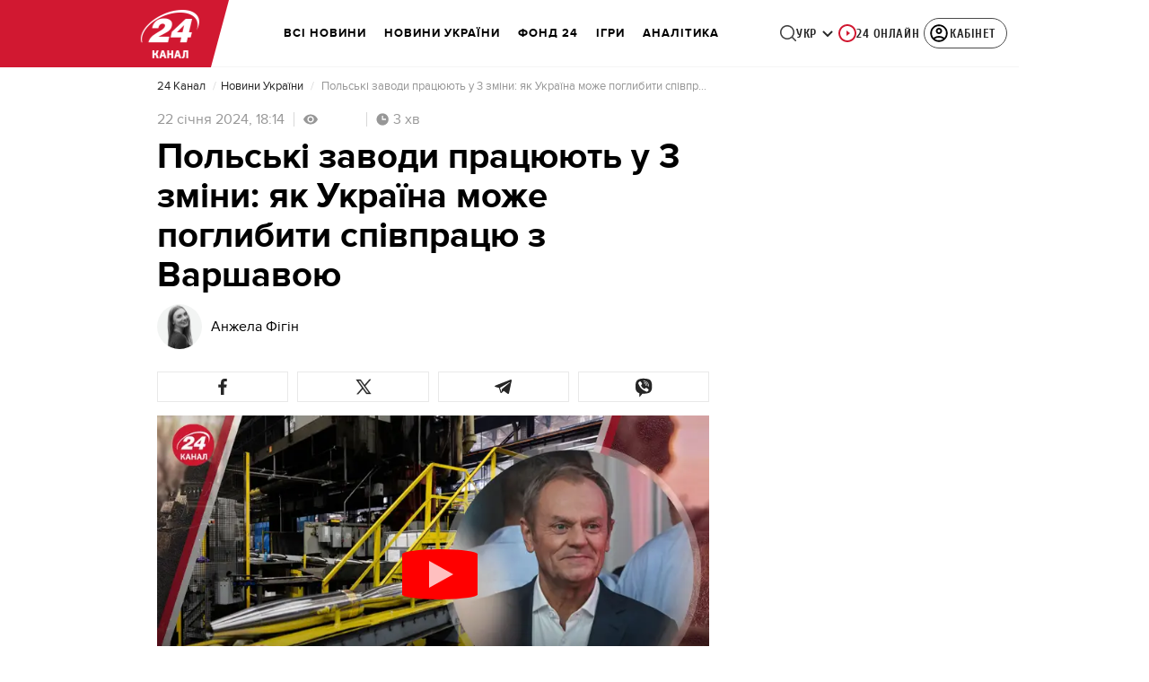

--- FILE ---
content_type: application/javascript
request_url: https://24tv.ua/main.af185eb2e1014a47.js
body_size: 237499
content:
globalThis.$localize=Object.assign(globalThis.$localize || {},{locale:"ua"});
"use strict";(self.webpackChunktv24app=self.webpackChunktv24app||[]).push([["main"],{9536:(Oe,Z,l)=>{l.d(Z,{g:()=>D});var s=function(r){return r.THIS_WEEK="this-week",r.LAST_WEEK="last-week",r}(s||{});class D{static{this.TAG_URL_MATCHER="([A-Za-z0-9_=-]+)_tag([0-9]+)"}static{this.AUTO24_TAG_URL="tag_auto24"}static{this.TAG_URL_WITH_SUBFOLDER_MATCHER="[a-z0-9]+/*[a-z0-9]+/([A-Za-z0-9_=-]+)_tag([0-9]+)"}static{this.NEWS_URL_MATCHER="([A-Za-z0-9_=-]+)_n([0-9]+)"}static{this.MOBILE_NEWS_URL_MATCHER=".*/*mobile/news/([0-9]+)"}static{this.MOBILE_NEWS_URL_MATCHER_WITH_INFSCROLL=".*/*mobile/infnews/([0-9]+)"}static{this.NEWS_URL_WITH_SUBFOLDER_MATCHER="[a-z0-9]*/*[a-z0-9]+/([A-Za-z0-9_=-]+)_n([0-9]+)"}static{this.NEWS_SHORT_URL_MATCHER="^_*n([0-9]+)"}static{this.TAG_SHORT_URL_MATCHER="^_*t([0-9]+)"}static{this.PAGINATION_MATCHER="((fromnews|newsfrom)\\d+)/*"}static{this.PAGINATION_INDICATION_MATCHER="(fromnews|newsfrom)"}static{this.OLD_PAGINATION_INDICATION_MATCHER=/newsfrom/}static{this.NEW_PAGINATION_INDICATION_MATCHER="fromnews"}static{this.PAGINATION_DEFAULT_COUNT=10}static{this.WEATHER_MATCHER="(weather_([a-z]+(?:_[a-z]+)*)_id\\d+)/*"}static{this.ARCHIVE_BASE_MATCHER="archive"}static{this.ARCHIVE_DATE_MATCHER="\\d+_[a-z]+_\\d{4}"}static{this.SITEMAP_URL_MATCHER="^sitemap_((\\d{4})-(\\d+)?-(\\d{1,2})?)?"}static{this.SITEMAP_WEEK_MATCHER=`^sitemap_(${s.THIS_WEEK}|${s.LAST_WEEK})`}static{this.SITEMAP_DATE_MATCHER="^sitemap_([\\d-]+)/*"}static{this.SITEMAP_MAIN_PAGE_MATCHER="^sitemap(/)*$"}static{this.MATCH_CENTER_MATCHER="^match-centre"}static{this.GAME_MATCHER="^matchcenter\\/(\\d+)-[a-z-]+"}static{this.AUDIO_MATCHER="^audionews(?:(\\/(?<id>\\d*))*(?:\\/(?<transliteration>[a-zA-Z0-9-]*)?)?)?\\/?$"}static{this.INVESTIGATION_MATCHER="investigations$"}static{this.JOB_MATCHER="job$"}static{this.INTERSHIP_MATCHER="intership$"}static{this.MATCHES="matches"}static{this.TABLES="tables"}static{this.CACHE_FORCE_EVICT_HEADER="cache-force-evict"}static{this.IF_NONE_MATCH_HEADER="if-none-match"}static{this.LAST_MODIFIED_HEADER="Last-Modified"}static{this.LOCATION_HEADER="Location"}static{this.X_ROBOTS_TAG="X-Robots-Tag"}static{this.locales=["ua","ru"]}static{this.defaultLocale="ua"}static{this.SKIP_TRANSFER_STATE_KEY="skipTransferState"}static{this.TV24_SITE_ID=1}static{this.SHOWBIZ_SITE_ID=37}static{this.FINANCY_SITE_ID=16}static{this.SMACHNONEWS_SITE_ID=32}static{this.PORADY_SITE_ID=54}static{this.LANGUAGE_SHORT_NAME_RU="ru"}static{this.LANGUAGE_SHORT_NAME_UK="uk"}static{this.LANGUAGE_ID_RU=2}static{this.LANGUAGE_ID_UA=1}static{this.MAIN_TOP_NEWS_BLOCK_MAIN_PAGE_COUNT=4}static{this.TOP_NEWS_BLOCK_CATEGORY_MAIN_PAGE_COUNT=15}static{this.ANNOUNCERS_TITLE_UA="\u0412\u0435\u0434\u0443\u0447\u0456"}static{this.ANNOUNCERS_TITLE_RU="\u0412\u0435\u0434\u0443\u0449\u0438\u0435"}static{this.ANNOUNCERS_EMAIL="veduchi@24tv.com.ua"}static{this.scrollPositionKey="scrollPositionAppCustom"}static{this.SNACK_GAME_CHANEL_ID="2a1r4cahsovc0"}static{this.SCROLL_WITH_RECOMMENDATION_FIRST="scroll_with_recommendation_first"}static{this.SCROLL_WITH_RELATED_TAGS_FIRST="scroll_with_related_tags_first"}static{this.TOP_TAGS_BLOCK="TOP_TAGS_BLOCK"}static{this.SPECIAL_THEME_BLOCK="ACTUAL_NEWS_BLOCK"}static{this.EVENTS_NEWS_LIST="EVENTS_NEWS_LIST"}static{this.LAST_NEWS_BLOCK="LAST_NEWS_BLOCK"}static{this.ECONOMY_RELEVANT_NEWS_BLOCK_1="RELEVANT_TOPIC_BLOCK_1"}static{this.ECONOMY_RELEVANT_NEWS_BLOCK_2="RELEVANT_TOPIC_BLOCK_2"}static{this.NUMBER_OF_NEWS_ECONOMY_RELEVANT_BLOCK=2}static{this.AUTHOR_TAG_MENU_TYPES=[148,149,150]}static{this.HIGHLIGHTED_TOP_TAGS_WITH_ICON=[10155]}static{this.PHOTO_TYPE={ADDITIONAL_PHOTO:"ADDITIONAL_PHOTO",MAIN_PHOTO:"MAIN_PHOTO"}}static{this.socialNetworkLinks={facebook:"https://www.facebook.com/news24ukraine",facebookEng:"https://www.facebook.com/24tvua.in.english",twitter:"https://twitter.com/24tvua",youtube:"https://www.youtube.com/user/news24",instagram:"https://www.instagram.com/24tvua/",telegram:"https://t.me/+u321wXEALVRhYzIy",telegram24:"https://t.me/+Ooj1q6srhkswMzUy",telegram24Ru:"https://t.me/+Ooj1q6srhkswMzUy",telegramEconomy:"https://t.me/+nhfjZo5iOe0xOTRi",telegramSport:"https://t.me/+8gQFonIEfwJlYTcy",telegramShowbiz:"https://t.me/theshowmustgoon24",telegramHealth:"https://t.me/+DdzZFg_Q-HpjNDli",telegram24_banner:"https://t.me/+r_JS-_A6qEFmNGZi",telegram24Ru_banner:"https://t.me/+r_JS-_A6qEFmNGZi",viber:"https://invite.viber.com/?g2=AQBFn9KOpClXKEjWVVs2f3W28VGrt7SREaMZNgfYTaEZsgFEE1t65%2Fz%2ByIynX9i7",tiktok:"https://www.tiktok.com/@24tv.ua",whatsapp:"https://whatsapp.com/channel/0029Va3o4xHHVvTSHF77uf3E",googleNewsUk:"https://news.google.com/publications/CAAiEDAMSReZZgrC6XJeQMfLvyMqFAgKIhAwDEkXmWYKwulyXkDHy78j?hl=uk&gl=UA&ceid=UA:uk",googleNewsRu:"https://news.google.com/publications/CAAqBwgKMJjR0wEw6_01?hl=ru&gl=UA&ceid=UA%3Aru",googleNews:"https://news.google.com/publications/CAAqIAgKIhpDQklTRFFnTWFna0tCekkwZEhZdWRXRW9BQVAB",rss:"/rss_info"}}static{this.GOOGLE_DISCOVER_RSS_FEEDS=["/rss/all.xml?googleFlg=true","/rss/all.xml?googleFlg=true&lang=ru","/rss/all.xml?googleFlg=true&tagId=1117","/rss/all.xml?googleFlg=true&tagId=1117&lang=ru","/rss/all.xml?googleFlg=true&tagId=1792","/rss/all.xml?googleFlg=true&tagId=1792&lang=ru","/rss/all.xml?googleFlg=true&tagId=4638","/rss/all.xml?googleFlg=true&tagId=4638&lang=ru"]}static{this.FOOTBALL_LAST_NEWS_API="https://football24.ua/feed/getLastPopularNews.do?count=4"}static{this.AUTO24_LAST_NEWS_API="https://auto.24tv.ua/api/getLastNews?count=4"}static{this.FEEDBACK_SITE_ID=5}static{this.NOWAR="\u041d\u0456 \u0432\u0456\u0439\u043d\u0456"}static{this.SEARCH_PAGE_DEFAULT_PAGE_SIZE=10}static{this.SEARCH_PAGE_DEFAULT_START_FILTER_DATE=new Date(11991384e5)}static{this.KYIV_WEATHER_ID=19}static{this.ADVERTISING_DEPARTMENT_ID=2}static{this.VACANCIES_DEPARTMENT_ID=200}static{this.DEFAULT_REDIRECT_URL_UA="/ukrayina_tag1119/"}static{this.DEFAULT_REDIRECT_URL_RU="/ru/ukraina_tag1119/"}static{this.SEARCH_MAIN_PAGE="/search"}static{this.SEARCH_MAIN_PAGE_RU="/ru/search"}static{this.BLOG_FEEDBACK_EMAIL="s.mindzhosa@24tv.com.ua"}static{this.INFINITE_SCROL_MOBILE_PREFIX="/mobile/infnews"}static{this.STORIFY_WIDGET_ID_SITES_MAP=[{siteId:1,widgetId:"9714"},{siteId:69,widgetId:"9779"},{siteId:34,widgetId:"9781"},{siteId:64,widgetId:"9780"},{siteId:42,widgetId:"9780"},{siteId:62,widgetId:"9798"},{siteId:71,widgetId:"9714"},{siteId:30,widgetId:"9877"}]}static{this.SITES_TO_ALLOW_BOTH_IDEALMEDIA_AND_STORIFY=[1,71,30]}static{this.REACTION_ALLOWED_SITES=[2,20]}static{this.SC_INVESTIGATIONS_TITLE_HOME_PAGE="SC_INVESTIGATIONS_TITLE_HOME_PAGE"}static{this.SC_INVESTIGATIONS_DESCRIPTION_HOME_PAGE="SC_INVESTIGATIONS_DESCRIPTION_HOME_PAGE"}static{this.SC_JOB_TITLE_HOME_PAGE="SC_JOB_TITLE_HOME_PAGE"}static{this.SC_JOB_DESCRIPTION_HOME_PAGE="SC_JOB_DESCRIPTION_HOME_PAGE"}static{this.SC_INTERSHIP_TITLE_HOME_PAGE="SC_INTERSHIP_TITLE_HOME_PAGE"}static{this.SC_INTERSHIP_DESCRIPTION_HOME_PAGE="SC_INTERSHIP_DESCRIPTION_HOME_PAGE"}static{this.SC_VIDEO_TITLE_HOME_PAGE="SC_VIDEO_TITLE_HOME_PAGE"}static{this.SC_VIDEO_DESCRIPTION_HOME_PAGE="SC_VIDEO_DESCRIPTION_HOME_PAGE"}static{this.SC_ONLINE_TITLE_HOME_PAGE="SC_ONLINE_TITLE_HOME_PAGE"}static{this.SC_ONLINE_DESCRIPTION_HOME_PAGE="SC_ONLINE_DESCRIPTION_HOME_PAGE"}static{this.AUDIO_NEWS_PAGE_DESCRIPTION="SC_AUDIO_NEWS_PAGE_DESCRIPTION"}static{this.SC_ONLINE_PAGE_DESCRIPTION="SC_ONLINE_PAGE_DESCRIPTION"}static{this.SC_VIDEO_PAGE_DESCRIPTION="SC_VIDEO_PAGE_DESCRIPTION"}static{this.ARTICLES_TAG_ID=10}static{this.EXCHANGE_RATE_TAG_ID=224}static{this.ALL_BLOGGERS_TAG_ID=2592}static{this.NEWS_FOR_TAG_PAGE_14=14}static{this.NEWS_FOR_TAG_PAGE_12=12}static{this.NOVINI_TAG_ID=1117}static{this.UKRAYINA_TAG_ID=1119}static{this.EURO2024_TAG_ID=10050}static{this.DEFAULT_NEWS_TAG_URL_UA="/novini_tag1117/"}static{this.DEFAULT_NEWS_TAG_URL_RU="/ru/novosti_tag1117/"}static{this.CITIES_SUBSITES_IDS=[23,22,48,46,47]}static{this.HEALTH_SUBSITES_IDS=[5,31,44,27]}static{this.ECONOMY_SUBSITES_IDS=[30]}static{this.GEOPOLITICS_SUBSITES_IDS=[71]}static{this.ECONOMY_SUBSITE_ID=30}static{this.ZBROYA_PEREMOGI=10047}static{this.NUROFEN_TAG=9334}static{this.BAYER_TAG=9809}static{this.KOROLI_ROZVAG_TAG=10510}static{this.AGRO_CATALOG_PAGE_HTML="AGRO_CATALOG_PAGE_HTML"}static{this.HEALTH_DISCLAIMER="HEALTH"}static{this.GAMBLING_DISCLAIMER="GAMBLING"}static{this.HOROSCOPE_DISCLAIMER="HOROSCOPE"}static{this.LAW_DISCLAIMER="LAW"}static{this.GAMBLING_SLOTOKING_DISCLAIMER="GAMBLING_SLOTOKING"}static{this.EURO_TOP_NEWS_TAG=10991}static{this.AGE_DISCLAIMER_TAG=11584}static{this.NEWS_ATTRIBUTE="custom-script-news-data"}static{this.TAG_ATTRIBUTE="custom-script-tag-data"}static{this.MAIN_PAGE_ATTRIBUTE="custom-script-main-page-data"}static{this.GENERAL_ATTRIBUTE="custom-script-general-data"}static{this.TRANSLATIONS_RU={today:"\u0441\u0435\u0433\u043e\u0434\u043d\u044f",yesterday:"\u0432\u0447\u0435\u0440\u0430",months:["\u044f\u043d\u0432\u0430\u0440\u044f","\u0444\u0435\u0432\u0440\u0430\u043b\u044f","\u043c\u0430\u0440\u0442\u0430","\u0430\u043f\u0440\u0435\u043b\u044f","\u043c\u0430\u044f","\u0438\u044e\u043d\u044f","\u0438\u044e\u043b\u044f","\u0430\u0432\u0433\u0443\u0441\u0442\u0430","\u0441\u0435\u043d\u0442\u044f\u0431\u0440\u044f","\u043e\u043a\u0442\u044f\u0431\u0440\u044f","\u043d\u043e\u044f\u0431\u0440\u044f","\u0434\u0435\u043a\u0430\u0431\u0440\u044f"],monthsShort:["\u044f\u043d\u0432","\u0444\u0435\u0432","\u043c\u0430\u0440\u0442","\u0430\u043f\u0440","\u043c\u0430\u0439","\u0438\u044e\u043d\u044c","\u0438\u044e\u043b\u044c","\u0430\u0432\u0433","\u0441\u0435\u043d\u0442","\u043e\u043a\u0442","\u043d\u043e\u044f","\u0434\u0435\u043a"],days:["\u043f\u043e\u043d\u0435\u0434\u0435\u043b\u044c\u043d\u0438\u043a","\u0432\u0442\u043e\u0440\u043d\u0438\u043a","\u0441\u0440\u0435\u0434\u0430","\u0447\u0435\u0442\u0432\u0435\u0440\u0433","\u043f\u044f\u0442\u043d\u0438\u0446\u0430","\u0441\u0443\u0431\u0431\u043e\u0442\u0430","\u0432\u043e\u0441\u043a\u0440\u0435\u0441\u0435\u043d\u044c\u0435"],daysShort:["\u043f\u043d","\u0432\u0442","\u0441\u0440","\u0447\u0442","\u043f\u0442","\u0441\u0431","\u0432\u0441"]}}static{this.TRANSLATIONS={today:"\u0441\u044c\u043e\u0433\u043e\u0434\u043d\u0456",yesterday:"\u0432\u0447\u043e\u0440\u0430",monthsShort:["\u0441\u0456\u0447","\u043b\u044e\u0442","\u0431\u0435\u0440","\u043a\u0432\u0456\u0442","\u0442\u0440\u0430\u0432","\u0447\u0435\u0440\u0432","\u043b\u0438\u043f","\u0441\u0435\u0440\u043f","\u0432\u0435\u0440","\u0436\u043e\u0432\u0442","\u043b\u0438\u0441\u0442","\u0433\u0440\u0443\u0434"],months:["\u0441\u0456\u0447\u043d\u044f","\u043b\u044e\u0442\u043e\u0433\u043e","\u0431\u0435\u0440\u0435\u0437\u043d\u044f","\u043a\u0432\u0456\u0442\u043d\u044f","\u0442\u0440\u0430\u0432\u043d\u044f","\u0447\u0435\u0440\u0432\u043d\u044f","\u043b\u0438\u043f\u043d\u044f","\u0441\u0435\u0440\u043f\u043d\u044f","\u0432\u0435\u0440\u0435\u0441\u043d\u044f","\u0436\u043e\u0432\u0442\u043d\u044f","\u043b\u0438\u0441\u0442\u043e\u043f\u0430\u0434\u0430","\u0433\u0440\u0443\u0434\u043d\u044f"],days:["\u043f\u043e\u043d\u0435\u0434\u0456\u043b\u043e\u043a","\u0432\u0456\u0432\u0442\u043e\u0440\u043e\u043a","\u0441\u0435\u0440\u0435\u0434\u0430","\u0447\u0435\u0442\u0432\u0435\u0440","\u043f'\u044f\u0442\u043d\u0438\u0446\u044f","\u0441\u0443\u0431\u043e\u0442\u0430","\u043d\u0435\u0434\u0456\u043b\u044f"],daysShort:["\u043f\u043d","\u0432\u0442","\u0441\u0440","\u0447\u0442","\u043f\u0442","\u0441\u0431","\u043d\u0434"]}}static{this.CACHE_TIME_SEC=1}static{this.CACHE_TIME_MIN=60}static{this.CACHE_TIME_HOUR=3600}static{this.CACHE_TIME_DAY=86400}static{this.ONE_DAY_MS=864e5}static{this.WEATHER_DESC_ICONS_PATH="assets/img/weather-icons-new/description-icons/"}static{this.DEFAULT_FORECAST_SETTLEMENT_ID=10868}static{this.ICONS_WITHOUT_SHADOWS=["d100","d000","n100","n000"]}static{this.AUTONOMOUS_REPUBLIC_OF_CRIMEA_ID=6}static{this.SEVASTOPOL_ID=26}static{this.SIMFEROPOL_ID=20900}static{this.KYIV_ID=22}static{this.PUSH_POPUP_DELAY_AFTER_REJECT=2592e5}static getLanguageIdByShortName(k){return k.toLowerCase()===this.LANGUAGE_SHORT_NAME_UK?this.LANGUAGE_ID_UA:this.LANGUAGE_ID_RU}static getLanguageShortNameById(k){return k===this.LANGUAGE_ID_UA?this.LANGUAGE_SHORT_NAME_UK:this.LANGUAGE_SHORT_NAME_RU}static{this.Breakpoints={md:640,lg:1024,xl:1200,xxl:1600}}static{this.breadcrumbs=[{label:"24 \u043a\u0430\u043d\u0430\u043b",labelRu:"24 \u043a\u0430\u043d\u0430\u043b",url:"/"},{label:"\u0406\u0433\u0440\u0438",labelRu:"\u0418\u0433\u0440\u044b",url:"/online-games"}]}}},8622:(Oe,Z,l)=>{l.d(Z,{u:()=>k});var s=l(6814),D=l(3252),r=l(5879);let k=(()=>{class P{static{this.\u0275fac=function(N){return new(N||P)}}static{this.\u0275mod=r.oAB({type:P})}static{this.\u0275inj=r.cJS({imports:[s.ez,D.sn]})}}return P})()},6067:(Oe,Z,l)=>{l.d(Z,{l:()=>k});var s=l(6814),D=l(3252),r=l(5879);let k=(()=>{class P{static{this.\u0275fac=function(N){return new(N||P)}}static{this.\u0275mod=r.oAB({type:P})}static{this.\u0275inj=r.cJS({imports:[s.ez,D.sn]})}}return P})()},9053:(Oe,Z,l)=>{l.d(Z,{Q:()=>F,n:()=>B});var s=l(3683),D=l(2181),r=l(1849),k=l(5879),P=l(5153),F=function(N){return N.PLAYER="player",N.PLAYER_TYPE="playerType",N.DIGEST_DATA="digestData",N.PLAYER_NEWS_ID="playerNewsId",N.PLAYER_PLAYBACK_SPEED="playerPlaybackSpeed",N.PLAYER_NEWS_URL_RU="playerNewsUrlRu",N.PLAYER_NEWS_URL_UK="playerNewsUrlUk",N.PLAYER_NEWS_TITLE="playerNewsTitle",N.PLAYER_NEWS_CREATED_DATE="playerNewsCreatedDate",N.PLAYER_NEWS_UPDATED_DATE="newsUpdateDate",N.NEWS_TITLE="newsTitle",N.IS_WIDE_PHOTOS="isWidePhotos",N.PLAYER_CURRENT_TIME="playerCurrentTime",N.PLAYER_CURRENT_GROUP_INDEX="playerCurrentGroupIndex",N.PLAYER_CURRENT_GROUP_SRC="playerCurrentGroupSrc",N.PLAYER_SITE_ID="playerNewsSiteId",N}(F||{});let B=(()=>{class N{constructor(U){this.localStorageService=U}syncLocalStorageData(U){this.handleCurrentTimeTracking(U),this.handlePlayTracking(U),this.handlePlaybackSpeedChange(U)}handlePlaybackSpeedChange(U){U.onChangeSpeed.subscribe(w=>{this.localStorageService.saveData(F.PLAYER_PLAYBACK_SPEED,String(w))})}handleCurrentTimeTracking(U){U.currentTime$.pipe((0,D.h)(()=>U.currentGroup.partType===r.p.CONTENT)).subscribe(w=>{this.localStorageService.saveData(F.PLAYER_CURRENT_TIME,String(w)),this.localStorageService.saveData(F.PLAYER_CURRENT_GROUP_INDEX,String(U.currentGroupIndex)),this.localStorageService.saveData(F.PLAYER_CURRENT_GROUP_SRC,U.currentGroup.src)})}handlePlayTracking(U){U.isPlaying$.pipe((0,D.h)(()=>U.currentGroup.partType===r.p.CONTENT)).subscribe(w=>{const te=(0,s.s)(U.currentStream.news);this.localStorageService.saveData(F.PLAYER,JSON.stringify(w)),this.setNewsInfoToLocalStorage(te)})}setNewsInfoToLocalStorage(U){this.localStorageService.saveData(F.PLAYER_NEWS_ID,JSON.stringify(U.id)),this.localStorageService.saveData(F.PLAYER_NEWS_URL_RU,U.newsUrlRu),this.localStorageService.saveData(F.PLAYER_NEWS_URL_UK,U.newsUrlUk),this.localStorageService.saveData(F.PLAYER_NEWS_TITLE,U.name),this.localStorageService.saveData(F.PLAYER_NEWS_CREATED_DATE,U.createdDate),this.localStorageService.saveData(F.PLAYER_NEWS_UPDATED_DATE,U.updatedDate),this.localStorageService.saveData(F.NEWS_TITLE,U.name),this.localStorageService.saveData(F.IS_WIDE_PHOTOS,JSON.stringify(U.widePhotos)),this.localStorageService.saveData(F.PLAYER_SITE_ID,JSON.stringify(U.siteId))}getFromLocalStorage(){return{player:this.localStorageService.getData(F.PLAYER),playerType:this.localStorageService.getData(F.PLAYER_TYPE),digestData:this.localStorageService.getData(F.DIGEST_DATA),playerNewsId:this.localStorageService.getData(F.PLAYER_NEWS_ID),playerNewsUrlRu:this.localStorageService.getData(F.PLAYER_NEWS_URL_RU),playerNewsUrlUk:this.localStorageService.getData(F.PLAYER_NEWS_URL_UK),playerNewsTitle:this.localStorageService.getData(F.PLAYER_NEWS_TITLE),playerNewsCreatedDate:this.localStorageService.getData(F.PLAYER_NEWS_CREATED_DATE),newsUpdateDate:this.localStorageService.getData(F.PLAYER_NEWS_UPDATED_DATE),newsTitle:this.localStorageService.getData(F.NEWS_TITLE),isWidePhotos:this.localStorageService.getData(F.IS_WIDE_PHOTOS),playerCurrentTime:this.localStorageService.getData(F.PLAYER_CURRENT_TIME),playerCurrentGroupIndex:this.localStorageService.getData(F.PLAYER_CURRENT_GROUP_INDEX),playerCurrentGroupSrc:this.localStorageService.getData(F.PLAYER_CURRENT_GROUP_SRC),playerPlaybackSpeed:this.localStorageService.getData(F.PLAYER_PLAYBACK_SPEED),playerNewsSiteId:this.localStorageService.getData(F.PLAYER_SITE_ID)}}static{this.\u0275fac=function(w){return new(w||N)(k.LFG(P.n))}}static{this.\u0275prov=k.Yz7({token:N,factory:N.\u0275fac,providedIn:"root"})}}return N})()},1849:(Oe,Z,l)=>{l.d(Z,{j:()=>s,p:()=>D});var s=function(r){return r.NEWS="news",r.AUDIO_NEWS="audioNews",r}(s||{}),D=function(r){return r.PREROLL="preroll",r.ADVERTISEMENT="advertisement",r.CONTENT="content",r}(D||{})},3683:(Oe,Z,l)=>{l.d(Z,{s:()=>D});var s=l(4466);function D(P){const F=new s.S;return function r(P){return void 0!==P.id}(P)?P:(function k(P){return void 0!==P.newsId}(P)&&(F.id=P.newsId,F.newsUrlUk=P.newsUrlUk,F.newsUrlRu=P.newsUrlRu,F.name=P.newsTitle,F.siteId=P.siteId,F.createdDate=P.newsCreatedDate,F.updatedDate=P.newsUpdatedDate,F.widePhotos=!1),F)}},5191:(Oe,Z,l)=>{l.d(Z,{$:()=>k});var s=l(6814),D=l(7827),r=l(5879);let k=(()=>{class P{static{this.\u0275fac=function(N){return new(N||P)}}static{this.\u0275mod=r.oAB({type:P})}static{this.\u0275inj=r.cJS({imports:[s.ez,D.mZ]})}}return P})()},1109:(Oe,Z,l)=>{l.d(Z,{L:()=>P});var s=l(5861),D=l(553),r=l(9536);const k=3e3;let P=(()=>{class F{static getImageUrl(N,O,U,w,K,te,oe,re,ae=null,X="cover"){if(!O&&!N)return console.error("Either `url` or `entity` should be provided in ImageUtil."),"";let Y=w,fe=K;w&&w>k&&(Y=k,fe=K?Math.round(K*(k/w)):null);const Ne=ae?`&q=${ae}`:"";if(null!=O)return O=this.replaceDIRAndCDN(O),oe&&Y&&fe&&Y>0&&fe>0&&(O=O.concat(O.includes("?")?"&":"?").concat(`w=${Y}&h=${fe}&fit=${X}&output=webp${Ne}`)),Ne&&(O=O.concat(O.includes("?")?Ne:Ne.replace("&","?"))),O;if(null==N.createdDate)return console.warn("Unable to generate image URL for entity",N),"";const pe=Y&&fe?`&w=${Y}&h=${fe}&fit=${X}${N.cropType?"&a="+N.cropType:""}&output=webp${Ne}`:"",Ae=N.photoUpdatedDateTimestamp?N.photoUpdatedDateTimestamp:"";return`${D.N.production&&re?re+"/resources":D.N.resourcesPath}/photos/${U}/${this.getFormattedDate(N)}/${N.id}.${te}?v=${Ae}`+pe}static getFormattedDate(N){const O=new Date(N.createdDate);return`${O.getFullYear()}${O.getMonth()+1<10?"0"+(O.getMonth()+1):O.getMonth()+1}`}static getImageUrlByPhoto(N,O,U,w,K,te){const oe=D.N.production&&te?te+"/resources":D.N.resourcesPath;if(!N||!O)return console.error("Either `photo` or `entity` should be provided in ImageUtil [getImageUrlByPhoto]."),"";let re=w,ae=K;w&&w>k&&(re=k,ae=K?Math.round(K*(k/w)):null);let X=`${oe}/photos/${U.toLowerCase()}/`;X+=`${this.getFormattedDate(N)}/${O.id}`,N.type===r.g.PHOTO_TYPE.ADDITIONAL_PHOTO&&(X+=`_${N.id}`),X+=N.extension?`.${N.extension}`:".jpg";let Y="";return re&&(Y+=`&w=${re}`),ae&&(Y+=`&h=${ae}`),X+=`?v=${O.photoUpdatedDateTimestamp}`,X+=Y,X+=N.cropType?"&a="+N.cropType:"",X}static replaceDIRAndCDN(N){return N.replace("620_DIR/","").replace("640_DIR/","").replace("https://imagecdn3.luxnet.ua/tv24",D.N.protocol+D.N.host)}static getYoutubeImageByVideoUrl(N){if(N)return`https://img.youtube.com/vi/${N.match(/v=(.*)/)[1]}/sddefault.jpg`;console.error("`videoUrl` should be provided in ImageUtil [getYoutubeImageByVideoUrl].")}static{this.downloadImage=function(){var N=(0,s.Z)(function*(O){O||console.log("Image src is not provided in ImageUtil [downloadImage].");const w=yield(yield fetch(O)).blob(),K=URL.createObjectURL(w),te=document.createElement("a");te.href=K,te.download=K&&K.split("/").pop(),document.body.appendChild(te),te.click(),document.body.removeChild(te)});return function(O){return N.apply(this,arguments)}}()}}return F})()},215:(Oe,Z,l)=>{l.d(Z,{F:()=>P});var s=l(6814),D=l(4190),r=l(5191),k=l(5879);let P=(()=>{class F{static{this.\u0275fac=function(O){return new(O||F)}}static{this.\u0275mod=k.oAB({type:F})}static{this.\u0275inj=k.cJS({imports:[s.ez,D.Bz,r.$]})}}return F})()},2280:(Oe,Z,l)=>{l.r(Z),l.d(Z,{ScrollToTopComponent:()=>F});var s=l(6814),D=l(6234),r=l(5619),k=l(5191),P=l(5879);let F=(()=>{class B{constructor(O){this.window=O,this.showButton$=new r.X(!1)}onWindowScroll(){this.showButton$.next(this.window.scrollY>this.window.innerHeight)}scrollToTop(){this.window.scrollTo({top:0,behavior:"smooth"})}static{this.\u0275fac=function(U){return new(U||B)(P.Y36(D.m))}}static{this.\u0275cmp=P.Xpm({type:B,selectors:[["app-scroll-to-top"]],hostBindings:function(U,w){1&U&&P.NdJ("scroll",function(){return w.onWindowScroll()},!1,P.Jf7)},standalone:!0,features:[P.jDz],decls:3,vars:4,consts:[[1,"scroll-to-top"],["type","button","data-toggle","button","aria-pressed","true",1,"scroll-to-top__button",3,"click"]],template:function(U,w){1&U&&(P.TgZ(0,"div",0),P.ALo(1,"async"),P.TgZ(2,"button",1),P.NdJ("click",function(){return w.scrollToTop()}),P.qZA()()),2&U&&P.ekj("scroll-to-top--show",P.lcZ(1,2,w.showButton$))},dependencies:[s.ez,s.Ov,k.$],styles:['.scroll-to-top[_ngcontent-%COMP%]{position:fixed;bottom:15px;right:15px;z-index:2000;opacity:0;transition:all .2s ease-in-out}.scroll-to-top--show[_ngcontent-%COMP%]{opacity:1;transition:all .2s ease-in-out}.scroll-to-top__button[_ngcontent-%COMP%]{box-sizing:border-box;position:relative;width:42px;height:42px;border:1px solid var(--primary-color);border-radius:8px;background-color:var(--primary-color);box-shadow:0 2px 15px #00000026;cursor:pointer}.scroll-to-top__button[_ngcontent-%COMP%]:after{position:absolute;content:"";width:30px;height:30px;top:50%;right:50%;transform:translate(50%,-50%);background:url(/assets/img/scroll-to-top-arrow.svg);transition:transform .3s ease,border-color .3s ease}.scroll-to-top__button[_ngcontent-%COMP%]:hover{border-color:color-mix(in srgb,var(--primary-color) 80%,black 20%)}.scroll-to-top__button[_ngcontent-%COMP%]:hover:after{transform:translate(50%,-60%)}']})}}return B})()},8063:(Oe,Z,l)=>{l.d(Z,{Q:()=>r});var s=l(5619),D=l(5879);let r=(()=>{class k{constructor(){this.val=new s.X(typeof window<"u"&&window.openSearch),this.isOpened=this.val.asObservable(),this.searchPageVal=new s.X(!1),this.searchPageOpened=this.searchPageVal.asObservable()}toggleState(){this.val.next(!this.val.getValue())}onSearchPageOpened(){this.searchPageVal.next(!0)}onSearchPageClosed(){this.searchPageVal.next(!1)}static{this.\u0275fac=function(B){return new(B||k)}}static{this.\u0275prov=D.Yz7({token:k,factory:k.\u0275fac,providedIn:"root"})}}return k})()},9547:(Oe,Z,l)=>{l.d(Z,{O:()=>P});var s=l(6814),D=l(4190),r=l(215),k=l(5879);let P=(()=>{class F{static{this.\u0275fac=function(O){return new(O||F)}}static{this.\u0275mod=k.oAB({type:F})}static{this.\u0275inj=k.cJS({imports:[s.ez,D.Bz,r.F]})}}return F})()},7792:(Oe,Z,l)=>{l.d(Z,{n:()=>s});var s=function(D){return D.HIGH="high",D.LOW="low",D.AUTO="auto",D}(s||{})},4466:(Oe,Z,l)=>{l.d(Z,{H:()=>D,S:()=>s});class s{}var D=function(r){return r[r.WITHOUT_ADS=0]="WITHOUT_ADS",r[r.BLOG=1]="BLOG",r[r.BLOG_VIDEO=2]="BLOG_VIDEO",r[r.DEFAULT=3]="DEFAULT",r[r.PHOTO=4]="PHOTO",r[r.VIDEO=5]="VIDEO",r[r.WIDE_PHOTOS=6]="WIDE_PHOTOS",r[r.LANDING=7]="LANDING",r}(D||{})},5653:(Oe,Z,l)=>{l.d(Z,{d:()=>s});class s{}},7337:(Oe,Z,l)=>{l.d(Z,{S:()=>s});class s{constructor(r){this.formBuilder=r,this.isOpened=!1,this.searchForm=this.formBuilder.group({searchQuery:""}),this.searchResult=[]}}},2211:(Oe,Z,l)=>{l.d(Z,{A:()=>r});var s=l(5879),D=l(9536);let r=(()=>{class k{constructor(F){this.locale=F}transform(F,B){return F?this.locale===D.g.defaultLocale?F[B]:F[B+"Ru"]?F[B+"Ru"]:B.includes("Ua")?F[B.replace("Ua","")+"Ru"]:F[B]:""}static{this.\u0275fac=function(B){return new(B||k)(s.Y36(s.soG,16))}}static{this.\u0275pipe=s.Yjl({name:"language",type:k,pure:!0,standalone:!0})}static{this.\u0275prov=s.Yz7({token:k,factory:k.\u0275fac,providedIn:"root"})}}return k})()},9952:(Oe,Z,l)=>{l.d(Z,{K:()=>k});var s=l(5879),D=l(9536);const r=l(7140);let k=(()=>{class P{constructor(B){this.locale=B}transform(B){return`/assets/img/logos/24-${B.path}${this.locale!==D.g.defaultLocale?`-${this.locale}`:""}.png?v=${r}`}static{this.\u0275fac=function(N){return new(N||P)(s.Y36(s.soG,16))}}static{this.\u0275pipe=s.Yjl({name:"mainLogoSrc",type:P,pure:!0,standalone:!0})}}return P})()},7455:(Oe,Z,l)=>{l.d(Z,{g:()=>N});var s=l(1133),D=l(9536),r=l(553),k=l(5879),P=l(840),F=l(5949),B=l(7705);let N=(()=>{class O{constructor(w,K,te){this.ssrService=w,this.logger=K,this.languageService=te}transform(w){if(!w)return this.logger.warn("Can not create news URL! News object isn't present!"),"";{const K=this.languageService.name===D.g.LANGUAGE_SHORT_NAME_RU?w.newsUrlRu:w.newsUrlUk;if(!K)return this.languageService.name!==D.g.LANGUAGE_SHORT_NAME_RU&&this.logger.warn("Can not create news URL! News should have newsUrl!",w),"";if(this.ssrService.wasRenderedOnServer())return K;if(null!=w.siteId){const te=s.t.find(oe=>oe.id===w.siteId);return te?K.replace(/^http.*\//g,`${r.N.protocol}${r.N.host}/`)+`?site=${te.path}`:(this.logger.warn(`News URL pipe error! Couldn't find site for value: ${w.siteId}`),"")}this.logger.warn("News URL pipe error! Site is NULL")}}static{this.\u0275fac=function(K){return new(K||O)(k.Y36(P.o,16),k.Y36(F.Kf,16),k.Y36(B.T,16))}}static{this.\u0275pipe=k.Yjl({name:"newsUrl",type:O,pure:!0,standalone:!0})}static{this.\u0275prov=k.Yz7({token:O,factory:O.\u0275fac,providedIn:"root"})}}return O})()},8221:(Oe,Z,l)=>{l.d(Z,{D:()=>k});var s=l(5879),D=l(553),r=l(7705);let k=(()=>{class P{constructor(){this.languageService=(0,s.f3M)(r.T)}transform(B){if(!B||""===B.trim())return"";const N=this.languageService.isDefaultLocale()?"":"/ru";return D.N.protocol+D.N.weatherHost+N+"/weather/"+B}static{this.\u0275fac=function(N){return new(N||P)}}static{this.\u0275pipe=s.Yjl({name:"settlementUrl",type:P,pure:!0,standalone:!0})}}return P})()},847:(Oe,Z,l)=>{l.d(Z,{j:()=>P});var s=l(5879),D=l(553),r=l(9536),k=l(5949);let P=(()=>{class F{constructor(N,O){this.locale=N,this.logger=O}transform(N){if(!this.validate(N))return"";let O;return O=this.locale!==r.g.defaultLocale?N.onSubdomain&&D.N.production?"/ru/":"/ru":"",N.isExternal||D.N.production?`${N.domain}${O}`:`${O}/?site=${N.path}`}validate(N){return null!=N||(this.logger.warn("Can not create site URL! Object should consist required fields!",N),!1)}static{this.\u0275fac=function(O){return new(O||F)(s.Y36(s.soG,16),s.Y36(k.Kf,16))}}static{this.\u0275pipe=s.Yjl({name:"siteUrl",type:F,pure:!0,standalone:!0})}}return F})()},9999:(Oe,Z,l)=>{l.d(Z,{I:()=>k});var s=l(5879),D=l(9536),r=l(5949);let k=(()=>{class P{constructor(B,N){this.locale=B,this.logger=N}transform(B){return this.validate(B)?this.locale!==D.g.defaultLocale?B.name_ru:B.name:""}validate(B){return null!=B&&null!=B.name&&null!=B.name_ru&&null!=B.id||(this.logger.warn("Can not create Name for tag! Tag should consist required fields!",B),!1)}static{this.\u0275fac=function(N){return new(N||P)(s.Y36(s.soG,16),s.Y36(r.Kf,16))}}static{this.\u0275pipe=s.Yjl({name:"solrTagName",type:P,pure:!0,standalone:!0})}}return P})()},564:(Oe,Z,l)=>{l.d(Z,{j:()=>F});var s=l(5879),D=l(1133),r=l(9536),k=l(840),P=l(5949);let F=(()=>{class B{constructor(O,U,w){this.locale=O,this.ssrService=U,this.logger=w}transform(O){if(!this.validate(O))return"";const U=D.t.find(K=>K.id===O.siteId),w=this.locale!==r.g.defaultLocale?"/ru/":"";return this.ssrService.wasRenderedOnServer()?`${U.domain}${w}/${O.transliteration}_tag${O.id}/`:`${w}/${O.transliteration}_tag${O.id}?site=${U.path}`}validate(O){return null!=O&&null!=O.transliteration&&null!=O.transliteration_ru&&null!=O.id&&null!=O.siteId||(this.logger.warn("Can not create URL for tag! Tag should consist required fields!",O),!1)}static{this.\u0275fac=function(U){return new(U||B)(s.Y36(s.soG,16),s.Y36(k.o,16),s.Y36(P.Kf,16))}}static{this.\u0275pipe=s.Yjl({name:"solrTagUrl",type:B,pure:!0,standalone:!0})}}return B})()},7765:(Oe,Z,l)=>{l.d(Z,{g:()=>N});var s=l(5879),D=l(9536),r=l(1133),k=l(840),P=l(5949),F=l(7705),B=l(4190);let N=(()=>{class O{constructor(w,K,te,oe,re){this.locale=w,this.ssrService=K,this.logger=te,this.languageService=oe,this.router=re}transform(w,K){if(!w)return this.logger.warn("Can not create tag URL! Tag object isn't present! URL: "+this.router.url),"";{const oe=(K||this.languageService.name)===D.g.LANGUAGE_SHORT_NAME_RU?w.tagUrlRu:w.tagUrlUk;if(!oe)return this.logger.warn("Can not create tag URL! Tag should have tagUrl!",w),"";if(this.ssrService.wasRenderedOnServer())return oe;if(null!=w.siteId){const re=r.t.find(ae=>ae.id===w.siteId);return re?`${oe}?site=${re.path}`:(this.logger.warn(`Tag URL pipe error! Couldn't find site for value: ${w.siteId}`),"")}this.logger.warn("Tag URL pipe error! Site is NULL")}}static{this.\u0275fac=function(K){return new(K||O)(s.Y36(s.soG,16),s.Y36(k.o,16),s.Y36(P.Kf,16),s.Y36(F.T,16),s.Y36(B.F0,16))}}static{this.\u0275pipe=s.Yjl({name:"tagUrl",type:O,pure:!0,standalone:!0})}static{this.\u0275prov=s.Yz7({token:O,factory:O.\u0275fac,providedIn:"root"})}}return O})()},2740:(Oe,Z,l)=>{l.d(Z,{m:()=>r});var s=l(9536),D=l(5879);let r=(()=>{class k{transform(F){return F&&""!==F.trim()?`${s.g.WEATHER_DESC_ICONS_PATH}${F}.svg`:""}static{this.\u0275fac=function(B){return new(B||k)}}static{this.\u0275pipe=D.Yjl({name:"weatherDescriptionIcon",type:k,pure:!0,standalone:!0})}}return k})()},2518:(Oe,Z,l)=>{l.d(Z,{g:()=>D});var s=l(5879);let D=(()=>{class r{transform(P){if(null==P||""===P||isNaN(Number(P)))return"";const F=Number(P);return`${F>0?"+":""}${F}\xb0`}static{this.\u0275fac=function(F){return new(F||r)}}static{this.\u0275pipe=s.Yjl({name:"widgetTemperature",type:r,pure:!0,standalone:!0})}}return r})()},216:(Oe,Z,l)=>{l.d(Z,{m0:()=>N,ZY:()=>B,oC:()=>O,R1:()=>U});var s=l(5879);class D{static runScriptOnLoad(K,te=0){window.addEventListener?window.addEventListener("load",()=>this.runScriptWithDelay(K,te),!1):this.runScriptWithDelay(K,te)}static runScriptWithDelay(K,te=0){te>0?setTimeout(K,te):K()}}var r=l(1311),k=l(5949),P=l(1239),F=l(9069),B=function(w){return w.faq="faq",w.shorts="24_shorts",w.reactions="reactions",w.paywall="paywall",w.audio_paywall="audio_paywall",w.auth_popup="auth_short",w.comments="comments",w.weather_widget="weather_widget",w.weather_settlement="weather_settlement",w.weather_location_modal="weather_location_modal",w.weather_city_search="weather_city_search",w.comments_block="comments_block",w}(B||{}),N=function(w){return w.view="view",w.click="click",w.subscribe="subscribe",w.unsubscribe="unsubscribe",w.expand="expand",w.open="open",w.next="next",w.prev="prev",w.pause="pause",w.resume="resume",w.like="like",w.unlike="unlike",w.mute="mute",w.unmute="unmute",w.close="close",w.share="share",w.view_item="view_item",w.sent="sent",w}(N||{}),O=function(w){return w.item="item",w.block="block",w}(O||{});let U=(()=>{class w{constructor(te,oe,re,ae){this.pd=te,this.logger=oe,this.urlValidationService=re,this.siteService=ae,this.pageViewEventDataStore={},this.userIdentified=(0,s.tdS)(!1)}trackInitialPageView(){if(this.pd.isBrowser){const te=this.siteService.activeSiteValue;this.addPageViewEventData({site_name:te.name,site_id:te.id}),D.runScriptOnLoad(()=>{this.trackPageView()},600)}}trackInfiniteScrollPageView(){if(this.pd.isBrowser){const te=this.siteService.activeSiteValue;this.addPageViewEventData({site_name:te.name,site_id:te.id}),D.runScriptWithDelay(()=>{this.trackPageView()},600)}}identifyUser(te,oe={}){te&&this.isPosthogInit()&&!this.userIdentified()&&(this.userIdentified.set(!0),window.posthog.identify(te,oe))}resetUser(){this.isPosthogInit()&&this.userIdentified()&&(this.userIdentified.set(!1),window.posthog.reset())}trackPageView(){this.isPosthogInit()&&window.posthog.capture("$pageview",this.getCurrentPageViewData())}trackPageLeave(){this.isPosthogInit()&&window.posthog.capture("$pageleave")}trackEvent(te,oe={}){this.isPosthogInit()?te?window.posthog.capture(te,{...this.getCurrentPageViewData(),...oe}):this.logger.error("Event name is required to track an event."):this.logger.error("Posthog was not loaded! Event was not tracked.")}trackEventByDefaultTemplate(te,oe,re,ae){this.trackEvent(te,{part:oe,action:re,...ae??{}})}abTestEvent(te,oe){return this.isPosthogInit()&&window.posthog.getFeatureFlag(te)===oe}addPageViewEventData(te){this.pd.isBrowser&&(this.pageViewEventDataStore[window.location.href]={...this.getCurrentPageViewData(),...te})}addNewsPageViewEventData(te,oe){if(this.pd.isBrowser&&te){const re=this.urlValidationService.getNewsCanonical(te);this.pageViewEventDataStore[re]={...this.getCurrentPageViewData(re),...oe}}}getCurrentPageViewData(te){return this.pd.isBrowser&&this.pageViewEventDataStore[te||window.location.href]||{}}isPosthogInit(){const te=this.pd.isBrowser&&!!window.posthog;return!te&&this.pd.isBrowser&&this.logger.error("Posthog was not loaded!"),te}static{this.\u0275fac=function(oe){return new(oe||w)(s.LFG(r.n),s.LFG(k.Kf),s.LFG(P.J),s.LFG(F.P))}}static{this.\u0275prov=s.Yz7({token:w,factory:w.\u0275fac,providedIn:"root"})}}return w})()},5175:(Oe,Z,l)=>{l.d(Z,{e:()=>re});var s=l(5879),D=l(5619),r=l(8504),k=l(6232),P=l(8180),F=l(9397),B=l(6306),N=l(2181),O=l(1374),U=l(553),w=l(9862),K=l(4190),te=l(216),oe=l(5864);let re=(()=>{class ae{constructor(Y,fe,Ne,q){this.http=Y,this.router=fe,this.posthogService=Ne,this.cookieStorage=q,this.API_BASE=U.N?.authApiBase,this.AUTH_BASE=`${this.API_BASE}/auth`,this._currentUserSignal=(0,s.tdS)(null),this.profileRequestInProgress=!1,this.profileRequestSubject=new D.X(null),this._initializationComplete=new D.X(!1),this.initializationComplete$=this._initializationComplete.asObservable(),this._coralTokenUpdated=new D.X(null),this.coralTokenUpdated$=this._coralTokenUpdated.asObservable(),this.currentUser=this._currentUserSignal.asReadonly()}setCurrentUser(Y){if(this._currentUserSignal.set(Y),Y){const fe={hasEmail:!!Y.email,hasPhone:!!Y.phone,hasFirstName:!!Y.firstName,hasLastName:!!Y.lastName,hasBirthDate:!!Y.birthDate,hasPicture:!!Y.picture,hasCity:!!Y.preference.preferences.city,isEmailVerified:Y.emailVerified,isPhoneVerified:Y.phoneVerified,hasSocialAccounts:Array.isArray(Y.socialAccounts)&&Y.socialAccounts.length>0,registrationMethod:Y.registrationMethod,hasDigestSetup:!!Y.preference?.digestEmail,digestTime:Y.preference?.digestTime?.[0]||"not_set",skippedStepsCount:Y.skippedSteps?Y.skippedSteps.length:0,isRegistrationComplete:Array.isArray(Y.stepsToComplete)&&0===Y.stepsToComplete.length};this.posthogService.identifyUser(Y.id,fe)}}markInitializationComplete(){this._initializationComplete.next(!0)}storeTokens(Y){this.cookieStorage.setAccessToken(Y.accessToken),Y.refreshToken&&this.cookieStorage.setRefreshToken(Y.refreshToken),console.log("AuthService: Tokens stored successfully")}clearTokens(){this.cookieStorage.clearTokens()}getRefreshToken(){return this.cookieStorage.getRefreshToken()}clearUserDataAndRedirectToRegister(){this.clearTokens(),this.setCurrentUser(null),this.posthogService.resetUser(),this.router.url.startsWith("/community")&&this.router.navigate(["/community/register"])}socialAuth(Y){return this.http.post(`${this.AUTH_BASE}/social`,Y)}socialLinkInit(Y){return this.http.post(`${this.AUTH_BASE}/social/link/init`,Y)}requestOtp(Y){return this.http.post(`${this.AUTH_BASE}/phone/request`,Y).pipe((0,F.b)(fe=>{console.log("AuthService.requestOtp response:",fe)}))}verifyOtp(Y){return this.http.post(`${this.AUTH_BASE}/phone/verify`,Y).pipe((0,F.b)(fe=>{fe.accessToken&&this.storeTokens({accessToken:fe.accessToken,refreshToken:fe.refreshToken})}))}sendMagicLink(Y){return this.http.post(`${this.AUTH_BASE}/magic-link/send`,Y)}verifyAuthToken(Y,fe){return this.http.post(`${this.AUTH_BASE}/token/authenticate`,{token:Y,provider:fe}).pipe((0,F.b)(Ne=>{this.storeTokens({accessToken:Ne.tokens.accessToken,refreshToken:Ne.tokens.refreshToken}),console.log("AuthService: Token verification completed, tokens stored")}))}refreshToken(){const Y=this.getRefreshToken();return Y?this.http.post(`${this.AUTH_BASE}/refresh`,{refreshToken:Y}).pipe((0,F.b)(fe=>{this.storeTokens({accessToken:fe.accessToken,refreshToken:fe.refreshToken})}),(0,B.K)(fe=>{throw this.clearUserDataAndRedirectToRegister(),fe})):(0,r._)(()=>new Error("No refresh token available"))}getProfile(){return this.http.get(`${this.AUTH_BASE}/me`).pipe((0,F.b)(Y=>{this.setCurrentUser(Y),Y.coralToken&&this.storeCoralToken(Y.coralToken)}))}storeCoralToken(Y){this.cookieStorage.setCoralToken(Y),this._coralTokenUpdated.next(Y)}getCoralToken(){return this.cookieStorage.getCoralToken()}clearCoralToken(){this.cookieStorage.clearCoralToken(),this._coralTokenUpdated.next(null)}getProfileWithTokenRefresh(){return this.profileRequestInProgress?this.profileRequestSubject.pipe((0,N.h)(Y=>null!==Y),(0,O.P)()):this.makeProfileRequest()}makeProfileRequest(){return this.profileRequestInProgress=!0,this.http.get(`${this.AUTH_BASE}/me`).pipe((0,F.b)(Y=>{this.setCurrentUser(Y),Y.coralToken?(console.log("[Auth] Storing Coral token"),this.storeCoralToken(Y.coralToken)):console.warn("[Auth] No Coral token in user profile!"),this.profileRequestSubject.next(Y),this.profileRequestInProgress=!1}),(0,B.K)(Y=>(this.profileRequestInProgress=!1,this.profileRequestSubject.next(null),(401===Y?.status||401===Y?.statusCode)&&this.clearUserDataAndRedirectToRegister(),(0,r._)(()=>Y))))}retryWithTokenRefresh(Y){return Y().pipe((0,B.K)(fe=>((401===fe?.status||401===fe?.statusCode)&&this.clearUserDataAndRedirectToRegister(),(0,r._)(()=>fe))))}unlinkSocialAccount(Y){return this.retryWithTokenRefresh(()=>this.http.delete(`${this.AUTH_BASE}/social/unlink/${Y}`))}logout(){return this.retryWithTokenRefresh(()=>this.http.post(`${this.AUTH_BASE}/logout`,{}).pipe((0,F.b)(()=>{this.clearUserDataAndRedirectToRegister()})))}initializeProfile(){return this.getProfile().pipe((0,F.b)(()=>{this._initializationComplete.next(!0)}),(0,B.K)(()=>(this._initializationComplete.next(!0),k.E)))}requestPhoneLinking(Y){return this.retryWithTokenRefresh(()=>this.http.post(`${this.AUTH_BASE}/phone/link/request`,Y))}verifyPhoneLinking(Y){return this.retryWithTokenRefresh(()=>this.http.post(`${this.AUTH_BASE}/phone/link`,Y))}requestEmailLinking(Y){return this.retryWithTokenRefresh(()=>this.http.post(`${this.AUTH_BASE}/email/link/request`,Y))}verifyEmailLinking(Y){return this.retryWithTokenRefresh(()=>this.http.post(`${this.AUTH_BASE}/email/link`,Y))}requestAccountMerge(Y){return this.retryWithTokenRefresh(()=>this.http.post(`${this.AUTH_BASE}/merge/request`,Y))}confirmAccountMerge(Y){return this.retryWithTokenRefresh(()=>this.http.post(`${this.AUTH_BASE}/merge/confirm`,Y).pipe((0,P.q)(1),(0,F.b)(fe=>{fe.tokens&&this.storeTokens({accessToken:fe.tokens.accessToken,refreshToken:fe.tokens.refreshToken})})))}getSocialProviders(){return this.http.get(`${this.AUTH_BASE}/social/providers`)}googleWebAuth(Y){return this.http.post(`${this.AUTH_BASE}/web/google`,{idToken:Y}).pipe((0,F.b)(Ne=>{Ne.tokens&&this.storeTokens({accessToken:Ne.tokens.accessToken,refreshToken:Ne.tokens.refreshToken})}))}static{this.\u0275fac=function(fe){return new(fe||ae)(s.LFG(w.eN),s.LFG(K.F0),s.LFG(te.R1),s.LFG(oe.G))}}static{this.\u0275prov=s.Yz7({token:ae,factory:ae.\u0275fac,providedIn:"root"})}}return ae})()},9992:(Oe,Z,l)=>{l.d(Z,{Z:()=>ct});var s=l(5879),D=l(8394),r=l(6814),k=l(6223),P=l(9437),F=l(216),B=l(1311),N=l(7088),O=l(7705),U=l(1993),w=l(8645),K=l(7398),te=l(3620),oe=l(3997),re=l(9397),ae=l(2181),X=l(4664),Y=l(9536);const fe=["searchInput"];function Ne(at,Ct){if(1&at){const ze=s.EpF();s.ynx(0),s.TgZ(1,"app-change-location",13),s.NdJ("changeLocationEvent",function(){s.CHM(ze);const yt=s.oxw();return s.KtG(yt.changeLocation())}),s.qZA(),s.BQk()}2&at&&(s.xp6(1),s.Q6J("context","popup"))}function q(at,Ct){1&at&&(s.TgZ(0,"div",22),s.SDv(1,23),s.qZA())}function ge(at,Ct){1&at&&(s.TgZ(0,"span"),s._uU(1,"\u043e\u0431\u043b\u0430\u0441\u0442\u044c"),s.qZA())}function pe(at,Ct){if(1&at){const ze=s.EpF();s.TgZ(0,"button",26),s.NdJ("click",function(){const Zt=s.CHM(ze).$implicit,pn=s.oxw(4);return s.KtG(pn.selectLocation(Zt))}),s.TgZ(1,"span",27),s._uU(2),s.qZA(),s.TgZ(3,"span",28),s._uU(4),s.YNc(5,ge,2,0,"span",21),s.qZA()()}if(2&at){const ze=Ct.$implicit,Et=s.oxw(4);s.xp6(2),s.Oqu(ze.name),s.xp6(2),s.hij("",ze.region," "),s.xp6(1),s.Q6J("ngIf",ze.regionId!==Et.constants.AUTONOMOUS_REPUBLIC_OF_CRIMEA_ID&&ze.regionId!==Et.constants.SEVASTOPOL_ID)}}function Ae(at,Ct){1&at&&(s.TgZ(0,"div",29),s.SDv(1,30),s.qZA())}function je(at,Ct){if(1&at&&(s.ynx(0),s.YNc(1,pe,6,3,"button",24),s.YNc(2,Ae,2,0,"div",25),s.BQk()),2&at){const ze=s.oxw(3);s.xp6(1),s.Q6J("ngForOf",ze.results()),s.xp6(1),s.Q6J("ngIf",!ze.results().length&&ze.query().length>=ze.minSearchLength)}}function Ze(at,Ct){if(1&at&&(s.TgZ(0,"div",19),s.YNc(1,q,2,0,"div",20),s.YNc(2,je,3,2,"ng-container",21),s.qZA()),2&at){const ze=s.oxw(2);s.xp6(1),s.Q6J("ngIf",ze.isLoading()),s.xp6(1),s.Q6J("ngIf",!ze.isLoading())}}function Pe(at,Ct){if(1&at){const ze=s.EpF();s.TgZ(0,"div",14)(1,"div",15)(2,"input",16,17),s.NdJ("ngModelChange",function(yt){s.CHM(ze);const Zt=s.oxw();return s.KtG(Zt.onInputChange(yt))}),s.qZA()(),s.YNc(4,Ze,3,2,"div",18),s.qZA()}if(2&at){const ze=s.oxw();s.xp6(1),s.ekj("has-value",ze.query().length),s.xp6(1),s.Q6J("placeholder",ze.placeholder())("ngModel",ze.query()),s.xp6(2),s.Q6J("ngIf",ze.isLoading()||ze.results().length)}}let Ve=(()=>{class at{constructor(){this.popupService=(0,s.f3M)(D.q),this.posthogService=(0,s.f3M)(F.R1),this.pd=(0,s.f3M)(B.n),this.locationSearchService=(0,s.f3M)(N.s),this.languageService=(0,s.f3M)(O.T),this.destroyRef=(0,s.f3M)(s.ktI),this.constants=Y.g,this.settlement=null,this.isSearchMode=(0,s.tdS)(!1),this.selectedLocation=(0,s.tdS)(null),this.wasConfirmed=!1,this.minSearchLength=3,this.query=(0,s.tdS)(""),this.isLoading=(0,s.tdS)(!1),this.results=(0,s.tdS)([]),this.placeholder=(0,s.tdS)("\u041e\u0431\u0440\u0430\u0442\u0438 \u043c\u0456\u0441\u0442\u043e"),this.search$=new w.x,this.pd.isBrowser&&this.search$.pipe((0,K.U)(ze=>ze.trim()),(0,te.b)(350),(0,oe.x)(),(0,re.b)(ze=>{const Et=ze.length>=this.minSearchLength;this.isLoading.set(Et),Et||this.results.set([])}),(0,ae.h)(ze=>ze.length>=this.minSearchLength),(0,X.w)(ze=>this.locationSearchService.searchLocation(ze)),(0,U.sL)(this.destroyRef)).subscribe({next:ze=>{this.isLoading.set(!1),this.results.set(ze.items)},error:()=>{this.isLoading.set(!1),this.results.set([])}})}ngOnInit(){this.pd.isBrowser&&(this.trackEvent(F.m0.view),this.setPlaceholder())}ngOnDestroy(){this.wasConfirmed||this.trackEvent("location_modal_closed")}setPlaceholder(){const ze=this.languageService.isDefaultLocale()?"uk":"ru";this.placeholder.set("uk"===ze?"\u041e\u0431\u0440\u0430\u0442\u0438 \u043c\u0456\u0441\u0442\u043e":"\u0412\u044b\u0431\u0440\u0430\u0442\u044c \u0433\u043e\u0440\u043e\u0434")}onInputChange(ze){this.query.set(ze),this.search$.next(ze)}selectLocation(ze){this.selectedLocation.set(ze),this.query.set(ze.name),this.results.set([])}confirm(){this.wasConfirmed=!0,this.popupService.close({confirmed:!0,settlement:this.selectedLocation()??this.settlement}),this.selectedLocation()?this.trackEvent("location_changed",this.selectedLocation().slug):this.trackEvent("location_confirmed",this.settlement?.slug)}cancel(){this.popupService.close({confirmed:!1})}changeLocation(){this.isSearchMode.set(!0),setTimeout(()=>{this.searchInput?.nativeElement?.focus()},100)}trackEvent(ze,Et){this.posthogService.trackEvent(F.ZY.weather_location_modal,{action:ze,...Et?{city:Et}:{}})}static{this.\u0275fac=function(Et){return new(Et||at)}}static{this.\u0275cmp=s.Xpm({type:at,selectors:[["app-confirm-location-popup"]],viewQuery:function(Et,yt){if(1&Et&&s.Gf(fe,5),2&Et){let Zt;s.iGM(Zt=s.CRH())&&(yt.searchInput=Zt.first)}},standalone:!0,features:[s.jDz],decls:14,vars:3,consts:function(){let ze,Et,yt,Zt,pn,we;return ze="\u0412\u0438 \u0437\u043D\u0430\u0445\u043E\u0434\u0438\u0442\u0435\u0441\u044F \u0443 \u043D\u0430\u0441\u0435\u043B\u0435\u043D\u043E\u043C\u0443 \u043F\u0443\u043D\u043A\u0442\u0456 " + "\ufffd0\ufffd" + "?",Et="\u042F\u043A\u0449\u043E \u0442\u0430\u043A, \u043D\u0430\u0442\u0438\u0441\u043D\u0456\u0442\u044C \u043D\u0430 \u043A\u043D\u043E\u043F\u043A\u0443 " + "\ufffd#5\ufffd" + "\xAB\u041F\u0456\u0434\u0442\u0432\u0435\u0440\u0434\u0438\u0442\u0438\xBB" + "\ufffd/#5\ufffd" + "",yt="\u0421\u043A\u0430\u0441\u0443\u0432\u0430\u0442\u0438",Zt="\u041F\u0456\u0434\u0442\u0432\u0435\u0440\u0434\u0438\u0442\u0438",pn="\u0417\u0430\u0432\u0430\u043D\u0442\u0430\u0436\u0435\u043D\u043D\u044F\u2026",we=" \u041D\u0456\u0447\u043E\u0433\u043E \u043D\u0435 \u0437\u043D\u0430\u0439\u0434\u0435\u043D\u043E ",[[1,"confirm-popup"],[1,"popup-title"],ze,[1,"popup-subtitle"],Et,[1,"bolt"],[4,"ngIf","ngIfElse"],["searchLocation",""],[1,"popup-actions"],[1,"btn-cancel",3,"click"],yt,[1,"btn-confirm",3,"click"],Zt,[3,"context","changeLocationEvent"],[1,"popup-search"],[1,"popup-search-input-wrapper"],["type","text","autocomplete","off",1,"popup-search-input",3,"placeholder","ngModel","ngModelChange"],["searchInput",""],["class","popup-search-results",4,"ngIf"],[1,"popup-search-results"],["class","popup-search-loading",4,"ngIf"],[4,"ngIf"],[1,"popup-search-loading"],pn,["type","button","class","popup-search-item",3,"click",4,"ngFor","ngForOf"],["class","popup-search-empty",4,"ngIf"],["type","button",1,"popup-search-item",3,"click"],[1,"place"],[1,"region"],[1,"popup-search-empty"],we]},template:function(Et,yt){if(1&Et&&(s.TgZ(0,"div",0)(1,"h2",1),s.SDv(2,2),s.qZA(),s.TgZ(3,"p",3),s.tHW(4,4),s._UZ(5,"span",5),s.N_p(),s.qZA(),s.YNc(6,Ne,2,1,"ng-container",6),s.YNc(7,Pe,5,5,"ng-template",null,7,s.W1O),s.TgZ(9,"div",8)(10,"button",9),s.NdJ("click",function(){return yt.cancel()}),s.SDv(11,10),s.qZA(),s.TgZ(12,"button",11),s.NdJ("click",function(){return yt.confirm()}),s.SDv(13,12),s.qZA()()()),2&Et){const Zt=s.MAs(8);s.xp6(2),s.pQV(null==yt.settlement?null:yt.settlement.name),s.QtT(2),s.xp6(4),s.Q6J("ngIf",!yt.isSearchMode())("ngIfElse",Zt)}},dependencies:[r.ez,r.sg,r.O5,k.u5,k.Fj,k.JJ,k.On,P.w],styles:['[_nghost-%COMP%]{display:flex;flex-direction:column;align-items:center;padding:44px 40px;background:#FFF;border-radius:1px;box-shadow:0 29px 250px #0000001f,0 18.796px 164.567px #00000017,0 11.17px 89.504px #00000012,0 5.8px 45.662px #0000000f,0 2.363px 22.896px #0000000d,0 .537px 11.058px #00000008}.confirm-popup[_ngcontent-%COMP%]{display:flex;flex-direction:column;align-items:flex-start;width:100%;max-width:412px;font-family:var(--PN-B);font-weight:700}.popup-title[_ngcontent-%COMP%]{line-height:1;font-size:24px;font-weight:700;line-height:24px;color:#262a2b;margin-bottom:8px;margin-top:0;line-height:130%}.popup-subtitle[_ngcontent-%COMP%]{font-size:16px;font-family:var(--PN-R);font-weight:400;line-height:24px;color:#8f9090;margin-bottom:10px}.popup-subtitle[_ngcontent-%COMP%]   .bolt[_ngcontent-%COMP%]{font-family:var(--PN-B);font-weight:700;color:#262a2b}.change-location[_ngcontent-%COMP%]{display:flex;align-items:flex-start}.change-location-btn[_ngcontent-%COMP%]{display:flex;align-items:center;gap:6px;font-size:16px;font-family:var(--PN-R);font-weight:400;line-height:20px;color:#d11831;cursor:pointer;text-decoration-line:underline;text-decoration-style:solid;text-decoration-skip-ink:auto;text-decoration-thickness:auto;text-underline-offset:auto;text-underline-position:from-font}.change-location-btn[_ngcontent-%COMP%]:hover{text-decoration:none}.popup-actions[_ngcontent-%COMP%]{display:flex;align-items:center;margin-top:40px;gap:16px;width:100%}.btn-cancel[_ngcontent-%COMP%], .btn-confirm[_ngcontent-%COMP%]{flex:1;height:50px;border-radius:1px;font-size:15px;line-height:1;cursor:pointer;transition:all .2s ease;text-transform:uppercase;letter-spacing:.75px}.btn-cancel[_ngcontent-%COMP%]{background:transparent;color:#94a0a9;border:1px solid rgba(172,181,191,.3)}.btn-cancel[_ngcontent-%COMP%]:hover{background:rgba(172,181,191,.3)}.btn-confirm[_ngcontent-%COMP%]{background:#D11831;color:#fff}.btn-confirm[_ngcontent-%COMP%]:hover{background:#A80013}@media (max-width: 768px){[_nghost-%COMP%]{padding:32px 20px}.confirm-popup[_ngcontent-%COMP%]{max-width:100%}.popup-title[_ngcontent-%COMP%]{font-size:20px;line-height:114%}.popup-subtitle[_ngcontent-%COMP%]{margin-bottom:12px}.change-location-btn[_ngcontent-%COMP%]{font-size:14px;line-height:20px}.popup-actions[_ngcontent-%COMP%]{flex-direction:column;margin-top:20px;gap:12px}.btn-cancel[_ngcontent-%COMP%], .btn-confirm[_ngcontent-%COMP%]{width:100%;font-size:11px;flex:1 0 auto}}.popup-search[_ngcontent-%COMP%]{width:100%;position:relative}.popup-search-input-wrapper[_ngcontent-%COMP%]{position:relative;width:100%;border:1px solid #C6C6C6;padding:13px 17px 13px 42px;transition:border-color .2s ease}.popup-search-input-wrapper[_ngcontent-%COMP%]:focus-within{border-color:#d11831}.popup-search-input-wrapper[_ngcontent-%COMP%]:before{content:"";position:absolute;top:50%;left:17px;transform:translateY(-50%);width:19px;height:19px;background-image:url(/assets/img/weather-icons-new/widget/change-location-gray-point.svg);background-repeat:no-repeat;background-size:contain}.popup-search-input-wrapper.has-value[_ngcontent-%COMP%]:before{background-image:url(/assets/img/weather-icons-new/widget/change-location-point.svg)}.popup-search-input[_ngcontent-%COMP%]{width:100%;border:none;outline:none;background:none;font-size:16px;font-family:var(--PN-R);line-height:100%;color:#262626}.popup-search-input[_ngcontent-%COMP%]::placeholder{color:#999c9d;font-size:16px;font-family:var(--PN-R)}.popup-search-results[_ngcontent-%COMP%]{position:absolute;top:calc(100% + 4px);left:0;right:0;z-index:20;background:#fff;max-height:200px;overflow-y:auto;border-radius:8px;border:1px solid #E2E2E2;box-shadow:0 12px 16px -4px #1111131a}.popup-search-item[_ngcontent-%COMP%]{display:block;width:100%;text-align:left;padding:10px 17px;border:none;background:none;cursor:pointer;transition:background .15s ease}.popup-search-item[_ngcontent-%COMP%]:hover{background:#F7F7F7}.popup-search-item[_ngcontent-%COMP%]   .place[_ngcontent-%COMP%]{display:block;color:#262626;font-family:var(--PN-R);font-size:16px;line-height:26px}.popup-search-item[_ngcontent-%COMP%]   .region[_ngcontent-%COMP%]{display:block;color:#828282;font-family:var(--PN-R);font-size:14px;line-height:140%}.popup-search-loading[_ngcontent-%COMP%], .popup-search-empty[_ngcontent-%COMP%]{padding:15px 17px;font-size:14px;color:#828282;font-family:var(--PN-R)}']})}}return at})();var nt=l(8180);let ct=(()=>{class at{constructor(){this.popupService=(0,s.f3M)(D.q)}open(ze){return this.popupService.open({component:Ve,data:{settlement:ze},width:"492px",disableClose:!1,showCloseButton:!0,disableBaseStyles:!0,customClass:"confirm-location-popup"}),this.popupService.onClose$.pipe((0,ae.h)(Et=>null!=Et),(0,nt.q)(1))}static{this.\u0275fac=function(Et){return new(Et||at)}}static{this.\u0275prov=s.Yz7({token:at,factory:at.\u0275fac,providedIn:"root"})}}return at})()},3804:(Oe,Z,l)=>{l.d(Z,{G:()=>D});var s=l(5879);let D=(()=>{class r{constructor(){this.currentSettlement=(0,s.tdS)(null)}setCurrentSettlement(P){this.currentSettlement.set(P)}static{this.\u0275fac=function(F){return new(F||r)}}static{this.\u0275prov=s.Yz7({token:r,factory:r.\u0275fac,providedIn:"root"})}}return r})()},4561:(Oe,Z,l)=>{l.d(Z,{L:()=>r});var s=l(5619),D=l(5879);let r=(()=>{class k{constructor(){this.generalScript=null,this.activeGeneralScript=new s.X(this.generalScript),this.newsScript=null,this.activeNewsScript=new s.X(this.newsScript),this.tagScript=null,this.activeTagScript=new s.X(this.tagScript),this.mainPageScript=null,this.activeMainPageScript=new s.X(this.mainPageScript)}setCustomScriptData(F){F.generalScript.length>0&&(this.generalScript=F.generalScript.join("\n"),this.activeGeneralScript.next(this.generalScript)),F.newsScript.length>0&&(this.newsScript=F.newsScript.join("\n"),this.activeNewsScript.next(this.newsScript)),F.tagScript.length>0&&(this.tagScript=F.tagScript.join("\n"),this.activeTagScript.next(this.tagScript)),F.mainPageScript.length>0&&(this.mainPageScript=F.mainPageScript.join("\n"),this.activeMainPageScript.next(this.mainPageScript))}static{this.\u0275fac=function(B){return new(B||k)}}static{this.\u0275prov=D.Yz7({token:k,factory:k.\u0275fac,providedIn:"root"})}}return k})()},1155:(Oe,Z,l)=>{l.d(Z,{T:()=>N});var s=l(5515),D=l(553),r=l(9536),k=l(5879),P=l(1311),F=l(5949),B=l(9069);let N=(()=>{class O{constructor(w,K,te,oe){this.pd=w,this.response=K,this.logger=te,this.siteService=oe}processByResponse(w,K=!1){if(410===w.status)this.raiseGone();else if(409===w.status){const te=w.error.redirectUrl;this.raiseMovedPermanently(te,K&&!te.includes(D.N.host))}else this.raiseNotFound()}raiseNotFound(){if(this.pd.isServer)return this.response.status(404);this.logger.warn("Could not find object")}raiseGone(){if(this.pd.isServer)return this.response.status(410);this.logger.warn("Object is Deleted")}raiseArchived(){if(this.pd.isServer)return this.response.status(410);this.logger.warn("Object is Archived")}raiseMovedPermanently(w,K=!1){this.pd.isServer?(this.response.header(r.g.LOCATION_HEADER,K?this.siteService.getDefaultSite().domain+"/redirect/?redirectUrl="+w:w),this.response.status(301)):this.logger.warn(`URL is invalid. Redirect 301 to ${w}`)}raiseMovedTemporary(w){this.pd.isServer?(this.response.header(r.g.LOCATION_HEADER,w),this.response.status(302)):this.logger.warn(`URL is invalid. Redirect 302 to ${w}`)}static{this.\u0275fac=function(K){return new(K||O)(k.LFG(P.n),k.LFG(s.Y,8),k.LFG(F.Kf),k.LFG(B.P))}}static{this.\u0275prov=k.Yz7({token:O,factory:O.\u0275fac,providedIn:"root"})}}return O})()},1927:(Oe,Z,l)=>{l.d(Z,{U:()=>k});var s=l(553),D=l(5879),r=l(9862);let k=(()=>{class P{constructor(B){this.http=B}getRateByRange(B,N){return this.http.get(`${s.N.apiBase}/exchangeRate/rateByRange/?period=${B}&currency=${N}`)}getTodayRates(){return this.http.get(`${s.N.apiBase}/exchangeRate/todayRates/`)}static{this.\u0275fac=function(N){return new(N||P)(D.LFG(r.eN))}}static{this.\u0275prov=D.Yz7({token:P,factory:P.\u0275fac,providedIn:"root"})}}return P})()},8008:(Oe,Z,l)=>{l.d(Z,{u:()=>k});var s=l(6814),D=l(5879),r=l(1311);let k=(()=>{class P{constructor(B,N){this.pd=B,this.dom=N}trackEventGA4(B="",N="",O=""){if(this.pd.isServer)return!1;typeof window<"u"&&typeof window.gtag<"u"?window.gtag("event",B,{[N]:O}):console.error("gtag is not defined")}static{this.\u0275fac=function(N){return new(N||P)(D.LFG(r.n),D.LFG(s.K0))}}static{this.\u0275prov=D.Yz7({token:P,factory:P.\u0275fac,providedIn:"root"})}}return P})()},7705:(Oe,Z,l)=>{l.d(Z,{T:()=>k});var s=l(5879),D=l(9536),r=l(5949);let k=(()=>{class P{constructor(B,N){this.locale=B,this.logger=N,D.g.locales.includes(B.toLowerCase())?this.localeShortName=B:(this.logger.warn(`Not supported locale: ${B}. ${D.g.defaultLocale} will be set as default`),this.locale=D.g.defaultLocale)}get name(){return this.localeShortName}get nameCapitalized(){return this.localeShortName[0].toUpperCase()+this.localeShortName.slice(1)}get nameTranslation(){return this.localeShortName===D.g.defaultLocale?D.g.LANGUAGE_SHORT_NAME_RU:D.g.defaultLocale}get nameTranslationCapitalized(){return this.nameTranslation[0].toUpperCase()+this.nameTranslation.slice(1)}get tv24langName(){return this.localeShortName===D.g.defaultLocale?"uk":this.localeShortName}get localeShortCode(){return this.localeShortName===D.g.defaultLocale?"uk-UA":"ru-RU"}localeIfNotSource(){return this.isDefaultLocale()?null:this.name}addLangToQuery(B){if(this.isDefaultLocale())return B;const N=B.includes("?")?"&":"?";return`${B}${N}lang=${this.name}`}isDefaultLocale(){return D.g.defaultLocale===this.name}static{this.\u0275fac=function(N){return new(N||P)(s.LFG(s.soG),s.LFG(r.Kf))}}static{this.\u0275prov=s.Yz7({token:P,factory:P.\u0275fac,providedIn:"root"})}}return P})()},7088:(Oe,Z,l)=>{l.d(Z,{s:()=>B});var s=l(5879),D=l(8514),r=l(2427),k=l(1311),P=l(5949),F=l(3804);let B=(()=>{class N{constructor(){this.settlementApiService=(0,s.f3M)(D.B),this.weatherSettlementService=(0,s.f3M)(r.E),this.pd=(0,s.f3M)(k.n),this.currentSettlementState=(0,s.f3M)(F.G),this.logger=(0,s.f3M)(P.Kf),this.RECENT_SETTLEMENTS_COOKIE_NAME="recent_settlements",this.COOKIE_EXPIRY_DAYS=365,this.MAX_RECENT_SETTLEMENTS=3,this.currentSettlement=this.currentSettlementState.currentSettlement}setCurrentSettlement(U){this.currentSettlementState.setCurrentSettlement(U)}searchLocation(U,w,K){return this.settlementApiService.searchLocation(U,w,K)}getSettlementsByIds(U){return this.settlementApiService.getSettlementsByIds(U)}getSettlementIdFromCookie(){return this.weatherSettlementService.getSettlementIdFromCookie()}saveUserSettlementId(U){this.weatherSettlementService.saveUserSettlementId(U)}getRecentSettlements(){if(!this.pd.isBrowser)return[];try{const U=this.weatherSettlementService.cookieService.get(this.RECENT_SETTLEMENTS_COOKIE_NAME);if(!U)return[];const w=JSON.parse(U);return Array.isArray(w)?w.filter(K=>"number"==typeof K&&!isNaN(K)):[]}catch(U){return this.logger.error("Failed to parse recent settlements from cookie:",U),[]}}addRecentSettlement(U){if(this.pd.isBrowser&&U&&!isNaN(U))try{let w=this.getRecentSettlements();w=w.filter(K=>K!==U),w.unshift(U),w=w.slice(0,this.MAX_RECENT_SETTLEMENTS),this.weatherSettlementService.cookieService.set(this.RECENT_SETTLEMENTS_COOKIE_NAME,JSON.stringify(w),this.COOKIE_EXPIRY_DAYS,"/")}catch(w){this.logger.error("Failed to save recent settlement to cookie:",w)}}clearRecentSettlements(){this.pd.isBrowser&&this.weatherSettlementService.cookieService.delete(this.RECENT_SETTLEMENTS_COOKIE_NAME,"/")}static{this.\u0275fac=function(w){return new(w||N)}}static{this.\u0275prov=s.Yz7({token:N,factory:N.\u0275fac,providedIn:"root"})}}return N})()},2042:(Oe,Z,l)=>{l.d(Z,{h:()=>k});var s=l(9862),D=l(553),r=l(5879);let k=(()=>{class P{constructor(B){this.http=B}getBySiteId(B){return this.http.get(`${D.N.apiBase}/menus/${B}`)}getMainOnly(B){return this.http.get(`${D.N.apiBase}/menus/mainOnly/${B}`)}getFooterMenu(){return this.http.get(`${D.N.apiBase}/menus/footerMenu`)}getSubsiteMenu(){return this.http.get(`${D.N.apiBase}/menus/subsites`)}getSubmenusByTag(B){const O=(new s.LE).set("fields",`${["name","nameRu","url","urlRu","tag[id,tagUrlUk,tagUrlRu,siteId]"]}`);return this.http.get(`${D.N.apiBase}/menus/byTagId/${B}`,{params:O})}static{this.\u0275fac=function(N){return new(N||P)(r.LFG(s.eN))}}static{this.\u0275prov=r.Yz7({token:P,factory:P.\u0275fac,providedIn:"root"})}}return P})()},6520:(Oe,Z,l)=>{l.d(Z,{h:()=>r});var s=l(5861),D=l(5879);let r=(()=>{class k{constructor(F,B,N,O){this.compiler=F,this.injector=B,this.componentFactoryResolver=N,this.appRef=O}createModule(F,B,N){var O=this;return(0,s.Z)(function*(){let U;const{Component:w,Module:K}=F;K instanceof D.YKP||(yield O.compiler.compileModuleAsync(K)),U=O.componentFactoryResolver.resolveComponentFactory(w).create(O.injector,[],B),O.appRef.attachView(U.hostView),O.addInstanceFields(U,N)})()}createComponentWithCHost(F,B,N,O){var U=this;return(0,s.Z)(function*(){const w=U.componentFactoryResolver.resolveComponentFactory(N);F&&B.clear(),U.addInstanceFields(B.createComponent(w),O)})()}createComponentWithInjector(F,B,N){var O=this;return(0,s.Z)(function*(){const w=O.componentFactoryResolver.resolveComponentFactory(B).create(O.injector,[],F);O.addInstanceFields(w,N),O.appRef.attachView(w.hostView)})()}addInstanceFields(F,B){return B&&Object.entries(B).forEach(([N,O])=>{null!=O&&typeof O<"u"&&(F.instance[N]=O)}),F}static{this.\u0275fac=function(B){return new(B||k)(D.LFG(D.Sil),D.LFG(D.zs3),D.LFG(D._Vd),D.LFG(D.z2F))}}static{this.\u0275prov=D.Yz7({token:k,factory:k.\u0275fac,providedIn:"root"})}}return k})()},6703:(Oe,Z,l)=>{l.d(Z,{Y:()=>oe});var s=l(9862),D=l(5619),r=l(6232),k=l(5592),P=l(553);const O=[`news[${["id","newsUrlUk","newsUrlRu","name","siteId","showInMainSite","showInSubSite","publishedDate","modifiedDate","createdDate","importedPartner","redirectUrl","string","hasAudio","hasVideo","pseudoVideo","isPhotoNews","templateType","pinned","important","highlighted","customLabel","showPlateNewsLine","customPlate","viewsCount","photoUpdatedDateTimestamp","cropType","pinnedPhotoNews",`pinnedNewsDTO[${["ukText","ruText","showWithFrame"]}]`,"commentsCount"]}]`,`blockTag[${["id","name","nameRu","siteId","tagUrlUk","tagUrlRu","modifiedDate","updatedDate"]}]`],w=["id","name","modifiedDate","viewsCount","newsUrlUk","newsUrlRu","siteId","tagLvl2Url",`blogger[${["photoPath","tagUrlUk","tagUrlRu","name","nameRu","description","descriptionRu"]}]`];var K=l(5879),te=l(9069);let oe=(()=>{class re{constructor(X,Y){this.http=X,this.siteService=Y,this.newsWordCount=new D.X(null),this.currentNews=new D.X(null),this.breadcrumbsMap=new Map,this.baseNewsFields=["id","name","nameRu","publishedDate","modifiedDate","createdDate","updatedDate","photoUpdatedDate","photoUpdatedDateTimestamp","transliteration","transliterationRu","siteId","language","tagLvl2","newsUrlUk","newsUrlRu"],this.newsFieldsForTopTag=["id","name","publishedDate","modifiedDate","createdDate","updatedDate","photoUpdatedDate","photoUpdatedDateTimestamp","siteId","language","newsUrlUk","newsUrlRu","highlighted","important","viewsCount"],this.baseTagFields=["id","name","nameRu","siteId","tagUrlUk","tagUrlRu","modifiedDate","updatedDate"]}find(X,Y){let fe=(new s.LE).set("fields","*,newsLangEquivalent[id],tagLvl2[id,name,tagUrlUk,tagUrlRu,createdDate,photoUpdatedDateTimestamp,photoPath,templateType],newsSettings[*]");return Y&&(fe=fe.set("siteId",`${Y}`)),this.http.get(`${P.N.apiBase}/news/${X}`,{observe:"response",params:fe})}getNewsList(X,Y,fe,Ne,q){let ge=(new s.LE).set("siteId",`${this.siteService.activeSiteValue.id}`).set("startRow",`${fe}`).set("importantOnly",`${Y}`).set("rowsCount",`${Ne}`).set("blockKey",`${q}`).set("fields",`${O}`);return null!==X&&(ge=ge.append("fromDate",`${X}`)),this.http.get(`${P.N.apiBase}/news/list`,{params:ge})}getFeedNewsList(X,Y){const fe=(new s.LE).set("siteId",`${this.siteService.activeSiteValue.id}`).set("blockKey",`${X}`).set("fields",`${O}`).set("rowsCount",`${Y}`);return this.http.get(`${P.N.apiBase}/news/feedNewsList`,{params:fe})}getInjectedBlog(X){const Y=(new s.LE).set("blogCount",X.toString()).set("fields","blog[id,name,transliteration,transliterationRu,siteId,path,newsUrlUk,newsUrlRu],author[id,name,nameRu,photoPath,createdDate,updatedDate,siteId]");return this.http.get(`${P.N.apiBase}/news/newsListBlogInjection`,{params:Y})}getSummaryByNewsId(X,Y,fe){let Ne=new s.LE;return Y&&(Ne=Ne.set("siteId",`${Y}`),Ne=Ne.set("replaceEmbeds",`${fe}`)),this.http.get(`${P.N.apiBase}/summary/getByNewsId/${X}`,{params:Ne})}getOverviewByNewsId(X,Y){let fe=new s.LE;return Y&&(fe=fe.set("siteId",`${Y}`)),this.http.get(`${P.N.apiBase}/summary/getOverviewByNewsId/${X}`,{params:fe})}getFaqByNewsId(X,Y){let fe=new s.LE;return Y&&(fe=fe.set("siteId",`${Y}`)),this.http.get(`${P.N.apiBase}/summary/getFaqByNewsId/${X}`,{params:fe})}getChronologyItemsByChronologyId(X){return this.http.get(`${P.N.apiBase}/chronology/getByChronologyId/${X}`)}getPhotosByNewsId(X,Y){const fe=(new s.LE).set("showAll",Y.toString());return this.http.get(`${P.N.apiBase}/photo/getByNewsId/${X}`,{params:fe})}getSocPhotosByNewsIds(X){const Y=(new s.LE).set("newsIds",X.toString());return this.http.get(`${P.N.apiBase}/photo/getSocPhotosByNewsIds`,{params:Y})}updateNewsViewCount(X){let Y="";return document.referrer.includes("ukr.net")&&(Y="?referer=ukr.net"),this.http.post(`${P.N.counterBase}/counter/${X}`+Y,{})}getNewsViewCount(X){return this.http.get(`${P.N.counterBase}/counter/${X}`,{})}getPopularNewsBySite(X,Y){if(!X)return r.E;const fe=[`news[${this.baseNewsFields.toString()}]`,`blockTag[${this.baseTagFields.toString()}]`],Ne=(new s.LE).set("count",Y.toString()).set("fields",fe.toString());return this.http.get(`${P.N.apiBase}/blocks/getNewsForSiteBlock/${X.path}`,{params:Ne})}getInfiniteScrollNews(X=null){let Y=(new s.LE).set("siteId",this.siteService.activeSiteValue.id.toString());return null!==X&&(Y=Y.append("advTagId",`${X}`)),this.http.get(`${P.N.apiBase}/news/infiniteScrollNews`,{params:Y})}getRightColumnNews(){const X=[`*[news[${this.baseNewsFields.toString()}],blockTag[${this.baseTagFields.toString()}]]`],Y=(new s.LE).set("siteId",this.siteService.activeSiteValue.id.toString()).set("fields",`${X}`);return this.http.get(`${P.N.apiBase}/news/rightBlock`,{params:Y})}getBlogsSliderNews(X,Y,fe,Ne=!1){let q=(new s.LE).set("startRow",`${Y}`).set("isOldPagination",!1).set("rowCount",`${fe}`).set("fields",`${w.toString()}`);return null!=Ne&&(q=q.set("showAuthor",`${Ne}`)),this.http.get(`${P.N.apiBase}/news/byTagId/${X}`,{params:q})}getNewsForTag(X,Y,fe,Ne,q=!1,ge=!1,pe,Ae=!1){let je=(new s.LE).set("startRow",`${Y}`).set("isOldPagination",`${ge}`).set("rowCount",`${fe}`);return pe&&(je=je.set("fields",`${pe}`)),null!=Ne&&(je=je.set("hasVideo",`${Ne}`)),null!=q&&(je=je.set("showAuthor",`${q}`)),Ae&&(je=je.set("ignoreSiteIdForNews",Ae)),this.http.get(`${P.N.apiBase}/news/byTagId/${X}`,{params:je})}getPageCountByTagId(X,Y,fe=100){const Ne=(new s.LE).set("rowCount",`${Y}`).set("paginationPagesCount",`${fe}`);return this.http.get(`${P.N.apiBase}/news/pageCountByTagId/${X}`,{params:Ne})}getAnotherProgramNews(){return this.http.get(`${P.N.apiBase}/news/anotherPrograms`)}getLastAirReleases(){return this.http.get(`${P.N.apiBase}/airReleases/getLast`)}getBreadcrumbs(X){return new k.y(Y=>{this.breadcrumbsMap.get(X)?Y.next(this.breadcrumbsMap.get(X)):this.http.get(`${P.N.apiBase}/news/getBreadCrumbs/${X}`).subscribe(fe=>{this.breadcrumbsMap.set(X,fe),Y.next(this.breadcrumbsMap.get(X))})})}getVideoNews(X,Y){const fe=this.baseNewsFields;fe.push("annotationText");const Ne=(new s.LE).set("startRow",`${X}`).set("isOldPagination",`${Y}`).set("fields",`${fe}`);return this.http.get(`${P.N.apiBase}/news/getVideoNews`,{params:Ne})}getLastPushNews(X,Y){const fe=(new s.LE).set("lang",`${Y}`).set("countNews",`${X}`);return this.http.get(`${P.N.apiBase}/news/lastPushNewsList`,{params:fe})}getYouTubeVideoNews(X){const Y=(new s.LE).set("quantity",`${X}`);return this.http.get(`${P.N.apiBase}/news/getYoutubeVideoNews`,{params:Y})}getPhotoNews(X,Y){const fe=(new s.LE).set("startRow",`${X}`).set("isOldPagination",`${Y}`);return this.http.get(`${P.N.apiBase}/news/getPhotoNews`,{params:fe})}getArchiveNews(X,Y){const fe=(new s.LE).set("date",`${X}`).set("lang",`${Y}`);return this.http.get(`${P.N.apiBase}/news/getArchiveNews`,{params:fe})}getSitemapNewsByDate(X,Y){X=X.replace("/00/","/01/");const fe=(new s.LE).set("date",`${X}`).set("lang",`${Y}`);return this.http.get(`${P.N.apiBase}/HTMLSitemap/`,{params:fe})}getQuickFiltersValue(){return this.http.get(`${P.N.apiBase}/HTMLSitemap/getQuickFiltersValue`,{responseType:"text"})}getHTMLSitemapYearsBySiteId(){return this.http.get(`${P.N.apiBase}/HTMLSitemap/getHTMLSitemapYearsBySiteId`)}getHTMLSitemapMonthsBySiteIdAndYear(X){const Y=(new s.LE).set("year",`${X}`);return this.http.get(`${P.N.apiBase}/HTMLSitemap/getHTMLSitemapMonthsBySiteIdAndYear`,{params:Y})}getHTMLSitemapDaysBySiteIdAndYearAndMonth(X,Y){const fe=(new s.LE).set("year",`${X}`).set("month",`${Y}`);return this.http.get(`${P.N.apiBase}/HTMLSitemap/getHTMLSitemapDaysBySiteIdAndYearAndMonth`,{params:fe})}getSitemapNewsByRange(X,Y){const fe=(new s.LE).set("range",`${X}`).set("lang",`${Y}`);return this.http.get(`${P.N.apiBase}/HTMLSitemap/`,{params:fe})}validatePaginationScope(X,Y,fe,Ne=100){return!!X||!(Y>(fe%2!=0?fe-1:fe)*(Ne-1))}getAuto24NewsForTag(X){const Y=(new s.LE).set("count","20").set("lang",`${X}`);return this.http.get(`${P.N.auto24Dns}/api/getLastNews`,{params:Y})}getTrendingNews(X,Y){const fe=(new s.LE).set("limit",`${X}`).set("lang",`${Y}`);return this.http.get(`${P.N.apiBase}/news/getTrendingNews/`,{params:fe})}getNewsWordCount(X,Y){let fe=0;X.nativeElement.querySelectorAll("p, li, aside, div").forEach(q=>{q.textContent&&(fe+=q.textContent.split(/\s+/).length)}),this.newsWordCount.next({wordCount:fe,newsId:Y})}getPinnedNewsForTag(X){const Y=(new s.LE).set("tagId",`${X}`);return this.http.get(`${P.N.apiBase}/news/getPinnedNewsForTag`,{params:Y})}getAudioNewsList(X,Y,fe,Ne=0){const q=(new s.LE).set("lang",X).set("rowsCount",`${Y}`).set("siteId",`${fe}`).set("startRow",`${Ne}`);return this.http.get(`${P.N.apiBase}/news/newsWithAudioList`,{params:q})}static{this.\u0275fac=function(Y){return new(Y||re)(K.LFG(s.eN),K.LFG(te.P))}}static{this.\u0275prov=K.Yz7({token:re,factory:re.\u0275fac,providedIn:"root"})}}return re})()},8781:(Oe,Z,l)=>{l.d(Z,{J:()=>P});var s=l(5879),D=l(5619),r=l(6814),k=l(1311);let P=(()=>{class F{constructor(N,O,U,w){this.pd=N,this.injector=O,this.appRef=U,this.dom=w,this.popupState=new D.X(!1),this.popupLoaded=!1}loadPopup(){!this.checkIfNotificationSupports()||this.popupLoaded||this.createPopupComponent().then(()=>{this.popupLoaded=!0})}loadPopupAndShow(){if(this.checkIfNotificationSupports()){if(this.popupLoaded)return void this.popupState.next(!0);this.createPopupComponent().then(()=>{this.popupLoaded=!0,this.popupState.next(!0)})}}createPopupComponent(){return l.e("src_app_controls_notification-popup_notification-popup_module_ts").then(l.bind(l,2618)).then(({NotificationPopupModule:N})=>{const O=(0,s.Lck)(N,this.injector),U=N.getComponent(),w=this.dom.getElementById("notification-popup-place"),te=O.componentFactoryResolver.resolveComponentFactory(U).create(O.injector,[],w);this.appRef.attachView(te.hostView)})}checkIfNotificationSupports(){return this.pd.isBrowser&&"Notification"in window&&"serviceWorker"in navigator&&"PushManager"in window}checkIfNotificationSubscribed(){return!!JSON.parse(window.localStorage.getItem("notificationSubscription"))?.token}checkIfSubscribedForNewsUpdate(N){const O=window.localStorage.getItem("newsUpdateIdList");return!!O&&O.includes(`${N}`)}static{this.\u0275fac=function(O){return new(O||F)(s.LFG(k.n),s.LFG(s.zs3),s.LFG(s.z2F),s.LFG(r.K0))}}static{this.\u0275prov=s.Yz7({token:F,factory:F.\u0275fac,providedIn:"root"})}}return F})()},9560:(Oe,Z,l)=>{l.d(Z,{Q:()=>k});var s=l(9862),D=l(553),r=l(5879);let k=(()=>{class P{constructor(B){this.http=B}getMainPageData(){return this.http.get(`${D.N.apiBase}/pageData/main`)}getNewsPageData(B){return this.http.get(`${D.N.apiBase}/pageData/news/${B}`)}getTagPageData(B,N,O,U){const w=(new s.LE).set("isSpecialTemplate",`${U}`).set("startFrom",`${N}`).set("rowsCount",`${O}`);return this.http.get(`${D.N.apiBase}/pageData/tag/${B}`,{params:w})}getCommonPageData(B){const N=(new s.LE).set("relativeUrl",`${encodeURIComponent(B)}`);return this.http.get(`${D.N.apiBase}/pageData/common`,{params:N})}getAudioNewsPageData(B,N){let O=new s.LE;return B&&(O=O.append("menuId",`${B}`)),N&&(O=O.append("isDigest",`${N}`)),this.http.get(`${D.N.apiBase}/pageData/audionews`,{params:O})}getSimplePageData(B,N,O){const U=(new s.LE).set("titleKey",`${B}`).set("descriptionKey",`${N}`).set("path",`${O}`);return this.http.get(`${D.N.apiBase}/pageData/simple`,{params:U})}getCustomScript(B){return this.http.get(`${D.N.apiBase}/customScript/${B}`)}static{this.\u0275fac=function(N){return new(N||P)(r.LFG(s.eN))}}static{this.\u0275prov=r.Yz7({token:P,factory:P.\u0275fac,providedIn:"root"})}}return P})()},1311:(Oe,Z,l)=>{l.d(Z,{m:()=>O,n:()=>N});var s=l(5879),D=l(6814),r=l(5515),k=l(5619),P=l(2181),F=l(7398),B=l(9536);let N=(()=>{class U{constructor(K,te,oe){this.platformId=K,this.document=te,this.request=oe,this.breakpoints=B.g.Breakpoints,this._currentScreen$=new k.X(null),this.currentScreen$=this._currentScreen$.pipe((0,P.h)(re=>null!==re),(0,F.U)(re=>{switch(!0){case this.isBrowser&&re<=this.breakpoints.md:return O.MOBILE;case this.isBrowser&&re>=this.breakpoints.lg:return O.DESKTOP;case this.isBrowser&&re>=this.breakpoints.md&&re<this.breakpoints.xl:return O.TABLET;default:return O.UNKNOWN}})),this.isBrowser=(0,D.NF)(this.platformId),this.isServer=!this.isBrowser,this.isChromium=this.isBrowser&&/Chrome|CriOS|Chromium|Edg|OPR/.test(navigator.userAgent),this.isIOS=this.isBrowser&&/iPad|iPhone|iPod/.test(navigator.platform),this.isSafari=this.isBrowser&&!this.isChromium&&/Safari/.test(navigator.userAgent)&&/Apple/.test(navigator.vendor),this.isMobileScreen=this.isBrowser&&window.innerWidth<=this.breakpoints.md,this.isDesktopScreen=this.isBrowser&&window.innerWidth>=this.breakpoints.lg,this.isDeskMid=this.isBrowser&&window.innerWidth>=this.breakpoints.xl&&window.innerWidth<this.breakpoints.xxl,this.isTabletScreen=this.isBrowser&&window.innerWidth>this.breakpoints.md&&window.innerWidth<this.breakpoints.lg,this.resizeObserver=this.isBrowser?new ResizeObserver(()=>{this._currentScreen$.next(this.document.defaultView.innerWidth)}):void 0,this.resizeObserver?.observe(this.document.body)}ngOnDestroy(){this.resizeObserver?.unobserve(this.document.body)}static{this.\u0275fac=function(te){return new(te||U)(s.LFG(s.Lbi),s.LFG(D.K0),s.LFG(r.Z,8))}}static{this.\u0275prov=s.Yz7({token:U,factory:U.\u0275fac,providedIn:"root"})}}return U})();var O=function(U){return U.MOBILE="mobile",U.DESKTOP="desktop",U.TABLET="tablet",U.UNKNOWN="unknown",U}(O||{})},8394:(Oe,Z,l)=>{l.d(Z,{q:()=>N});var s=l(5879),D=l(8645),r=l(1993),k=l(216),P=l(1311),F=l(5108),B=l(5949);let N=(()=>{class O{constructor(){this.viewContainerRef=null,this.currentPopupRef=null,this.originalBodyOverflow="",this.originalHtmlOverflow="",this.scrollPosition=0,this.posthogService=(0,s.f3M)(k.R1),this.pd=(0,s.f3M)(P.n),this.logger=(0,s.f3M)(B.Kf),this.isOpen=(0,s.tdS)(!1),this.config=(0,s.tdS)(null),this.showBackButton=(0,s.tdS)(!1),this.popupInited=(0,s.tdS)(!1),this.closeSubject=new D.x,this.onClose$=this.closeSubject.asObservable(),this.popupInited$=(0,r.Dx)(this.popupInited),this.backSubject=new D.x,this.onBack$=this.backSubject.asObservable()}setViewContainerRef(w){this.viewContainerRef=w,this.popupInited.set(!0)}open(w){if(!this.viewContainerRef)return this.logger.error("PopupService: ViewContainerRef not set. Call setViewContainerRef() first."),null;this.close(),this.currentPopupRef=this.viewContainerRef.createComponent(w.component),w.data&&this.currentPopupRef.instance&&Object.assign(this.currentPopupRef.instance,w.data);const K={...w,showCloseButton:!1!==w.showCloseButton,disableClose:w.disableClose||!1};return this.config.set(K),this.isOpen.set(!0),this.disableBodyScroll(),this.trackRegistrationPopupEvent(K,k.m0.open),this.currentPopupRef}close(w){const K=this.config();this.trackRegistrationPopupEvent(K,k.m0.close),this.currentPopupRef&&(this.currentPopupRef.destroy(),this.currentPopupRef=null),this.isOpen.set(!1),this.config.set(null),this.enableBodyScroll(),this.closeSubject.next(w)}triggerBack(){this.backSubject.next()}setBackButtonVisibility(w){this.showBackButton.set(w)}getCurrentInstance(){return this.currentPopupRef?.instance||null}get isPopupOpen(){return this.isOpen()}get currentConfig(){return this.config()}disableBodyScroll(){if(typeof document>"u")return;const w=document.body,K=document.documentElement;this.scrollPosition=window.scrollY||K.scrollTop||w.scrollTop,this.originalBodyOverflow=w.style.overflow,this.originalHtmlOverflow=K.style.overflow,w.style.overflow="hidden",K.style.overflow="hidden"}enableBodyScroll(){if(typeof document>"u")return;const w=document.body,K=document.documentElement;w.style.overflow=this.originalBodyOverflow,K.style.overflow=this.originalHtmlOverflow,this.scrollPosition>0&&window.scrollTo({top:this.scrollPosition,left:0,behavior:"instant"})}trackRegistrationPopupEvent(w,K){this.pd.isServer||!w||w.trackingToken===F.y&&w.data?.posthogEventType&&this.posthogService.trackEvent(k.ZY.auth_popup,{action:K,source:w.data.posthogEventType})}static{this.\u0275fac=function(K){return new(K||O)}}static{this.\u0275prov=s.Yz7({token:O,factory:O.\u0275fac,providedIn:"root"})}}return O})()},1690:(Oe,Z,l)=>{l.d(Z,{o:()=>P});var s=l(9862),D=l(553),r=l(5879),k=l(6814);let P=(()=>{class F{constructor(N,O){this.http=N,this.datePipe=O}getSearchedTags(N){const U=[`${["id","name","name_ru","transliteration","transliteration_ru","siteId","siteName"].toString()}`],w=(new s.LE).set("q",N).set("fields",U.toString());return this.http.get(`${D.N.apiBase}/search`,{params:w})}getSearchedNews(N){let O=N.searchForm.value.startRow/10;O<1&&(O=1);const U=(new s.LE).set("searchValue",N.searchForm.value.searchValue).set("startDateFilter",this.datePipe.transform(N.searchForm.value.startDateFilter,"dd.MM.yyyy")).set("endDateFilter",this.datePipe.transform(N.searchForm.value.endDateFilter,"dd.MM.yyyy")).set("relevance",N.searchForm.value.relevance.toString()).set("mode",N.searchForm.value.mode).set("exact",N.searchForm.value.exact.toString()).set("page",O.toString());return this.http.get(`${D.N.apiBase}/search/news`,{params:U})}static{this.\u0275fac=function(O){return new(O||F)(r.LFG(s.eN),r.LFG(k.uU))}}static{this.\u0275prov=r.Yz7({token:F,factory:F.\u0275fac,providedIn:"root"})}}return F})()},494:(Oe,Z,l)=>{l.d(Z,{v:()=>Ae});var s=l(6814),D=l(5653),k=(typeof window<"u"&&window||{}).document,re=l(5619),ae=l(9536),X=l(5879),Y=l(6593),fe=l(9560),Ne=l(7705),q=l(6703),ge=l(1311),pe=l(9069);let Ae=(()=>{class je{constructor(Pe,Ve,nt,ct,at,Ct,ze,Et){this.dom=Pe,this.title=Ve,this.meta=nt,this.pageDataService=ct,this.languageService=at,this.newsService=Ct,this.pd=ze,this.siteService=Et,this.pageDataSource=new re.X(new D.d),this.pageData=this.pageDataSource.asObservable(),this.defaultSiteDomain="",this.meta.addTag({property:"fb:admins",content:"100002197865474"}),this.meta.addTag({property:"fb:app_id",content:"149318671801286"}),this.defaultSiteDomain=this.siteService.getDefaultSite().domain}initMainPageData(Pe){this.pageDataService.getMainPageData().subscribe(Ve=>{this.pageDataSource.next(Ve),this.processData(Ve)})}initSeoNewsData(Pe,Ve){Ve&&this.meta.addTag({name:"googlebot-news",content:"noindex, nofollow"}),this.initNewsPageData(Pe),this.initBreadcrumbs(Pe)}initSeoAudioNewsData(Pe,Ve){this.pageDataService.getAudioNewsPageData(Pe,Ve).subscribe(nt=>{this.pageDataSource.next(nt),this.processData(nt)})}initSeoSimplePageData(Pe,Ve,nt){this.pageDataService.getSimplePageData(Pe,Ve,nt).subscribe(ct=>{this.pageDataSource.next(ct),this.processData(ct)})}initNewsPageData(Pe){this.pageDataService.getNewsPageData(Pe).subscribe(Ve=>{this.pageDataSource.next(Ve),this.processData(Ve)})}reinitSeoNewsData(Pe){this.initNewsPageData(Pe),this.initBreadcrumbs(Pe)}processStructuredData(Pe){if(this.pd.isServer){if(!Pe||!Array.isArray(Pe)||0===Pe.length)return;Pe.forEach(Ve=>{if(!Ve)return;const nt=this.dom.createElement("script");nt.type="application/ld+json",nt.textContent=JSON.stringify(Ve),this.dom.head.appendChild(nt)})}}initVideoObjectStructuredData(Pe){if(!this.pd.isServer)return;const Ve={"@context":Pe["@context"],"@type":Pe["@type"],name:Pe.name,uploadDate:new Date(Pe.uploadDate).toISOString(),thumbnailUrl:Pe.thumbnailUrl,description:Pe.description,embedUrl:Pe.embedUrl},nt=this.dom.createElement("script");nt.type="application/ld+json",nt.textContent=JSON.stringify(Ve),this.dom.head.appendChild(nt)}generateAudioSchema(Pe){const Ve={"@context":"https://schema.org","@type":"ItemList",name:"\u0421\u043f\u0438\u0441\u043e\u043a \u0430\u0443\u0434\u0456\u043e \u043d\u043e\u0432\u0438\u043d",description:"\u0421\u043f\u0438\u0441\u043e\u043a \u0430\u0443\u0434\u0456\u043e \u043d\u043e\u0432\u0438\u043d \u0441\u0430\u0439\u0442\u0443 24 \u043a\u0430\u043d\u0430\u043b\u0443",itemListElement:Pe.map((ct,at)=>({"@type":"ListItem",position:at+1,item:{"@type":"AudioObject",name:`${ct.newsId}.mp3`,description:ct.newsTitle,contentUrl:ct.audioPath,encodingFormat:"audio/mpeg",datePublished:new Date(ct.newsPublishedDate).toISOString()}}))},nt=this.dom.createElement("script");nt.type="application/ld+json",nt.textContent=JSON.stringify(Ve),this.dom.head.appendChild(nt)}initBreadcrumbs(Pe){this.pd.isServer&&this.newsService.getBreadcrumbs(Pe).subscribe(Ve=>{if(null!==Ve){const nt=this.dom.createElement("script");nt.type="application/ld+json",nt.text=`${JSON.stringify(Ve)}`,this.dom.head.appendChild(nt)}})}initTagPageData(Pe,Ve,nt,ct,at){Ve>0&&this.addRobotNoindexNofollow(),this.pageDataService.getTagPageData(Pe,Ve,nt,ct).subscribe(Ct=>{0===Ve&&(Ct.ampUrl=Ct.canonicalUrl+"amp"),this.pageDataSource.next(Ct),this.processData(Ct)})}initCustomHeadContent(Pe,Ve,nt=!0){if(nt&&this.removePrevCustomHeadContent(),Pe){const ct=this.dom.createElement("div");ct.innerHTML=Pe;const at=ct.querySelectorAll("script"),Ct=ct.querySelectorAll("style");if(at)for(let ze=0;ze<at.length;ze++){const Et=this.dom.createElement("script"),yt=at[ze];Et.innerHTML=yt.innerHTML,yt.src&&(Et.src=yt.src),yt.async&&(Et.async=!0),Et.setAttribute(Ve,!0),this.dom.head.appendChild(Et)}if(Ct)for(let ze=0;ze<Ct.length;ze++){const Et=at[ze],yt=k.createElement("style");yt.innerHTML=Et.innerHTML,yt.setAttribute("data-head-custom-style","true"),this.dom.head.appendChild(yt)}}}removePrevCustomHeadContent(){this.dom.querySelectorAll("script[custom-script-news-data], script[custom-script-general-data], style[data-head-custom-styles]").forEach(Pe=>Pe.remove())}initCommonPageData(Pe,Ve,nt){this.pageDataService.getCommonPageData(Pe).subscribe(ct=>{ct.title=Ve,ct.description=nt,ct.seoTitle=Ve,ct.seoDescription=nt,ct.ogTags["og:title"]={property:"og:title",content:Ve},ct.ogTags["og:description"]={property:"og:description",content:nt},ct.canonicalUrl=ct.canonicalUrl.replace(/\/vacancy$/,"/job"),this.pageDataSource.next(ct),this.processData(ct)})}initWeatherPageData(Pe,Ve,nt,ct,at,Ct){this.addRobotNoindexNofollow(),this.pageDataService.getCommonPageData(Ve).subscribe(ze=>{ze.title=nt,ze.description=ct,ze.seoTitle=nt,ze.seoDescription=ct,ze.ogTags["og:title"]={property:"og:title",content:nt},ze.ogTags["og:description"]={property:"og:description",content:ct},ze.alternateUa=at,ze.alternateRu=Ct,ze.canonicalUrl=Pe,this.pageDataSource.next(ze),this.processData(ze)})}initAuthorPageData(Pe,Ve,nt,ct,at,Ct){Ve>0&&this.addRobotNoindexNofollow(),this.pageDataService.getTagPageData(Pe,Ve,nt,ct).subscribe(ze=>{ze.title=at,ze.description=Ct,this.pageDataSource.next(ze),this.processData(ze)})}initAuto24TagPageData(Pe){this.pageDataSource.next(Pe),this.processData(Pe)}processData(Pe){if(this.languageService.isDefaultLocale()&&!this.siteService.isEngSubsite()?this.dom.documentElement.setAttribute("lang","uk"):this.siteService.isEngSubsite()&&this.dom.documentElement.setAttribute("lang","en"),Pe.title&&this.title.setTitle(Pe.title),Pe.description&&this.meta.updateTag({name:"description",content:Pe.description}),Pe.over18YearsOld&&this.meta.updateTag({name:"rating",content:"RTA-5042-1996-1400-1577-RTA"}),Pe.canonicalUrl){if(Pe.canonicalUrl.includes("/newsfrom")||Pe.canonicalUrl.includes("/fromnews")||this.createCanonicalURL(Pe.canonicalUrl),Pe.canonicalUrl.includes("_tag")&&this.createCanonicalURL(Pe.canonicalUrl),Pe.canonicalUrl.includes("/archive/")){const Ve=this.siteService.getDefaultSite().domain+(this.languageService.name===ae.g.LANGUAGE_SHORT_NAME_RU?ae.g.DEFAULT_NEWS_TAG_URL_RU:ae.g.DEFAULT_NEWS_TAG_URL_UA);this.createCanonicalURL(Ve)}if(Pe.canonicalUrl.includes("/search")){const Ve=this.siteService.getDefaultSite().domain+(this.languageService.name===ae.g.LANGUAGE_SHORT_NAME_RU?ae.g.SEARCH_MAIN_PAGE_RU:ae.g.SEARCH_MAIN_PAGE);this.createCanonicalURL(Ve)}}this.siteService.isEngSubsite()&&Pe.alternateUa?this.createAlternate(Pe.alternateUa,"en"):Pe.alternateUa&&(this.languageService.name!==ae.g.defaultLocale||Pe.alternateRu)&&!(Pe.alternateUa.includes("/newsfrom")||Pe.alternateUa.includes("/fromnews"))&&this.createAlternate(Pe.alternateUa,"uk"),Pe.ampUrl&&this.createAmpUrl(Pe.ampUrl),Object.keys(Pe.ogTags).forEach(Ve=>{this.meta.updateTag({property:Ve,content:Pe.ogTags[Ve].content})}),Pe.twitterTags&&Object.keys(Pe.twitterTags).forEach(Ve=>{this.meta.updateTag({name:Ve,content:Pe.twitterTags[Ve].content})}),this.addGoogleDiscoverUrl(this.languageService.tv24langName),Pe.structuredData&&this.processStructuredData(Pe.structuredData)}addRobotIndexCommon(){this.removeRobotTagIfExists(),this.meta.addTag({name:"robots",content:"index, follow, max-image-preview:large"})}addRobotNoindexNofollow(){this.removeRobotTagIfExists(),this.meta.addTag({name:"robots",content:"noindex, nofollow"})}addRobotNoindexFollow(){this.removeRobotTagIfExists(),this.meta.addTag({name:"robots",content:"noindex, follow"})}removeRobotTagIfExists(){const Pe=this.meta.getTag("name=robots");Pe&&this.meta.removeTagElement(Pe)}createCanonicalURL(Pe){let Ve=this.dom.querySelector("link[rel=canonical]");Ve||(Ve=this.dom.createElement("link"),this.dom.head.appendChild(Ve)),Ve.setAttribute("rel","canonical"),Ve.setAttribute("href",Pe)}createAlternate(Pe,Ve){let nt=this.dom.querySelector(`link[rel=alternate][hreflang=${Ve}]`);nt||(nt=this.dom.createElement("link"),this.dom.head.appendChild(nt)),nt.setAttribute("rel","alternate"),nt.setAttribute("hreflang",Ve),nt.setAttribute("href",Pe)}createAmpUrl(Pe){let Ve=this.dom.querySelector("link[rel=amphtml]");Ve||(Ve=this.dom.createElement("link"),this.dom.head.appendChild(Ve)),Ve.setAttribute("rel","amphtml"),Ve.setAttribute("href",Pe)}addGoogleDiscoverUrl(Pe){this.siteService.isEngSubsite()?this.createRssAlternateLink("/rss/en.xml"):this.createRssAlternateLink(Pe===ae.g.LANGUAGE_SHORT_NAME_RU?"/rss/allRu.xml":"/rss/all.xml"),ae.g.GOOGLE_DISCOVER_RSS_FEEDS.forEach(Ve=>{this.createRssAlternateLink(Ve)})}createRssAlternateLink(Pe){if(this.pd.isServer){const Ve=this.dom.createElement("link");this.dom.head.appendChild(Ve),Ve.setAttribute("rel","alternate"),Ve.setAttribute("type","application/rss+xml"),Ve.setAttribute("href",this.defaultSiteDomain+Pe)}}initFaqPageData(Pe){if(this.pd.isServer&&Pe.length>0){const Ve={"@context":"https://schema.org","@type":"FAQPage",mainEntity:Pe.map(ct=>({"@type":"Question",name:ct.question,acceptedAnswer:{"@type":"Answer",text:ct.answer}}))},nt=this.dom.createElement("script");nt.type="application/ld+json",nt.textContent=JSON.stringify(Ve),this.dom.head.appendChild(nt)}}static{this.\u0275fac=function(Ve){return new(Ve||je)(X.LFG(s.K0),X.LFG(Y.Dx),X.LFG(Y.h_),X.LFG(fe.Q),X.LFG(Ne.T),X.LFG(q.Y),X.LFG(ge.n),X.LFG(pe.P))}}static{this.\u0275prov=X.Yz7({token:je,factory:je.\u0275fac,providedIn:"root"})}}return je})()},2672:(Oe,Z,l)=>{l.d(Z,{l:()=>O});var s=l(5879),D=l(5515),r=l(1109),k=l(9952),P=l(7792),F=l(1311),B=l(9069),N=l(2010);let O=(()=>{class U{constructor(K,te,oe,re,ae){this.pd=K,this.response=te,this.locale=oe,this.ss=re,this.urlService=ae}pushResource(K,te,oe,re=!0,ae=P.n.AUTO){this.pd.isServer&&this.response.append("Link",[`<${K}>; as=${te}; ${oe?"type="+oe+";":""} rel=preload; ${re?"crossorigin=anonymous;":""} fetchpriority=${ae};`])}pushFont(K,te){if(this.pd.isServer){const oe=`<${K}>; rel=preload; as=font; crossorigin; type=font/woff2; fetchpriority=${te};`,re=this.response.get("Link");this.response.set("Link",re?[oe,...re]:oe)}}pushPhotoForNews(K,te,oe){const re=r.L.getImageUrl(K,null,"news",te,oe,"jpg",!1,this.ss.activeSiteResourceDomain);this.pushResource(this.urlService.removeDomainFromUrl(re),"image","image/webp",!1,P.n.HIGH)}pushPhotoForTag(K,te,oe){const re=r.L.getImageUrl(K,null,"tag",te,oe,"jpg",!1,this.ss.activeSiteResourceDomain);this.pushResource(this.urlService.removeDomainFromUrl(re),"image","image/webp",!1)}pushCommonResourcesForSite(){this.pd.isServer&&(this.pushMainLogo(),this.pushFonts())}pushMainLogo(){const te=new k.K(this.locale).transform(this.ss.activeSiteValue);this.pushResource(te,"image",null,!1,P.n.LOW)}pushFonts(){this.pushFont("/assets/fonts/ProximaNova/Bold/ProximaNova__Bold-subset.woff2",P.n.HIGH),this.pushFont("/assets/fonts/ProximaNova/Regular/ProximaNova__Regular-subset.woff2",P.n.HIGH)}static{this.\u0275fac=function(te){return new(te||U)(s.LFG(F.n),s.LFG(D.Y,8),s.LFG(s.soG),s.LFG(B.P),s.LFG(N.i))}}static{this.\u0275prov=s.Yz7({token:U,factory:U.\u0275fac,providedIn:"root"})}}return U})()},8514:(Oe,Z,l)=>{l.d(Z,{B:()=>N});var s=l(9862),D=l(5879),r=l(7705),k=l(2096),P=l(7398),F=l(553),B=l(9536);let N=(()=>{class O{constructor(){this.languageService=(0,D.f3M)(r.T),this.http=(0,D.f3M)(s.eN),this.apiUrl=F.N.weatherApi,this.constants=B.g}getForecast(w){if(!w)return(0,k.of)(null);const K=(new s.LE).set("settlementId",w).set("language",this.getLanguage());return this.http.get(`${this.apiUrl}/forecast`,{params:K})}getWidgetForecast(w=this.constants.DEFAULT_FORECAST_SETTLEMENT_ID,K=1){const te=(new s.LE).set("settlementId",String(w)).set("daysAhead",K).set("language",this.getLanguage());return this.http.get(`${this.apiUrl}/widget`,{params:te})}getCurrentForecast(w=this.constants.DEFAULT_FORECAST_SETTLEMENT_ID){const K=(new s.LE).set("settlementId",String(w)).set("language",this.getLanguage());return this.http.get(`${this.apiUrl}/widget/current`,{params:K})}getNearestSettlementId(){return this.http.get(`${this.apiUrl}/settlements/nearest`)}getSettlementById(w){const K=(new s.LE).set("id",String(w)).set("language",this.getLanguage());return this.http.get(`${this.apiUrl}/settlements`,{params:K}).pipe((0,P.U)(te=>te[0]))}getSettlementsByIds(w){const K=(new s.LE).set("ids",w.join(",")).set("language",this.getLanguage());return this.http.get(`${this.apiUrl}/settlements`,{params:K})}getActiveRegionById(w){const K=(new s.LE).set("activeRegionId",String(w)).set("language",this.getLanguage().toLowerCase());return this.http.get(`${this.apiUrl}/forecast/map`,{params:K})}searchLocation(w,K,te){let oe=(new s.LE).set("query",w).set("language",this.getLanguage()).set("limit",10);return K&&(oe=oe.set("lastPriority",K)),te&&(oe=oe.set("lastId",te)),this.http.get(`${this.apiUrl}/settlements/search`,{params:oe})}getRegionForecast(w){const K=(new s.LE).set("id",String(w)).set("language",this.getLanguage());return this.http.get(`${this.apiUrl}/forecast/region`,{params:K})}getLanguage(){return this.languageService.isDefaultLocale()?"UK":"RU"}static{this.\u0275fac=function(K){return new(K||O)}}static{this.\u0275prov=D.Yz7({token:O,factory:O.\u0275fac,providedIn:"root"})}}return O})()},9069:(Oe,Z,l)=>{l.d(Z,{P:()=>K});var s=l(5879),D=l(1133),r=l(9536),k=l(847),P=l(553),F=l(5619),B=l(9862),N=l(2010),O=l(7705),U=l(840),w=l(5949);let K=(()=>{class te{constructor(re,ae,X,Y,fe,Ne){this.http=re,this.urlService=ae,this.languageService=X,this.ssrService=Y,this.locale=fe,this.logger=Ne,this.site=null,this.activeSite=new F.X(this.site),this.site=this.retrieveSiteFromURL(this.urlService.getFullUrl()),this.activeSite.next(this.site)}getDefaultSite(){return this.defaultSite||(this.defaultSite=D.t.find(re=>re.isPrimary)),this.defaultSite}setSite(re){this.site=this.getSiteByName(re),this.activeSite.next(this.getSiteByName(re))}get activeSiteValue(){return this.site}get activeSiteDomain(){return this.activeSiteValue.domain}get siteBasePath(){return this.locale===r.g.defaultLocale?this.activeSiteValue.domain+"/":this.activeSiteValue.domain+"/ru/"}get activeSiteResourceDomain(){return this.activeSiteValue.resourceDomain}isDefaultSite(){return this.activeSiteValue&&this.activeSiteValue.path===this.getDefaultSite().path}isParticularPage(re){return this.activeSiteValue&&this.urlService.getFullUrl().includes(re)}isEngSubsite(){return this.activeSiteValue&&this.activeSiteValue.isEngSubsite}checkIfSubsiteIsEng(re){return this.activeSiteValue&&this.activeSiteValue.isEngSubsite&&D.t.find(ae=>ae.id===re).isEngSubsite}getSiteByName(re){return D.t.find(ae=>ae.path===re)}getSiteById(re){return D.t.find(ae=>ae.id===re)}retrieveSiteFromURL(re){if(!re)return null;const ae=new URL(re),X=D.t.filter(fe=>P.N.production?ae.href.includes(fe.onSubdomain?fe.domain:fe.domain+"/"):null!==ae.searchParams.get("site")&&ae.searchParams.get("site")===fe.path);return(X.length>1?X.filter(fe=>!fe.onSubdomain)[0]:X[0])||this.getDefaultSite()}getActiveSiteHomePageUrl(re){const ae=re&&""!==re.trim()?re:this.languageService.name,X=r.g.LANGUAGE_SHORT_NAME_RU!==ae.toLowerCase().trim()?"":this.ssrService.wasRenderedOnServer()?"/ru/":"&lang=ru";let fe=new k.j(this.locale,this.logger).transform(this.activeSiteValue);return P.N.production&&(fe+=X),fe}getMainSiteHomePageUrl(re){const ae=re&&""!==re.trim()?re:this.languageService.name,X=this.ssrService.wasRenderedOnServer()?"":`?site=${this.activeSiteValue.name}`,Y=r.g.LANGUAGE_SHORT_NAME_RU!==ae.toLowerCase().trim()?"":this.ssrService.wasRenderedOnServer()?"/ru/":"&lang=ru";let fe=P.N.protocol+P.N.host;return fe+=X+Y,fe}getAllMarketplaces(){return D.t.filter(re=>re.isMarketplace)}static{this.\u0275fac=function(ae){return new(ae||te)(s.LFG(B.eN),s.LFG(N.i),s.LFG(O.T),s.LFG(U.o),s.LFG(s.soG),s.LFG(w.Kf))}}static{this.\u0275prov=s.Yz7({token:te,factory:te.\u0275fac,providedIn:"root"})}}return te})()},840:(Oe,Z,l)=>{l.d(Z,{o:()=>r});var s=l(5879),D=l(6593);let r=(()=>{class k{constructor(F,B){this.transferState=F,this.platformId=B,this.KEY=(0,D.Cb)("ssr_rendered"),this.transferState.hasKey(this.KEY)||this.transferState.set(this.KEY,this.platformId)}wasRenderedOnServer(){return this.transferState.get(this.KEY,!1)}static{this.\u0275fac=function(B){return new(B||k)(s.LFG(D.ki),s.LFG(s.Lbi))}}static{this.\u0275prov=s.Yz7({token:k,factory:k.\u0275fac,providedIn:"root"})}}return k})()},5864:(Oe,Z,l)=>{l.d(Z,{G:()=>k});var s=l(553),D=l(5879),r=l(1311);let k=(()=>{class P{constructor(B){this.pd=B,this.ACCESS_TOKEN_MAX_AGE=86400,this.REFRESH_TOKEN_MAX_AGE=2592e3,this.migrationAttempted=!1}getCookieDomain(){if(!this.pd.isBrowser)return"";const N=s.N.host.split(":")[0];if("localhost"===N||"127.0.0.1"===N)return"";const O=N.split(".");return`.${O.length>2?O.slice(-2).join("."):N}`}setCookie(B,N,O){if(!this.pd.isBrowser)return;const U=[`${encodeURIComponent(B)}=${encodeURIComponent(N)}`,"path=/","samesite=lax"],w=this.getCookieDomain();w&&U.push(`domain=${w}`),"https:"===window.location.protocol&&U.push("secure"),void 0!==O&&U.push(`max-age=${O}`),document.cookie=U.join("; ")}getCookie(B){if(!this.pd.isBrowser)return null;const N=encodeURIComponent(B)+"=",O=document.cookie.split(";");for(let U of O)if(U=U.trim(),0===U.indexOf(N))return decodeURIComponent(U.substring(N.length));return null}removeCookie(B){if(!this.pd.isBrowser)return;const N=[`${encodeURIComponent(B)}=`,"path=/","max-age=0","expires=Thu, 01 Jan 1970 00:00:00 GMT"],O=this.getCookieDomain();O&&N.push(`domain=${O}`),document.cookie=N.join("; ")}setAccessToken(B){this.setCookie("accessToken",B,this.ACCESS_TOKEN_MAX_AGE),this.pd.isBrowser&&localStorage.removeItem("accessToken")}getAccessToken(){const B=this.getCookie("accessToken");if(B)return B;if(this.pd.isBrowser&&!this.migrationAttempted){const N=localStorage.getItem("accessToken");if(N)return this.migrateTokensFromLocalStorage(),N}return null}setRefreshToken(B){this.setCookie("refreshToken",B,this.REFRESH_TOKEN_MAX_AGE),this.pd.isBrowser&&localStorage.removeItem("refreshToken")}getRefreshToken(){const B=this.getCookie("refreshToken");if(B)return B;if(this.pd.isBrowser&&!this.migrationAttempted){const N=localStorage.getItem("refreshToken");if(N)return this.migrateTokensFromLocalStorage(),N}return null}setCoralToken(B){this.setCookie("coralToken",B,this.ACCESS_TOKEN_MAX_AGE),this.pd.isBrowser&&localStorage.removeItem("coralToken")}getCoralToken(){const B=this.getCookie("coralToken");if(B)return B;if(this.pd.isBrowser){const N=localStorage.getItem("coralToken");if(N)return this.setCookie("coralToken",N,this.ACCESS_TOKEN_MAX_AGE),localStorage.removeItem("coralToken"),N}return null}clearTokens(){this.removeCookie("accessToken"),this.removeCookie("refreshToken"),this.removeCookie("coralToken"),this.pd.isBrowser&&(localStorage.removeItem("accessToken"),localStorage.removeItem("refreshToken"),localStorage.removeItem("coralToken"))}clearCoralToken(){this.removeCookie("coralToken"),this.pd.isBrowser&&localStorage.removeItem("coralToken")}hasTokens(){return!(!this.getAccessToken()&&!this.getRefreshToken())}migrateTokensFromLocalStorage(){if(!this.pd.isBrowser||this.migrationAttempted)return;this.migrationAttempted=!0;const B=localStorage.getItem("accessToken"),N=localStorage.getItem("refreshToken"),O=localStorage.getItem("coralToken");B&&(this.setCookie("accessToken",B,this.ACCESS_TOKEN_MAX_AGE),localStorage.removeItem("accessToken")),N&&(this.setCookie("refreshToken",N,this.REFRESH_TOKEN_MAX_AGE),localStorage.removeItem("refreshToken")),O&&(this.setCookie("coralToken",O,this.ACCESS_TOKEN_MAX_AGE),localStorage.removeItem("coralToken"))}static{this.\u0275fac=function(N){return new(N||P)(D.LFG(r.n))}}static{this.\u0275prov=D.Yz7({token:P,factory:P.\u0275fac,providedIn:"root"})}}return P})()},5153:(Oe,Z,l)=>{l.d(Z,{n:()=>k});var s=l(5879);let D=(()=>{class P{saveData(B,N){this.storage?.setItem(B,N)}getData(B){return this.storage?.getItem(B)}removeData(B){this.storage?.removeItem(B)}clearData(){this.storage?.clear()}static{this.\u0275fac=function(N){return new(N||P)}}static{this.\u0275prov=s.Yz7({token:P,factory:P.\u0275fac,providedIn:"root"})}}return P})();var r=l(1311);let k=(()=>{class P extends D{constructor(){super(...arguments),this.pd=(0,s.f3M)(r.n),this.storage=this.pd.isBrowser&&localStorage||void 0}static{this.\u0275fac=function(){let B;return function(O){return(B||(B=s.n5z(P)))(O||P)}}()}static{this.\u0275prov=s.Yz7({token:P,factory:P.\u0275fac,providedIn:"root"})}}return P})()},2902:(Oe,Z,l)=>{l.d(Z,{D:()=>U});var s=l(5879),D=l(2096),r=l(4664),k=l(7398),P=l(6306),F=l(5592),B=l(553),N=l(9862);let O=(()=>{class w{constructor(te){this.http=te,this.API_BASE=B.N?.rewardsApiBase,this.TRACK_BASE=`${this.API_BASE}/track`}getActiveActions(){return this.http.get(`${this.TRACK_BASE}/actions`)}track(te,oe,re){const ae={actionSlug:te,...re&&{uniqActionKey:re},...oe&&{metadata:oe}};return this.http.post(this.TRACK_BASE,ae)}trackAction(te,oe,re){return this.track(te,oe,re).pipe((0,k.U)(ae=>ae.success))}trackMultiple(te){const oe=te.map(re=>this.track(re.actionSlug,re.metadata,re.uniqActionKey));return new F.y(re=>{let ae=0,X=!0;oe.forEach(Y=>{Y.subscribe({next:fe=>{fe.success||(X=!1),ae++,ae===oe.length&&(re.next(X),re.complete())},error:fe=>{console.error("[TrackingService] Error tracking event:",fe),X=!1,ae++,ae===oe.length&&(re.next(X),re.complete())}})})})}static{this.\u0275fac=function(oe){return new(oe||w)(s.LFG(N.eN))}}static{this.\u0275prov=s.Yz7({token:w,factory:w.\u0275fac,providedIn:"root"})}}return w})(),U=(()=>{class w{constructor(){this.trackingService=(0,s.f3M)(O)}trackIfAvailable(te,oe,re){console.log(`[TrackingState] Checking if "${te}" is available...`),this.trackingService.getActiveActions().pipe((0,r.w)(ae=>{const X=ae.actions.find(Y=>Y.slug===te);return X?(console.log(`[TrackingState] Action "${te}" is available, tracking...`,{action:X,metadata:oe,uniqActionKey:re}),this.trackingService.track(te,oe,re).pipe((0,k.U)(Y=>Y.success?(console.log(`[TrackingState] Successfully tracked "${te}"`),!0):(console.warn(`[TrackingState] Tracking "${te}" returned success=false`),!1)),(0,P.K)(Y=>(console.error(`[TrackingState] Failed to track "${te}":`,Y),(0,D.of)(!1))))):(console.log(`[TrackingState] Action "${te}" is NOT available (not in active tasks)`),(0,D.of)(!1))}),(0,P.K)(ae=>(console.error("[TrackingState] Failed to fetch active actions:",ae),(0,D.of)(!1)))).subscribe()}static{this.\u0275fac=function(oe){return new(oe||w)}}static{this.\u0275prov=s.Yz7({token:w,factory:w.\u0275fac,providedIn:"root"})}}return w})()},1239:(Oe,Z,l)=>{l.d(Z,{J:()=>te});var s=l(5879),D=l(553),r=l(9536),k=l(7455),P=l(7765),F=l(2010),B=l(1155),N=l(840),O=l(7705),U=l(5949),w=l(4190),K=l(9069);let te=(()=>{class oe{constructor(ae,X,Y,fe,Ne,q,ge,pe){this.urlService=ae,this.errorProcessor=X,this.ssrService=Y,this.locale=fe,this.languageService=Ne,this.logger=q,this.router=ge,this.siteService=pe}validateNewsUrl(ae){let Y=this.getNewsCanonical(ae);const fe=this.urlService.getFullUrl();return ae.language!==this.locale&&(Y=ae.language===r.g.LANGUAGE_SHORT_NAME_UK?ae.newsUrlUk:ae.newsUrlRu),Y===this.urlService.removeQueryFromUrl(fe)||(this.errorProcessor.raiseMovedPermanently(Y),!1)}getNewsCanonical(ae,X=!1){const Y=this.urlService;return new k.g(this.ssrService,this.logger,this.languageService).transform(ae)+(X?Y.getQueryFromUrl(Y.getFullUrl()):"")}validateTagUrl(ae){if(ae.redirectUrl)return this.errorProcessor.raiseMovedPermanently(ae.redirectUrl),!1;let Y=this.urlService.getFullUrl(),fe="",Ne="/";const q=this.ssrService.wasRenderedOnServer()&&Y.includes("/ru/")?"ru":"",ge=this.getTagCanonical(ae,q);if(Y.match(r.g.OLD_PAGINATION_INDICATION_MATCHER))return this.errorProcessor.raiseMovedPermanently(Y.replace(r.g.OLD_PAGINATION_INDICATION_MATCHER,r.g.NEW_PAGINATION_INDICATION_MATCHER)),!1;if(Y.match(r.g.PAGINATION_MATCHER)&&(Ne=Y.match(r.g.PAGINATION_MATCHER)[0],Y=Y.replace(Ne,""),fe=Ne.endsWith("/")?Ne:Ne+"/"),this.ssrService.wasRenderedOnServer()){if(ge!==this.urlService.removeQueryFromUrl(Y)||!Ne.endsWith("/"))return this.errorProcessor.raiseMovedPermanently(this.getTagCanonical(ae,q)+fe+this.urlService.getQueryFromUrl(this.urlService.getFullUrl())),!1}else if(this.urlService.prepareRelativePath(ge)!==this.urlService.prepareRelativePath(Y)||!Ne.endsWith("/"))return this.errorProcessor.raiseMovedPermanently(this.urlService.removeQueryFromUrl(this.getTagCanonical(ae,q))+fe+this.urlService.getQueryFromUrl(this.urlService.getFullUrl())),!1;return!0}getTagCanonical(ae,X){return new P.g(this.locale,this.ssrService,this.logger,this.languageService,this.router).transform(ae,X)}validateMainPageUrl(ae){const X=this.urlService.getFullUrl().split("?")[0],Y="ru"===this.languageService.locale?"/ru/":"/";let fe;if(D.N.production){const Ne=ae&&!this.siteService.activeSiteValue.domain.includes(ae)?"/"+ae:"";fe=this.siteService.activeSiteValue.domain+Ne+Y}else fe=`${this.siteService.activeSiteValue.domain}/?site=${this.siteService.activeSiteValue.path}`;X!==fe&&D.N.production&&this.errorProcessor.raiseMovedPermanently(fe,!1)}validateCommonUrlsDomain(){if(this.urlService.getOrigin()!==this.urlService.getMainDomain()){const ae=this.urlService.getUrl(),X=this.urlService.getQueryFromUrl(ae);this.errorProcessor.raiseMovedPermanently(this.urlService.getMainDomain()+ae+X)}}validateTrailingSlashForRedirect(){const ae=this.urlService.removeQueryFromUrl(this.urlService.getFullUrl());if(ae.endsWith("/")){const X=ae.slice(0,ae.length-1).concat(this.urlService.getQueryFromUrl(this.urlService.getFullUrl()));this.errorProcessor.raiseMovedPermanently(X)}}static{this.\u0275fac=function(X){return new(X||oe)(s.LFG(F.i),s.LFG(B.T),s.LFG(N.o),s.LFG(s.soG),s.LFG(O.T),s.LFG(U.Kf),s.LFG(w.F0),s.LFG(K.P))}}static{this.\u0275prov=s.Yz7({token:oe,factory:oe.\u0275fac,providedIn:"root"})}}return oe})()},2010:(Oe,Z,l)=>{l.d(Z,{i:()=>w});var s=l(5879),D=l(5515),r=l(553),k=l(9536),P=l(7398),F=l(6306),B=l(2096),N=l(1133),O=l(1311),U=l(9862);let w=(()=>{class K{constructor(oe,re,ae,X){this.pd=oe,this.http=re,this.locale=ae,this.request=X}getFullUrl(){return`${this.getOrigin()}${this.getUrl()}`}getFullUrlWithoutProtocol(){return`${this.getHost()}${this.getUrl()}`}getProtocol(){return r.N.protocol.replace("//","")}getHost(){return this.pd.isServer?this.request.get("host"):window.location.host}getUrl(){return this.pd.isServer?this.request.url:window.location.pathname+window.location.search}getOrigin(){return`${this.getProtocol()}//${this.getHost()}`}getOriginWithLocale(){return`${this.getProtocol()}//${this.getHost()}/${this.locale===k.g.LANGUAGE_SHORT_NAME_RU?k.g.LANGUAGE_SHORT_NAME_RU+"/":""}`}getMainWithLocale(){return`${this.getMainDomain()}/${this.locale===k.g.LANGUAGE_SHORT_NAME_RU?k.g.LANGUAGE_SHORT_NAME_RU+"/":""}`}getPathName(){return this.pd.isServer?this.request.originalUrl:window.location.pathname}removeQueryFromUrl(oe){if(!oe)return"";const re=oe.indexOf("?");return re<1?oe:oe.slice(0,re)}getQueryFromUrl(oe){if(!oe||!oe.includes("?"))return"";{const re=oe.indexOf("?");return oe.substring(re)}}removeDomainFromUrl(oe){return oe.replace(/^.*\/\/[^\/]+/,"")}prepareRelativePath(oe){return this.removeDomainFromUrl(this.removeQueryFromUrl(oe))}removeProtocolFromUrl(oe){return oe.replace(/(^\w+:|^)\/\//,"")}getMainDomain(){return r.N.protocol+r.N.host}checkIfFileExists(oe){return this.http.head(oe,{observe:"response"}).pipe((0,P.U)(re=>re.status>=200&&re.status<300),(0,F.K)(re=>(console.error("Error checking file by URL:",re),(0,B.of)(!1))))}isOurSiteUrl(oe){return N.t.some(re=>re.domain&&oe.startsWith(re.domain))}static{this.\u0275fac=function(re){return new(re||K)(s.LFG(O.n),s.LFG(U.eN),s.LFG(s.soG),s.LFG(D.Z,8))}}static{this.\u0275prov=s.Yz7({token:K,factory:K.\u0275fac,providedIn:"root"})}}return K})()},2427:(Oe,Z,l)=>{l.d(Z,{E:()=>B});var s=l(5879),D=l(1311),r=l(459),k=l(9536),P=l(5175),F=l(5949);let B=(()=>{class N{constructor(){this.cookieService=(0,s.f3M)(r.N),this.pd=(0,s.f3M)(D.n),this.authService=(0,s.f3M)(P.e),this.logger=(0,s.f3M)(F.Kf),this.COOKIE_NAME="user_settlement_id",this.COOKIE_EXPIRY_DAYS=365}getSettlementId(){const U=this.getSettlementIdFromCookie();if(U)return U;const w=this.getUserCityIdFromProfile();return w?(this.saveUserSettlementId(w),w):k.g.DEFAULT_FORECAST_SETTLEMENT_ID}getSettlementIdFromCookie(){if(!this.pd.isBrowser)return null;try{const U=this.cookieService.get(this.COOKIE_NAME);if(!U)return null;const w=parseInt(U,10);return isNaN(w)?null:w}catch(U){return this.logger.error("Failed to parse settlement ID from cookie:",U),this.clearUserSettlement(),null}}saveUserSettlementId(U){if(this.pd.isBrowser)try{this.cookieService.set(this.COOKIE_NAME,String(U),this.COOKIE_EXPIRY_DAYS,"/")}catch(w){this.logger.error("Failed to save settlement ID to cookie:",w)}}getUserCityIdFromProfile(){if(!this.pd.isBrowser)return null;const U=this.authService.currentUser();return U?.preference?.preferences?.city?.id?U.preference.preferences.city.id:null}clearUserSettlement(){this.pd.isBrowser&&this.cookieService.delete(this.COOKIE_NAME,"/")}static{this.\u0275fac=function(w){return new(w||N)}}static{this.\u0275prov=s.Yz7({token:N,factory:N.\u0275fac,providedIn:"root"})}}return N})()},1133:(Oe,Z,l)=>{l.d(Z,{t:()=>k});class s{constructor(F){this.id=F.id,this.name=F.fullName,this.nameRu=F.fullNameRu,this.h1=F.h1Name,this.h1Ru=F.h1NameRu,this.color=F.colorHex,this.colorSecondary=F.colorHexSecond,this.colorHeader=F.colorHeader,this.colorDecoration=F.colorDecoration,this.colorHover=F.colorHover,this.isMarketplace=F.marketplace,this.path=F.name,this.domain=F.domain,this.gtm=F.gtmId,this.ga4MeasurementId=F.ga4MeasurementId,this.mobileBrandingToNews=F.mobileBrandingToNews,this.gravitecId=F.gravitecId,this.feedbackSiteId=F.feedbackSiteId,this.onSubdomain=F.onSubdomain,this.resourceDomain=F.onSubdomain?F.domain:F.domain.replace(`/${F.name}`,""),this.isEngSubsite=F.engSubsite,this.allowComments=F.allowComments}}var D=l(9536);const k=l(566).map(P=>{const F=new s(P);return F.id===D.g.TV24_SITE_ID?(F.name=F.path="news",F.isPrimary=!0,F.isSub=!1):(F.isPrimary=!1,F.isSub=!0),F})},7840:(Oe,Z,l)=>{l.d(Z,{J:()=>D});var s=l(5879);let D=(()=>{class r{constructor(P,F){this.templateRef=P,this.viewContainer=F}ngOnInit(){for(let P=0;P<this.appForLoopFromCount;P++)this.viewContainer.createEmbeddedView(this.templateRef)}static{this.\u0275fac=function(F){return new(F||r)(s.Y36(s.Rgc),s.Y36(s.s_b))}}static{this.\u0275dir=s.lG2({type:r,selectors:[["","appForLoopFromCount",""]],inputs:{appForLoopFromCount:"appForLoopFromCount"},standalone:!0})}}return r})()},412:(Oe,Z,l)=>{l.d(Z,{P:()=>s});const s=[{route:"general_info",key:"SP_GENERAL_INFO"},{route:"general_info/",key:"SP_GENERAL_INFO"},{route:"editorial-principles",key:"SP_EDITORIAL_PRINCIPLES"},{route:"editorial-principles/",key:"SP_EDITORIAL_PRINCIPLES"},{route:"ai-policy",key:"SP_AI_POLICY"},{route:"ai-policy/",key:"SP_AI_POLICY"},{route:"pro-telekanal",key:"SP_PRO_TELEKANAL"},{route:"pro-telekanal/",key:"SP_PRO_TELEKANAL"},{route:"rules",key:"SP_RULES"},{route:"rules/",key:"SP_RULES"},{route:"policy",key:"SP_POLICY"},{route:"policy/",key:"SP_POLICY"},{route:"app-policy",key:"SP_APP_POLICY"},{route:"app-policy/",key:"SP_APP_POLICY"},{route:"advertisers",key:"SP_ADVERTISERS"},{route:"advertisers/",key:"SP_ADVERTISERS"},{route:"vacancy",key:"SP_VACANCY"},{route:"vacancy/",key:"SP_VACANCY"},{route:"gdpr",key:"SP_GDPR"},{route:"gdpr/",key:"SP_GDPR"},{route:"community-policy",key:"SP_COMMUNITY_POLICY"},{route:"community-policy/",key:"SP_COMMUNITY_POLICY"},{route:"rss_info",key:"SP_RSS_INFO"},{route:"rss_info/",key:"SP_RSS_INFO"},{route:"comments-policy",key:"SP_COMMENTS_POLICY"},{route:"comments-policy/",key:"SP_COMMENTS_POLICY"}]},5108:(Oe,Z,l)=>{l.d(Z,{y:()=>s});const s=Symbol("REGISTRATION_POPUP_TRACKING")},9437:(Oe,Z,l)=>{l.d(Z,{w:()=>N});var s=l(5879),D=l(6814);function r(O,U){1&O&&s.GkF(0)}function k(O,U){if(1&O){const w=s.EpF();s.TgZ(0,"a",5),s.NdJ("click",function(){s.CHM(w);const te=s.oxw();return s.KtG(te.onClick())}),s.YNc(1,r,1,0,"ng-container",6),s.qZA()}if(2&O){const w=s.oxw(),K=s.MAs(5);s.Q6J("href",w.weatherUrl,s.LSH),s.xp6(1),s.Q6J("ngTemplateOutlet",K)}}function P(O,U){1&O&&s.GkF(0)}function F(O,U){if(1&O){const w=s.EpF();s.TgZ(0,"button",7),s.NdJ("click",function(){s.CHM(w);const te=s.oxw();return s.KtG(te.onClick())}),s.YNc(1,P,1,0,"ng-container",6),s.qZA()}if(2&O){s.oxw();const w=s.MAs(5);s.xp6(1),s.Q6J("ngTemplateOutlet",w)}}function B(O,U){1&O&&(s._UZ(0,"img",8),s.TgZ(1,"span",9),s.SDv(2,10),s.qZA())}let N=(()=>{class O{constructor(){this.context="main",this.changeLocationEvent=new s.vpe}onClick(){this.changeLocationEvent.emit("weather"===this.context?"open-popup":"change-location")}static{this.\u0275fac=function(K){return new(K||O)}}static{this.\u0275cmp=s.Xpm({type:O,selectors:[["app-change-location"]],inputs:{context:"context",weatherUrl:"weatherUrl"},outputs:{changeLocationEvent:"changeLocationEvent"},standalone:!0,features:[s.jDz],decls:6,vars:2,consts:function(){let w;return w=" \u0417\u043C\u0456\u043D\u0438\u0442\u0438 \u043C\u0456\u0441\u0442\u043E ",[[1,"change-location"],[3,"ngSwitch"],["class","change-location-btn",3,"href","click",4,"ngSwitchCase"],["type","button","class","change-location-btn",3,"click",4,"ngSwitchDefault"],["location",""],[1,"change-location-btn",3,"href","click"],[4,"ngTemplateOutlet"],["type","button",1,"change-location-btn",3,"click"],["src","assets/img/weather-icons-new/widget/change-location-point.svg","alt","change location","width","16","height","16"],[1,"change-location-href"],w]},template:function(K,te){1&K&&(s.TgZ(0,"div",0),s.ynx(1,1),s.YNc(2,k,2,2,"a",2),s.YNc(3,F,2,1,"button",3),s.BQk(),s.YNc(4,B,3,0,"ng-template",null,4,s.W1O),s.qZA()),2&K&&(s.xp6(1),s.Q6J("ngSwitch",te.context),s.xp6(1),s.Q6J("ngSwitchCase","main"))},dependencies:[D.ez,D.tP,D.RF,D.n9,D.ED],styles:[".change-location[_ngcontent-%COMP%]{display:flex;align-items:flex-start}.change-location-btn[_ngcontent-%COMP%]{display:flex;align-items:center;gap:6px;font-size:14px;font-family:var(--PN-R);font-weight:400;line-height:20px;color:#d11831;cursor:pointer;text-decoration-line:underline;text-decoration-style:solid;text-decoration-skip-ink:auto;text-decoration-thickness:auto;text-underline-offset:auto;text-underline-position:from-font}.change-location-btn[_ngcontent-%COMP%]:hover{text-decoration:none}"]})}}return O})()},6234:(Oe,Z,l)=>{l.d(Z,{m:()=>D});const D=new(l(5879).OlP)("Window")},553:(Oe,Z,l)=>{l.d(Z,{N:()=>D});const D={name:"prod-kube",production:!0,apiBase:"https://api.24tv.ua",authApiBase:"https://spilnota24.com",rewardsApiBase:"https://api-rewards.spilnota24.com",tenantId:"52adb465-2271-4b4b-b5d3-6f6a5ec7beee",adminBase:"https://editor.24tv.ua",apiServiceBase:"http://nginx-api",apiSport:"https://api.sport24.ua",resourcesPath:"https://24tv.ua/resources",videoCdnPath:"https://videocdnl.luxnet.ua/tv24/",videoServiceBase:"https://24tv.ua",smapBase:"https://smap.luxnet.ua",counterBase:"https://counter24.luxnet.ua",footballBase:"https://football24.ua",host:"24tv.ua",weatherHost:"weather.24tv.ua",protocol:"https://",playerService:"https://24tv.ua/onlinePlayer",feedbackDns:"https://feedback.luxnet.ua",auto24Dns:"https://auto.24tv.ua",sportDns:"https://sport24.ua",logConf:{level:l(5949)._z.WARN,disableConsoleLogging:!1},firebaseConfig:{apiKey:"AIzaSyARXp3lkl1ZVrLXbALNKKAjawBH_-K63ts",authDomain:"tvua-c06ce.firebaseapp.com",databaseURL:"https://tvua-c06ce.firebaseio.com",projectId:"tvua-c06ce",storageBucket:"tvua-c06ce.appspot.com",messagingSenderId:"461995450866",appId:"1:461995450866:web:2b743ae83168e12dc4cb6b",measurementId:"G-JZZW57KCLC"},topicNameUk:"24tvUk",topicNameRu:"24tvRu",onlineGamesAPI:"https://games-admin.24tv.ua/api",strapiAPIChannels:"https://tv-catalog.24tv.ua/api",turnstileSiteKey:"0x4AAAAAAAOlgPvTBLvAvi4j",sentryDsn:"https://7fcbc1a6bec7b19a8db940133d8e0fad@sentry.luxnet.ua/7",reactionsApiBase:"https://reaction.luxnet.io",commentsStoryId:"24tv_story_n",commentsId:"news-comments_n",weatherApi:"https://api-weather.24tv.ua/api/v1"}},3612:(Oe,Z,l)=>{var s=l(6593),D=l(6814),r=l(5879),k=l(9862);const P=void 0,B=["ru-UA",[["AM","PM"],P,P],P,[["\u0412","\u041f","\u0412","\u0421","\u0427","\u041f","\u0421"],["\u0432\u0441","\u043f\u043d","\u0432\u0442","\u0441\u0440","\u0447\u0442","\u043f\u0442","\u0441\u0431"],["\u0432\u043e\u0441\u043a\u0440\u0435\u0441\u0435\u043d\u044c\u0435","\u043f\u043e\u043d\u0435\u0434\u0435\u043b\u044c\u043d\u0438\u043a","\u0432\u0442\u043e\u0440\u043d\u0438\u043a","\u0441\u0440\u0435\u0434\u0430","\u0447\u0435\u0442\u0432\u0435\u0440\u0433","\u043f\u044f\u0442\u043d\u0438\u0446\u0430","\u0441\u0443\u0431\u0431\u043e\u0442\u0430"],["\u0432\u0441","\u043f\u043d","\u0432\u0442","\u0441\u0440","\u0447\u0442","\u043f\u0442","\u0441\u0431"]],P,[["\u042f","\u0424","\u041c","\u0410","\u041c","\u0418","\u0418","\u0410","\u0421","\u041e","\u041d","\u0414"],["\u044f\u043d\u0432.","\u0444\u0435\u0432\u0440.","\u043c\u0430\u0440.","\u0430\u043f\u0440.","\u043c\u0430\u044f","\u0438\u044e\u043d.","\u0438\u044e\u043b.","\u0430\u0432\u0433.","\u0441\u0435\u043d\u0442.","\u043e\u043a\u0442.","\u043d\u043e\u044f\u0431.","\u0434\u0435\u043a."],["\u044f\u043d\u0432\u0430\u0440\u044f","\u0444\u0435\u0432\u0440\u0430\u043b\u044f","\u043c\u0430\u0440\u0442\u0430","\u0430\u043f\u0440\u0435\u043b\u044f","\u043c\u0430\u044f","\u0438\u044e\u043d\u044f","\u0438\u044e\u043b\u044f","\u0430\u0432\u0433\u0443\u0441\u0442\u0430","\u0441\u0435\u043d\u0442\u044f\u0431\u0440\u044f","\u043e\u043a\u0442\u044f\u0431\u0440\u044f","\u043d\u043e\u044f\u0431\u0440\u044f","\u0434\u0435\u043a\u0430\u0431\u0440\u044f"]],[["\u042f","\u0424","\u041c","\u0410","\u041c","\u0418","\u0418","\u0410","\u0421","\u041e","\u041d","\u0414"],["\u044f\u043d\u0432.","\u0444\u0435\u0432\u0440.","\u043c\u0430\u0440\u0442","\u0430\u043f\u0440.","\u043c\u0430\u0439","\u0438\u044e\u043d\u044c","\u0438\u044e\u043b\u044c","\u0430\u0432\u0433.","\u0441\u0435\u043d\u0442.","\u043e\u043a\u0442.","\u043d\u043e\u044f\u0431.","\u0434\u0435\u043a."],["\u044f\u043d\u0432\u0430\u0440\u044c","\u0444\u0435\u0432\u0440\u0430\u043b\u044c","\u043c\u0430\u0440\u0442","\u0430\u043f\u0440\u0435\u043b\u044c","\u043c\u0430\u0439","\u0438\u044e\u043d\u044c","\u0438\u044e\u043b\u044c","\u0430\u0432\u0433\u0443\u0441\u0442","\u0441\u0435\u043d\u0442\u044f\u0431\u0440\u044c","\u043e\u043a\u0442\u044f\u0431\u0440\u044c","\u043d\u043e\u044f\u0431\u0440\u044c","\u0434\u0435\u043a\u0430\u0431\u0440\u044c"]],[["\u0434\u043e \u043d.\u044d.","\u043d.\u044d."],["\u0434\u043e \u043d. \u044d.","\u043d. \u044d."],["\u0434\u043e \u0420\u043e\u0436\u0434\u0435\u0441\u0442\u0432\u0430 \u0425\u0440\u0438\u0441\u0442\u043e\u0432\u0430","\u043e\u0442 \u0420\u043e\u0436\u0434\u0435\u0441\u0442\u0432\u0430 \u0425\u0440\u0438\u0441\u0442\u043e\u0432\u0430"]],1,[6,0],["dd.MM.y","d MMM y '\u0433'.","d MMMM y '\u0433'.","EEEE, d MMMM y '\u0433'."],["HH:mm","HH:mm:ss","HH:mm:ss z","HH:mm:ss zzzz"],["{1}, {0}",P,P,P],[",","\xa0",";","%","+","-","E","\xd7","\u2030","\u221e","\u043d\u0435\xa0\u0447\u0438\u0441\u043b\u043e",":"],["#,##0.###","#,##0\xa0%","#,##0.00\xa0\xa4","#E0"],"UAH","\u20b4","\u0443\u043a\u0440\u0430\u0438\u043d\u0441\u043a\u0430\u044f \u0433\u0440\u0438\u0432\u043d\u0430",{BYN:[P,"\u0440."],GEL:[P,"\u10da"],PHP:[P,"\u20b1"],RON:[P,"L"],RUB:["\u20bd"],RUR:["\u0440."],THB:["\u0e3f"],TMT:["\u0422\u041c\u0422"],TWD:["NT$"],UAH:["\u20b4"],XXX:["XXXX"]},"ltr",function F(u){const a=Math.floor(Math.abs(u)),d=u.toString().replace(/^[^.]*\.?/,"").length;return 0===d&&a%10==1&&a%100!=11?1:0===d&&a%10===Math.floor(a%10)&&a%10>=2&&a%10<=4&&!(a%100>=12&&a%100<=14)?3:0===d&&a%10==0||0===d&&a%10===Math.floor(a%10)&&a%10>=5&&a%10<=9||0===d&&a%100===Math.floor(a%100)&&a%100>=11&&a%100<=14?4:5}];var N=l(5949),O=l(553),U=l(4190),w=l(9536),K=l(8622),te=l(6067),oe=l(9547),re=l(6223),ae=l(5175),X=l(216),Y=l(1311),fe=l(2010);let Ne=(()=>{class u{transform(a){if(!a)return"";const d=a.firstName?.trim()||"",_=a.lastName?.trim()||"";if(d&&_)return(d[0]+_[0]).toUpperCase();if(d&&d.length>=2)return d.substring(0,2).toUpperCase();if(d)return d[0].toUpperCase();if(a.email){const L=a.email.split("@")[0];if(L&&L.length>=2)return L.substring(0,2).toUpperCase();if(L)return L[0].toUpperCase()}if(a.phone){const L=a.phone.replace(/\D/g,"");if(L.length>=2)return L.slice(-2)}return""}static{this.\u0275fac=function(d){return new(d||u)}}static{this.\u0275pipe=r.Yjl({name:"userInitials",type:u,pure:!0,standalone:!0})}}return u})();function q(u,h){if(1&u){const a=r.EpF();r.TgZ(0,"img",3),r.NdJ("error",function(){r.CHM(a);const _=r.oxw();return r.KtG(_.onImageError())}),r.qZA()}if(2&u){const a=r.oxw();let d;r.Q6J("src",a.userPicture(),r.LSH)("alt",(null==(d=a.user())?null:d.firstName)||"User picture")}}function ge(u,h){if(1&u&&(r.TgZ(0,"span",4),r._uU(1),r.ALo(2,"userInitials"),r.qZA()),2&u){const a=r.oxw();r.Udp("background","#D11831"),r.xp6(1),r.hij(" ",r.lcZ(2,3,a.user())," ")}}let pe=(()=>{class u{constructor(){this.size="medium",this.showNotification=!0,this.iconColor="default",this.notificationStyle="header",this.authService=(0,r.f3M)(ae.e),this.user=this.authService.currentUser,this.userPicture=(0,r.Flj)(()=>this.user()?.picture||null),this.isLoggedIn=(0,r.Flj)(()=>!!this.user()),this.hasUserPicture=(0,r.Flj)(()=>!!this.userPicture()&&!this.imageLoadError()),this.imageLoadError=(0,r.tdS)(!1)}onImageError(){this.imageLoadError.set(!0)}static{this.\u0275fac=function(d){return new(d||u)}}static{this.\u0275cmp=r.Xpm({type:u,selectors:[["app-account-icon"]],inputs:{size:"size",showNotification:"showNotification",iconColor:"iconColor",notificationStyle:"notificationStyle"},standalone:!0,features:[r.jDz],decls:4,vars:18,consts:[[1,"account-icon"],["class","user-picture","crossorigin","anonymous","referrerpolicy","no-referrer",3,"src","alt","error",4,"ngIf"],["class","user-initials",3,"background",4,"ngIf"],["crossorigin","anonymous","referrerpolicy","no-referrer",1,"user-picture",3,"src","alt","error"],[1,"user-initials"]],template:function(d,_){1&d&&(r.TgZ(0,"span",0),r.YNc(1,q,1,2,"img",1),r.YNc(2,ge,3,5,"span",2),r.ALo(3,"userInitials"),r.qZA()),2&d&&(r.ekj("size-small","small"===_.size)("size-medium","medium"===_.size)("has-notification",_.showNotification&&!_.isLoggedIn())("notification-header","header"===_.notificationStyle)("notification-menu","menu"===_.notificationStyle)("icon-grey","grey"===_.iconColor)("icon-default","default"===_.iconColor),r.xp6(1),r.Q6J("ngIf",_.user()&&_.hasUserPicture()),r.xp6(1),r.Q6J("ngIf",_.isLoggedIn()&&!_.hasUserPicture()&&r.lcZ(3,16,_.user())))},dependencies:[D.O5,Ne],styles:['.account-icon[_ngcontent-%COMP%]{display:flex;align-items:center;justify-content:center;border-radius:50%;overflow:visible;position:relative;background-size:contain}.account-icon.size-small[_ngcontent-%COMP%], .account-icon.size-medium[_ngcontent-%COMP%]{width:24px;height:24px}.account-icon.icon-default[_ngcontent-%COMP%]{background:url(/assets/img/community/icons/account.svg) center no-repeat}@media screen and (max-width: 767px){.account-icon.icon-default[_ngcontent-%COMP%]{filter:invert(1)}.account-icon.icon-default[_ngcontent-%COMP%]:before{filter:invert(1)}}.account-icon.icon-grey[_ngcontent-%COMP%]{position:relative}.account-icon.icon-grey[_ngcontent-%COMP%]:after{content:"";position:absolute;top:0;left:0;width:100%;height:100%;background:url(/assets/img/community/icons/account.svg) center no-repeat;background-size:contain;opacity:.5;z-index:1}.account-icon.has-notification[_ngcontent-%COMP%]:before{content:"";position:absolute;top:0;right:1.75px;width:8px;height:8px;border-radius:50%;box-sizing:border-box;z-index:3;background-color:#f7646e;border:1.75px solid #D11732}@media screen and (min-width: 750px) and (max-width: 767px){.account-icon.has-notification[_ngcontent-%COMP%]:before{background-color:#f7646e;border:1.75px solid #D11732}}@media screen and (min-width: 768px) and (max-width: 1199px){.account-icon.has-notification[_ngcontent-%COMP%]:before{background-color:#e63946;border:1.75px solid #fff}}@media screen and (min-width: 1200px){.account-icon.has-notification[_ngcontent-%COMP%]:before{display:none}}.account-icon.has-notification.notification-menu[_ngcontent-%COMP%]:before{background-color:#e63946;border:1.75px solid #fff}.account-icon[_ngcontent-%COMP%]   .user-picture[_ngcontent-%COMP%]{position:absolute;top:0;left:0;width:100%;height:100%;object-fit:cover;border-radius:50%;z-index:2}.account-icon[_ngcontent-%COMP%]   .user-initials[_ngcontent-%COMP%]{position:absolute;top:0;left:0;width:100%;height:100%;display:flex;align-items:center;justify-content:center;font-family:var(--cuprum-bold);font-weight:700;font-size:10px;line-height:1;color:#fff;border-radius:50%;z-index:2;text-transform:uppercase}@media screen and (max-width: 1023px){.account-icon[_ngcontent-%COMP%]   .user-initials[_ngcontent-%COMP%]{font-family:var(--PN-B)}}.account-icon[_ngcontent-%COMP%]:has(.user-picture), .account-icon[_ngcontent-%COMP%]:has(.user-initials){overflow:hidden;background:none;filter:none}']})}}return u})();function Ae(u,h){1&u&&(r.TgZ(0,"span",4),r._uU(1,"NEW"),r.qZA())}let je=(()=>{class u{constructor(){this.authService=(0,r.f3M)(ae.e),this.posthogService=(0,r.f3M)(X.R1),this.pd=(0,r.f3M)(Y.n),this.urlService=(0,r.f3M)(fe.i),this.user=this.authService.currentUser,this.isBrowser=this.pd.isBrowser,this.communityPageUrl=this.urlService.getMainWithLocale()+"community/register",this.initializationComplete=(0,r.tdS)(!1),this.pd.isBrowser&&this.authService.initializationComplete$.subscribe(a=>{this.initializationComplete.set(a)})}clickOnAccount(){this.pd.isBrowser&&this.posthogService.trackEvent("auth_button")}static{this.\u0275fac=function(d){return new(d||u)}}static{this.\u0275cmp=r.Xpm({type:u,selectors:[["app-community-account-button"]],standalone:!0,features:[r.jDz],decls:5,vars:7,consts:[["aria-label","Account",1,"account-button",3,"href","click"],[3,"size","showNotification","notificationStyle"],[1,"account-text"],["class","new-badge",4,"ngIf"],[1,"new-badge"]],template:function(d,_){1&d&&(r.TgZ(0,"a",0),r.NdJ("click",function(){return _.clickOnAccount()}),r._UZ(1,"app-account-icon",1),r.TgZ(2,"span",2),r._uU(3,"\u043a\u0430\u0431\u0456\u043d\u0435\u0442"),r.qZA(),r.YNc(4,Ae,2,0,"span",3),r.qZA()),2&d&&(r.ekj("has-new-badge",!_.user()),r.Q6J("href",_.communityPageUrl,r.LSH),r.xp6(1),r.Q6J("size","medium")("showNotification",!_.user())("notificationStyle","header"),r.xp6(3),r.Q6J("ngIf",!_.user()&&_.isBrowser&&_.initializationComplete()))},dependencies:[D.ez,D.O5,pe],styles:[".account-button[_ngcontent-%COMP%]{position:relative}.account-button[_ngcontent-%COMP%]   .account-text[_ngcontent-%COMP%], .account-button[_ngcontent-%COMP%]   .new-badge[_ngcontent-%COMP%]{display:none}@media screen and (min-width: 750px){.account-button[_ngcontent-%COMP%]{display:flex;padding:4px 12px 4px 4px;align-items:center;gap:4px;border-radius:24px;border:1px solid #4B4B4B;cursor:pointer;-webkit-user-select:none;user-select:none;transition:background-color .3s}}@media screen and (min-width: 750px) and (max-width: 767px){.account-button[_ngcontent-%COMP%]{border-color:#fff}}@media screen and (min-width: 750px){.account-button[_ngcontent-%COMP%]:hover{background-color:#0000000d}.account-button[_ngcontent-%COMP%]:active{background-color:#0000001a}.account-button[_ngcontent-%COMP%]   .account-text[_ngcontent-%COMP%]{display:block;font-family:var(--cuprum-bold);font-style:normal;font-weight:700;font-size:14px;line-height:100%;text-transform:uppercase;letter-spacing:.56px;color:#262626;transform:translateY(1px);text-align:center}}@media screen and (min-width: 750px) and (max-width: 1023px){.account-button[_ngcontent-%COMP%]   .account-text[_ngcontent-%COMP%]{font-family:var(--PN-B)}}@media screen and (min-width: 750px) and (max-width: 767px){.account-button[_ngcontent-%COMP%]   .account-text[_ngcontent-%COMP%]{color:#fff}}@media screen and (min-width: 750px){.account-button[_ngcontent-%COMP%]   app-account-icon[_ngcontent-%COMP%]{filter:none}.account-button.has-new-badge[_ngcontent-%COMP%]   .new-badge[_ngcontent-%COMP%]{display:none}}@media screen and (min-width: 750px) and (min-width: 1200px){.account-button.has-new-badge[_ngcontent-%COMP%]   .new-badge[_ngcontent-%COMP%]{display:flex;align-items:center;justify-content:center;position:absolute;top:-2px;right:-25px;padding:3px 7px;background-color:#e63946;border:2px solid #fff;border-radius:10px;font-family:var(--cuprum-bold);font-weight:700;font-size:11px;line-height:1;color:#fff;text-transform:uppercase;letter-spacing:.5px;white-space:nowrap;z-index:10;animation:_ngcontent-%COMP%_newBadgeAppear .6s cubic-bezier(.34,1.56,.64,1) forwards}}@keyframes _ngcontent-%COMP%_newBadgeAppear{0%{opacity:0;transform:scale(.3) translateY(-10px)}50%{opacity:1;transform:scale(1.1) translateY(0)}70%{transform:scale(.95) translateY(0)}to{opacity:1;transform:scale(1) translateY(0)}}"]})}}return u})();var Ze=l(5191);let Pe=(()=>{class u{static{this.\u0275fac=function(d){return new(d||u)}}static{this.\u0275mod=r.oAB({type:u})}static{this.\u0275inj=r.cJS({imports:[D.ez]})}}return u})(),Ve=(()=>{class u{static{this.\u0275fac=function(d){return new(d||u)}}static{this.\u0275mod=r.oAB({type:u})}static{this.\u0275inj=r.cJS({imports:[D.ez,U.Bz,Ze.$,Pe,re.UX]})}}return u})();var nt=l(215),ct=l(8645),at=l(6306),Ct=l(2096),ze=l(9773),Et=l(8514),yt=l(1155),Zt=l(2427),pn=l(2518),we=l(2740),me=l(8221);function Ee(u,h){if(1&u&&(r.ynx(0),r.TgZ(1,"a",1),r.ALo(2,"settlementUrl"),r.TgZ(3,"span"),r._uU(4),r.ALo(5,"widgetTemperature"),r.qZA(),r._UZ(6,"img",2),r.ALo(7,"weatherDescriptionIcon"),r.qZA(),r.BQk()),2&u){const a=r.oxw();r.xp6(1),r.Q6J("href",r.lcZ(2,4,a.settlement.slug),r.LSH),r.xp6(3),r.Oqu(r.lcZ(5,6,a.temperature)),r.xp6(2),r.Q6J("src",r.lcZ(7,8,a.iconType),r.LSH)("alt",a.description)}}let j=(()=>{class u{constructor(){this.settlementApiService=(0,r.f3M)(Et.B),this.errorProcessorService=(0,r.f3M)(yt.T),this.cdr=(0,r.f3M)(r.sBO),this.weatherSettlementService=(0,r.f3M)(Zt.E),this.pd=(0,r.f3M)(Y.n),this.destroy$=new ct.x,this.constants=w.g,this.settlement=null,this.temperature=null,this.iconType=null,this.description=null}ngOnInit(){this.pd.isBrowser&&this.pd.isMobileScreen&&this.initializeWidget()}initializeWidget(){const a=this.weatherSettlementService.getSettlementId();this.settlementApiService.getCurrentForecast(a).pipe((0,at.K)(d=>(this.errorProcessorService.processByResponse(d),(0,Ct.of)(null))),(0,ze.R)(this.destroy$)).subscribe({next:d=>{d&&(this.settlement=d.settlement,this.temperature=d.forecast.temperature,this.iconType=d.forecast.iconType,this.description=d.forecast.description),this.cdr.detectChanges()}})}ngOnDestroy(){this.destroy$.next(),this.destroy$.complete()}static{this.\u0275fac=function(d){return new(d||u)}}static{this.\u0275cmp=r.Xpm({type:u,selectors:[["app-forecast-header-widget"]],standalone:!0,features:[r.jDz],decls:1,vars:1,consts:[[4,"ngIf"],[3,"href"],[3,"src","alt"]],template:function(d,_){1&d&&r.YNc(0,Ee,8,10,"ng-container",0),2&d&&r.Q6J("ngIf",_.settlement&&null!==_.temperature&&_.iconType)},dependencies:[D.ez,D.O5,pn.g,we.m,me.D],styles:["[_nghost-%COMP%]{font-family:proxima nova,sans-serif;margin-right:12px;padding:11px 0}a[_ngcontent-%COMP%]{display:flex}span[_ngcontent-%COMP%]{color:#fff;font-size:18px;font-weight:700;line-height:100%;letter-spacing:0;margin:4px 5px 4px 0;align-self:center}img[_ngcontent-%COMP%]{width:28px;height:28px}"]})}}return u})();var ce=l(876),T=l(7398),W=l(3620),be=l(3997),Be=l(9397),xe=l(2181),et=l(4664),ut=l(1993),Rt=l(6256),St=l(7705),on=l(7088);const ln=["searchInput"];function Nn(u,h){if(1&u){const a=r.EpF();r.TgZ(0,"button",8),r.NdJ("click",function(){r.CHM(a);const _=r.oxw();return r.KtG(_.closeMobileLocationSearch())}),r._UZ(1,"img",9),r.qZA()}}function En(u,h){1&u&&r._UZ(0,"img",10)}function uo(u,h){if(1&u){const a=r.EpF();r.TgZ(0,"button",11),r.NdJ("click",function(){r.CHM(a);const _=r.oxw();return r.KtG(_.clearInput())}),r._UZ(1,"img",12),r.qZA()}}function ho(u,h){if(1&u){const a=r.EpF();r.TgZ(0,"div",17)(1,"div",18),r._UZ(2,"img",19),r.TgZ(3,"a",20),r.ALo(4,"settlementUrl"),r.TgZ(5,"div",21)(6,"span",22),r._uU(7),r.qZA(),r.TgZ(8,"span",23),r._uU(9),r.qZA()(),r.TgZ(10,"span",24),r.SDv(11,25),r.qZA()()(),r.TgZ(12,"button",26),r.NdJ("click",function(){r.CHM(a);const _=r.oxw(2);return r.KtG(_.openChangeLocationPopup())}),r.SDv(13,27),r.qZA()()}if(2&u){const a=r.oxw(2);let d,_;r.xp6(3),r.Q6J("href",r.lcZ(4,3,a.currentLocation().slug),r.LSH),r.xp6(4),r.Oqu(null==(d=a.currentLocation())?null:d.name),r.xp6(2),r.Oqu((null==(_=a.currentLocation())?null:_.regionId)===a.constants.KYIV_ID?a.capitalLabel:(null==(_=a.currentLocation())?null:_.region)+" \u043e\u0431\u043b\u0430\u0441\u0442\u044c")}}function Pn(u,h){1&u&&(r.TgZ(0,"div",28),r.SDv(1,29),r.qZA())}function _e(u,h){1&u&&(r.TgZ(0,"span"),r._uU(1,"\u043e\u0431\u043b\u0430\u0441\u0442\u044c"),r.qZA())}function Ge(u,h){if(1&u&&(r.TgZ(0,"li",34)(1,"a",35),r.ALo(2,"settlementUrl"),r.TgZ(3,"span",22),r._uU(4),r.qZA(),r.TgZ(5,"span",23),r._uU(6),r.YNc(7,_e,2,0,"span",16),r.qZA()()()),2&u){const a=h.$implicit,d=r.oxw(4);r.xp6(1),r.Q6J("href",r.lcZ(2,4,a.slug),r.LSH),r.xp6(3),r.Oqu(a.name),r.xp6(2),r.hij(" ",a.region," "),r.xp6(1),r.Q6J("ngIf",a.id!==d.constants.AUTONOMOUS_REPUBLIC_OF_CRIMEA_ID&&a.id!==d.constants.SEVASTOPOL_ID)}}function Ke(u,h){if(1&u&&(r.TgZ(0,"ul",32),r.YNc(1,Ge,8,6,"li",33),r.qZA()),2&u){const a=r.oxw(3);r.xp6(1),r.Q6J("ngForOf",a.history())}}function dt(u,h){1&u&&(r.TgZ(0,"span"),r._uU(1,"\u043e\u0431\u043b\u0430\u0441\u0442\u044c"),r.qZA())}function dn(u,h){if(1&u){const a=r.EpF();r.TgZ(0,"a",41),r.NdJ("click",function(_){const J=r.CHM(a).$implicit,ie=r.oxw(5);return r.KtG(ie.setLocation(_,J))}),r.ALo(1,"settlementUrl"),r.TgZ(2,"span",22),r._uU(3),r.qZA(),r.TgZ(4,"span",23),r._uU(5),r.YNc(6,dt,2,0,"span",16),r.qZA()()}if(2&u){const a=h.$implicit,d=r.oxw(5);r.Q6J("href",r.lcZ(1,4,a.slug),r.LSH),r.xp6(3),r.hij("",a.name," "),r.xp6(2),r.hij(" ",a.region," "),r.xp6(1),r.Q6J("ngIf",a.id!==d.constants.AUTONOMOUS_REPUBLIC_OF_CRIMEA_ID&&a.id!==d.constants.SEVASTOPOL_ID)}}function en(u,h){if(1&u){const a=r.EpF();r.TgZ(0,"cdk-virtual-scroll-viewport",39),r.NdJ("scrolledIndexChange",function(_){r.CHM(a);const L=r.oxw(4);return r.KtG(L.onScrolledIndexChange(_))}),r.YNc(1,dn,7,6,"a",40),r.qZA()}if(2&u){const a=r.oxw(4);r.Udp("--item-size",a.itemSize(),"px"),r.Q6J("itemSize",a.itemSize())("minBufferPx",3*a.itemSize())("maxBufferPx",6*a.itemSize()),r.xp6(1),r.Q6J("cdkVirtualForOf",a.results())("cdkVirtualForTrackBy",a.trackById)}}function Vt(u,h){1&u&&(r.TgZ(0,"div",42),r.SDv(1,43),r.qZA())}function wn(u,h){1&u&&(r.TgZ(0,"div",45),r.SDv(1,46),r.qZA())}function Ko(u,h){if(1&u&&r.YNc(0,wn,2,0,"div",44),2&u){const a=r.oxw(4);r.Q6J("ngIf",a.query().length>=a.minSearchLength)}}function Mt(u,h){if(1&u&&(r.YNc(0,en,2,7,"cdk-virtual-scroll-viewport",36),r.YNc(1,Vt,2,0,"div",37),r.YNc(2,Ko,1,1,"ng-template",null,38,r.W1O)),2&u){const a=r.MAs(3),d=r.oxw(3);r.Q6J("ngIf",d.results().length)("ngIfElse",a),r.xp6(1),r.Q6J("ngIf",d.isLoadingMore())}}function Oo(u,h){if(1&u&&(r.ynx(0),r.YNc(1,Ke,2,1,"ul",30),r.YNc(2,Mt,4,3,"ng-template",null,31,r.W1O),r.BQk()),2&u){const a=r.MAs(3),d=r.oxw(2);r.xp6(1),r.Q6J("ngIf",d.showHistory()&&d.history().length&&!d.isPopupSearch)("ngIfElse",a)}}function $t(u,h){if(1&u&&(r.TgZ(0,"div",13),r.YNc(1,ho,14,5,"div",14),r.YNc(2,Pn,2,0,"div",15),r.YNc(3,Oo,4,2,"ng-container",16),r.qZA()),2&u){const a=r.oxw();r.xp6(1),r.Q6J("ngIf",a.showCurrentLocation()),r.xp6(1),r.Q6J("ngIf",a.isLoading()),r.xp6(1),r.Q6J("ngIf",!a.isLoading())}}let Ao=(()=>{class u{get capitalLabel(){return this.languageService.isDefaultLocale()?"\u0421\u0442\u043e\u043b\u0438\u0446\u044f \u0423\u043a\u0440\u0430\u0457\u043d\u0438":"\u0421\u0442\u043e\u043b\u0438\u0446\u0430 \u0423\u043a\u0440\u0430\u0438\u043d\u044b"}constructor(){this.isPopupSearch=!1,this.isHeaderSearch=!1,this.showCurrentLocationSection=!0,this.locationSelected=new r.vpe,this.closeLocationSearch=new r.vpe,this.changeLocationRequested=new r.vpe,this.destroyRef=(0,r.f3M)(r.ktI),this.breakpointObserver=(0,r.f3M)(Rt.Yg),this.pd=(0,r.f3M)(Y.n),this.languageService=(0,r.f3M)(St.T),this.locationSearchService=(0,r.f3M)(on.s),this.posthogService=(0,r.f3M)(X.R1),this.constants=w.g,this.query=(0,r.tdS)(""),this.isPopupOpen=(0,r.tdS)(!1),this.isLoading=(0,r.tdS)(!1),this.isLoadingMore=(0,r.tdS)(!1),this.results=(0,r.tdS)([]),this.activeIndex=(0,r.tdS)(-1),this.itemSize=(0,r.tdS)(46),this.placeholder=(0,r.tdS)("\u041f\u043e\u0448\u0443\u043a \u043c\u0456\u0441\u0446\u044f \u0440\u043e\u0437\u0442\u0430\u0448\u0443\u0432\u0430\u043d\u043d\u044f"),this.hasMore=(0,r.tdS)(!1),this.nextPriority=(0,r.tdS)(null),this.nextId=(0,r.tdS)(null),this.history=(0,r.tdS)([]),this.currentLocation=(0,r.Flj)(()=>this.locationSearchService.currentSettlement()),this.showHistory=(0,r.Flj)(()=>!this.query().trim()),this.showCurrentLocation=(0,r.Flj)(()=>this.showHistory()&&this.currentLocation()&&!this.isPopupSearch&&this.showCurrentLocationSection),this.search$=new ct.x,this.minSearchLength=3,this.onDocumentClick=()=>this.close(),this.pd.isBrowser&&(this.getHistory(),document.addEventListener("click",this.onDocumentClick,{passive:!0}),this.destroyRef.onDestroy(()=>{document.removeEventListener("click",this.onDocumentClick)}),this.breakpointObserver.observe(["(max-width: 768px)"]).pipe((0,ut.sL)(this.destroyRef)).subscribe(a=>{this.itemSize.set(a.matches?42:46),queueMicrotask(()=>this.viewport?.checkViewportSize())})),this.search$.pipe((0,T.U)(a=>a.trim()),(0,W.b)(350),(0,be.x)(),(0,Be.b)(a=>{const d=a.length>=this.minSearchLength;this.isLoading.set(d),this.isPopupOpen.set(d||this.showHistory()),d?this.isPopupSearch||this.trackEvent("search_started"):(this.results.set([]),this.hasMore.set(!1),this.nextPriority.set(null),this.nextId.set(null),this.activeIndex.set(-1))}),(0,xe.h)(a=>a.length>=this.minSearchLength),(0,et.w)(a=>this.locationSearchService.searchLocation(a)),(0,ut.sL)(this.destroyRef)).subscribe({next:a=>{this.isLoading.set(!1),this.results.set(a.items),this.hasMore.set(!!a.hasMore&&null!=a.nextPriority&&null!=a.nextId&&a.items.length>0),this.nextPriority.set(a.nextPriority),this.nextId.set(a.nextId),this.activeIndex.set(a.items.length?0:-1)},error:()=>{this.isLoading.set(!1),this.results.set([]),this.hasMore.set(!1)}})}ngOnInit(){this.pd.isBrowser&&(this.setPlaceholder(),this.loadCurrentLocation())}ngAfterViewInit(){this.pd.isBrowser&&this.pd.isMobileScreen&&this.focusInput()}trackById(a,d){return d.id}setPlaceholder(){"uk"==(this.languageService.isDefaultLocale()?"uk":"ru")?this.placeholder.set(this.isPopupSearch?"\u041e\u0431\u0440\u0430\u0442\u0438 \u043c\u0456\u0441\u0442\u043e":"\u041f\u043e\u0448\u0443\u043a \u043c\u0456\u0441\u0446\u044f \u0440\u043e\u0437\u0442\u0430\u0448\u0443\u0432\u0430\u043d\u043d\u044f"):this.placeholder.set(this.isPopupSearch?"\u0412\u044b\u0431\u0440\u0430\u0442\u044c \u0433\u043e\u0440\u043e\u0434":"\u041f\u043e\u0438\u0441\u043a \u043c\u0435\u0441\u0442\u043e\u043f\u043e\u043b\u043e\u0436\u0435\u043d\u0438\u044f")}getHistory(){const a=this.locationSearchService.getRecentSettlements();a.length&&this.locationSearchService.getSettlementsByIds(a).pipe((0,ut.sL)(this.destroyRef)).subscribe(d=>{this.history.set(d)})}onInputChange(a){this.query.set(a),this.search$.next(a),a||this.isPopupOpen.set(!0)}onInputFocus(){this.isPopupOpen.set(!0)}clearInput(){this.query.set(""),this.results.set([]),this.hasMore.set(!1),this.nextPriority.set(null),this.nextId.set(null),this.activeIndex.set(-1),this.searchInput?.nativeElement.focus()}setActive(a){this.activeIndex.set(a)}submitSelected(){this.isPopupSearch&&this.isPopupOpen.set(!this.isPopupOpen())}closeMobileLocationSearch(){this.closeLocationSearch.emit(!0)}setLocation(a,d){if(this.isPopupSearch)return a.preventDefault(),this.query.set(d.name),this.isPopupOpen.set(!1),void this.locationSelected.emit(d);this.trackEvent("city_selected",d.slug),this.saveToHistory(d.id)}saveToHistory(a){this.locationSearchService.addRecentSettlement(a)}clearHistory(){this.history.set([]),this.locationSearchService.clearRecentSettlements()}onScrolledIndexChange(a){const d=this.results().length;!this.hasMore()||this.isLoadingMore()||a>=Math.max(0,d-8)&&this.loadMore()}focusInput(){this.pd.isBrowser&&this.searchInput&&setTimeout(()=>{this.searchInput?.nativeElement.focus()},100)}openChangeLocationPopup(){const a=this.currentLocation();a&&(this.isPopupOpen.set(!1),this.changeLocationRequested.emit(a))}onLocationChanged(a){this.locationSearchService.setCurrentSettlement(a)}setCurrentLocation(a){this.locationSearchService.setCurrentSettlement(a)}loadCurrentLocation(){const a=this.locationSearchService.getSettlementIdFromCookie();a&&this.locationSearchService.getSettlementsByIds([a]).pipe((0,ut.sL)(this.destroyRef)).subscribe(d=>{d.length>0&&this.locationSearchService.setCurrentSettlement(d[0])})}loadMore(){if(this.isLoadingMore()||!this.hasMore())return;const a=this.nextPriority(),d=this.nextId();if(null==a||null==d)return void this.hasMore.set(!1);this.isLoadingMore.set(!0);const _=this.query().trim();this.locationSearchService.searchLocation(_,String(a),String(d)).pipe((0,ut.sL)(this.destroyRef)).subscribe({next:L=>{const J=new Set(this.results().map(Ue=>Ue.id)),ie=L.items.filter(Ue=>!J.has(Ue.id));this.results.update(Ue=>[...Ue,...ie]),this.nextPriority.set(L.nextPriority),this.nextId.set(L.nextId),this.hasMore.set(!!L.hasMore&&null!=L.nextPriority&&null!=L.nextId&&ie.length>0),this.isLoadingMore.set(!1)},error:()=>{this.isLoadingMore.set(!1)}})}close(){this.query.set(""),this.isPopupOpen.set(!1),this.isLoading.set(!1),this.isLoadingMore.set(!1)}trackEvent(a,d){this.posthogService.trackEvent(X.ZY.weather_city_search,{action:a,...d?{city:d}:{}})}static{this.\u0275fac=function(d){return new(d||u)}}static{this.\u0275cmp=r.Xpm({type:u,selectors:[["app-location-search"]],viewQuery:function(d,_){if(1&d&&(r.Gf(ce.N7,5),r.Gf(ln,5)),2&d){let L;r.iGM(L=r.CRH())&&(_.viewport=L.first),r.iGM(L=r.CRH())&&(_.searchInput=L.first)}},inputs:{isPopupSearch:"isPopupSearch",isHeaderSearch:"isHeaderSearch",showCurrentLocationSection:"showCurrentLocationSection"},outputs:{locationSelected:"locationSelected",closeLocationSearch:"closeLocationSearch",changeLocationRequested:"changeLocationRequested"},standalone:!0,features:[r.jDz],decls:8,vars:12,consts:function(){let a,d,_,L,J;return a="\u0412\u0438 \u0437\u0430\u0440\u0430\u0437 \u0442\u0443\u0442",d="\u0417\u043C\u0456\u043D\u0438\u0442\u0438",_="\u0417\u0430\u0432\u0430\u043D\u0442\u0430\u0436\u0435\u043D\u043D\u044F\u2026",L="\u0417\u0430\u0432\u0430\u043D\u0442\u0430\u0436\u0435\u043D\u043D\u044F\u2026",J="\u041D\u0456\u0447\u043E\u0433\u043E \u043D\u0435 \u0437\u043D\u0430\u0439\u0434\u0435\u043D\u043E",[[1,"search-container",3,"click"],["type","button","class","mobile-search-back-btn",3,"click",4,"ngIf"],[1,"input-wrapper"],["class","input-search-icon","src","assets/img/weather-icons-new/search-location-gray.svg","loading","lazy",4,"ngIf"],["type","text","autocomplete","off","role","combobox","aria-autocomplete","list",1,"search-input",3,"placeholder","ngModel","ngModelChange","focus"],["searchInput",""],["type","button","class","clear-input-btn","aria-label","Clear search",3,"click",4,"ngIf"],["class","dropdown",4,"ngIf"],["type","button",1,"mobile-search-back-btn",3,"click"],["src","assets/img/weather-icons-new/chevron-right.svg","width","24","height","24"],["src","assets/img/weather-icons-new/search-location-gray.svg","loading","lazy",1,"input-search-icon"],["type","button","aria-label","Clear search",1,"clear-input-btn",3,"click"],["src","assets/img/weather-icons-new/close.svg","alt","clear"],[1,"dropdown"],["class","current-location",4,"ngIf"],["class","loading",4,"ngIf"],[4,"ngIf"],[1,"current-location"],[1,"current-location-info"],["src","assets/img/weather-icons-new/widget/change-location-point.svg","alt","location","width","24","height","24"],[1,"current-location-text",3,"href"],[1,"current-location-name"],[1,"place"],[1,"region"],[1,"current-location-label"],a,["type","button",1,"change-btn",3,"click"],d,[1,"loading"],_,["class","list","role","listbox",4,"ngIf","ngIfElse"],["searchList",""],["role","listbox",1,"list"],["class","item",4,"ngFor","ngForOf"],[1,"item"],[3,"href"],["class","viewport","role","listbox",3,"itemSize","minBufferPx","maxBufferPx","--item-size","scrolledIndexChange",4,"ngIf","ngIfElse"],["class","loader-inline",4,"ngIf"],["emptyTpl",""],["role","listbox",1,"viewport",3,"itemSize","minBufferPx","maxBufferPx","scrolledIndexChange"],["class","item","role","option",3,"href","click",4,"cdkVirtualFor","cdkVirtualForOf","cdkVirtualForTrackBy"],["role","option",1,"item",3,"href","click"],[1,"loader-inline"],L,["class","empty",4,"ngIf"],[1,"empty"],J]},template:function(d,_){1&d&&(r.TgZ(0,"div",0),r.NdJ("click",function(J){return J.stopPropagation()}),r.YNc(1,Nn,2,0,"button",1),r.TgZ(2,"div",2),r.YNc(3,En,1,0,"img",3),r.TgZ(4,"input",4,5),r.NdJ("ngModelChange",function(J){return _.onInputChange(J)})("focus",function(){return _.onInputFocus()}),r.qZA(),r.YNc(6,uo,2,0,"button",6),r.qZA(),r.YNc(7,$t,4,3,"div",7),r.qZA()),2&d&&(r.ekj("popup-search",_.isPopupSearch)("header-search",_.isHeaderSearch),r.xp6(1),r.Q6J("ngIf",_.isHeaderSearch),r.xp6(1),r.ekj("red-location-point",_.query().length),r.xp6(1),r.Q6J("ngIf",!_.isPopupSearch),r.xp6(1),r.Q6J("placeholder",_.placeholder())("ngModel",_.query()),r.xp6(2),r.Q6J("ngIf",_.query().length&&!_.isPopupSearch),r.xp6(1),r.Q6J("ngIf",_.isPopupOpen()&&(_.isLoading()||_.results().length||_.showCurrentLocation()||_.showHistory()&&_.history().length)))},dependencies:[D.ez,D.sg,D.O5,re.u5,re.Fj,re.JJ,re.On,ce.Cl,ce.xd,ce.x0,ce.N7,me.D],styles:['[_nghost-%COMP%]{display:block;max-width:364px}@media screen and (max-width: 480px){[_nghost-%COMP%]{max-width:100%}}.search-container[_ngcontent-%COMP%]{position:relative;width:100%}.search-container[_ngcontent-%COMP%]   input[_ngcontent-%COMP%]{margin:0;padding:0;border:none;outline:none;background:none;font:inherit;color:inherit;box-sizing:border-box}.search-container[_ngcontent-%COMP%]   .input-wrapper[_ngcontent-%COMP%]{display:flex;align-items:center;width:100%;border-radius:8px;border:1px solid #C6C6C6;padding:8px 12px;transition:border-color .2s ease}.search-container[_ngcontent-%COMP%]   .input-wrapper[_ngcontent-%COMP%]:focus-within{border-color:#262626}.search-container[_ngcontent-%COMP%]   .input-wrapper[_ngcontent-%COMP%]   img[_ngcontent-%COMP%]{width:24px;height:24px}.search-container[_ngcontent-%COMP%]   .input-wrapper[_ngcontent-%COMP%]   .search-input[_ngcontent-%COMP%]{padding:0 0 0 8px;font-size:16px;line-height:1;font-family:var(--PN-R);color:#262626;font-weight:400;text-overflow:ellipsis;overflow:hidden;flex:1 1 auto;caret-color:#d11831}@media screen and (max-width: 480px){.search-container[_ngcontent-%COMP%]   .input-wrapper[_ngcontent-%COMP%]   .search-input[_ngcontent-%COMP%]{font-size:14px;padding:0 14px}}.search-container[_ngcontent-%COMP%]   .input-wrapper[_ngcontent-%COMP%]   .search-input[_ngcontent-%COMP%]::placeholder{font-size:16px;line-height:160%;font-family:var(--PN-R);font-weight:400;color:#afafaf}@media screen and (max-width: 480px){.search-container[_ngcontent-%COMP%]   .input-wrapper[_ngcontent-%COMP%]   .search-input[_ngcontent-%COMP%]::placeholder{font-size:16px}}.search-container[_ngcontent-%COMP%]   .input-wrapper[_ngcontent-%COMP%]   .clear-input-btn[_ngcontent-%COMP%]{display:flex;align-items:center;justify-content:center;background:none;border:none;padding:0;cursor:pointer;flex-shrink:0}.search-container[_ngcontent-%COMP%]   .input-wrapper[_ngcontent-%COMP%]   .clear-input-btn[_ngcontent-%COMP%]   img[_ngcontent-%COMP%]{width:24px;height:24px}.search-container[_ngcontent-%COMP%]   .input-wrapper[_ngcontent-%COMP%]   .search-button[_ngcontent-%COMP%]{display:flex;align-items:center;justify-content:center;width:46px;height:46px;background:#F2F2F2}@media screen and (max-width: 480px){.search-container[_ngcontent-%COMP%]   .input-wrapper[_ngcontent-%COMP%]   .search-button[_ngcontent-%COMP%]{width:40px;height:40px}}.search-container[_ngcontent-%COMP%]   .input-wrapper[_ngcontent-%COMP%]   .search-button[_ngcontent-%COMP%]   img[_ngcontent-%COMP%]{width:20px;height:20px}@media screen and (max-width: 480px){.search-container[_ngcontent-%COMP%]   .input-wrapper[_ngcontent-%COMP%]   .search-button[_ngcontent-%COMP%]   img[_ngcontent-%COMP%]{width:18.7px;height:18.7px}}.search-container.popup-search[_ngcontent-%COMP%]   .input-wrapper[_ngcontent-%COMP%]{padding:13px 0;position:relative}.search-container.popup-search[_ngcontent-%COMP%]   .input-wrapper[_ngcontent-%COMP%]:focus-within{border-color:#d11831}.search-container.popup-search[_ngcontent-%COMP%]   .input-wrapper[_ngcontent-%COMP%]:before{content:"";position:absolute;top:50%;left:17px;transform:translateY(-50%);width:19px;height:19px;background-image:url(/assets/img/weather-icons-new/widget/change-location-gray-point.svg);background-repeat:no-repeat;background-size:contain}.search-container.popup-search[_ngcontent-%COMP%]   .input-wrapper.red-location-point[_ngcontent-%COMP%]:before{background-image:url(/assets/img/weather-icons-new/widget/change-location-point.svg)}.search-container.popup-search[_ngcontent-%COMP%]   .input-wrapper[_ngcontent-%COMP%]   .search-input[_ngcontent-%COMP%]{padding-left:42px;font-size:16px;font-family:var(--PN-R);line-height:100%;color:#262626}.search-container.popup-search[_ngcontent-%COMP%]   .input-wrapper[_ngcontent-%COMP%]   .search-input[_ngcontent-%COMP%]::placeholder{color:#999c9d;font-size:16px;font-family:var(--PN-R);line-height:100%}.search-container.popup-search[_ngcontent-%COMP%]   .input-wrapper[_ngcontent-%COMP%]   .search-button[_ngcontent-%COMP%]{height:auto;width:auto;background:none;padding-right:17px}.search-container.popup-search[_ngcontent-%COMP%]   .input-wrapper[_ngcontent-%COMP%]   .search-button[_ngcontent-%COMP%]   img[_ngcontent-%COMP%]{transform:rotate(0);transition:all .2s ease-out}.search-container.popup-search[_ngcontent-%COMP%]   .input-wrapper[_ngcontent-%COMP%]   .search-button[_ngcontent-%COMP%]   img.rotate[_ngcontent-%COMP%]{transform:rotate(180deg)}.search-container.popup-search[_ngcontent-%COMP%]   .dropdown[_ngcontent-%COMP%]{width:100%}.search-container.popup-search[_ngcontent-%COMP%]   .dropdown[_ngcontent-%COMP%]   .history-header[_ngcontent-%COMP%]{display:none;visibility:hidden}.search-container.popup-search[_ngcontent-%COMP%]   .dropdown[_ngcontent-%COMP%]   .item[_ngcontent-%COMP%]{padding:10px 17px}@media screen and (max-width: 480px){.search-container.popup-search[_ngcontent-%COMP%]   .dropdown[_ngcontent-%COMP%]   .item[_ngcontent-%COMP%]{padding:10px 15px}.search-container.popup-search[_ngcontent-%COMP%]   .dropdown[_ngcontent-%COMP%]   .item[_ngcontent-%COMP%]   .name[_ngcontent-%COMP%]{font-size:14px}.search-container.popup-search[_ngcontent-%COMP%]   .dropdown[_ngcontent-%COMP%]   .item[_ngcontent-%COMP%]   .sub[_ngcontent-%COMP%]{font-size:12px;margin-top:4px}}@media screen and (max-width: 768px){.search-container.header-search[_ngcontent-%COMP%]{display:flex;align-items:center;flex-direction:row;gap:8px}.search-container.header-search[_ngcontent-%COMP%]   .mobile-search-back-btn[_ngcontent-%COMP%]{cursor:pointer;padding:5px;display:flex;align-items:center;justify-content:center;flex-shrink:0;width:38px;height:38px;border-radius:8px;border:1px solid #C6C6C6;background:#FFF}.search-container.header-search[_ngcontent-%COMP%]   .mobile-search-back-btn[_ngcontent-%COMP%]   img[_ngcontent-%COMP%]{width:24px;height:24px}.search-container.header-search[_ngcontent-%COMP%]   .input-wrapper[_ngcontent-%COMP%]   .input-search-icon[_ngcontent-%COMP%]{display:none}.search-container.header-search[_ngcontent-%COMP%]   .input-wrapper[_ngcontent-%COMP%]   .search-input[_ngcontent-%COMP%]{padding-left:0}.search-container.header-search[_ngcontent-%COMP%]   .input-wrapper[_ngcontent-%COMP%]   .clear-input-btn[_ngcontent-%COMP%]   img[_ngcontent-%COMP%]{width:20px;height:20px}.search-container.header-search[_ngcontent-%COMP%]   .dropdown[_ngcontent-%COMP%]{top:calc(100% + 9px);width:100vw;left:-15px;border:none;border-radius:0}.search-container.header-search[_ngcontent-%COMP%]   .dropdown[_ngcontent-%COMP%]   .current-location[_ngcontent-%COMP%]{padding:8px 15px 8px 20px}.search-container.header-search[_ngcontent-%COMP%]   .dropdown[_ngcontent-%COMP%]   .current-location-info[_ngcontent-%COMP%]{gap:25px}.search-container.header-search[_ngcontent-%COMP%]   .dropdown[_ngcontent-%COMP%]   .current-location-name[_ngcontent-%COMP%]{flex-direction:row;gap:4px}.search-container.header-search[_ngcontent-%COMP%]   .dropdown[_ngcontent-%COMP%]   .item[_ngcontent-%COMP%]{padding:8px 15px 8px 69px}}.current-location[_ngcontent-%COMP%]{display:flex;justify-content:space-between;align-items:flex-start;padding:8px 12px;background:#F7F7F7;gap:4px}@media screen and (max-width: 480px){.current-location[_ngcontent-%COMP%]{padding:10px 14px}}.current-location-info[_ngcontent-%COMP%]{display:flex;align-items:flex-start;gap:4px}.current-location-info[_ngcontent-%COMP%]   img[_ngcontent-%COMP%]{flex-shrink:0;margin-top:2px}.current-location-text[_ngcontent-%COMP%]{display:flex;flex-direction:column;gap:2px}.current-location-name[_ngcontent-%COMP%]{display:flex;align-items:baseline;flex-direction:column;flex-wrap:wrap}.current-location-name[_ngcontent-%COMP%]   .place[_ngcontent-%COMP%]{color:#262626;font-family:var(--PN-SB);font-size:16px;font-weight:600;line-height:26px}@media screen and (max-width: 480px){.current-location-name[_ngcontent-%COMP%]   .place[_ngcontent-%COMP%]{font-size:14px;line-height:22px}}.current-location-name[_ngcontent-%COMP%]   .region[_ngcontent-%COMP%]{color:#828282;font-family:var(--PN-R);font-size:14px;font-weight:400;line-height:140%}@media screen and (max-width: 480px){.current-location-name[_ngcontent-%COMP%]   .region[_ngcontent-%COMP%]{font-size:12px}}.current-location-label[_ngcontent-%COMP%]{color:#d11831;font-family:var(--PN-R);font-size:14px;font-weight:400;line-height:140%}@media screen and (max-width: 480px){.current-location-label[_ngcontent-%COMP%]{font-size:12px}}.change-btn[_ngcontent-%COMP%]{appearance:none;background:none;border:none;cursor:pointer;color:#262626;font-family:var(--PN-R);font-size:14px;font-weight:400;line-height:20px;padding:0;flex-shrink:0;transition:color .2s ease}.change-btn[_ngcontent-%COMP%]:hover{color:#d11831}@media screen and (max-width: 480px){.change-btn[_ngcontent-%COMP%]{font-size:12px}}.dropdown[_ngcontent-%COMP%]{position:absolute;top:calc(100% + 4px);left:0;right:0;z-index:20;background:#fff;max-height:300px;border-radius:8px;border:1px solid #E2E2E2;box-shadow:0 12px 16px -4px #1111131a,0 4px 6px -2px #1111130a;width:100%;overflow:hidden}.history-header[_ngcontent-%COMP%]{display:flex;justify-content:space-between;align-items:center;padding:10px 16px;background:rgba(242,242,242,.8);font-family:var(--PN-B);font-size:14px;line-height:20px;color:#8f9090}@media screen and (max-width: 480px){.history-header[_ngcontent-%COMP%]{padding:7px 14px;font-size:12px}}.clear-btn[_ngcontent-%COMP%]{appearance:none;font:inherit;cursor:pointer;color:#262626}.viewport[_ngcontent-%COMP%]{min-height:224px;width:100%}@media screen and (max-width: 480px){.viewport[_ngcontent-%COMP%]{min-height:150px}}.list[_ngcontent-%COMP%]{list-style:none;margin:0;max-height:320px;overflow:auto}@media screen and (max-width: 480px){.list[_ngcontent-%COMP%]{margin:2px 0 5px}}.item[_ngcontent-%COMP%]{display:block;cursor:pointer;padding:10px 12px}.item[_ngcontent-%COMP%]   .place[_ngcontent-%COMP%]{color:#262626;font-family:var(--PN-R);font-size:16px;font-style:normal;font-weight:400;line-height:26px}.item[_ngcontent-%COMP%]   .region[_ngcontent-%COMP%]{color:#828282;font-family:var(--PN-R);font-size:14px;font-style:normal;font-weight:400;line-height:140%}@media screen and (max-width: 480px){.item[_ngcontent-%COMP%]{padding:10px 14px}.item[_ngcontent-%COMP%]   .name[_ngcontent-%COMP%]{font-size:14px}.item[_ngcontent-%COMP%]   .sub[_ngcontent-%COMP%]{font-size:12px;margin-top:4px}}.loading[_ngcontent-%COMP%], .empty[_ngcontent-%COMP%], .loader-inline[_ngcontent-%COMP%]{padding:15px 25px;font-size:16px;color:#262626}@media screen and (max-width: 480px){.loading[_ngcontent-%COMP%], .empty[_ngcontent-%COMP%], .loader-inline[_ngcontent-%COMP%]{padding:10px 15px;font-size:14px}}']})}}return u})(),Vn=(()=>{class u{static{this.\u0275fac=function(d){return new(d||u)}}static{this.\u0275mod=r.oAB({type:u})}static{this.\u0275inj=r.cJS({imports:[Ao,D.ez,Ve,nt.F,Pe,Ze.$,je,j]})}}return u})();var Qt=function(u){return u.NEWS="news",u.MAIN="main",u.DEFAULT="default",u.COMMUNITY="community",u.ONLINE="online",u.STATIC="static",u.AUDIO_NEWS="audio-news",u.WEATHER="weather",u}(Qt||{});let Gn=(()=>{class u{constructor(a){this.route=a}transform(){return this.getStickySelector()}getStickySelector(){return this.route.snapshot.data.pageType===Qt.NEWS?{selector:".article-title",type:Qt.NEWS}:this.route.snapshot.data.pageType===Qt.MAIN?{selector:".large-9",type:Qt.MAIN}:this.route.snapshot.data.pageType===Qt.COMMUNITY?{selector:".community-layout-content",type:Qt.DEFAULT}:{selector:".grid-container",type:Qt.DEFAULT}}static{this.\u0275fac=function(d){return new(d||u)(r.Y36(U.gz,16))}}static{this.\u0275pipe=r.Yjl({name:"getStickySelector",type:u,pure:!0,standalone:!0})}}return u})();var gn=l(2211),Sn=l(847),xn=l(9069);function Xe(u,h){1&u&&r._UZ(0,"app-account-icon",7),2&u&&r.Q6J("size","small")("showNotification",!0)("iconColor","grey")("notificationStyle","menu")}function Te(u,h){if(1&u&&(r.TgZ(0,"div",8),r._UZ(1,"img",9),r.ALo(2,"language"),r.qZA()),2&u){const a=r.oxw().$implicit,d=r.oxw();r.xp6(1),r.Q6J("src",a.key===d.activeTabKey?a.activeIconPath:a.iconPath,r.LSH),r.uIk("aria-label",r.xi3(2,2,a,"name"))}}function z(u,h){if(1&u){const a=r.EpF();r.TgZ(0,"a",3),r.NdJ("click",function(){const L=r.CHM(a).$implicit,J=r.oxw();return r.KtG(J.posthogEvent(L.key))}),r.YNc(1,Xe,1,4,"app-account-icon",4),r.YNc(2,Te,3,5,"div",5),r.TgZ(3,"span",6),r._uU(4),r.ALo(5,"language"),r.qZA()()}if(2&u){const a=h.$implicit,d=r.oxw();r.ekj("active",a.key===d.activeTabKey),r.Q6J("href",a.route+a.fragment,r.LSH),r.xp6(1),r.Q6J("ngIf","cabinet"===a.key),r.xp6(1),r.Q6J("ngIf","cabinet"!==a.key),r.xp6(2),r.Oqu(r.xi3(5,6,a,"name"))}}let he=(()=>{class u{constructor(a,d,_,L,J){this.siteService=a,this.siteUrl=d,this.router=_,this.posthogService=L,this.pd=J,this.activeSite=this.siteService.activeSiteValue,this.mainSite=this.siteService.getSiteById(1),this.navItems=[{key:"main",name:"\u0413\u043e\u043b\u043e\u0432\u043d\u0430",nameRu:"\u0413\u043b\u0430\u0432\u043d\u0430\u044f",link:"",fragment:"",route:"",iconPath:"/assets/img/menu-navigation/home-grey.svg",activeIconPath:"/assets/img/menu-navigation/home-red.svg"},{key:"news",name:"\u041d\u043e\u0432\u0438\u043d\u0438",nameRu:"\u041d\u043e\u0432\u043e\u0441\u0442\u0438",link:"",fragment:"#app-news-list",route:"",iconPath:"/assets/img/menu-navigation/news-grey.svg",activeIconPath:"/assets/img/menu-navigation/news-red.svg"},{key:"tv",name:"TV",nameRu:"TV",link:"/online",fragment:"",route:"",iconPath:"/assets/img/menu-navigation/tv-grey.svg",activeIconPath:"/assets/img/menu-navigation/tv-red.svg"},{key:"games",name:"\u0406\u0433\u0440\u0438",nameRu:"\u0418\u0433\u0440\u044b",link:"/online-games",fragment:"",route:"",iconPath:"/assets/img/menu-navigation/games-grey.svg",activeIconPath:"/assets/img/menu-navigation/games-red.svg"},{key:"cabinet",name:"\u041a\u0430\u0431\u0456\u043d\u0435\u0442",nameRu:"\u041a\u0430\u0431\u0438\u043d\u0435\u0442",link:"/community",fragment:"",route:"",iconPath:"/assets/img/menu-navigation/account-grey.svg",activeIconPath:"/assets/img/menu-navigation/account-red.svg"}]}ngOnInit(){this.navItems.forEach(a=>{a.route=this.buildUrlWithSiteDomain(this.mainSite,a.link).replace(/\/$/g,"/")}),this.pd.isBrowser&&(this.setActiveTabKey(),this.router.events.subscribe(()=>this.setActiveTabKey()))}buildUrlWithSiteDomain(a,d){return O.N.production?this.siteUrl.transform(a)+d:d+this.siteUrl.transform(a)}setActiveTabKey(){const a=this.router.url,_=[...this.navItems].sort((L,J)=>(J.route+J.fragment).length-(L.route+L.fragment).length).find(L=>a.includes(L.link+L.fragment)&&"main"!==L.key);this.activeTabKey=_?_.key:"main"}posthogEvent(a){this.posthogService.trackEvent("nav_tab_click",{tab_name:a})}static{this.\u0275fac=function(d){return new(d||u)(r.Y36(xn.P),r.Y36(Sn.j),r.Y36(U.F0),r.Y36(X.R1),r.Y36(Y.n))}}static{this.\u0275cmp=r.Xpm({type:u,selectors:[["app-mobile-nav-menu"]],standalone:!0,features:[r._Bn([Sn.j]),r.jDz],decls:3,vars:1,consts:[[1,"mobile-nav-menu"],[1,"nav-container"],["class","nav-item",3,"href","active","click",4,"ngFor","ngForOf"],[1,"nav-item",3,"href","click"],["class","nav-icon-account",3,"size","showNotification","iconColor","notificationStyle",4,"ngIf"],["class","nav-icon",4,"ngIf"],[1,"nav-label"],[1,"nav-icon-account",3,"size","showNotification","iconColor","notificationStyle"],[1,"nav-icon"],["width","24","height","24","alt","",3,"src"]],template:function(d,_){1&d&&(r.TgZ(0,"nav",0)(1,"div",1),r.YNc(2,z,6,9,"a",2),r.qZA()()),2&d&&(r.xp6(2),r.Q6J("ngForOf",_.navItems))},dependencies:[D.ez,D.sg,D.O5,U.Bz,gn.A,pe],styles:['.mobile-nav-menu[_ngcontent-%COMP%]{width:100%;height:var(--bottom-nav-height);border-top:.5px solid var(--black-alpha-8, rgba(38, 38, 38, .08));background:var(--white-alpha-100, #FFF);-webkit-backdrop-filter:blur(10px);backdrop-filter:blur(10px)}.mobile-nav-menu[_ngcontent-%COMP%]   .nav-container[_ngcontent-%COMP%]{display:flex;justify-content:space-around;align-items:center;height:100%;padding:0 8px}.mobile-nav-menu[_ngcontent-%COMP%]   .nav-item[_ngcontent-%COMP%]{display:flex;flex-direction:column;align-items:center;justify-content:center;text-decoration:none;color:#262626a1;transition:all .2s ease;padding:8px 12px;border-radius:8px;width:75px;font-family:inherit;-webkit-tap-highlight-color:transparent;-webkit-focus-ring-color:transparent;position:relative;overflow:hidden}.mobile-nav-menu[_ngcontent-%COMP%]   .nav-item.active[_ngcontent-%COMP%]{color:#630b17}.mobile-nav-menu[_ngcontent-%COMP%]   .nav-item.active[_ngcontent-%COMP%]   .nav-icon[_ngcontent-%COMP%]:before{width:40px;height:28px;opacity:1}.mobile-nav-menu[_ngcontent-%COMP%]   .nav-item.active[_ngcontent-%COMP%]   .nav-icon-account[_ngcontent-%COMP%]{position:relative}.mobile-nav-menu[_ngcontent-%COMP%]   .nav-item.active[_ngcontent-%COMP%]   .nav-icon-account[_ngcontent-%COMP%]:before{content:"";position:absolute;top:50%;left:50%;width:40px;height:28px;background:#FFB3B6;transform:translate(-50%,-50%) skew(-10deg);border-radius:6px;z-index:-1;opacity:1}.mobile-nav-menu[_ngcontent-%COMP%]   .nav-item.active[_ngcontent-%COMP%]   .nav-label[_ngcontent-%COMP%]{font-weight:600}.mobile-nav-menu[_ngcontent-%COMP%]   .nav-icon[_ngcontent-%COMP%]{margin-bottom:4px;width:24px;height:24px;position:relative;display:flex;align-items:center;justify-content:center}.mobile-nav-menu[_ngcontent-%COMP%]   .nav-icon[_ngcontent-%COMP%]   img[_ngcontent-%COMP%]{width:24px;height:24px;position:relative;z-index:1}.mobile-nav-menu[_ngcontent-%COMP%]   .nav-icon[_ngcontent-%COMP%]:before{content:"";position:absolute;top:50%;left:50%;width:0;height:0;background:#FFB3B6;transform:translate(-50%,-50%) skew(-10deg);border-radius:6px;z-index:0;opacity:0;transition:all .2s ease}.mobile-nav-menu[_ngcontent-%COMP%]   .nav-icon-account[_ngcontent-%COMP%]{margin-bottom:4px}.mobile-nav-menu[_ngcontent-%COMP%]   .nav-label[_ngcontent-%COMP%]{font-size:12px;font-weight:500;text-align:center;line-height:1.2;white-space:nowrap;position:relative;z-index:1}@media screen and (min-width: 1025px){.mobile-nav-menu[_ngcontent-%COMP%]{display:none}}@media screen and (max-width: 480px){.mobile-nav-menu[_ngcontent-%COMP%]   .nav-item[_ngcontent-%COMP%]{padding:6px 8px;min-width:45px}.mobile-nav-menu[_ngcontent-%COMP%]   .nav-label[_ngcontent-%COMP%]{font-size:12px}}']})}}return u})();function He(u,h){1&u&&(r.TgZ(0,"div",4),r._UZ(1,"app-mobile-nav-menu"),r.qZA())}let We=(()=>{class u{get bottomNavHeight(){return this.hideMobileMenu?"0px":"58px"}constructor(a,d,_,L,J){this.renderer=a,this.ngZone=d,this.dom=_,this.pd=L,this.cdr=J,this.hideMobileMenu=!1}ngAfterViewInit(){this.ngZone.runOutsideAngular(()=>{this.ngZone.run(()=>{setTimeout(()=>{this.adjustContainer(),this.cdr.markForCheck()},500)})}),this.pd.isBrowser&&this.pd.isMobileScreen&&(this.setupBrandingObserver(),this.setupBrandingAnimation())}adjustContainer(){if(!this.pd.isServer){document.querySelector("app-single-news")&&(this.stickySelector={selector:".article-title",type:Qt.NEWS});try{const d=this.renderer.selectRootElement(`${this.stickySelector.selector}`,!0);this.width=d.getBoundingClientRect().width+"px",this.left=d.getBoundingClientRect().left+"px",this.right=d.getBoundingClientRect().right+"px",this.stickySelector.type===Qt.NEWS&&(this.left=d.getBoundingClientRect().left-15+"px",this.width=d.getBoundingClientRect().width+30+"px")}catch{console.error("You need to provide correct selector for player wrapper. Standard values will be set"),this.width="50%",this.left="25%",this.right="25%"}}}calculateBrandingHeight(){const a=this.dom.getElementById("mobileBrandingSmallBannerWrapper");return a?`${a.getBoundingClientRect().height+20}px`:"167px"}setupBrandingAnimation(){const a=this.dom.getElementById("branding-stick");a&&(this.renderer.setStyle(a,"height","0"),this.renderer.setStyle(a,"transform","translateY(100%)"),this.renderer.setStyle(a,"transition","none"),this.renderer.removeClass(a,"visible"),this.brandingAnimationListener=()=>{setTimeout(()=>{const d=this.calculateBrandingHeight(),_=this.dom.getElementById("mobileBrandingSmallBannerWrapper");this.renderer.setStyle(a,"height",d),this.renderer.setStyle(a,"transform","translateY(100%)"),this.renderer.setStyle(a,"transition","none"),_&&(this.renderer.setStyle(_,"opacity","0"),this.renderer.setStyle(_,"transition","none")),requestAnimationFrame(()=>{this.renderer.setStyle(a,"transition","transform 800ms cubic-bezier(0.25, 0.1, 0.25, 1)"),_&&this.renderer.setStyle(_,"transition","opacity 800ms cubic-bezier(0.25, 0.1, 0.25, 1)"),requestAnimationFrame(()=>{this.renderer.setStyle(a,"transform","translateY(0)"),this.renderer.addClass(a,"visible"),_&&this.renderer.setStyle(_,"opacity","1")})})},200)},this.dom.defaultView?.addEventListener("MobileBrandingSmallBannerShowed",this.brandingAnimationListener),this.brandingHideListener=()=>{const d=this.dom.getElementById("mobileBrandingSmallBannerWrapper");this.renderer.setStyle(a,"height","0"),this.renderer.setStyle(a,"transform","translateY(100%)"),this.renderer.setStyle(a,"transition","none"),this.renderer.removeClass(a,"visible"),d&&(this.renderer.setStyle(d,"opacity","0"),this.renderer.setStyle(d,"transition","none"))},this.dom.defaultView?.addEventListener("MobileBrandingSmallBannerClosed",this.brandingHideListener))}setupBrandingObserver(){const a=this.dom.getElementById("player-stick");if(!a)return void console.warn("player-stick not found");const d=()=>{const _=a.querySelector("section.player.mobile.sticky");_&&!_.classList.contains("minimized")&&(this.renderer.addClass(_,"minimized"),console.log("Player minimized because ad event fired"))};this.adEventListener=()=>{d(),this.adEventListener&&(this.dom.defaultView?.removeEventListener("MobileBrandingSmallBannerShowed",this.adEventListener),this.adEventListener=void 0,console.log("Ad event listener removed after minimizing player"))},this.dom.defaultView?.addEventListener("MobileBrandingSmallBannerShowed",this.adEventListener)}ngOnDestroy(){this.adEventListener&&(this.dom.defaultView?.removeEventListener("MobileBrandingSmallBannerShowed",this.adEventListener),this.adEventListener=void 0),this.brandingAnimationListener&&(this.dom.defaultView?.removeEventListener("MobileBrandingSmallBannerShowed",this.brandingAnimationListener),this.brandingAnimationListener=void 0),this.brandingHideListener&&(this.dom.defaultView?.removeEventListener("MobileBrandingSmallBannerClosed",this.brandingHideListener),this.brandingHideListener=void 0)}static{this.\u0275fac=function(d){return new(d||u)(r.Y36(r.Qsj),r.Y36(r.R0b),r.Y36(D.K0),r.Y36(Y.n),r.Y36(r.sBO))}}static{this.\u0275cmp=r.Xpm({type:u,selectors:[["app-bottom-stick-container"]],hostVars:10,hostBindings:function(d,_){2&d&&r.Udp("--left",_.left)("--right",_.right)("--bottom",_.bottom)("--width",_.width)("--bottom-nav-height",_.bottomNavHeight)},inputs:{stickySelector:"stickySelector",hideMobileMenu:"hideMobileMenu"},standalone:!0,features:[r.jDz],decls:4,vars:1,consts:[[1,"bottom-stick-container"],["id","player-stick"],["id","branding-stick"],["id","mobile-nav-stick",4,"ngIf"],["id","mobile-nav-stick"]],template:function(d,_){1&d&&(r.TgZ(0,"div",0),r._UZ(1,"div",1)(2,"div",2),r.YNc(3,He,2,0,"div",3),r.qZA()),2&d&&(r.xp6(3),r.Q6J("ngIf",!_.hideMobileMenu))},dependencies:[D.ez,D.O5,he],styles:[".bottom-stick-container[_ngcontent-%COMP%]{position:fixed;bottom:0;left:var(--left);width:var(--width);min-width:var(--width);z-index:1000000;min-height:var(--bottom-nav-height, 58px);overflow:visible}@media screen and (max-width: 1024px){.bottom-stick-container[_ngcontent-%COMP%]{width:100%;min-width:100%;left:0;right:0}}.bottom-stick-container[_ngcontent-%COMP%]   #player-stick[_ngcontent-%COMP%]{position:relative;width:100%;z-index:100001}.bottom-stick-container[_ngcontent-%COMP%]   #branding-stick[_ngcontent-%COMP%]{position:absolute;bottom:100%;left:0;right:0;width:100%;z-index:100000;transform:translateY(100%);transition:none;height:0;pointer-events:none}.bottom-stick-container[_ngcontent-%COMP%]   #branding-stick.visible[_ngcontent-%COMP%]{pointer-events:auto}.bottom-stick-container[_ngcontent-%COMP%]   #mobile-nav-stick[_ngcontent-%COMP%]{position:relative;z-index:999999999;height:var(--bottom-nav-height, 58px)}@media screen and (min-width: 1025px){.bottom-stick-container[_ngcontent-%COMP%]   #mobile-nav-stick[_ngcontent-%COMP%]{display:none}}"]})}}return u})();var Ce=l(2280);let Se=(()=>{class u{static{this.\u0275fac=function(d){return new(d||u)}}static{this.\u0275mod=r.oAB({type:u})}static{this.\u0275inj=r.cJS({imports:[D.ez,U.Bz,K.u,te.l,oe.O,Vn,re.UX,We,Ce.ScrollToTopComponent]})}}return u})();var Q=l(9053),se=l(6520),ke=l(2672),ot=l(9560),Dt=l(4561),It=l(5619);let Bt=(()=>{class u{constructor(){this.wrapperRef=new It.X(null)}static{this.\u0275fac=function(d){return new(d||u)}}static{this.\u0275prov=r.Yz7({token:u,factory:u.\u0275fac,providedIn:"root"})}}return u})();var Tt=l(494),Ln=l(8781),fo=l(2438),De=l(1687),de=l(3993),ve=l(6234);let Qe=(()=>{class u{constructor(a,d,_){this.cd=a,this.window=d,this.pd=_,this.hideElementScrollPosition=0,this.disable=!1,this.showElement$=new ct.x,this.safeScrollToTopDistance=10,this.elementStatus=new r.vpe}ngOnInit(){this.disable||this.pd.isBrowser&&(this.subscriptions=this.subscribeToScrollEvents())}subscribeToScrollEvents(){return this.scrollListener=(0,fo.R)(this.window,"scroll"),[this.scrollListener.pipe((0,de.P)(_=>(0,De.F)(50))).subscribe(()=>{this.prevScrollValue<this.window.scrollY&&this.window.scrollY>=this.hideElementScrollPosition&&this.showElement$.next(tt.HIDE),this.prevScrollValue&&this.prevScrollValue>this.window.scrollY+this.safeScrollToTopDistance&&this.showElement$.next(tt.SHOW),this.prevScrollValue=this.window.scrollY}),this.showElement$.pipe((0,be.x)()).subscribe(_=>{this.elementStatus.emit(_),this.cd.detectChanges()})]}ngOnDestroy(){this.subscriptions&&this.subscriptions.length&&this.subscriptions.forEach(a=>{a.unsubscribe()})}static{this.\u0275fac=function(d){return new(d||u)(r.Y36(r.sBO),r.Y36(ve.m),r.Y36(Y.n))}}static{this.\u0275dir=r.lG2({type:u,selectors:[["","appHideOnScroll",""]],inputs:{hideElementScrollPosition:"hideElementScrollPosition",disable:"disable"},outputs:{elementStatus:"elementStatus"},standalone:!0,features:[r._Bn([])]})}}return u})();var tt=function(u){return u.SHOW="show",u.HIDE="hide",u}(tt||{}),ft=l(2042);let it=(()=>{class u{constructor(a,d,_){this.siteService=a,this.locale=d,this.logger=_}transform(a){if(!this.validate(a))return"";const _=new gn.A(this.locale).transform(a,"url");if(!a.siteId&&_&&""!==_.trim())return _;const J=this.siteService.getSiteById(a.siteId),ie=new Sn.j(this.locale,this.logger);return J.onSubdomain?ie.transform(J):ie.transform(J).concat("/")}validate(a){return null!=a||(this.logger.warn("Can not create site URL! Object should consist required fields!",a),!1)}static{this.\u0275fac=function(d){return new(d||u)(r.Y36(xn.P,16),r.Y36(r.soG,16),r.Y36(N.Kf,16))}}static{this.\u0275pipe=r.Yjl({name:"subsiteMenuUrl",type:u,pure:!0,standalone:!0})}}return u})();const Jt=["showSubsitesBtn"];function pt(u,h){if(1&u&&(r.TgZ(0,"a",13),r.ALo(1,"subsiteMenuUrl"),r._uU(2),r.ALo(3,"language"),r.qZA()),2&u){const a=h.$implicit;r.Udp("color",a.activeMenuColor),r.Q6J("href",r.lcZ(1,5,a),r.LSH),r.uIk("target",a.linkTarget?a.linkTarget:null),r.xp6(2),r.hij(" ",r.xi3(3,7,a,"name")," ")}}function Fn(u,h){if(1&u&&(r.ynx(0),r.YNc(1,pt,4,10,"a",12),r.BQk()),2&u){const a=r.oxw();r.xp6(1),r.Q6J("ngForOf",a.subsiteMenusVisible)}}function po(u,h){if(1&u&&(r.TgZ(0,"a",15),r.ALo(1,"subsiteMenuUrl"),r._uU(2),r.ALo(3,"language"),r.qZA()),2&u){const a=h.$implicit;r.Udp("color",a.activeMenuColor),r.Q6J("href",r.lcZ(1,5,a),r.LSH),r.uIk("target",a.linkTarget?a.linkTarget:null),r.xp6(2),r.hij(" ",r.xi3(3,7,a,"name")," ")}}function jn(u,h){if(1&u&&(r.ynx(0),r.YNc(1,po,4,10,"a",14),r.BQk()),2&u){const a=r.oxw();r.xp6(1),r.Q6J("ngForOf",a.subsiteMenusDropdown)("ngForTrackBy",a.trackByFn)}}let go=(()=>{class u{constructor(a,d,_,L,J,ie){this.menuService=a,this.siteService=d,this.logger=_,this.cdr=L,this.posthogService=J,this.pd=ie,this.open=typeof window<"u"&&window.openSubsiteMenu,this.visibleMenusCount=12,this.constants=w.g,this.ElementStatus=tt,this.Constants=w.g}ngOnInit(){this.menuService.getSubsiteMenu().subscribe(a=>{if(a){const d=a.filter(_=>_.siteId!==this.siteService.activeSiteValue.id);this.subsiteMenusVisible=d.slice(0,this.visibleMenusCount),this.subsiteMenusDropdown=d}else this.logger.warn("Can not get subsite menus!");this.cdr.markForCheck()})}subsitesDropdown(){this.open=!this.open,this.open?this.outsideClickSubscription=(0,fo.R)(document,"click").subscribe(a=>{this.showSubsitesBtn.nativeElement.contains(a.target)||(this.open=!1,this.outsideClickSubscription.unsubscribe()),this.cdr.markForCheck()}):this.outsideClickSubscription&&!this.outsideClickSubscription.closed&&this.outsideClickSubscription.unsubscribe()}trackByFn(a,d){return d.id}static{this.\u0275fac=function(d){return new(d||u)(r.Y36(ft.h),r.Y36(xn.P),r.Y36(N.Kf),r.Y36(r.sBO),r.Y36(X.R1),r.Y36(Y.n))}}static{this.\u0275cmp=r.Xpm({type:u,selectors:[["app-subsites-menu"]],viewQuery:function(d,_){if(1&d&&r.Gf(Jt,5),2&d){let L;r.iGM(L=r.CRH())&&(_.showSubsitesBtn=L.first)}},inputs:{isMainPage:"isMainPage"},decls:13,vars:6,consts:[["id","subsite-top-menu","appHideOnScroll","",1,"links-wrapper",3,"hideElementScrollPosition","disable","elementStatus"],["subsites",""],[1,"grid-container"],[1,"grid-x","grid-padding-x"],[1,"small-12","links-wrap"],[1,"links","menu-item"],[4,"ngIf"],[1,"dropdown",3,"ngClass"],[1,"more-links",3,"ngClass","click"],["showSubsitesBtn",""],["width","12","height","7","viewBox","0 0 12 7","fill","#262626","xmlns","http://www.w3.org/2000/svg",1,"arrow"],["d","M0.83745 1.68873L1.93918 0.677734L6.06326 4.48614L10.1873 0.677734L11.2891 1.68873L6.06326 6.48419L0.83745 1.68873Z"],["class","subsite-list",3,"color","href",4,"ngFor","ngForOf"],[1,"subsite-list",3,"href"],["class","menu-item subsite-list",3,"color","href",4,"ngFor","ngForOf","ngForTrackBy"],[1,"menu-item","subsite-list",3,"href"]],template:function(d,_){if(1&d){const L=r.EpF();r.TgZ(0,"div",0,1),r.NdJ("elementStatus",function(ie){r.CHM(L);const Me=r.MAs(1);return r.KtG(ie===_.ElementStatus.HIDE?Me.classList.add("hide-element"):Me.classList.remove("hide-element"))}),r.TgZ(2,"div",2)(3,"div",3)(4,"div",4)(5,"nav",5),r.YNc(6,Fn,2,1,"ng-container",6),r.qZA(),r.TgZ(7,"div",7),r.YNc(8,jn,2,2,"ng-container",6),r.qZA(),r.TgZ(9,"div",8,9),r.NdJ("click",function(){return _.subsitesDropdown()}),r.O4$(),r.TgZ(11,"svg",10),r._UZ(12,"path",11),r.qZA()()()()()()}2&d&&(r.Q6J("hideElementScrollPosition",200)("disable",_.isMainPage),r.xp6(6),r.Q6J("ngIf",_.subsiteMenusVisible),r.xp6(1),r.Q6J("ngClass",_.open?"active":""),r.xp6(1),r.Q6J("ngIf",_.subsiteMenusDropdown),r.xp6(1),r.Q6J("ngClass",_.open?"active":""))},dependencies:[D.mk,D.sg,D.O5,Qe,it,gn.A],styles:[".links-wrapper[_ngcontent-%COMP%]{position:fixed;width:100%;top:75px;z-index:998;transition:transform .3s ease}.links-wrapper.hide-element[_ngcontent-%COMP%]{transform:translateY(-300%)}.links-wrapper[_ngcontent-%COMP%]   .links-wrap[_ngcontent-%COMP%]{position:relative;width:calc(100% - 1.875rem);height:40px;margin-left:.9375rem;border-bottom:1px solid #F5F5F5}.links-wrapper[_ngcontent-%COMP%]   .links[_ngcontent-%COMP%]{background:#fff;width:100%;height:100%;display:flex;justify-content:space-between;padding-right:50px;padding-left:0;margin:0;position:relative}.links-wrapper[_ngcontent-%COMP%]   .links[_ngcontent-%COMP%]   .subsite-list[_ngcontent-%COMP%]{display:flex}.links-wrapper[_ngcontent-%COMP%]   .links[_ngcontent-%COMP%]   .subsite-list[_ngcontent-%COMP%]:nth-child(n+11){display:none}.links-wrapper[_ngcontent-%COMP%]   .dropdown[_ngcontent-%COMP%]{position:absolute;top:calc(100% + 1px);width:100%;left:0;background:#FFFFFF;box-shadow:0 6px 75px #0000001a;display:flex;flex-wrap:wrap;height:0;padding:0 15px;transition:z-index .3s,height .3s,max-height .3s,opacity .3s,visibility .3s,overflow .3s;opacity:0;overflow:hidden;visibility:hidden}.links-wrapper[_ngcontent-%COMP%]   .dropdown.active[_ngcontent-%COMP%]{z-index:15;height:auto;max-height:calc(100vh - 115px);padding:15px;opacity:1;visibility:visible;overflow:auto}.links-wrapper[_ngcontent-%COMP%]   .dropdown[_ngcontent-%COMP%]   .subsite-list[_ngcontent-%COMP%]{display:none;height:40px;width:14.28%}.links-wrapper[_ngcontent-%COMP%]   .dropdown[_ngcontent-%COMP%]   .subsite-list[_ngcontent-%COMP%]:nth-child(n+11){display:flex}.links-wrapper[_ngcontent-%COMP%]   .dropdown[_ngcontent-%COMP%]   .subsite-list[_ngcontent-%COMP%]   a[_ngcontent-%COMP%]{height:100%;padding:0}.links-wrapper[_ngcontent-%COMP%]   .dropdown[_ngcontent-%COMP%]   a[_ngcontent-%COMP%]{font-size:12px;text-transform:uppercase;color:#262626;font-family:var(--PN-B);font-weight:600;height:100%;display:inline-flex;align-items:center;position:relative}.links-wrapper[_ngcontent-%COMP%]   .more-links[_ngcontent-%COMP%]{position:absolute;right:15px;top:10px;cursor:pointer;height:18px;width:30px;min-width:30px;border:1px solid #262626;border-radius:90px;display:flex;align-items:center;justify-content:center;transition:border-color .3s}.links-wrapper[_ngcontent-%COMP%]   .more-links.active[_ngcontent-%COMP%]   .arrow[_ngcontent-%COMP%]{transform:rotate(180deg)}.links-wrapper[_ngcontent-%COMP%]   .more-links[_ngcontent-%COMP%]:hover{border-color:var(--hover-color)}.links-wrapper[_ngcontent-%COMP%]   .more-links[_ngcontent-%COMP%]:hover   svg[_ngcontent-%COMP%]{fill:var(--hover-color)}.links-wrapper[_ngcontent-%COMP%]   .more-links[_ngcontent-%COMP%]   .arrow[_ngcontent-%COMP%]{transition:.3s;display:block}@media screen and (max-width: 1024px){.links-wrapper[_ngcontent-%COMP%]   .more-links[_ngcontent-%COMP%]{width:30px!important}}@media screen and (max-width: 1200px){.links-wrapper[_ngcontent-%COMP%]   .grid-container[_ngcontent-%COMP%]{padding-left:0;padding-right:0}}@media screen and (max-width: 1024px){.links-wrapper[_ngcontent-%COMP%]{top:75px}.links-wrapper[_ngcontent-%COMP%]   .dropdown.active[_ngcontent-%COMP%]{max-height:calc(100vh - 100px)}}@media screen and (max-width: 1000px){.links-wrapper[_ngcontent-%COMP%]   .links[_ngcontent-%COMP%]   .subsite-list[_ngcontent-%COMP%]:nth-child(n+9){display:none}.links-wrapper[_ngcontent-%COMP%]   .dropdown[_ngcontent-%COMP%]   .subsite-list[_ngcontent-%COMP%]{width:20%}.links-wrapper[_ngcontent-%COMP%]   .dropdown[_ngcontent-%COMP%]   .subsite-list[_ngcontent-%COMP%]:nth-child(n+9){display:flex}.links-wrapper[_ngcontent-%COMP%]   .dropdown[_ngcontent-%COMP%]   .subsite-list[_ngcontent-%COMP%]   a[_ngcontent-%COMP%]{height:100%;padding:0}}@media screen and (max-width: 768px){.links-wrapper[_ngcontent-%COMP%]{top:50px}.links-wrapper[_ngcontent-%COMP%]   .links[_ngcontent-%COMP%]{box-shadow:0 1px 25px #0000001a}.links-wrapper[_ngcontent-%COMP%]   .links[_ngcontent-%COMP%]   .subsite-list[_ngcontent-%COMP%]:nth-child(n+6){display:none}.links-wrapper[_ngcontent-%COMP%]   .dropdown.active[_ngcontent-%COMP%]{max-height:calc(100vh - 78px)}.links-wrapper[_ngcontent-%COMP%]   .dropdown[_ngcontent-%COMP%]   .subsite-list[_ngcontent-%COMP%]{width:25%}.links-wrapper[_ngcontent-%COMP%]   .dropdown[_ngcontent-%COMP%]   .subsite-list[_ngcontent-%COMP%]:nth-child(n+6){display:flex}.links-wrapper[_ngcontent-%COMP%]   .dropdown[_ngcontent-%COMP%]   .subsite-list[_ngcontent-%COMP%]   a[_ngcontent-%COMP%]{height:100%;padding:0}}@media screen and (max-width: 640px){.links-wrapper[_ngcontent-%COMP%]   .links[_ngcontent-%COMP%]   .subsite-list[_ngcontent-%COMP%]:nth-child(n+4){display:none}.links-wrapper[_ngcontent-%COMP%]   .dropdown[_ngcontent-%COMP%]   .subsite-list[_ngcontent-%COMP%]{width:33.33333%}.links-wrapper[_ngcontent-%COMP%]   .dropdown[_ngcontent-%COMP%]   .subsite-list[_ngcontent-%COMP%]:nth-child(n+4){display:flex}.links-wrapper[_ngcontent-%COMP%]   .dropdown[_ngcontent-%COMP%]   .subsite-list[_ngcontent-%COMP%]   a[_ngcontent-%COMP%]{height:100%;padding:0}}@media screen and (max-width: 374px){.links-wrapper[_ngcontent-%COMP%]   .links[_ngcontent-%COMP%]{padding-right:30px}.links-wrapper[_ngcontent-%COMP%]   .more-links[_ngcontent-%COMP%]{right:5px}}@media screen and (max-height: 450px){.links-wrapper[_ngcontent-%COMP%]   .dropdown.active[_ngcontent-%COMP%]{padding:5px 15px}.links-wrapper[_ngcontent-%COMP%]   .dropdown[_ngcontent-%COMP%]   .subsite-list[_ngcontent-%COMP%]{width:20%;height:35px}}.menu-item[_ngcontent-%COMP%]{display:inline}.menu-item[_ngcontent-%COMP%]   a[_ngcontent-%COMP%]{font-size:12px;text-transform:uppercase;color:#262626;font-family:var(--PN-B);font-weight:600;height:100%;display:inline-flex;align-items:center;position:relative;padding:0 15px;white-space:nowrap}@media screen and (max-width: 1100px){.menu-item[_ngcontent-%COMP%]   a[_ngcontent-%COMP%]{padding:0 15px}}@media screen and (max-width: 640px){.menu-item[_ngcontent-%COMP%]   a[_ngcontent-%COMP%]{white-space:inherit;font-size:13px;line-height:100%;padding:13px 15px;color:var(--font-color)!important}}"],changeDetection:0})}}return u})();var zn=l(9992),mo=l(8180);let Xt=(()=>{class u{constructor(a){this.pd=a,this.val=new It.X(typeof window<"u"&&window.openBurgerMenu),this.isOpened=this.val.asObservable(),this.pd.isBrowser&&this.isOpened.subscribe(d=>{d?document.body.classList.add("disabledScroll"):document.body.classList.remove("disabledScroll")})}toggleState(){this.val.next(!this.val.getValue())}hideMenuIfOpen(){this.isOpened.pipe((0,mo.q)(1)).subscribe(a=>{a&&this.toggleState()})}static{this.\u0275fac=function(d){return new(d||u)(r.LFG(Y.n))}}static{this.\u0275prov=r.Yz7({token:u,factory:u.\u0275fac,providedIn:"root"})}}return u})();const cn=function(u,h){return{height:u,"background-color":h}};let no=(()=>{class u{constructor(){this.color=" #292929"}ngOnInit(){}static{this.\u0275fac=function(d){return new(d||u)}}static{this.\u0275cmp=r.Xpm({type:u,selectors:[["app-line-skeleton"],["","app-line-skeleton",""]],inputs:{height:"height",color:"color"},standalone:!0,features:[r.jDz],decls:1,vars:4,consts:[[1,"line",3,"ngStyle"]],template:function(d,_){1&d&&r._UZ(0,"div",0),2&d&&r.Q6J("ngStyle",r.WLB(1,cn,_.height,_.color))},dependencies:[D.PC],styles:[".line[_ngcontent-%COMP%]{width:100%;height:100%;animation:skeleton-loading 1s linear infinite;opacity:.8;transform:translateZ(0)}",".skeleton-title[_ngcontent-%COMP%]{font-family:var(--PN-B);font-style:normal;font-weight:600;font-size:20px;line-height:100%;color:#262626;text-transform:uppercase}.divider[_ngcontent-%COMP%]{height:0;margin:15px auto;border-top:0;border-right:0;border-bottom:1px solid #E5E4E5;border-left:0}@keyframes _ngcontent-%COMP%_skeleton-loading{0%{opacity:.8}50%{opacity:.4}to{opacity:.8}}"],changeDetection:0})}}return u})();var oo=l(7840);function On(u,h){1&u&&r.GkF(0)}function mn(u,h){1&u&&r.GkF(0)}function Co(u,h){1&u&&r.GkF(0)}function To(u,h){1&u&&r.GkF(0)}function ar(u,h){1&u&&r.GkF(0)}function Ro(u,h){1&u&&r.GkF(0)}function wi(u,h){1&u&&r.GkF(0)}function ni(u,h){1&u&&r.GkF(0)}function ro(u,h){1&u&&r.GkF(0)}function zi(u,h){1&u&&r.GkF(0)}function bi(u,h){1&u&&r.GkF(0)}function $s(u,h){1&u&&r.GkF(0)}function Wi(u,h){1&u&&r._UZ(0,"app-line-skeleton",5),2&u&&r.Q6J("height","24px")}function Ki(u,h){if(1&u&&(r._UZ(0,"app-line-skeleton",2),r.TgZ(1,"div",3),r.YNc(2,Wi,1,1,"app-line-skeleton",4),r.qZA()),2&u){const a=h.count;r.Q6J("height","34px"),r.xp6(2),r.Q6J("appForLoopFromCount",a)}}const gr=function(){return{count:10}},oi=function(){return{count:35}},Yo=function(){return{count:0}};let io=(()=>{class u{constructor(){}ngOnInit(){}static{this.\u0275fac=function(d){return new(d||u)}}static{this.\u0275cmp=r.Xpm({type:u,selectors:[["app-expanded-menu-skeleton"]],standalone:!0,features:[r.jDz],decls:15,vars:36,consts:[[4,"ngTemplateOutlet","ngTemplateOutletContext"],["placeholders",""],[1,"title",3,"height"],[1,"submenu"],["class","submenu-title",3,"height",4,"appForLoopFromCount"],[1,"submenu-title",3,"height"]],template:function(d,_){if(1&d&&(r.TgZ(0,"aside"),r.YNc(1,On,1,0,"ng-container",0),r.YNc(2,mn,1,0,"ng-container",0),r.YNc(3,Co,1,0,"ng-container",0),r.YNc(4,To,1,0,"ng-container",0),r.YNc(5,ar,1,0,"ng-container",0),r.YNc(6,Ro,1,0,"ng-container",0),r.YNc(7,wi,1,0,"ng-container",0),r.YNc(8,ni,1,0,"ng-container",0),r.YNc(9,ro,1,0,"ng-container",0),r.YNc(10,zi,1,0,"ng-container",0),r.YNc(11,bi,1,0,"ng-container",0),r.YNc(12,$s,1,0,"ng-container",0),r.qZA(),r.YNc(13,Ki,3,2,"ng-template",null,1,r.W1O)),2&d){const L=r.MAs(14);r.xp6(1),r.Q6J("ngTemplateOutlet",L)("ngTemplateOutletContext",r.DdM(24,gr)),r.xp6(1),r.Q6J("ngTemplateOutlet",L)("ngTemplateOutletContext",r.DdM(25,oi)),r.xp6(1),r.Q6J("ngTemplateOutlet",L)("ngTemplateOutletContext",r.DdM(26,Yo)),r.xp6(1),r.Q6J("ngTemplateOutlet",L)("ngTemplateOutletContext",r.DdM(27,gr)),r.xp6(1),r.Q6J("ngTemplateOutlet",L)("ngTemplateOutletContext",r.DdM(28,gr)),r.xp6(1),r.Q6J("ngTemplateOutlet",L)("ngTemplateOutletContext",r.DdM(29,Yo)),r.xp6(1),r.Q6J("ngTemplateOutlet",L)("ngTemplateOutletContext",r.DdM(30,gr)),r.xp6(1),r.Q6J("ngTemplateOutlet",L)("ngTemplateOutletContext",r.DdM(31,Yo)),r.xp6(1),r.Q6J("ngTemplateOutlet",L)("ngTemplateOutletContext",r.DdM(32,Yo)),r.xp6(1),r.Q6J("ngTemplateOutlet",L)("ngTemplateOutletContext",r.DdM(33,Yo)),r.xp6(1),r.Q6J("ngTemplateOutlet",L)("ngTemplateOutletContext",r.DdM(34,Yo)),r.xp6(1),r.Q6J("ngTemplateOutlet",L)("ngTemplateOutletContext",r.DdM(35,Yo))}},dependencies:[D.tP,no,oo.J],styles:[".submenu[_ngcontent-%COMP%]{display:flex;flex-wrap:wrap;gap:32px 87px}.submenu[_ngcontent-%COMP%]   .submenu-title[_ngcontent-%COMP%]{display:block;width:100%;max-width:104px}.title[_ngcontent-%COMP%]{display:block;width:100%;max-width:250px;margin:50px 0 30px}@media screen and (max-width: 768px){.submenu[_ngcontent-%COMP%]{display:none}.title[_ngcontent-%COMP%]{margin:20px 0 40px}}"],changeDetection:0})}}return u})();var Wr=l(1927);function Yi(u,h){1&u&&(r.TgZ(0,"span"),r._uU(1,"\u0443\u043a\u0440"),r.qZA())}function ri(u,h){1&u&&(r.TgZ(0,"span"),r._uU(1,"\u0440\u0443\u0441"),r.qZA())}const Rr=function(u,h){return{up:u,down:h}},ii=function(u){return{active:u}};let Zo=(()=>{class u{constructor(a,d,_,L,J,ie){this.seoService=a,this.siteService=d,this.locale=_,this.cdr=L,this.eRef=J,this.pd=ie,this.color="gray",this.constants=w.g,this.dropdownOpen=!1,this.isUa=this.locale===this.constants.defaultLocale,this.isRu=this.locale!==this.constants.defaultLocale}ngOnInit(){this.siteService.isEngSubsite()?(this.isUa=!0,this.isRu=!0,this.uaLink=O.N.protocol+O.N.host+"/",this.ruLink=O.N.protocol+O.N.host+"/ru/",this.cursorPointerOnBothButtons=!0):this.seoService.pageData.subscribe(a=>{this.uaLink=a?.alternateUa?a.alternateUa:this.siteService.activeSiteDomain+"/",this.ruLink=a?.alternateRu?a.alternateRu:this.siteService.activeSiteDomain+"/ru/",this.cdr.markForCheck()}),this.pd.isBrowser&&document.addEventListener("click",this.onDocumentClick.bind(this))}ngOnDestroy(){this.pd.isBrowser&&document.removeEventListener("click",this.onDocumentClick.bind(this))}toggleDropdown(){this.dropdownOpen=!this.dropdownOpen}onDocumentClick(a){this.eRef.nativeElement.contains(a.target)||(this.dropdownOpen=!1,this.cdr.markForCheck())}static{this.\u0275fac=function(d){return new(d||u)(r.Y36(Tt.v),r.Y36(xn.P),r.Y36(r.soG),r.Y36(r.sBO),r.Y36(r.SBq),r.Y36(Y.n))}}static{this.\u0275cmp=r.Xpm({type:u,selectors:[["app-lang-switcher"]],inputs:{color:"color"},decls:10,vars:17,consts:[[1,"dropdown",3,"ngClass"],[1,"dropbtn",3,"click"],[4,"ngIf"],["ngSrc","/assets/img/bx-chevron-down.svg","width","24","height","24","alt","",3,"ngClass"],[1,"dropdown-content"],[1,"ua",3,"ngClass"],[1,"ru",3,"ngClass"]],template:function(d,_){1&d&&(r.TgZ(0,"div",0)(1,"button",1),r.NdJ("click",function(){return _.toggleDropdown()}),r.YNc(2,Yi,2,0,"span",2),r.YNc(3,ri,2,0,"span",2),r._UZ(4,"img",3),r.qZA(),r.TgZ(5,"div",4)(6,"a",5),r._uU(7,"\u0443\u043a\u0440"),r.qZA(),r.TgZ(8,"a",6),r._uU(9,"\u0440\u0443\u0441"),r.qZA()()()),2&d&&(r.Q6J("ngClass",_.color),r.xp6(2),r.Q6J("ngIf",_.isUa),r.xp6(1),r.Q6J("ngIf",_.isRu),r.xp6(1),r.Q6J("ngClass",r.WLB(10,Rr,_.dropdownOpen,!_.dropdownOpen)),r.xp6(1),r.ekj("show",_.dropdownOpen),r.xp6(1),r.Q6J("ngClass",r.VKq(13,ii,_.isUa)),r.uIk("href",_.uaLink,r.LSH),r.xp6(2),r.Q6J("ngClass",r.VKq(15,ii,_.isRu)),r.uIk("href",_.ruLink,r.LSH))},dependencies:[D.mk,D.O5,D.Zd],styles:[".dropdown[_ngcontent-%COMP%]{position:relative;display:inline-block}.dropdown[_ngcontent-%COMP%]   .dropbtn[_ngcontent-%COMP%]{background-color:transparent;border:none;cursor:pointer;font-size:14px;display:flex;align-items:center}.dropdown[_ngcontent-%COMP%]   .dropbtn[_ngcontent-%COMP%]   span[_ngcontent-%COMP%]{transform:translateY(1px)}.dropdown[_ngcontent-%COMP%]   span[_ngcontent-%COMP%]{color:#262626;text-align:center;font-family:var(--cuprum-bold);font-size:14px;font-style:normal;line-height:100%;letter-spacing:.56px;text-transform:uppercase}@media screen and (max-width: 1023px){.dropdown[_ngcontent-%COMP%]   span[_ngcontent-%COMP%]{font-family:var(--PN-B)}}.dropdown[_ngcontent-%COMP%]   img[_ngcontent-%COMP%]{transition:transform .3s ease}.dropdown[_ngcontent-%COMP%]   img.up[_ngcontent-%COMP%]{transform:rotate(180deg);opacity:.5}.dropdown[_ngcontent-%COMP%]   img.down[_ngcontent-%COMP%]{transform:unset;opacity:1}.dropdown[_ngcontent-%COMP%]   .dropdown-content[_ngcontent-%COMP%]{display:none;position:absolute;background-color:#fff;border-radius:8px;border:1px solid #EFEFEF;box-shadow:0 2px 15px #00000026;z-index:1}.dropdown[_ngcontent-%COMP%]   .dropdown-content[_ngcontent-%COMP%]   a[_ngcontent-%COMP%]{padding:12px 16px;text-decoration:none;display:block;color:#262626;border-radius:8px;text-align:center;font-family:var(--cuprum-bold);font-size:14px;font-style:normal;line-height:100%;letter-spacing:.56px;text-transform:uppercase}@media screen and (max-width: 1023px){.dropdown[_ngcontent-%COMP%]   .dropdown-content[_ngcontent-%COMP%]   a[_ngcontent-%COMP%]{font-family:var(--PN-B)}}.dropdown[_ngcontent-%COMP%]   .dropdown-content[_ngcontent-%COMP%]   a.active[_ngcontent-%COMP%]{color:var(--default-red);pointer-events:none}.dropdown[_ngcontent-%COMP%]   .dropdown-content[_ngcontent-%COMP%]   a[_ngcontent-%COMP%]:not(:last-child){border-bottom:1px solid #EFEFEF}.dropdown[_ngcontent-%COMP%]   .dropdown-content.show[_ngcontent-%COMP%]{display:block}.dropdown.light-gray[_ngcontent-%COMP%]   span[_ngcontent-%COMP%]{color:var(--white);font-size:16px}.dropdown.light-gray[_ngcontent-%COMP%]   img[_ngcontent-%COMP%]{filter:invert(100%) sepia(0%) saturate(0%) hue-rotate(0deg) brightness(100%) contrast(100%)}.dropdown.light-gray[_ngcontent-%COMP%]   .dropdown-content[_ngcontent-%COMP%]   a[_ngcontent-%COMP%]{font-size:16px}"],changeDetection:0})}}return u})();function si(u,h){if(1&u&&(r.TgZ(0,"a",8)(1,"div")(2,"div",9),r._uU(3),r.qZA(),r._UZ(4,"div"),r.qZA(),r.TgZ(5,"div",10),r._uU(6),r.qZA()()),2&u){const a=h.$implicit;r.MGl("href","exchange_rate_",a.currency.toLowerCase(),"",r.LSH),r.xp6(1),r.Gre("money ",a.currency.toLowerCase(),""),r.xp6(2),r.hij(" ",a.currency," "),r.xp6(1),r.Gre("dynamics ",a.purchaseDirection,""),r.xp6(2),r.Oqu(a.saleRate)}}function Do(u,h){if(1&u&&(r.TgZ(0,"div"),r.YNc(1,si,7,9,"a",7),r.qZA()),2&u){const a=r.oxw();r.xp6(1),r.Q6J("ngForOf",a.rates)}}let Qo=(()=>{class u{constructor(a,d,_,L,J,ie,Me){this.expandedMenuState=a,this.siteService=d,this.locale=_,this.exchangeRateService=L,this.languageService=J,this.pd=ie,this.cdr=Me,this.constants=w.g}ngOnInit(){this.exchangeRateService.getTodayRates().subscribe(a=>{this.rates=a.filter(d=>["USD","EUR"].includes(d.currency)),this.cdr.markForCheck()})}static{this.\u0275fac=function(d){return new(d||u)(r.Y36(Xt),r.Y36(xn.P),r.Y36(r.soG),r.Y36(Wr.U),r.Y36(St.T),r.Y36(Y.n),r.Y36(r.sBO))}}static{this.\u0275cmp=r.Xpm({type:u,selectors:[["app-currency-rate"]],decls:7,vars:2,consts:[[1,"select_lang-wrapper"],[1,"grid-container"],[1,"grid-x","grid-padding-x"],[1,"small-12","cell","select-lang","flex-container","flex-dir-row"],[1,"lang-switcher",3,"color"],[4,"ngIf"],[1,"close-menu",3,"click"],["class","rates",3,"href",4,"ngFor","ngForOf"],[1,"rates",3,"href"],[1,"currency"],[1,"rate"]],template:function(d,_){1&d&&(r.TgZ(0,"div",0)(1,"div",1)(2,"div",2)(3,"div",3),r._UZ(4,"app-lang-switcher",4),r.YNc(5,Do,2,1,"div",5),r.TgZ(6,"div",6),r.NdJ("click",function(){return _.expandedMenuState.toggleState()}),r.qZA()()()()()),2&d&&(r.xp6(4),r.Q6J("color","light-gray"),r.xp6(1),r.Q6J("ngIf",_.siteService.isDefaultSite()))},dependencies:[D.sg,D.O5,Zo],styles:[".select_lang-wrapper[_ngcontent-%COMP%]{position:sticky;top:0;z-index:1;background:#2F2F2F;padding:9px 15px;height:50px;align-content:center}@media screen and (max-width: 768px){.select_lang-wrapper[_ngcontent-%COMP%]{position:static}}.select_lang-wrapper[_ngcontent-%COMP%]   .grid-container[_ngcontent-%COMP%]{padding:0}.select_lang-wrapper[_ngcontent-%COMP%]   .grid-container[_ngcontent-%COMP%]   .select-lang[_ngcontent-%COMP%]{position:relative}.select_lang-wrapper[_ngcontent-%COMP%]   .grid-container[_ngcontent-%COMP%]   .select-lang[_ngcontent-%COMP%]   .close-menu[_ngcontent-%COMP%]{width:20px;height:20px;background:url(/assets/img/close-menu.svg) no-repeat center;background-size:cover;position:absolute;right:16px;cursor:pointer}@media screen and (max-width: 768px){.select_lang-wrapper[_ngcontent-%COMP%]   .grid-container[_ngcontent-%COMP%]   .select-lang[_ngcontent-%COMP%]   .close-menu[_ngcontent-%COMP%]{display:none}}.lang-switcher[_ngcontent-%COMP%]{display:block}.select-lang[_ngcontent-%COMP%]{display:flex;justify-content:flex-start;align-items:center}.select-lang[_ngcontent-%COMP%]   ul[_ngcontent-%COMP%]{display:flex;list-style-type:none;margin:0;padding:0}.select-lang[_ngcontent-%COMP%]   ul[_ngcontent-%COMP%]   li[_ngcontent-%COMP%]{display:grid;transition:opacity .3s ease}.select-lang[_ngcontent-%COMP%]   ul[_ngcontent-%COMP%]   li[_ngcontent-%COMP%]   a[_ngcontent-%COMP%]{font-size:14px;line-height:100%;letter-spacing:.08em;outline:0;font-family:var(--PN-R);text-transform:capitalize;padding:8px 12px;color:red}.select-lang[_ngcontent-%COMP%]   ul[_ngcontent-%COMP%]   li.active[_ngcontent-%COMP%]{border:1px solid #3b3b3b}.select-lang[_ngcontent-%COMP%]   ul[_ngcontent-%COMP%]   li.active[_ngcontent-%COMP%]   a[_ngcontent-%COMP%]{font-family:var(--PN-B);font-weight:600}.select-lang[_ngcontent-%COMP%]   ul[_ngcontent-%COMP%]   li[_ngcontent-%COMP%]:not(.active):hover{opacity:.7}@media screen and (max-width: 768px){.select-lang[_ngcontent-%COMP%]   ul[_ngcontent-%COMP%]   li[_ngcontent-%COMP%]   a[_ngcontent-%COMP%]{color:#fff}}.select-lang[_ngcontent-%COMP%] > div[_ngcontent-%COMP%]{display:flex;column-gap:10px;margin-left:8px}.select-lang[_ngcontent-%COMP%]   .money[_ngcontent-%COMP%]{font-size:12px;margin-right:6px;padding-right:10px;display:flex;align-items:center;line-height:12px}.select-lang[_ngcontent-%COMP%]   .money[_ngcontent-%COMP%]   .currency[_ngcontent-%COMP%]{color:#686a6b;display:flex;align-items:center}.select-lang[_ngcontent-%COMP%]   .money[_ngcontent-%COMP%]   .currency[_ngcontent-%COMP%]   span[_ngcontent-%COMP%]{font-size:0}.select-lang[_ngcontent-%COMP%]   .rate[_ngcontent-%COMP%]{font-family:var(--PN-B);font-weight:600;color:#fff;transition:opacity .3s ease}.select-lang[_ngcontent-%COMP%]:hover   .rate[_ngcontent-%COMP%]{opacity:.7}.select-lang[_ngcontent-%COMP%]   .rates[_ngcontent-%COMP%]   .dynamics[_ngcontent-%COMP%]{width:8px;height:8px;background-size:cover;margin-left:4px}.select-lang[_ngcontent-%COMP%]   .rates[_ngcontent-%COMP%]   .dynamics.increase[_ngcontent-%COMP%]{background:url(/assets/img/rate-up.svg) center no-repeat}.select-lang[_ngcontent-%COMP%]   .rates[_ngcontent-%COMP%]   .dynamics.decrease[_ngcontent-%COMP%]{background:url(/assets/img/rate-down.svg) center no-repeat}.select-lang[_ngcontent-%COMP%]   .rates[_ngcontent-%COMP%]:not(:last-child){border-right:1px solid #666}.select-lang[_ngcontent-%COMP%]   .weather-icon-mobile[_ngcontent-%COMP%]{transition:opacity .3s ease}.select-lang[_ngcontent-%COMP%]   .weather-icon-mobile[_ngcontent-%COMP%]:hover{opacity:.7}@media screen and (max-width: 768px){.select-lang[_ngcontent-%COMP%]{justify-content:space-between}}"],changeDetection:0})}}return u})();var Kr=l(7337),Gt=l(1690),Wn=l(564),vn=l(9999);function lr(u,h){if(1&u&&(r.TgZ(0,"div")(1,"a",6),r.ALo(2,"solrTagUrl"),r._uU(3),r.ALo(4,"solrTagName"),r.qZA()()),2&u){const a=h.$implicit;r.xp6(1),r.Q6J("href",r.lcZ(2,2,a),r.LSH),r.xp6(2),r.Oqu(r.lcZ(4,4,a))}}function eo(u,h){if(1&u&&(r.TgZ(0,"div",4),r.YNc(1,lr,5,6,"div",5),r.qZA()),2&u){const a=r.oxw();r.xp6(1),r.Q6J("ngForOf",a.solrSearchDTO.searchResult)}}let Nr=(()=>{class u{constructor(a,d,_,L){this.urlService=a,this.searchService=d,this.expandedMenuState=_,this.cdr=L,this.searchValueControl=new re.p4,this.solrSearchDTO=new Kr.S(new re.QS)}ngOnInit(){this.searchValueControl.valueChanges.pipe((0,W.b)(200),(0,T.U)(a=>(a||(this.solrSearchDTO.searchResult=[]),a)),(0,xe.h)(a=>!!a),(0,et.w)(a=>this.searchService.getSearchedTags(a))).subscribe(a=>{this.solrSearchDTO.searchResult=a,this.cdr.markForCheck()})}search(){""===this.searchValueControl.value||null===this.searchValueControl.value||(this.expandedMenuState.toggleState(),window.location.href=this.urlService.getMainDomain()+"/search?searchValue="+this.searchValueControl.value)}static{this.\u0275fac=function(d){return new(d||u)(r.Y36(fe.i),r.Y36(Gt.o),r.Y36(Xt),r.Y36(r.sBO))}}static{this.\u0275cmp=r.Xpm({type:u,selectors:[["app-search-mobile"]],decls:4,vars:2,consts:function(){let a;return a="\u041F\u043E\u0448\u0443\u043A",[[1,"search-block"],["type","text","placeholder",a,1,"form-text",3,"formControl"],[1,"form-submit",3,"click"],["class","form-suggestion",4,"ngIf"],[1,"form-suggestion"],[4,"ngFor","ngForOf"],[3,"href"]]},template:function(d,_){1&d&&(r.TgZ(0,"div",0),r._UZ(1,"input",1),r.TgZ(2,"input",2),r.NdJ("click",function(){return _.search()}),r.qZA(),r.YNc(3,eo,2,1,"div",3),r.qZA()),2&d&&(r.xp6(1),r.Q6J("formControl",_.searchValueControl),r.xp6(2),r.Q6J("ngIf",_.solrSearchDTO.searchResult.length))},dependencies:[D.sg,D.O5,re.Fj,re.JJ,re.oH,Wn.j,vn.I],styles:[".search-block[_ngcontent-%COMP%]{display:block;position:relative;width:100%;margin:15px 0}.search-block[_ngcontent-%COMP%]   .form-text[_ngcontent-%COMP%]{width:100%;min-width:100%;height:44px;padding:16px 72px 16px 16px;border-radius:3px;border:1px solid #474747;background:#FFF;-webkit-appearance:none;line-height:1;font-size:12px;color:#262626}.search-block[_ngcontent-%COMP%]   .form-text[_ngcontent-%COMP%]::placeholder{text-transform:uppercase;color:#b5b5b5;font-size:12px;font-style:normal;font-weight:400;line-height:100%;letter-spacing:1.2px}.search-block[_ngcontent-%COMP%]   .form-submit[_ngcontent-%COMP%]{position:absolute;top:0;right:0;left:auto;width:45px;height:44px;padding:0;border-radius:0 3px 3px 0;border:1px solid #474747;background-color:#2f2f2f;font-size:0;line-height:0;margin-top:0;background-image:url(/assets/img/search-icon-white.svg);background-size:20px;background-repeat:no-repeat;background-position:center}.search-block[_ngcontent-%COMP%]   .form-suggestion[_ngcontent-%COMP%]{position:absolute;width:100%;top:45px;left:0;z-index:10;background-color:#fff;box-shadow:0 7px 14px #000}.search-block[_ngcontent-%COMP%]   .form-suggestion[_ngcontent-%COMP%] > div[_ngcontent-%COMP%]{width:100%;cursor:pointer;background-color:#fff;position:relative;height:40px;font-size:14px;line-height:100%}.search-block[_ngcontent-%COMP%]   .form-suggestion[_ngcontent-%COMP%] > div[_ngcontent-%COMP%] > a[_ngcontent-%COMP%]{display:flex;align-items:center;padding:2px 15px;height:100%}.search-block[_ngcontent-%COMP%]   .form-suggestion[_ngcontent-%COMP%] > div[_ngcontent-%COMP%] > a[_ngcontent-%COMP%]:hover{background:#F2F2F2;color:var(--font-color)}"],changeDetection:0})}}return u})();const xr=function(u){return{"background-image":u}};let mr=(()=>{class u{constructor(a,d){this.languageService=a,this.window=d,this.iconName="",this.buttonName="",this.iconsNamesMap={online:"play-btn-grey.svg",team:"team.svg",vacancy:"vacancy-grey.svg",contacts:"contacts.svg",games:"games.svg",mailing:"mailing.svg"},this.buttonNames={online:"\u041e\u043d\u043b\u0430\u0439\u043d",team:"\u0420\u0435\u0434\u0430\u043a\u0446\u0456\u044f",vacancy:"\u0412\u0430\u043a\u0430\u043d\u0441\u0456\u0457",contacts:"\u041a\u043e\u043d\u0442\u0430\u043a\u0442\u0438",games:"\u0406\u0433\u0440\u0438",mailing:"\u0420\u043e\u0437\u0441\u0438\u043b\u043a\u0430"},this.buttonNamesRu={online:"\u041e\u043d\u043b\u0430\u0439\u043d",team:"\u0420\u0435\u0434\u0430\u043a\u0446\u0438\u044f",vacancy:"\u0412\u0430\u043a\u0430\u043d\u0441\u0438\u0438",contacts:"\u041a\u043e\u043d\u0442\u0430\u043a\u0442\u044b",games:"\u0418\u0433\u0440\u044b",mailing:"\u0420\u0430\u0441\u0441\u044b\u043b\u043a\u0430"}}ngOnInit(){this.iconName=this.iconsNamesMap[this.type],this.buttonName=this.languageService.isDefaultLocale()?this.buttonNames[this.type]:this.buttonNamesRu[this.type]}handleButtonClick(){const d={online:"online",team:"team",vacancy:"job",contacts:"contacts",games:"online-games",mailing:"subscriptions"}[this.type];this.window.location.href=this.languageService.isDefaultLocale()?d:`ru/${d}`}static{this.\u0275fac=function(d){return new(d||u)(r.Y36(St.T),r.Y36(ve.m))}}static{this.\u0275cmp=r.Xpm({type:u,selectors:[["app-menu-button"]],inputs:{type:"type"},decls:3,vars:5,consts:[[1,"menu-button",3,"ngClass","click"],[1,"image-wrapper","background-image",3,"ngStyle"]],template:function(d,_){1&d&&(r.TgZ(0,"div",0),r.NdJ("click",function(){return _.handleButtonClick()}),r._UZ(1,"div",1),r._uU(2),r.qZA()),2&d&&(r.Q6J("ngClass",_.type),r.xp6(1),r.Q6J("ngStyle",r.VKq(3,xr,"url(/assets/img/"+_.iconName)),r.xp6(1),r.hij(" ",_.buttonName,"\n"))},dependencies:[D.mk,D.PC],styles:["[_nghost-%COMP%]{display:flex;flex:1}.menu-button[_ngcontent-%COMP%]{position:relative;display:flex;padding-left:32px;align-items:center;height:36px;background:#2F2F2F;border:1px solid #3B3B3B;border-radius:3px;width:100%;font-family:var(--PN-R);font-size:16px;line-height:100%;color:#fff;cursor:pointer;-webkit-user-select:none;user-select:none}.menu-button.games[_ngcontent-%COMP%]{padding-left:34px}.image-wrapper[_ngcontent-%COMP%]{position:absolute;width:24px;height:24px;top:50%;left:6px;transform:translateY(-50%)}"],changeDetection:0})}}return u})();function Yr(u,h){1&u&&r._UZ(0,"app-currency-rate")}function Lr(u,h){1&u&&(r.TgZ(0,"div",12),r._UZ(1,"app-menu-button",13)(2,"app-menu-button",14)(3,"app-menu-button",15)(4,"app-menu-button",16)(5,"app-menu-button",17)(6,"app-menu-button",18),r.qZA()),2&u&&(r.xp6(1),r.Q6J("type","online"),r.xp6(1),r.Q6J("type","team"),r.xp6(1),r.Q6J("type","vacancy"),r.xp6(1),r.Q6J("type","contacts"),r.xp6(1),r.Q6J("type","games"),r.xp6(1),r.Q6J("type","mailing"))}function _n(u,h){if(1&u&&(r.TgZ(0,"a",20),r.ALo(1,"language"),r._uU(2),r.ALo(3,"language"),r.qZA()),2&u){const a=h.$implicit;r.Q6J("href",r.xi3(1,2,a,"url"),r.LSH),r.xp6(2),r.hij(" ",r.xi3(3,5,a,"name")," ")}}function ht(u,h){1&u&&r._UZ(0,"div",25)}const Lt=function(u,h){return{subsite:u,expanded:h}};function rn(u,h){if(1&u){const a=r.EpF();r.TgZ(0,"li",19),r.NdJ("mouseover",function(){const L=r.CHM(a).$implicit,J=r.oxw(2);return r.KtG(J.onMouseOver(L.color))})("mouseout",function(){r.CHM(a);const _=r.oxw(2);return r.KtG(_.onMouseOut())}),r.TgZ(1,"a",20),r.ALo(2,"language"),r._uU(3),r.ALo(4,"language"),r.qZA(),r.TgZ(5,"div",21),r.YNc(6,_n,4,8,"a",22),r.qZA(),r.TgZ(7,"span",23),r.NdJ("click",function(){const L=r.CHM(a).$implicit,J=r.oxw(2);return r.KtG(J.toggleSection(L.id))}),r.YNc(8,ht,1,0,"div",24),r.qZA()()}if(2&u){const a=h.$implicit,d=r.oxw(2);r.Udp("--expanded-color",a.color)("--hover-color",d.hoverColor),r.ekj("expanded",d.expandedMenusIds.includes(a.id)),r.Q6J("ngClass",r.WLB(20,Lt,!d.siteService.activeSiteValue.isPrimary,!d.siteService.activeSiteValue.isPrimary)),r.xp6(1),r.Q6J("href",r.xi3(2,14,a,"url"),r.LSH),r.xp6(2),r.hij(" ",r.xi3(4,17,a,"name")," "),r.xp6(2),r.Udp("min-height",a.height?a.height+"px":0),r.MGl("id","sub-menu-",a.id,""),r.xp6(1),r.Q6J("ngForOf",a.submenus),r.xp6(2),r.Q6J("ngIf",a.submenus&&a.submenus.length)}}function vo(u,h){if(1&u&&(r.ynx(0),r.TgZ(1,"div",8),r._UZ(2,"app-search-mobile"),r.ynx(3),r.YNc(4,Lr,7,6,"div",9),r.BQk(),r.qZA(),r._UZ(5,"hr"),r.TgZ(6,"ul",10),r.YNc(7,rn,9,23,"li",11),r.qZA(),r.BQk()),2&u){const a=r.oxw();r.xp6(4),r.Q6J("ngIf",a.siteService.isDefaultSite()),r.xp6(3),r.Q6J("ngForOf",a.mainMenu)}}function ko(u,h){1&u&&r._UZ(0,"app-expanded-menu-skeleton")}function kn(u,h){if(1&u&&r.YNc(0,ko,1,0,"app-expanded-menu-skeleton",2),2&u){const a=r.oxw();r.Q6J("ngIf",a.pd.isBrowser)}}let vr=(()=>{class u{constructor(a,d,_,L,J,ie){this.expandedMenuState=a,this.siteService=d,this.pd=_,this.menuService=L,this.locale=J,this.cdr=ie,this.expandedMenusIds=[],this.loaded=!1,this.constants=w.g,this.hoverColor="#2F2F2F",this.showMobileSearch=!0}ngOnInit(){this.expandedMenuState.isOpened.pipe((0,xe.h)(a=>!0===a)).subscribe(()=>{this.loaded||(this.menuService.getBySiteId(this.siteService.activeSiteValue.id).subscribe(a=>{this.mainMenu=a,this.loaded=!0,this.cdr.markForCheck()}),this.showExchangeRate=!0,this.cdr.markForCheck())})}toggleSection(a){if(this.pd.isBrowser){const _=document.getElementById("sub-menu-"+a);_&&(_.style.minHeight="0px")}if(this.expandedMenusIds.includes(a))this.expandedMenusIds=this.expandedMenusIds.filter(_=>_!==a),this.mainMenu.find(_=>_.id===a).height=0;else{this.expandedMenusIds.push(a);const _=this.mainMenu.find(L=>L.id===a);_.height=this.calculateHeight(_.submenus)}}onMouseOver(a){a&&(this.hoverColor=a)}onMouseOut(){this.hoverColor=""}calculateHeight(a){const L=42*a.length;return L>1500?1500:L}closeMenu(){this.expandedMenuState.toggleState()}static{this.\u0275fac=function(d){return new(d||u)(r.Y36(Xt),r.Y36(xn.P),r.Y36(Y.n),r.Y36(ft.h),r.Y36(r.soG),r.Y36(r.sBO))}}static{this.\u0275cmp=r.Xpm({type:u,selectors:[["app-expanded-menu"]],decls:11,vars:11,consts:[[3,"click"],[1,"mobile-nav","lang_uk"],[4,"ngIf"],[1,"grid-container"],[1,"grid-x","grid-padding-x"],[1,"small-12","cell"],[4,"ngIf","ngIfElse"],["skeleton",""],[1,"menu-block"],["class","buttons-section",4,"ngIf"],[1,"clear-list","parent-list"],[3,"expanded","ngClass","--expanded-color","--hover-color","mouseover","mouseout",4,"ngFor","ngForOf"],[1,"buttons-section"],[1,"item1",3,"type"],[1,"item3",3,"type"],[1,"item2",3,"type"],[1,"item4",3,"type"],[1,"item5",3,"type"],[1,"item6",3,"type"],[3,"ngClass","mouseover","mouseout"],[3,"href"],[1,"clear-list","child-list",3,"id"],[3,"href",4,"ngFor","ngForOf"],[1,"arrow",3,"click"],["class","arrow-icon",4,"ngIf"],[1,"arrow-icon"]],template:function(d,_){if(1&d&&(r.TgZ(0,"div",0),r.NdJ("click",function(){return _.closeMenu()}),r.ALo(1,"async"),r.qZA(),r.TgZ(2,"nav",1),r.ALo(3,"async"),r.YNc(4,Yr,1,0,"app-currency-rate",2),r.TgZ(5,"div",3)(6,"div",4)(7,"div",5),r.YNc(8,vo,8,2,"ng-container",6),r.qZA()()()(),r.YNc(9,kn,1,1,"ng-template",null,7,r.W1O)),2&d){const L=r.MAs(10);r.ekj("shade",r.lcZ(1,7,_.expandedMenuState.isOpened)),r.xp6(2),r.ekj("open",r.lcZ(3,9,_.expandedMenuState.isOpened)),r.xp6(2),r.Q6J("ngIf",_.showExchangeRate),r.xp6(4),r.Q6J("ngIf",_.mainMenu)("ngIfElse",L)}},dependencies:[D.mk,D.sg,D.O5,io,Qo,Nr,mr,D.Ov,gn.A],styles:["[_nghost-%COMP%]{--hover-color: #2F2F2F;--expanded-color: #2F2F2F;--icon: url([data-uri]);--icon-color: #4A4A4A;--width: 24px;--height: 24px}.shade[_ngcontent-%COMP%]{position:absolute;top:0;left:0;width:100%;height:100%;background-color:#00000080;z-index:999999998}@media screen and (max-width: 768px){.shade[_ngcontent-%COMP%]{display:none}}.mobile-nav[_ngcontent-%COMP%]{position:fixed;left:0;right:0;height:100%;width:375px!important;overflow:auto;background:#242424;z-index:999999999;transform:scaleX(0);transform-origin:left;opacity:0;transition:transform .4s ease-in-out,opacity .4s ease-in-out;flex-direction:column;-ms-overflow-style:none;scrollbar-width:none}.mobile-nav.open[_ngcontent-%COMP%]{transform:scaleX(1);padding-bottom:80px;opacity:100}.mobile-nav[_ngcontent-%COMP%]   li[_ngcontent-%COMP%]{transition:background-color .4s ease-in-out}.mobile-nav[_ngcontent-%COMP%]   li[_ngcontent-%COMP%]   div.child-list[_ngcontent-%COMP%]   a[_ngcontent-%COMP%]{position:relative;left:-100%;transition:left .6s ease-in-out,opacity .6s ease-in-out;opacity:1%}.mobile-nav[_ngcontent-%COMP%]   li[_ngcontent-%COMP%]   .arrow[_ngcontent-%COMP%]{width:50%;padding-left:43%;cursor:pointer}.mobile-nav[_ngcontent-%COMP%]   li[_ngcontent-%COMP%]   .arrow[_ngcontent-%COMP%]   .arrow-icon[_ngcontent-%COMP%]{background-color:#4a4a4a}.mobile-nav[_ngcontent-%COMP%]   li.expanded[_ngcontent-%COMP%]{background-color:var(--expanded-color)}.mobile-nav[_ngcontent-%COMP%]   li.expanded[_ngcontent-%COMP%]   div.child-list[_ngcontent-%COMP%]{background-color:#2f2f2f;padding-top:0;padding-bottom:0;min-height:0;overflow:visible}.mobile-nav[_ngcontent-%COMP%]   li.expanded[_ngcontent-%COMP%]   div.child-list[_ngcontent-%COMP%]   a[_ngcontent-%COMP%]{position:relative;left:0;transition:left .6s ease-in-out,opacity .6s ease-in-out;opacity:100%}.mobile-nav[_ngcontent-%COMP%]   li.expanded[_ngcontent-%COMP%]   div.child-list[_ngcontent-%COMP%]   a[_ngcontent-%COMP%]:hover{background-color:#4a4a4a}.mobile-nav[_ngcontent-%COMP%]   li.expanded[_ngcontent-%COMP%]   .arrow[_ngcontent-%COMP%]   .arrow-icon[_ngcontent-%COMP%]{transform:rotate(90deg);background-color:#fff}@media screen and (max-width: 768px){.mobile-nav[_ngcontent-%COMP%]{width:100%!important;height:calc(100% - var(--header-height));top:var(--header-height)}}ul.parent-list[_ngcontent-%COMP%] > li[_ngcontent-%COMP%]{position:relative;width:auto;align-items:center;border-radius:3px 3px 0 0}ul.parent-list[_ngcontent-%COMP%] > li[_ngcontent-%COMP%] > a[_ngcontent-%COMP%]{display:inline-block;text-transform:uppercase;color:#fff;font-size:12px;line-height:100%;font-family:var(--PN-B);font-weight:700;letter-spacing:.96px;width:100%;padding:15px}ul.parent-list[_ngcontent-%COMP%] > li[_ngcontent-%COMP%]:hover{background-color:var(--hover-color);color:#fff;border-radius:3px}ul.parent-list[_ngcontent-%COMP%] > li[_ngcontent-%COMP%]:hover   .arrow[_ngcontent-%COMP%]   .arrow-icon[_ngcontent-%COMP%]{background-color:#fff}ul.parent-list[_ngcontent-%COMP%] > li[_ngcontent-%COMP%]   .arrow[_ngcontent-%COMP%]{position:absolute;align-items:center;right:7px;height:24px;top:9px}ul.parent-list[_ngcontent-%COMP%] > li[_ngcontent-%COMP%]   .arrow[_ngcontent-%COMP%]   .arrow-icon[_ngcontent-%COMP%]{width:var(--width);height:var(--height);display:inline-block;mask:var(--icon) no-repeat center;background-color:var(--icon-color);-webkit-mask-size:contain;mask-size:contain;transition:transform .4s ease-in-out,background-color .4s ease-in-out}ul.parent-list[_ngcontent-%COMP%]   .subsite[_ngcontent-%COMP%]{border-bottom:none;margin-top:0}ul.parent-list[_ngcontent-%COMP%]   .subsite[_ngcontent-%COMP%] > a[_ngcontent-%COMP%], ul.parent-list[_ngcontent-%COMP%]   .subsite[_ngcontent-%COMP%]   .arrow[_ngcontent-%COMP%]{display:none}div.child-list[_ngcontent-%COMP%]{padding-left:0;padding-bottom:0;display:flex;flex-wrap:wrap;transition:opacity .4s ease-in-out;margin-right:15px;background:#2F2F2F;overflow:hidden;max-height:0;width:100%}div.child-list[_ngcontent-%COMP%] > a[_ngcontent-%COMP%]{display:inline-block;text-transform:uppercase;color:#fff;letter-spacing:.96px;font-size:12px;line-height:100%;font-family:var(--PN-R);font-weight:700;width:100%;padding:15px 10px;margin:0 5px;border-radius:3px}div.child-list[_ngcontent-%COMP%] > a[_ngcontent-%COMP%]:hover{opacity:1}.search-mobile[_ngcontent-%COMP%]{width:100%}.menu-block[_ngcontent-%COMP%]{display:flex;flex-direction:column}.menu-block.top-navigation[_ngcontent-%COMP%]{align-items:center;justify-content:space-between;flex-direction:row;background:#2F2F2F;height:60px}.buttons-section[_ngcontent-%COMP%]{display:grid;grid-template-columns:repeat(3,1fr);grid-gap:7px;gap:7px}hr[_ngcontent-%COMP%]{margin:20px -15px 11px;border:1px solid #2F2F2F}.mobile-nav[_ngcontent-%COMP%]::-webkit-scrollbar{display:none!important}"],changeDetection:0})}}return u})();function Mn(u,h){if(1&u&&(r.ynx(0),r.TgZ(1,"li",5)(2,"a",6),r.ALo(3,"language"),r._uU(4),r.ALo(5,"language"),r.qZA()(),r.BQk()),2&u){const a=h.$implicit;r.xp6(2),r.Q6J("href",r.xi3(3,2,a,"url"),r.LSH),r.xp6(2),r.hij(" ",r.xi3(5,5,a,"name")," ")}}function No(u,h){if(1&u&&(r.TgZ(0,"li",5)(1,"a",6),r.ALo(2,"language"),r._uU(3),r.ALo(4,"language"),r.qZA()()),2&u){const a=h.$implicit;r.xp6(1),r.Q6J("href",r.xi3(2,2,a,"url"),r.LSH),r.xp6(2),r.hij(" ",r.xi3(4,5,a,"name")," ")}}const _r=function(u){return{show:u}};function Ot(u,h){if(1&u&&(r.TgZ(0,"li",7)(1,"span"),r.SDv(2,8),r.qZA(),r.TgZ(3,"ul",9),r.YNc(4,No,5,8,"li",10),r.qZA()()),2&u){const a=r.oxw(2);r.Q6J("ngClass",r.VKq(3,_r,a.showMoreBtn)),r.xp6(4),r.Q6J("ngForOf",a.topMenuMoreButton)("ngForTrackBy",a.trackByFn)}}function yr(u,h){if(1&u&&(r.ynx(0),r.TgZ(1,"ul",2),r.YNc(2,Mn,6,8,"ng-container",3),r.YNc(3,Ot,5,5,"li",4),r.qZA(),r.BQk()),2&u){const a=r.oxw();r.xp6(2),r.Q6J("ngForOf",a.topMenuFirst)("ngForTrackBy",a.trackByFn),r.xp6(1),r.Q6J("ngIf",a.showMoreBtn)}}let Fr=(()=>{class u{constructor(a,d,_){this.menuService=a,this.siteService=d,this.cdr=_,this.showMoreBtn=!1,this.constants=w.g}ngOnInit(){this.menuService.getMainOnly(this.siteService.activeSiteValue.id).subscribe(a=>{let L,_=0;for(const J of a)if(_=_+J.name.length+2,_>70){L=a.indexOf(J);break}a.length===L?this.topMenuFirst=a:(this.topMenuFirst=a.slice(0,L),a.length>L&&(this.showMoreBtn=!0,this.topMenuMoreButton=a.slice(L))),this.cdr.markForCheck()}),this.siteService.activeSite.subscribe(a=>{typeof this.prevSiteName>"u"&&(this.prevSiteName=a.name),this.prevSiteName!==a.name&&(this.prevSiteName=a.name,this.ngOnInit()),this.cdr.markForCheck()})}trackByFn(a,d){return d.id}static{this.\u0275fac=function(d){return new(d||u)(r.Y36(ft.h),r.Y36(xn.P),r.Y36(r.sBO))}}static{this.\u0275cmp=r.Xpm({type:u,selectors:[["app-menu"]],decls:2,vars:1,consts:function(){let a;return a=" \u0411\u0456\u043B\u044C\u0448\u0435 ",[[1,"menu-container"],[4,"ngIf"],[1,"clear-list","menu-wrapper"],[4,"ngFor","ngForOf","ngForTrackBy"],["class","more",3,"ngClass",4,"ngIf"],[1,"menu-item"],[3,"href"],[1,"more",3,"ngClass"],a,[1,"more-list","clear-list","menu-wrapper"],["class","menu-item",4,"ngFor","ngForOf","ngForTrackBy"]]},template:function(d,_){1&d&&(r.TgZ(0,"nav",0),r.YNc(1,yr,4,3,"ng-container",1),r.qZA()),2&d&&(r.xp6(1),r.Q6J("ngIf",_.topMenuFirst))},dependencies:[D.mk,D.sg,D.O5,gn.A],styles:['nav[_ngcontent-%COMP%]   ul[_ngcontent-%COMP%]{margin-left:0}ul[_ngcontent-%COMP%]{margin-left:20px;display:flex}@media screen and (max-width: 992px){ul[_ngcontent-%COMP%]   li[_ngcontent-%COMP%]:nth-last-child(2){display:none}}@media screen and (max-width: 860px){ul[_ngcontent-%COMP%]   li[_ngcontent-%COMP%]:nth-last-child(3){display:none}}ul[_ngcontent-%COMP%]   li[_ngcontent-%COMP%]{margin-right:20px}ul[_ngcontent-%COMP%]   a[_ngcontent-%COMP%], ul[_ngcontent-%COMP%]   span[_ngcontent-%COMP%]{position:relative;cursor:pointer;color:var(--font-color);font-size:13px;line-height:45px;letter-spacing:1px;text-transform:uppercase;font-family:var(--PN-B);font-weight:600;white-space:nowrap;height:100%;display:flex;align-items:center}ul[_ngcontent-%COMP%]   a[_ngcontent-%COMP%]:hover, ul[_ngcontent-%COMP%]   span[_ngcontent-%COMP%]:hover{color:var(--hover-color)}ul[_ngcontent-%COMP%]   span[_ngcontent-%COMP%]{padding-right:15px;position:relative}ul[_ngcontent-%COMP%]   span[_ngcontent-%COMP%]:after{position:absolute;content:"";width:11px;height:6px;right:0;top:20px;transition:.3s;background:url(/assets/img/menu-more-arrow.svg) no-repeat center}@media screen and (max-width: 768px){ul[_ngcontent-%COMP%]{display:none}}.more[_ngcontent-%COMP%]{position:relative;visibility:hidden;opacity:0;z-index:9}.more.show[_ngcontent-%COMP%]{visibility:visible;opacity:1}.more[_ngcontent-%COMP%]:hover   .more-list[_ngcontent-%COMP%]{transition:opacity .3s,height .3s;height:auto;opacity:1;overflow:visible;padding:23px 32px 26px}.more[_ngcontent-%COMP%]:hover   span[_ngcontent-%COMP%]:after{transform:rotate(180deg)}.more-list[_ngcontent-%COMP%]{position:absolute;margin-left:0;z-index:2;left:-30px;background:#F5F5F5;border-radius:0 1px 1px;transition:opacity .3s,height .3s;height:0;opacity:0;overflow:hidden;box-sizing:border-box;display:flex;flex-direction:column;top:100%;padding:0 32px}.more-list[_ngcontent-%COMP%]   li[_ngcontent-%COMP%]{float:none;margin-right:0;display:inline-flex}.more-list[_ngcontent-%COMP%]   li[_ngcontent-%COMP%] + li[_ngcontent-%COMP%]{margin-top:18px}.more-list[_ngcontent-%COMP%]   a[_ngcontent-%COMP%]{font-weight:500;font-size:14px;color:#4c4c4c;line-height:normal;text-transform:initial;white-space:nowrap}'],changeDetection:0})}}return u})();var Jo=l(9952);const hn=function(u){return{"hide-logo":u}};function ai(u,h){if(1&u&&(r.TgZ(0,"div",5)(1,"a",2),r.ALo(2,"siteUrl"),r._UZ(3,"img",3),r.ALo(4,"mainLogoSrc"),r.qZA()()),2&u){const a=r.oxw();r.Q6J("ngClass",r.VKq(7,hn,a.isMobileScreen)),r.xp6(1),r.s9C("href",r.lcZ(2,3,a.mainSite),r.LSH),r.xp6(2),r.s9C("src",r.lcZ(4,5,a.mainSite),r.LSH)}}let Cr=(()=>{class u{constructor(a,d,_,L){this.siteService=a,this.pd=d,this.locale=_,this.cdr=L,this.siteService.activeSite.subscribe(J=>{this.activeSite=J,this.mainSite=a.getDefaultSite(),this.isMobileScreen=this.pd.isMobileScreen,this.cdr.markForCheck()})}ngOnInit(){this.activeSiteUrl=this.activeSite.domain+(this.locale!==w.g.defaultLocale?"/ru/":this.activeSite.onSubdomain?"":"/")}static{this.\u0275fac=function(d){return new(d||u)(r.Y36(xn.P),r.Y36(Y.n),r.Y36(r.soG),r.Y36(r.sBO))}}static{this.\u0275cmp=r.Xpm({type:u,selectors:[["app-logo"]],inputs:{showBackLogo:"showBackLogo"},decls:6,vars:5,consts:[[1,"logo-wrapper"],[1,"header-logo"],["aria-label","logo",3,"href"],["alt","logo",1,"logo-img",3,"src"],["class","header-logo back",3,"ngClass",4,"ngIf"],[1,"header-logo","back",3,"ngClass"]],template:function(d,_){1&d&&(r.TgZ(0,"div",0)(1,"div",1)(2,"a",2),r._UZ(3,"img",3),r.ALo(4,"mainLogoSrc"),r.qZA()()(),r.YNc(5,ai,5,9,"div",4)),2&d&&(r.xp6(2),r.s9C("href",_.activeSiteUrl,r.LSH),r.xp6(1),r.s9C("src",r.lcZ(4,3,_.activeSite),r.LSH),r.xp6(2),r.Q6J("ngIf",_.showBackLogo&&!_.isMobileScreen))},dependencies:[D.mk,D.O5,Jo.K,Sn.j],styles:["[_nghost-%COMP%]:hover   .back[_ngcontent-%COMP%]{right:-90px}.logo-wrapper[_ngcontent-%COMP%]{display:flex;align-items:center;justify-content:flex-end;min-width:100%;margin-left:-110px;z-index:10;position:relative;background:var(--header-color)}.header-logo[_ngcontent-%COMP%]{height:var(--header-height);width:65px;min-width:65px;box-sizing:content-box;display:flex;justify-content:center;align-items:center;z-index:999;padding:0 13px 0 25px}.header-logo[_ngcontent-%COMP%]:not(.back){padding-right:23px}.header-logo[_ngcontent-%COMP%] > *[_ngcontent-%COMP%]{transform:skew(15deg)}.back[_ngcontent-%COMP%]{position:absolute;right:0;top:0;background-color:var(--default-red);z-index:-10;transition:right .5s cubic-bezier(.22,1,.36,1)}.back[_ngcontent-%COMP%] > *[_ngcontent-%COMP%]{z-index:2}@media screen and (max-width: 768px){.logo-wrapper[_ngcontent-%COMP%]{position:static;min-width:0;margin-left:0}.header-logo[_ngcontent-%COMP%]{width:48px;min-width:48px}.header-logo.back[_ngcontent-%COMP%]{display:none}.header-logo[_ngcontent-%COMP%]:not(.back){position:absolute;top:50%;left:50%;transform:translate(-50%,-50%)}.header-logo[_ngcontent-%COMP%]:not(.back) > *[_ngcontent-%COMP%]{transform:none}}"],changeDetection:0})}}return u})();const Bo=function(u){return{animateFirst:u}},kr=function(u){return{animateSecond:u}},Zi=function(u){return{animateThird:u}};let cr=(()=>{class u{constructor(a){this.expandedMenuState=a}ngOnInit(){}static{this.\u0275fac=function(d){return new(d||u)(r.Y36(Xt))}}static{this.\u0275cmp=r.Xpm({type:u,selectors:[["app-burger-button"]],decls:7,vars:15,consts:[[1,"burger-button",3,"click"],[1,"burger-button__item",3,"ngClass"]],template:function(d,_){1&d&&(r.TgZ(0,"div",0),r.NdJ("click",function(){return _.expandedMenuState.toggleState()}),r._UZ(1,"span",1),r.ALo(2,"async"),r._UZ(3,"span",1),r.ALo(4,"async"),r._UZ(5,"span",1),r.ALo(6,"async"),r.qZA()),2&d&&(r.xp6(1),r.Q6J("ngClass",r.VKq(9,Bo,r.lcZ(2,3,_.expandedMenuState.isOpened))),r.xp6(2),r.Q6J("ngClass",r.VKq(11,kr,r.lcZ(4,5,_.expandedMenuState.isOpened))),r.xp6(2),r.Q6J("ngClass",r.VKq(13,Zi,r.lcZ(6,7,_.expandedMenuState.isOpened))))},dependencies:[D.mk,D.Ov],styles:[".burger-button[_ngcontent-%COMP%]{width:48px;height:50px;display:flex;flex-direction:column;justify-content:center;align-items:center;row-gap:6px;position:relative;-webkit-user-select:none;user-select:none;cursor:pointer}.burger-button__item[_ngcontent-%COMP%]{transition:rotate .2s ease-in-out,opacity .2s ease-in-out;display:block;width:24px;height:2px;background-color:var(--font-color)}@media screen and (max-width: 768px){.burger-button__item.animateFirst[_ngcontent-%COMP%]{position:absolute;rotate:45deg}.burger-button__item.animateSecond[_ngcontent-%COMP%]{opacity:0}.burger-button__item.animateThird[_ngcontent-%COMP%]{position:absolute;rotate:-45deg}}@media screen and (max-width: 768px){.burger-button__item[_ngcontent-%COMP%]{background-color:#fff}}"],changeDetection:0})}}return u})();var Kn=l(8063);let Xo=(()=>{class u{constructor(a,d){this.searchBlockState=a,this.pd=d}ngOnInit(){}scrollToTop(){this.pd.isBrowser&&window.scroll({top:0,left:0,behavior:"smooth"})}static{this.\u0275fac=function(d){return new(d||u)(r.Y36(Kn.Q),r.Y36(Y.n))}}static{this.\u0275cmp=r.Xpm({type:u,selectors:[["app-search"]],decls:3,vars:4,consts:[[1,"search-icon",3,"click"]],template:function(d,_){1&d&&(r.ynx(0),r.TgZ(1,"div",0),r.NdJ("click",function(){return _.searchBlockState.toggleState(),_.scrollToTop()}),r.ALo(2,"async"),r.qZA(),r.BQk()),2&d&&(r.xp6(1),r.ekj("open",r.lcZ(2,2,_.searchBlockState.isOpened)))},dependencies:[D.Ov],styles:[".search-icon[_ngcontent-%COMP%]{position:relative;width:18px;min-width:18px;max-width:18px;height:18px;cursor:pointer;background-image:url(/assets/img/search-icon.svg);background-repeat:no-repeat;background-position:center}@media screen and (max-width: 768px){.search-icon[_ngcontent-%COMP%]{background-image:url(/assets/img/search-icon-white.svg)}}"],changeDetection:0})}}return u})(),qo=(()=>{class u{constructor(){}ngOnInit(){}static{this.\u0275fac=function(d){return new(d||u)}}static{this.\u0275cmp=r.Xpm({type:u,selectors:[["app-back-button"]],inputs:{backUrl:"backUrl"},decls:3,vars:1,consts:[[1,"back-button"],[3,"href"],["src","/assets/img/back-button.svg","alt","back button","width","16","height","23"]],template:function(d,_){1&d&&(r.TgZ(0,"div",0)(1,"a",1),r._UZ(2,"img",2),r.qZA()()),2&d&&(r.xp6(1),r.Q6J("href",_.backUrl,r.LSH))},styles:['.back-button[_ngcontent-%COMP%]{display:none}@media screen and (max-width: 768px){.back-button[_ngcontent-%COMP%]{display:flex;position:relative;justify-content:center;align-items:center;min-width:48px;cursor:pointer}.back-button[_ngcontent-%COMP%]   a[_ngcontent-%COMP%]{outline:none;background:none;-webkit-tap-highlight-color:rgba(0,0,0,0)}.back-button[_ngcontent-%COMP%]   a[_ngcontent-%COMP%]:after{position:absolute;content:"";width:100%;height:100%;top:0;left:0}}'],changeDetection:0})}}return u})(),At=(()=>{class u{constructor(a){this.urlService=a,this.onlinePageUrl=this.urlService.getOriginWithLocale()+"online"}static{this.\u0275fac=function(d){return new(d||u)(r.Y36(fe.i))}}static{this.\u0275cmp=r.Xpm({type:u,selectors:[["app-online-button"]],decls:3,vars:1,consts:function(){let a;return a="24 \u043E\u043D\u043B\u0430\u0439\u043D",[[1,"watch-online",3,"href"],a]},template:function(d,_){1&d&&(r.TgZ(0,"a",0)(1,"span"),r.SDv(2,1),r.qZA()()),2&d&&r.s9C("href",_.onlinePageUrl,r.LSH)},styles:['.watch-online[_ngcontent-%COMP%]{position:relative;display:flex;column-gap:5px;align-items:center;white-space:nowrap;margin:0;height:75px;font-size:14px;line-height:100%;color:#262626;transition:.3s;cursor:pointer;-webkit-user-select:none;user-select:none;text-align:center;font-family:var(--cuprum-bold);font-style:normal;letter-spacing:.56px;text-transform:uppercase}@media screen and (max-width: 1023px){.watch-online[_ngcontent-%COMP%]{font-family:var(--PN-B)}}.watch-online[_ngcontent-%COMP%]:before{content:"";height:20px;width:20px;background:url(/assets/img/play-btn.svg) center no-repeat}.watch-online[_ngcontent-%COMP%]   span[_ngcontent-%COMP%]{transform:translateY(1px)}'],changeDetection:0})}}return u})();var Ms=l(8008);function er(u,h){if(1&u){const a=r.EpF();r.TgZ(0,"div",4),r.NdJ("click",function(){r.CHM(a);const _=r.oxw();return r.KtG(_.onNotificationButtonClick())}),r._UZ(1,"img",5),r.qZA()}2&u&&(r.xp6(1),r.Q6J("src","/assets/img/header/bell-white.svg",r.LSH)("width",24)("height",24))}const Br=function(u){return{wide:u}};let wo=(()=>{class u{constructor(a,d,_,L,J,ie,Me){this.router=a,this.ga=d,this.seoService=_,this.expandedMenuState=L,this.notificationState=J,this.window=ie,this.cdr=Me,this.onShareButtonClick=()=>{this.expandedMenuState.hideMenuIfOpen(),this.ga.trackEventGA4("headerShareButton","shareStart","true"),this.window.navigator?.share&&this.window.navigator.share({title:this.title,text:this.description,url:this.window.location.href}).then(()=>this.ga.trackEventGA4("headerShareButton","shareSuccess","true")).catch(Ue=>console.error("Error sharing",Ue))},this.onNotificationButtonClick=()=>{this.ga.trackEventGA4("headerNotificationButton","notificationButtonClick","true"),this.expandedMenuState.hideMenuIfOpen(),this.notificationState.checkIfNotificationSubscribed()&&this.router.navigate(["/last-push-news"]).then(Ue=>Ue),this.notificationState.loadPopupAndShow()}}ngOnInit(){this.seoService.pageData.subscribe(({title:a,description:d})=>{this.title=a,this.description=d,this.cdr.markForCheck()}),this.window.openShareWidget&&this.onShareButtonClick(),this.window.openNotificationPopup&&this.onNotificationButtonClick()}static{this.\u0275fac=function(d){return new(d||u)(r.Y36(U.F0),r.Y36(Ms.u),r.Y36(Tt.v),r.Y36(Xt),r.Y36(Ln.J),r.Y36(ve.m),r.Y36(r.sBO))}}static{this.\u0275cmp=r.Xpm({type:u,selectors:[["app-mobile-buttons"]],inputs:{hideNotificationsButton:"hideNotificationsButton",minMode:"minMode"},decls:4,vars:7,consts:[[1,"mobile-block"],["id","mobile-notification-button","class","mobile-block__button",3,"click",4,"ngIf"],["id","mobile-share-button",1,"mobile-block__button",3,"ngClass","click"],["alt","main logo",3,"src","width","height"],["id","mobile-notification-button",1,"mobile-block__button",3,"click"],["alt","back logo",3,"src","width","height"]],template:function(d,_){1&d&&(r.TgZ(0,"div",0),r.YNc(1,er,2,3,"div",1),r.TgZ(2,"div",2),r.NdJ("click",function(){return _.onShareButtonClick()}),r._UZ(3,"img",3),r.qZA()()),2&d&&(r.xp6(1),r.Q6J("ngIf",!_.hideNotificationsButton),r.xp6(1),r.Q6J("ngClass",r.VKq(5,Br,_.minMode)),r.xp6(1),r.Q6J("src","/assets/img/header/share-icon.svg",r.LSH)("width",24)("height",24))},dependencies:[D.mk,D.O5],styles:[".mobile-block[_ngcontent-%COMP%]{display:none;height:var(--header-height)}.mobile-block__button[_ngcontent-%COMP%]{display:flex;width:48px;justify-content:center;height:100%;align-items:center;position:relative;cursor:pointer}.mobile-block__button.wide[_ngcontent-%COMP%]{margin:0 13px}@media screen and (max-width: 768px){.mobile-block[_ngcontent-%COMP%]{display:flex}}"],changeDetection:0})}}return u})();const li=["mobileLocationSearch"],tr=["desktopLocationSearch"];function ur(u,h){if(1&u&&r._UZ(0,"app-back-button",20),2&u){const a=r.oxw();r.Q6J("backUrl",a.backButtonUrl)}}const so=function(u){return{"hide-on-desktop":u}};function Ma(u,h){if(1&u&&r._UZ(0,"app-burger-button",21),2&u){const a=r.oxw();r.ekj("burger-button--visible",a.isBrowser),r.Q6J("ngClass",r.VKq(3,so,!a.isMainSite))}}function Bn(u,h){if(1&u){const a=r.EpF();r.ynx(0),r.TgZ(1,"div",22)(2,"app-location-search",23,24),r.NdJ("changeLocationRequested",function(_){r.CHM(a);const L=r.oxw();return r.KtG(L.onChangeLocationRequested(_))}),r.qZA(),r.TgZ(4,"nav",25)(5,"a",26),r.ALo(6,"settlementUrl"),r._uU(7,"\u041a\u0438\u0457\u0432"),r.qZA(),r.TgZ(8,"a",26),r.ALo(9,"settlementUrl"),r._uU(10,"\u041b\u044c\u0432\u0456\u0432"),r.qZA(),r.TgZ(11,"a",26),r.ALo(12,"settlementUrl"),r._uU(13,"\u0412\u0456\u043d\u043d\u0438\u0446\u044f"),r.qZA(),r.TgZ(14,"a",26),r.ALo(15,"settlementUrl"),r._uU(16,"\u0425\u043c\u0435\u043b\u044c\u043d\u0438\u0446\u044c\u043a\u0438\u0439"),r.qZA()()(),r.BQk()}2&u&&(r.xp6(5),r.Q6J("href",r.lcZ(6,4,"kiyiv-10868"),r.LSH),r.xp6(3),r.Q6J("href",r.lcZ(9,6,"lviv-24155"),r.LSH),r.xp6(3),r.Q6J("href",r.lcZ(12,8,"vinnitsya-19798"),r.LSH),r.xp6(3),r.Q6J("href",r.lcZ(15,10,"hmelnitskiy-9420"),r.LSH))}function Un(u,h){1&u&&r._UZ(0,"app-menu")}function Ti(u,h){if(1&u&&r.YNc(0,Un,1,0,"app-menu",27),2&u){const a=r.oxw();r.Q6J("ngIf",a.showMenu)}}function Ur(u,h){1&u&&r._UZ(0,"app-search",28)}function nr(u,h){if(1&u&&r._UZ(0,"app-online-button",29),2&u){const a=r.oxw();r.ekj("watch-online--main",a.showMenu)}}function to(u,h){if(1&u&&r._UZ(0,"app-mobile-buttons",30),2&u){const a=r.oxw();r.Q6J("hideNotificationsButton",!a.isMainSite)}}function Ii(u,h){if(1&u){const a=r.EpF();r.TgZ(0,"div",31),r.NdJ("click",function(){r.CHM(a);const _=r.oxw();return r.KtG(_.openMobileLocationSearch())}),r._UZ(1,"img",32),r.qZA()}}function Qi(u,h){1&u&&r._UZ(0,"app-mobile-buttons",33),2&u&&r.Q6J("hideNotificationsButton",!0)("minMode",!0)}function Gs(u,h){if(1&u){const a=r.EpF();r.TgZ(0,"div",34)(1,"div",35)(2,"app-location-search",36,37),r.NdJ("closeLocationSearch",function(){r.CHM(a);const _=r.oxw();return r.KtG(_.closeMobileLocationSearch())})("changeLocationRequested",function(_){r.CHM(a);const L=r.oxw();return r.KtG(L.onChangeLocationRequested(_))}),r.qZA()()()}2&u&&(r.xp6(2),r.Q6J("isHeaderSearch",!0))}let zs=(()=>{class u{constructor(a,d,_,L,J,ie,Me,Ue,st){this.siteService=a,this.siteUrl=d,this.pd=_,this.renderer=L,this.elementRef=J,this.cdr=ie,this.authService=Me,this.confirmLocationPopupService=Ue,this.locationSearchService=st,this.showMenu=!0,this.showBurger=!0,this.hideAccount=!1,this.isWeatherPage=!1,this.isMobileLocationSearchOpen=!1,this.currentUser=(0,r.Flj)(()=>this.authService.currentUser()),this.constants=w.g,this.handleChangeSiteSubscription=()=>{this.changeSiteSubscription||(this.changeSiteSubscription=this.siteService.activeSite.subscribe(lt=>{this.activeSite=lt,this.prevSiteName||(this.prevSiteName=lt.name),this.prevSiteName!==lt.name&&(this.prevSiteName=lt.name,this.renderer.setProperty(this.elementRef.nativeElement,"style",`--primary-color: ${lt.color};\n             --secondary-color: ${this.siteService.isDefaultSite()?lt.colorSecondary:lt.color};\n             --header-color: ${lt.colorHeader};\n             --decoration-color: ${lt.colorDecoration};\n             --hover-color: ${lt.colorHover};\n             `),this.ngOnInit(),this.cdr.markForCheck())}))},this.ElementStatus=tt,this.backButtonUrl=this.siteUrl.transform(this.siteService.getDefaultSite())}ngOnInit(){this.isMainSite=this.siteService.activeSiteValue.isPrimary,this.isMobile=this.pd.isMobileScreen,this.isBrowser=this.pd.isBrowser,this.handleChangeSiteSubscription()}openMobileLocationSearch(){this.isMobileLocationSearchOpen=!0,this.cdr.markForCheck()}closeMobileLocationSearch(){this.isMobileLocationSearchOpen=!1,this.cdr.markForCheck()}onChangeLocationRequested(a){this.confirmLocationPopupService.open(a).subscribe(d=>{d?.confirmed&&d.settlement&&(this.locationSearchService.saveUserSettlementId(d.settlement.id),this.mobileLocationSearch?.onLocationChanged(d.settlement),this.desktopLocationSearch?.onLocationChanged(d.settlement))})}static{this.\u0275fac=function(d){return new(d||u)(r.Y36(xn.P),r.Y36(Sn.j),r.Y36(Y.n),r.Y36(r.Qsj),r.Y36(r.SBq),r.Y36(r.sBO),r.Y36(ae.e),r.Y36(zn.Z),r.Y36(on.s))}}static{this.\u0275cmp=r.Xpm({type:u,selectors:[["app-header"]],viewQuery:function(d,_){if(1&d&&(r.Gf(li,5),r.Gf(tr,5)),2&d){let L;r.iGM(L=r.CRH())&&(_.mobileLocationSearch=L.first),r.iGM(L=r.CRH())&&(_.desktopLocationSearch=L.first)}},inputs:{withBorder:"withBorder",disableHideOnScroll:"disableHideOnScroll",showMenu:"showMenu",showBurger:"showBurger",hideAccount:"hideAccount",isWeatherPage:"isWeatherPage"},features:[r._Bn([Sn.j])],decls:22,vars:22,consts:[["appHideOnScroll","",1,"header",3,"hideElementScrollPosition","disable","elementStatus"],["header",""],[1,"left-section"],[3,"showBackLogo"],[1,"main-section","grid-container"],[1,"buttons-section"],["class","back-button",3,"backUrl",4,"ngIf"],["class","burger-button",3,"burger-button--visible","ngClass",4,"ngIf"],[4,"ngIf","ngIfElse"],["defaultHeaderContent",""],[1,"buttons-section","right"],["class","search-button",4,"ngIf"],[1,"lang-switcher",3,"color"],["class","watch-online",3,"watch-online--main",4,"ngIf"],["class","hide-on-desktop",3,"hideNotificationsButton",4,"ngIf"],[1,"account-button"],["class","search-location-btn",3,"click",4,"ngIf"],[1,"right-section"],["class","mobile-buttons",3,"hideNotificationsButton","minMode",4,"ngIf"],["class","mobile-location-search-overlay",4,"ngIf"],[1,"back-button",3,"backUrl"],[1,"burger-button",3,"ngClass"],[1,"weather-header-content"],[1,"weather-location-search",3,"changeLocationRequested"],["desktopLocationSearch",""],[1,"weather-cities-nav"],[1,"weather-city-link",3,"href"],[4,"ngIf"],[1,"search-button"],[1,"watch-online"],[1,"hide-on-desktop",3,"hideNotificationsButton"],[1,"search-location-btn",3,"click"],["src","assets/img/weather-icons-new/search-location-white.svg","width","24","height","24"],[1,"mobile-buttons",3,"hideNotificationsButton","minMode"],[1,"mobile-location-search-overlay"],[1,"mobile-location-search-container"],[1,"mobile-location-search",3,"isHeaderSearch","closeLocationSearch","changeLocationRequested"],["mobileLocationSearch",""]],template:function(d,_){if(1&d){const L=r.EpF();r.TgZ(0,"header",0,1),r.NdJ("elementStatus",function(ie){r.CHM(L);const Me=r.MAs(1);return r.KtG(ie===_.ElementStatus.HIDE?Me.classList.add("hide-element"):Me.classList.remove("hide-element"))}),r.TgZ(2,"div",2),r._UZ(3,"app-logo",3),r.qZA(),r.TgZ(4,"div",4)(5,"div",5),r.YNc(6,ur,1,1,"app-back-button",6),r.YNc(7,Ma,1,5,"app-burger-button",7),r.qZA(),r.YNc(8,Bn,17,12,"ng-container",8),r.YNc(9,Ti,1,1,"ng-template",null,9,r.W1O),r.TgZ(11,"div",10),r.YNc(12,Ur,1,0,"app-search",11),r._UZ(13,"app-lang-switcher",12),r.YNc(14,nr,1,2,"app-online-button",13),r.YNc(15,to,1,1,"app-mobile-buttons",14),r._UZ(16,"app-community-account-button",15),r.YNc(17,Ii,2,0,"div",16),r.qZA()(),r._UZ(18,"div",17),r.YNc(19,Qi,1,2,"app-mobile-buttons",18),r.YNc(20,Gs,4,1,"div",19),r.qZA(),r._UZ(21,"app-expanded-menu")}if(2&d){const L=r.MAs(10);r.Q6J("hideElementScrollPosition",200)("disable",_.disableHideOnScroll||!_.isMobile),r.xp6(3),r.Q6J("showBackLogo",!_.isMainSite),r.xp6(1),r.ekj("with-border",_.withBorder)("weather-header",_.isWeatherPage),r.xp6(2),r.Q6J("ngIf",!_.isMainSite),r.xp6(1),r.Q6J("ngIf",_.showBurger),r.xp6(1),r.Q6J("ngIf",_.isWeatherPage)("ngIfElse",L),r.xp6(4),r.Q6J("ngIf",!_.isWeatherPage),r.xp6(1),r.Q6J("color",_.isMainSite?"red":"gray"),r.xp6(1),r.Q6J("ngIf",_.isMainSite||_.isWeatherPage),r.xp6(1),r.Q6J("ngIf",_.isBrowser&&!_.isWeatherPage),r.xp6(1),r.ekj("account-button--hidden",_.hideAccount)("account-button--main",_.showMenu),r.xp6(1),r.Q6J("ngIf",_.isWeatherPage),r.xp6(2),r.Q6J("ngIf",_.isBrowser),r.xp6(1),r.Q6J("ngIf",_.isMobileLocationSearchOpen)}},dependencies:[Ao,D.mk,D.O5,vr,Fr,Zo,Qe,je,Cr,cr,Xo,qo,At,wo,me.D],styles:[".header[_ngcontent-%COMP%]{display:flex;height:var(--header-height);width:100%;position:fixed;top:0;z-index:999;transition:transform .3s ease}.header.hide-element[_ngcontent-%COMP%]{transform:translateY(-100%)}.left-section[_ngcontent-%COMP%]{position:relative;flex:1;z-index:1;transform:skew(165deg);right:-100px}.main-section[_ngcontent-%COMP%]{width:100%;background-color:#fff;display:flex;align-items:center;column-gap:20px;padding:0 0 0 110px}.main-section.with-border[_ngcontent-%COMP%]{border-bottom:1px solid #F5F5F5}@media screen and (max-width: 768px){.main-section.with-border[_ngcontent-%COMP%]{border-bottom:none}}.right-section[_ngcontent-%COMP%]{flex:1;background-color:#fff}.buttons-section[_ngcontent-%COMP%]{display:flex;align-items:center;column-gap:15px;flex-shrink:0}.buttons-section[_ngcontent-%COMP%] > *[_ngcontent-%COMP%]{flex-shrink:0}.buttons-section.right[_ngcontent-%COMP%]{min-width:195px;margin-left:auto;padding-right:13px}@media screen and (max-width: 769px){.buttons-section.right[_ngcontent-%COMP%]{min-width:unset}}.mobile-buttons[_ngcontent-%COMP%]{position:absolute;visibility:hidden;right:0;bottom:0;background-color:var(--primary-color);height:var(--header-height);display:flex;align-items:center;transition:transform .2s ease;transition-delay:.3s;z-index:-1}.account-button[_ngcontent-%COMP%]{margin-left:5px}@media screen and (max-width: 1080px){.account-button--main[_ngcontent-%COMP%]     .account-button{padding:0;border:none}.account-button--main[_ngcontent-%COMP%]     .account-button .account{width:20px!important;height:20px!important}.account-button--main[_ngcontent-%COMP%]     .account-button .account-text{display:none!important}}@media screen and (max-width: 1025px){.account-button--hidden[_ngcontent-%COMP%]{display:none!important}}.back-button[_ngcontent-%COMP%]{display:none}.burger-button[_ngcontent-%COMP%]{opacity:0;transition:opacity .2s ease}.burger-button[_ngcontent-%COMP%]:only-child{margin-left:13px}.burger-button--visible[_ngcontent-%COMP%]{opacity:1}@media screen and (min-width: 769px){.hide-on-desktop[_ngcontent-%COMP%]{display:none}}.weather-header[_ngcontent-%COMP%]{padding-left:100px}.weather-header-content[_ngcontent-%COMP%]{display:flex;align-items:center;gap:8px;flex:1;min-width:0}@media screen and (max-width: 916px){.weather-header-content[_ngcontent-%COMP%]{gap:0}}.weather-location-search[_ngcontent-%COMP%]{width:298px}.weather-cities-nav[_ngcontent-%COMP%]{display:flex;align-items:center;gap:20px;flex-wrap:nowrap;overflow:hidden;padding:0 12px}@media screen and (max-width: 958px){.weather-cities-nav[_ngcontent-%COMP%]   .weather-city-link[_ngcontent-%COMP%]:last-child{display:none}}.weather-city-link[_ngcontent-%COMP%]{color:#666;font-family:var(--PN-B);font-size:14px;font-style:normal;font-weight:600;line-height:140%;text-decoration:none;white-space:nowrap;transition:color .2s ease}.weather-city-link[_ngcontent-%COMP%]:hover{color:var(--primary-color)}@media screen and (max-width: 768px){.left-section[_ngcontent-%COMP%]{position:static;transform:none}.main-section[_ngcontent-%COMP%]{justify-content:space-between;background:var(--header-color);padding-left:0}.main-section.weather-header[_ngcontent-%COMP%]{padding-left:0}.header-logo[_ngcontent-%COMP%]{display:block;position:absolute;top:50%;left:50%;transform:translate(-50%,-50%);margin-right:0}.buttons-section[_ngcontent-%COMP%]{column-gap:0}.watch-online[_ngcontent-%COMP%], .search-button[_ngcontent-%COMP%], .lang-switcher[_ngcontent-%COMP%]{display:none}.back-button[_ngcontent-%COMP%]{display:flex}.weather-header-content[_ngcontent-%COMP%], .weather-cities-nav[_ngcontent-%COMP%]{display:none}.search-location-btn[_ngcontent-%COMP%]{display:flex;align-items:center;justify-content:center;cursor:pointer;padding:8px;margin-right:10px}}.mobile-location-search-overlay[_ngcontent-%COMP%]{position:fixed;top:0;left:0;background:#fff;width:100%;z-index:1000;display:none}@media screen and (max-width: 768px){.mobile-location-search-overlay[_ngcontent-%COMP%]{display:block}}.mobile-location-search-overlay[_ngcontent-%COMP%]   .mobile-location-search-container[_ngcontent-%COMP%]{display:flex;align-items:center;padding:8px 15px;border-bottom:1px solid #E2E2E2}.mobile-location-search-overlay[_ngcontent-%COMP%]   .mobile-location-search[_ngcontent-%COMP%]{flex:1;max-width:none}"],changeDetection:0})}}return u})();const Ji=["contentWrapper"];function A(u,h){if(1&u&&r._UZ(0,"app-subsites-menu",16),2&u){const a=r.oxw();r.Q6J("isMainPage",a.isMainPage)}}let R=(()=>{class u{constructor(a,d,_,L,J,ie,Me,Ue,st,lt,Wt,Ut,bt,Ft){this.pd=a,this.dom=d,this.moduleFactoryService=_,this.route=L,this.router=J,this.serverPushService=ie,this.siteService=Me,this.pageDataService=Ue,this.customScriptService=st,this.contentWrapperRefService=lt,this.seoService=Wt,this.logger=Ut,this.cdr=bt,this.notificationStateService=Ft}ngOnInit(){if(this.isMainPage=this.route.snapshot.data.pageType===Qt.MAIN,this.isOnlinePage=this.route.snapshot.data.pageType===Qt.ONLINE,this.isStaticPage=this.route.snapshot.data.pageType===Qt.STATIC,this.isAudioNewsPage=this.route.snapshot.data.pageType===Qt.AUDIO_NEWS,this.isCommunityPage=this.route.snapshot.data.pageType===Qt.COMMUNITY,this.isWeatherPage=this.route.snapshot.data.pageType===Qt.WEATHER,this.isProd="prod"===O.N.name||"prod-kube"===O.N.name,this.hideSubsitesMenu=this.siteService.isEngSubsite()||this.siteService.activeSiteValue.name===w.g.NOWAR||!this.siteService.isParticularPage("investigations")&&!this.siteService.isParticularPage("subscriptions")&&!this.siteService.isParticularPage("online")&&!this.siteService.isParticularPage("online-games")&&this.siteService.isDefaultSite()&&!this.isMainPage||!this.siteService.isDefaultSite(),this.contentWrapperRefService.wrapperRef.next(this.contentWrapper),this.isDefaultSite=this.siteService.isDefaultSite(),this.serverPushService.pushCommonResourcesForSite(),l.e("src_app_controls_metrics_metrics_module_ts").then(l.bind(l,7770)).then(({MetricsModule:d})=>{const _=d.getComponent();this.moduleFactoryService.createComponentWithInjector(this.dom.getElementById("metrics-place"),_,{})}),this.pd.isServer){const d=this.dom.createElement("script");d.setAttribute("data-cfasync","false"),d.text="\n        var brakeRender = document.getElementById('renderBreaker');\n        brakeRender.remove();",this.dom.getElementById("renderBreaker").appendChild(d),this.siteService.isEngSubsite()&&this.dom.documentElement.setAttribute("lang","en")}this.pd.isServer&&this.pageDataService.getCustomScript(this.siteService.activeSiteValue.id).subscribe(d=>{d&&(this.customScriptService.setCustomScriptData(d),this.cdr.markForCheck())}),this.customScriptService.activeGeneralScript.subscribe(d=>{d&&d.trim().length>0&&(this.seoService.initCustomHeadContent(d,w.g.GENERAL_ATTRIBUTE,!1),this.cdr.markForCheck())}),this.mainPageContent=this.siteService.isDefaultSite()&&this.isMainPage,this.onlinePageContent=this.siteService.isDefaultSite()&&this.isOnlinePage,this.audioNewsPageContent=this.siteService.isDefaultSite()&&this.isAudioNewsPage;const a=new Gn(this.route);if(this.stickySelector=a.transform(),this.isDefaultSite&&this.pd.isBrowser&&this.checkIfPopupShouldLoad()&&setTimeout(()=>{this.notificationStateService.loadPopup()},5e3),this.pd.isDesktopScreen&&!this.isStaticPage&&!this.siteService.isParticularPage("community")&&l.e("src_app_controls_adv_branding-desktop_branding-desktop_module_ts").then(l.bind(l,743)).then(({BrandingDesktopModule:d})=>{const _=d.getComponent();this.moduleFactoryService.createComponentWithInjector(this.dom.getElementById("branding-desktop-place"),_,{isMainPage:this.isMainPage,isOnlinePage:this.isOnlinePage,isAudioNewsPage:this.isAudioNewsPage,isCommunityPage:this.isCommunityPage}).then(()=>this.cdr.markForCheck())}),l.e("src_app_controls_search-block_search-block_module_ts").then(l.bind(l,7694)).then(({SearchBlockModule:d})=>{const _=d.getComponent();this.moduleFactoryService.createComponentWithInjector(this.dom.getElementById("search-block-lazy-place"),_,{}).then(()=>this.cdr.markForCheck())}),this.isCommunityPage||l.e("src_app_controls_footer_footer-component_module_ts").then(l.bind(l,4723)).then(({FooterComponentModule:d})=>{if(!this.siteService.isEngSubsite()){const _=d.getComponent();this.moduleFactoryService.createComponentWithInjector(this.dom.getElementById("footer-place"),_,{isMainPage:this.isMainPage}).then(()=>this.cdr.markForCheck())}}),l.e("src_app_controls_eng-footer_eng-footer_module_ts").then(l.bind(l,8868)).then(({EngFooterModule:d})=>{if(this.siteService.isEngSubsite()){const _=d.getComponent();this.moduleFactoryService.createComponentWithInjector(this.dom.getElementById("footer-place"),_,{}).then(()=>this.cdr.markForCheck())}}),this.pd.isBrowser){const d=localStorage.getItem("player"),_=localStorage.getItem(Q.Q.PLAYER_TYPE);if(d&&"true"===d)if("digest"===_){const L=localStorage.getItem(Q.Q.DIGEST_DATA);L&&Promise.all([l.e("default-src_app_controls_adv_common-dfp-unit_common-dfp-unit_component_ts-src_app_controls_au-37a8e2"),l.e("default-src_app_controls_audio-news-player_components_audio-adv_audio-adv-initializer_audio-a-fb8225"),l.e("common"),l.e("src_app_controls_image_image_component_ts")]).then(l.bind(l,351)).then(({DigestPlayerComponent:J})=>{const ie=J,Me=JSON.parse(L);this.moduleFactoryService.createComponentWithInjector(this.dom.getElementById("audio-player-wrapper"),ie,{sticky:!0,digests:Me,isMainPage:this.isMainPage,global:!0}).then(()=>this.cdr.markForCheck())})}else Promise.all([l.e("default-src_app_controls_adv_common-dfp-unit_common-dfp-unit_component_ts-src_app_controls_au-37a8e2"),l.e("default-src_app_controls_audio-news-player_components_audio-adv_audio-adv-initializer_audio-a-fb8225"),l.e("default-src_app_controls_audio-news-player_components_audio-news-player_audio-news-player_com-6c3e93"),l.e("src_app_controls_image_image_component_ts-src_app_services_audio-player_service_ts-src_app_se-cf5df1")]).then(l.bind(l,8957)).then(({AudioNewsPlayerComponent:L})=>{const J=L,ie={id:+localStorage.getItem(Q.Q.PLAYER_NEWS_ID),createdDate:localStorage.getItem(Q.Q.PLAYER_NEWS_CREATED_DATE),updatedDate:localStorage.getItem(Q.Q.PLAYER_NEWS_UPDATED_DATE),name:localStorage.getItem(Q.Q.NEWS_TITLE),newsUrlRu:localStorage.getItem(Q.Q.PLAYER_NEWS_URL_RU),newsUrlUk:localStorage.getItem(Q.Q.PLAYER_NEWS_URL_UK),siteId:+localStorage.getItem(Q.Q.PLAYER_SITE_ID)};this.moduleFactoryService.createComponentWithInjector(this.dom.getElementById("audio-player-wrapper"),J,{sticky:!0,news:ie,isMainPage:this.isMainPage,global:!0}).then(()=>this.cdr.markForCheck())})}this.pd.isBrowser&&this.pd.isDesktopScreen&&Promise.resolve().then(l.bind(l,2280)).then(({ScrollToTopComponent:d})=>{this.moduleFactoryService.createComponentWithInjector(this.dom.getElementById("scroll-to-top-place"),d,{}).then(()=>this.cdr.markForCheck())}),l.e("src_app_ui_popup_popup_component_ts").then(l.bind(l,85)).then(({PopupComponent:d})=>{this.moduleFactoryService.createComponentWithInjector(this.dom.getElementById("popup-place"),d,{}).then(()=>this.cdr.markForCheck())})}hideMobileNavigation(){const a=this.router.url.includes("/play")&&this.router.url.includes("/online-games/"),d=this.router.url.includes("/personal-cabinet")||this.router.url.includes("/digest");return this.isCommunityPage&&!d||a}hideCommunityAccountButton(){return this.isCommunityPage&&this.router.url.includes("/register")}checkIfPopupShouldLoad(){if(!("Notification"in window)||!("serviceWorker"in navigator)||!("PushManager"in window)||"denied"===Notification.permission)return!1;const a=window.localStorage.getItem("popupRejectDate");if(a){const d=JSON.parse(a).time;if((new Date).getTime()-d<w.g.PUSH_POPUP_DELAY_AFTER_REJECT)return!1}return!0}static{this.\u0275fac=function(d){return new(d||u)(r.Y36(Y.n),r.Y36(D.K0),r.Y36(se.h),r.Y36(U.gz),r.Y36(U.F0),r.Y36(ke.l),r.Y36(xn.P),r.Y36(ot.Q),r.Y36(Dt.L),r.Y36(Bt),r.Y36(Tt.v),r.Y36(N.Kf),r.Y36(r.sBO),r.Y36(Ln.J))}}static{this.\u0275cmp=r.Xpm({type:u,selectors:[["app-default-layout"]],viewQuery:function(d,_){if(1&d&&r.Gf(Ji,7),2&d){let L;r.iGM(L=r.CRH())&&(_.contentWrapper=L.first)}},decls:17,vars:13,consts:[[3,"showMenu","withBorder","disableHideOnScroll","showBurger","hideAccount","isWeatherPage"],["id","renderBreaker"],[3,"isMainPage",4,"ngIf"],["id","small-branding-place"],[1,"inner-wrap"],["contentWrapper",""],["id","search-block-lazy-place"],["id","notification-popup-place",1,"notification-popup__ab-test","notification-popup__ab-test_1"],["id","audio-player-wrapper"],["id","branding-desktop-place"],["id","catfish-mobile-place"],["id","catfish-desktop-place"],["id","footer-place"],["id","scroll-to-top-place"],["id","popup-place"],[3,"stickySelector","hideMobileMenu"],[3,"isMainPage"]],template:function(d,_){1&d&&(r._UZ(0,"app-header",0)(1,"div",1),r.YNc(2,A,1,1,"app-subsites-menu",2),r._UZ(3,"div",3),r.TgZ(4,"div",4,5)(6,"router-outlet"),r._UZ(7,"div",6),r.qZA()(),r._UZ(8,"div",7)(9,"div",8)(10,"div",9)(11,"div",10)(12,"div",11)(13,"div",12)(14,"div",13)(15,"div",14)(16,"app-bottom-stick-container",15)),2&d&&(r.Q6J("showMenu",!_.isCommunityPage&&!_.isWeatherPage)("withBorder",_.isMainPage||!_.isCommunityPage)("disableHideOnScroll",_.isMainPage||_.isCommunityPage)("showBurger",!_.isCommunityPage&&!_.isWeatherPage)("hideAccount",!_.hideMobileNavigation()||_.hideCommunityAccountButton())("isWeatherPage",_.isWeatherPage),r.xp6(2),r.Q6J("ngIf",!_.hideSubsitesMenu),r.xp6(2),r.ekj("main-site",_.mainPageContent)("online-site",_.onlinePageContent),r.xp6(12),r.Q6J("stickySelector",_.stickySelector)("hideMobileMenu",_.hideMobileNavigation()))},dependencies:[D.O5,U.lC,go,zs,We],styles:["[_nghost-%COMP%]   #audio-player-wrapper[_ngcontent-%COMP%]{height:0;overflow:hidden}[_nghost-%COMP%]     .notification-popup__ab-test>*{display:none}[_nghost-%COMP%]     .notification-popup__ab-test_1 .notification-banner__ab_1{display:block}[_nghost-%COMP%]     .notification-popup__ab-test_2 .notification-banner__ab_2{display:block}[_nghost-%COMP%]     .notification-popup__ab-test_3 .notification-banner__ab_3{display:block}[_nghost-%COMP%]     .notification-popup__ab-test_4 .notification-banner__ab_4{display:block}"],changeDetection:0})}}return u})(),S=(()=>{class u{static{this.\u0275fac=function(d){return new(d||u)}}static{this.\u0275mod=r.oAB({type:u})}static{this.\u0275inj=r.cJS({imports:[D.ez,U.Bz]})}}return u})(),$=(()=>{class u{constructor(a,d){this.dom=a,this.moduleFactoryService=d}ngOnInit(){l.e("src_app_controls_metrics_metrics_module_ts").then(l.bind(l,7770)).then(({MetricsModule:a})=>{const d=a.getComponent();this.moduleFactoryService.createComponentWithInjector(this.dom.getElementById("metrics-place"),d,{})})}static{this.\u0275fac=function(d){return new(d||u)(r.Y36(D.K0),r.Y36(se.h))}}static{this.\u0275cmp=r.Xpm({type:u,selectors:[["app-empty-layout"]],decls:1,vars:0,template:function(d,_){1&d&&r._UZ(0,"router-outlet")},dependencies:[U.lC],encapsulation:2,changeDetection:0})}}return u})(),ue=(()=>{class u{static{this.\u0275fac=function(d){return new(d||u)}}static{this.\u0275mod=r.oAB({type:u})}static{this.\u0275inj=r.cJS({imports:[D.ez,U.Bz]})}}return u})(),mt=(()=>{class u{constructor(){}ngOnInit(){}static{this.\u0275fac=function(d){return new(d||u)}}static{this.\u0275cmp=r.Xpm({type:u,selectors:[["app-mobile-template"]],decls:2,vars:0,consts:[["id","small-branding-place"]],template:function(d,_){1&d&&r._UZ(0,"div",0)(1,"router-outlet")},dependencies:[U.lC],styles:["div[id^=mobileBrandingPlace]{min-height:250px!important}  div[id^=mobileBrandingPlace] .adv-wrapper-in-news{height:0px!important;min-height:0px!important}"],changeDetection:0})}}return u})(),zt=(()=>{class u{constructor(a){this.errorProcessor=a}ngOnInit(){this.errorProcessor.raiseNotFound()}static{this.\u0275fac=function(d){return new(d||u)(r.Y36(yt.T))}}static{this.\u0275cmp=r.Xpm({type:u,selectors:[["app-not-found"]],decls:2,vars:0,template:function(d,_){1&d&&(r.TgZ(0,"p"),r._uU(1,"Page not found!"),r.qZA())},encapsulation:2,changeDetection:0})}}return u})();var Uo=l(1133),ci=l(412);function yn(u){console.error(`${(new Date).toISOString()} ERROR [app-routing.ts:0] ${u}`)}function ui(u){const h=`^((${Uo.t.filter(d=>!d.onSubdomain&&d.path).map(d=>d.path).join("|")})*\\/*(ru\\/)*)(.*)`,a=new RegExp(h,"gm");return u.join("/").replace(a,"$4")}const Ws=[{component:R,matcher(u){const h=`^(${Uo.t.filter(_=>!_.onSubdomain).map(_=>_.path).join("|")})/*(ru/*)*$`,a=new RegExp(h,"gm");if(u.join("/").match(a))return{consumed:u,posParams:{siteSubfolder:new U.bq(u[0].path,{})}}},data:{cacheTTL:30*w.g.CACHE_TIME_SEC},loadChildren:()=>Promise.all([l.e("default-src_app_controls_image_image_component_ts-node_modules_date-and-time_esm_date-and-tim-aa1da2"),l.e("default-src_app_controls_adv_common-dfp-unit_common-dfp-unit_component_ts-src_app_controls_au-37a8e2"),l.e("default-src_app_controls_news-control_publication-in-news_publication-in-news_component_ts-sr-32181a"),l.e("default-src_app_pages_single-news_partials_news-content_news-content_component_ts-src_app_pag-687ad6"),l.e("default-src_app_controls_adv_branding-mobile_branding-mobile_module_ts-src_app_controls_parti-9465c0"),l.e("default-src_app_pages_single-news_single-news_module_ts"),l.e("common"),l.e("src_app_pages_main_main_module_ts")]).then(l.bind(l,7814)).then(u=>u.MainModule)},{component:R,matcher(u){const h=new RegExp(w.g.TAG_URL_MATCHER,"i");try{if(u.length>0&&u.length<=3){const a=u[0].path.match(h);if(a){if(3===u.length||2===u.length&&u[1].path.match(`^${w.g.PAGINATION_INDICATION_MATCHER}`)){const d=u.filter(J=>J.path.match(w.g.PAGINATION_INDICATION_MATCHER))[0]?.path,_=u.length>=2&&w.g.OLD_PAGINATION_INDICATION_MATCHER.test(u[1].path),L=d?.match(/\d+/);return{consumed:u,posParams:{id:new U.bq(a[2],{}),startRow:new U.bq(L?L[0]:"",{}),isOldPagination:new U.bq(String(_),{})}}}if(1===u.length||2===u.length&&""===u[1].path)return{consumed:u,posParams:{id:new U.bq(a[2],{})}}}}}catch(a){yn("Router ERROR [tag] for url: "+u+" ||>> "+a)}},data:{cacheTTL:1*w.g.CACHE_TIME_MIN},loadChildren:()=>Promise.all([l.e("default-src_app_controls_image_image_component_ts-node_modules_date-and-time_esm_date-and-tim-aa1da2"),l.e("default-src_app_controls_adv_common-dfp-unit_common-dfp-unit_component_ts-src_app_controls_au-37a8e2"),l.e("default-src_app_controls_news-control_publication-in-news_publication-in-news_component_ts-sr-32181a"),l.e("default-src_app_pages_single-news_partials_news-content_news-content_component_ts-src_app_pag-687ad6"),l.e("default-src_app_controls_re-captcha_re-captcha_component_ts-src_app_services_contacts_service_ts"),l.e("default-src_app_pages_tag_partials_tag-right-column_tag-right-column_component_ts-src_app_pag-72872e"),l.e("default-src_app_controls_adv_branding-mobile_branding-mobile_module_ts-src_app_controls_parti-9465c0"),l.e("default-src_app_pages_game_game_module_ts"),l.e("default-src_app_pages_tag_football-tag_matches_matches_component_ts-src_app_pages_tag_footbal-213a92"),l.e("common"),l.e("src_app_pages_tag_tag_module_ts")]).then(l.bind(l,1986)).then(u=>u.TagModule)},{component:R,matcher(u){const h=new RegExp(w.g.TAG_URL_WITH_SUBFOLDER_MATCHER,"i"),a=u[0]?.path+"/"+u[1]?.path+"/"+u[2]?.path+"/"+u[3]?.path;if(a.match(h)){const d=u.filter(ie=>ie.path.match(w.g.PAGINATION_INDICATION_MATCHER))[0]?.path;let _=""===u[u.length-1].path?u.length-2:u.length-1;_=d?_-1:_;const L=u[_].path.match(new RegExp(w.g.TAG_URL_MATCHER,"i"));if(!L)return yn(`Router [tag-subfolder] tagMatch is null. fullPath: ${a}, lastElementIndex: ${_}, url[lastElementIndex].path: ${u[_]?.path}`),null;const J=d?.match(/\d+/);return{consumed:u,posParams:{id:new U.bq(L[2],{}),startRow:new U.bq(J?J[0]:"",{})}}}},data:{cacheTTL:1*w.g.CACHE_TIME_MIN},loadChildren:()=>Promise.all([l.e("default-src_app_controls_image_image_component_ts-node_modules_date-and-time_esm_date-and-tim-aa1da2"),l.e("default-src_app_controls_adv_common-dfp-unit_common-dfp-unit_component_ts-src_app_controls_au-37a8e2"),l.e("default-src_app_controls_news-control_publication-in-news_publication-in-news_component_ts-sr-32181a"),l.e("default-src_app_pages_single-news_partials_news-content_news-content_component_ts-src_app_pag-687ad6"),l.e("default-src_app_controls_re-captcha_re-captcha_component_ts-src_app_services_contacts_service_ts"),l.e("default-src_app_pages_tag_partials_tag-right-column_tag-right-column_component_ts-src_app_pag-72872e"),l.e("default-src_app_controls_adv_branding-mobile_branding-mobile_module_ts-src_app_controls_parti-9465c0"),l.e("default-src_app_pages_game_game_module_ts"),l.e("default-src_app_pages_tag_football-tag_matches_matches_component_ts-src_app_pages_tag_footbal-213a92"),l.e("common"),l.e("src_app_pages_tag_tag_module_ts")]).then(l.bind(l,1986)).then(u=>u.TagModule)},{component:R,matcher(u){const h=new RegExp(w.g.TAG_SHORT_URL_MATCHER,"i");try{if(1===u.length){const a=u[0].path.match(h);if(a)return{consumed:u,posParams:{id:new U.bq(a[1],{})}}}}catch(a){yn("Router ERROR [short tag] for url: "+u+" ||>> "+a)}},loadChildren:()=>Promise.all([l.e("default-src_app_controls_image_image_component_ts-node_modules_date-and-time_esm_date-and-tim-aa1da2"),l.e("default-src_app_controls_adv_common-dfp-unit_common-dfp-unit_component_ts-src_app_controls_au-37a8e2"),l.e("default-src_app_controls_news-control_publication-in-news_publication-in-news_component_ts-sr-32181a"),l.e("default-src_app_pages_single-news_partials_news-content_news-content_component_ts-src_app_pag-687ad6"),l.e("default-src_app_controls_re-captcha_re-captcha_component_ts-src_app_services_contacts_service_ts"),l.e("default-src_app_pages_tag_partials_tag-right-column_tag-right-column_component_ts-src_app_pag-72872e"),l.e("default-src_app_controls_adv_branding-mobile_branding-mobile_module_ts-src_app_controls_parti-9465c0"),l.e("default-src_app_pages_game_game_module_ts"),l.e("default-src_app_pages_tag_football-tag_matches_matches_component_ts-src_app_pages_tag_footbal-213a92"),l.e("common"),l.e("src_app_pages_tag_tag_module_ts")]).then(l.bind(l,1986)).then(u=>u.TagModule)},{component:R,matcher(u){const h=new RegExp(w.g.TAG_URL_MATCHER,"i"),a=new RegExp(w.g.MATCHES,"i");try{if(2===u.length&&u[1].path.match(a)){const d=u[0].path.match(h);if(d)return{consumed:u,posParams:{id:new U.bq(d[2],{})}}}}catch(d){yn("Router ERROR [tag-2] for url: "+u+" ||>> "+d)}},data:{cacheTTL:1*w.g.CACHE_TIME_MIN},loadChildren:()=>Promise.all([l.e("default-src_app_controls_image_image_component_ts-node_modules_date-and-time_esm_date-and-tim-aa1da2"),l.e("default-src_app_controls_adv_common-dfp-unit_common-dfp-unit_component_ts-src_app_controls_au-37a8e2"),l.e("default-src_app_pages_single-news_partials_news-content_news-content_component_ts-src_app_pag-687ad6"),l.e("default-src_app_pages_game_game_module_ts"),l.e("common"),l.e("src_app_pages_tag_football-tag_matches-page_matches-page_module_ts-src_app_pipes_football-url-1fcc01")]).then(l.bind(l,9299)).then(u=>u.MatchesPageModule)},{component:R,matcher(u){const h=new RegExp(w.g.TAG_URL_MATCHER,"i"),a=new RegExp(w.g.TABLES,"i");try{if(2===u.length&&u[1].path.match(a)){const d=u[0].path.match(h);if(d)return{consumed:u,posParams:{id:new U.bq(d[2],{})}}}}catch(d){yn("Router ERROR [tag-3] for url: "+u+" ||>> "+d)}},data:{cacheTTL:1*w.g.CACHE_TIME_MIN},loadChildren:()=>Promise.all([l.e("default-src_app_controls_image_image_component_ts-node_modules_date-and-time_esm_date-and-tim-aa1da2"),l.e("default-src_app_controls_adv_common-dfp-unit_common-dfp-unit_component_ts-src_app_controls_au-37a8e2"),l.e("default-src_app_pages_single-news_partials_news-content_news-content_component_ts-src_app_pag-687ad6"),l.e("default-src_app_pages_game_game_module_ts"),l.e("default-src_app_pages_tag_football-tag_matches_matches_component_ts-src_app_pages_tag_footbal-213a92"),l.e("src_app_pages_tag_football-tag_tournament-table-page_tournament-table-page_module_ts")]).then(l.bind(l,8697)).then(u=>u.TournamentTablePageModule)},{component:R,matcher(u){const h=ui(u),d=/^novyny-((today|\d+-\w+-\d{4})\/*)(tag(\d+)\/*)*((fromnews|newsfrom)(\d)+\/*)*$/gm.exec(h);if(d)return{consumed:u,posParams:{id:new U.bq(d[4]?d[4]:null,{}),date:new U.bq(d[2]&&"today"!==d[2]?d[2]:null,{})}}},loadChildren:()=>l.e("src_app_pages_pseudo-tag_pseudo-tag_module_ts").then(l.bind(l,3116)).then(u=>u.PseudoTagModule)},{component:R,matcher(u){const h=new RegExp(w.g.AUTO24_TAG_URL,"gmi");try{if(1===u.length&&u[0].path.match(h))return{consumed:u,posParams:{isAuto24Tag:new U.bq("true",{})}}}catch(a){yn("Router ERROR [auto24] for url: "+u+" ||>> "+a)}},data:{cacheTTL:1*w.g.CACHE_TIME_MIN},loadChildren:()=>Promise.all([l.e("default-src_app_controls_image_image_component_ts-node_modules_date-and-time_esm_date-and-tim-aa1da2"),l.e("default-src_app_controls_adv_common-dfp-unit_common-dfp-unit_component_ts-src_app_controls_au-37a8e2"),l.e("default-src_app_controls_news-control_publication-in-news_publication-in-news_component_ts-sr-32181a"),l.e("default-src_app_pages_single-news_partials_news-content_news-content_component_ts-src_app_pag-687ad6"),l.e("default-src_app_controls_re-captcha_re-captcha_component_ts-src_app_services_contacts_service_ts"),l.e("default-src_app_pages_tag_partials_tag-right-column_tag-right-column_component_ts-src_app_pag-72872e"),l.e("default-src_app_controls_adv_branding-mobile_branding-mobile_module_ts-src_app_controls_parti-9465c0"),l.e("default-src_app_pages_game_game_module_ts"),l.e("default-src_app_pages_tag_football-tag_matches_matches_component_ts-src_app_pages_tag_footbal-213a92"),l.e("common"),l.e("src_app_pages_tag_tag_module_ts")]).then(l.bind(l,1986)).then(u=>u.TagModule)},{component:R,matcher(u){const h=new RegExp(w.g.NEWS_URL_MATCHER,"i");try{if(1===u.length){const a=u[0].path.match(h);if(a)return{consumed:u,posParams:{id:new U.bq(a[2],{})}}}}catch(a){yn("Router ERROR [news] for url: "+u+" ||>> "+a)}},data:{cacheTTL:3*w.g.CACHE_TIME_DAY,pageType:Qt.NEWS},loadChildren:()=>Promise.all([l.e("default-src_app_controls_image_image_component_ts-node_modules_date-and-time_esm_date-and-tim-aa1da2"),l.e("default-src_app_controls_adv_common-dfp-unit_common-dfp-unit_component_ts-src_app_controls_au-37a8e2"),l.e("default-src_app_controls_news-control_publication-in-news_publication-in-news_component_ts-sr-32181a"),l.e("default-src_app_pages_single-news_partials_news-content_news-content_component_ts-src_app_pag-687ad6"),l.e("default-src_app_controls_adv_branding-mobile_branding-mobile_module_ts-src_app_controls_parti-9465c0"),l.e("default-src_app_pages_single-news_single-news_module_ts")]).then(l.bind(l,498)).then(u=>u.SingleNewsModule)},{component:R,matcher(u){const h=new RegExp(w.g.NEWS_URL_WITH_SUBFOLDER_MATCHER,"i");try{if(2===u.length&&(u[0].path+"/"+u[1].path).match(h)||3===u.length&&(u[0].path+"/"+u[1].path+"/"+u[2].path).match(h)){const a=u[u.length-1].path.match(new RegExp(w.g.NEWS_URL_MATCHER,"i"));return a?{consumed:u,posParams:{id:new U.bq(a[2],{})}}:null}}catch(a){yn("Router ERROR [news-subfolder] for url: "+u+" ||>> "+a)}},data:{cacheTTL:3*w.g.CACHE_TIME_DAY},loadChildren:()=>Promise.all([l.e("default-src_app_controls_image_image_component_ts-node_modules_date-and-time_esm_date-and-tim-aa1da2"),l.e("default-src_app_controls_adv_common-dfp-unit_common-dfp-unit_component_ts-src_app_controls_au-37a8e2"),l.e("default-src_app_controls_news-control_publication-in-news_publication-in-news_component_ts-sr-32181a"),l.e("default-src_app_pages_single-news_partials_news-content_news-content_component_ts-src_app_pag-687ad6"),l.e("default-src_app_controls_adv_branding-mobile_branding-mobile_module_ts-src_app_controls_parti-9465c0"),l.e("default-src_app_pages_single-news_single-news_module_ts")]).then(l.bind(l,498)).then(u=>u.SingleNewsModule)},{component:mt,matcher(u){const h=new RegExp(w.g.MOBILE_NEWS_URL_MATCHER,"gm");try{if(u.join("/").match(h))return{consumed:u,posParams:{id:u[u.length-1]}}}catch(a){yn("Router ERROR [mobile-news] for url: "+u+" ||>> "+a)}},data:{cacheTTL:3*w.g.CACHE_TIME_DAY},loadChildren:()=>Promise.all([l.e("default-src_app_controls_image_image_component_ts-node_modules_date-and-time_esm_date-and-tim-aa1da2"),l.e("default-src_app_controls_adv_common-dfp-unit_common-dfp-unit_component_ts-src_app_controls_au-37a8e2"),l.e("default-src_app_pages_single-news_partials_news-content_news-content_component_ts-src_app_pag-687ad6"),l.e("src_app_pages_mobile-app-summary_mobile-app-summary_module_ts")]).then(l.bind(l,3274)).then(u=>u.MobileAppSummaryModule)},{component:mt,matcher(u){const h=new RegExp(w.g.MOBILE_NEWS_URL_MATCHER_WITH_INFSCROLL,"gm");try{if(u.join("/").match(h))return{consumed:u,posParams:{id:u[u.length-1]}}}catch(a){yn("Router ERROR [mobile-news-inf-scroll] for url: "+u+" ||>> "+a)}},data:{cacheTTL:3*w.g.CACHE_TIME_DAY},loadChildren:()=>Promise.all([l.e("default-src_app_controls_image_image_component_ts-node_modules_date-and-time_esm_date-and-tim-aa1da2"),l.e("default-src_app_controls_adv_common-dfp-unit_common-dfp-unit_component_ts-src_app_controls_au-37a8e2"),l.e("default-src_app_controls_news-control_publication-in-news_publication-in-news_component_ts-sr-32181a"),l.e("default-src_app_pages_single-news_partials_news-content_news-content_component_ts-src_app_pag-687ad6"),l.e("default-src_app_controls_adv_branding-mobile_branding-mobile_module_ts-src_app_controls_parti-9465c0"),l.e("default-src_app_pages_single-news_single-news_module_ts"),l.e("common"),l.e("src_app_pages_mobile-app-single-news_mobile-app-single-news_module_ts")]).then(l.bind(l,4399)).then(u=>u.MobileAppSingleNewsModule)},{component:R,matcher(u){const h=new RegExp(w.g.NEWS_SHORT_URL_MATCHER,"i");try{if(1===u.length){const a=u[0].path.match(h);if(a)return{consumed:u,posParams:{id:new U.bq(a[1],{})}}}}catch(a){yn("Router ERROR [short-news] for url: "+u+" ||>> "+a)}},loadChildren:()=>Promise.all([l.e("default-src_app_controls_image_image_component_ts-node_modules_date-and-time_esm_date-and-tim-aa1da2"),l.e("default-src_app_controls_adv_common-dfp-unit_common-dfp-unit_component_ts-src_app_controls_au-37a8e2"),l.e("default-src_app_controls_news-control_publication-in-news_publication-in-news_component_ts-sr-32181a"),l.e("default-src_app_pages_single-news_partials_news-content_news-content_component_ts-src_app_pag-687ad6"),l.e("default-src_app_controls_adv_branding-mobile_branding-mobile_module_ts-src_app_controls_parti-9465c0"),l.e("default-src_app_pages_single-news_single-news_module_ts")]).then(l.bind(l,498)).then(u=>u.SingleNewsModule)},{component:R,matcher(u){try{if(u.length>0&&u.length<=3&&u[0].path.match("^video$")){if(3===u.length&&""===u[2].path||2===u.length&&u[1].path.match(`^${w.g.PAGINATION_INDICATION_MATCHER}`)){const h=u[1]&&w.g.OLD_PAGINATION_INDICATION_MATCHER.test(u[1].path),a=u[1].path.match(/\d+/);return a?{consumed:u,posParams:{startRow:new U.bq(a[0],{}),isOldPagination:new U.bq(String(h),{})}}:null}if(1===u.length||2===u.length&&""===u[1].path)return{consumed:u}}}catch(h){yn("Router ERROR [video-url] for url: "+u+" ||>> "+h)}},loadChildren:()=>Promise.all([l.e("default-src_app_controls_image_image_component_ts-node_modules_date-and-time_esm_date-and-tim-aa1da2"),l.e("common"),l.e("src_app_pages_video-page_video-page_module_ts-src_app_pipes_safe-html_pipe_ts-src_app_service-50f8cb")]).then(l.bind(l,7171)).then(u=>u.VideoPageModule)},{component:R,matcher(u){try{if(u.length>0&&u.length<=3&&u[0].path.match("^photo$")){if(3===u.length&&""===u[2].path||2===u.length&&u[1].path.match(`^${w.g.PAGINATION_INDICATION_MATCHER}`)){const h=u[1]&&w.g.OLD_PAGINATION_INDICATION_MATCHER.test(u[1].path),a=u[1].path.match(/\d+/);return a?{consumed:u,posParams:{startRow:new U.bq(a[0],{}),isOldPagination:new U.bq(String(h),{})}}:null}if(1===u.length||2===u.length&&""===u[1].path)return{consumed:u}}}catch(h){yn("Router ERROR [photo-url] for url: "+u+" ||>> "+h)}},loadChildren:()=>Promise.all([l.e("default-src_app_controls_image_image_component_ts-node_modules_date-and-time_esm_date-and-tim-aa1da2"),l.e("default-src_app_controls_news-control_publication-in-news_publication-in-news_component_ts-sr-32181a"),l.e("default-src_app_pages_tag_partials_tag-right-column_tag-right-column_component_ts-src_app_pag-72872e"),l.e("common"),l.e("src_app_controls_partials_comments-count_comments-count_component_ts-src_app_pages_photo-page-68069d")]).then(l.bind(l,5485)).then(u=>u.PhotoPageModule)},{component:R,path:"photo",loadChildren:()=>Promise.all([l.e("default-src_app_controls_image_image_component_ts-node_modules_date-and-time_esm_date-and-tim-aa1da2"),l.e("default-src_app_controls_news-control_publication-in-news_publication-in-news_component_ts-sr-32181a"),l.e("default-src_app_pages_tag_partials_tag-right-column_tag-right-column_component_ts-src_app_pag-72872e"),l.e("common"),l.e("src_app_controls_partials_comments-count_comments-count_component_ts-src_app_pages_photo-page-68069d")]).then(l.bind(l,5485)).then(u=>u.PhotoPageModule)},{component:R,matcher(u){try{const h=ui(u);if(/^weather\/?$/i.test(h))return{consumed:u,posParams:{}};const a=/^weather\/([a-z0-9_-]+)-(\d+)\/?$/i.exec(h);if(a){const[,d,_]=a;return{consumed:u,posParams:{slug:new U.bq(d,{}),id:new U.bq(_,{})}}}}catch(h){yn("Router ERROR [weather-url] for url: "+u+" ||>> "+h)}},data:{pageType:Qt.WEATHER},loadChildren:()=>Promise.all([l.e("default-src_app_controls_image_image_component_ts-node_modules_date-and-time_esm_date-and-tim-aa1da2"),l.e("common"),l.e("src_app_pages_weather_weather_routes_ts-src_app_services_auth_user_service_ts")]).then(l.bind(l,1298))},{component:R,path:"last-push-news",loadChildren:()=>Promise.all([l.e("default-src_app_controls_image_image_component_ts-node_modules_date-and-time_esm_date-and-tim-aa1da2"),l.e("common"),l.e("src_app_pages_last-push-news-page_last-push-news-page_module_ts-src_app_pipes_date-formatter_-e6bfe3")]).then(l.bind(l,1346)).then(u=>u.LastPushNewsPageModule)},{component:R,path:"search",loadChildren:()=>Promise.all([l.e("default-src_app_controls_image_image_component_ts-node_modules_date-and-time_esm_date-and-tim-aa1da2"),l.e("default-src_app_controls_adv_common-dfp-unit_common-dfp-unit_component_ts-src_app_controls_au-37a8e2"),l.e("default-src_app_controls_news-control_publication-in-news_publication-in-news_component_ts-sr-32181a"),l.e("default-src_app_pages_single-news_partials_news-content_news-content_component_ts-src_app_pag-687ad6"),l.e("default-src_app_controls_adv_branding-mobile_branding-mobile_module_ts-src_app_controls_parti-9465c0"),l.e("default-src_app_pages_single-news_single-news_module_ts"),l.e("common"),l.e("src_app_pages_search-page_search-page_module_ts")]).then(l.bind(l,2921)).then(u=>u.SearchPageModule)},{component:R,path:"search-page",loadChildren:()=>Promise.all([l.e("default-src_app_controls_image_image_component_ts-node_modules_date-and-time_esm_date-and-tim-aa1da2"),l.e("default-src_app_controls_adv_common-dfp-unit_common-dfp-unit_component_ts-src_app_controls_au-37a8e2"),l.e("default-src_app_controls_news-control_publication-in-news_publication-in-news_component_ts-sr-32181a"),l.e("default-src_app_pages_single-news_partials_news-content_news-content_component_ts-src_app_pag-687ad6"),l.e("default-src_app_controls_adv_branding-mobile_branding-mobile_module_ts-src_app_controls_parti-9465c0"),l.e("default-src_app_pages_single-news_single-news_module_ts"),l.e("common"),l.e("src_app_pages_search-page_search-page_module_ts")]).then(l.bind(l,2921)).then(u=>u.SearchPageModule)},{component:R,path:"announcers",loadChildren:()=>Promise.all([l.e("default-src_app_controls_re-captcha_re-captcha_component_ts-src_app_services_contacts_service_ts"),l.e("default-src_app_pages_contacts_controls_contactForm_contact-form_component_ts-src_app_service-d2ecf6"),l.e("default-src_app_pages_contacts_contacts_module_ts"),l.e("default-src_app_pages_workers_workers-page_workers-page_component_ts"),l.e("common"),l.e("src_app_pages_announcers_announcers_module_ts")]).then(l.bind(l,3818)).then(u=>u.AnnouncersModule)},{component:R,path:"contacts",data:{cacheTTL:w.g.CACHE_TIME_HOUR},loadChildren:()=>Promise.all([l.e("default-src_app_controls_re-captcha_re-captcha_component_ts-src_app_services_contacts_service_ts"),l.e("default-src_app_pages_contacts_controls_contactForm_contact-form_component_ts-src_app_service-d2ecf6"),l.e("default-src_app_pages_contacts_contacts_module_ts")]).then(l.bind(l,4015)).then(u=>u.ContactsModule)},{component:R,matcher(u){try{if(3===u.length&&u[0].path.match("blogs")&&u[1].path.match("authors")&&""===u[2].path||2===u.length&&u[0].path.match("blogs")&&u[1].path.match("authors"))return{consumed:u}}catch(h){yn("Router ERROR [blog-url] for url: "+u+" ||>> "+h)}},loadChildren:()=>Promise.all([l.e("default-src_app_controls_image_image_component_ts-node_modules_date-and-time_esm_date-and-tim-aa1da2"),l.e("default-src_app_controls_news-control_publication-in-news_publication-in-news_component_ts-sr-32181a"),l.e("default-src_app_pages_tag_partials_tag-right-column_tag-right-column_component_ts-src_app_pag-72872e"),l.e("common"),l.e("src_app_controls_partials_comments-count_comments-count_component_ts-src_app_pages_authors_au-6c0986")]).then(l.bind(l,2067)).then(u=>u.AuthorsModule)},{component:R,matcher(u){const h=new RegExp(w.g.ARCHIVE_BASE_MATCHER,"gmi"),a=new RegExp(w.g.ARCHIVE_DATE_MATCHER,"gmi");try{if(!(u.length>0&&u.length<=3&&u[0].path.match(h)))return null;if(1===u.length||null===u[1])return{consumed:u};const d=a.exec(u[1].path);return d&&d[0]?{consumed:u,posParams:{date:new U.bq(d[0],{})}}:{consumed:u}}catch(d){yn("Router ERROR [archive] for url: "+u+" ||>> "+d)}},loadChildren:()=>l.e("src_app_pages_archive-page_archive-page_module_ts").then(l.bind(l,7643)).then(u=>u.ArchivePageModule)},{component:R,path:"team",loadChildren:()=>Promise.all([l.e("default-src_app_controls_re-captcha_re-captcha_component_ts-src_app_services_contacts_service_ts"),l.e("default-src_app_pages_contacts_controls_contactForm_contact-form_component_ts-src_app_service-d2ecf6"),l.e("default-src_app_pages_contacts_contacts_module_ts"),l.e("default-src_app_pages_workers_workers-page_workers-page_component_ts"),l.e("common")]).then(l.bind(l,6674)).then(u=>u.WorkersModule)},{component:R,path:"tv-presenters",loadChildren:()=>Promise.all([l.e("default-src_app_controls_image_image_component_ts-node_modules_date-and-time_esm_date-and-tim-aa1da2"),l.e("default-src_app_controls_news-control_publication-in-news_publication-in-news_component_ts-sr-32181a"),l.e("default-src_app_pages_tag_partials_tag-right-column_tag-right-column_component_ts-src_app_pag-72872e"),l.e("common"),l.e("src_app_pages_tv-presetner-page_tv-presenter_module_ts-src_app_services_tag_service_ts")]).then(l.bind(l,962)).then(u=>u.TvPresenterModule)},{component:R,path:"exchange_rate",loadChildren:()=>Promise.all([l.e("default-src_app_controls_image_image_component_ts-node_modules_date-and-time_esm_date-and-tim-aa1da2"),l.e("default-src_app_controls_news-control_publication-in-news_publication-in-news_component_ts-sr-32181a"),l.e("default-src_app_pages_tag_partials_tag-right-column_tag-right-column_component_ts-src_app_pag-72872e"),l.e("src_app_pages_exchange-page_exchange-page_module_ts")]).then(l.bind(l,8229)).then(u=>u.ExchangePageModule)},{component:R,matcher(u){try{if(u[0]?.path.match("exchange_rate_(usd|eur|rub)"))return{consumed:u,posParams:{currency:new U.bq(u[0].path.split("_").pop(),{})}}}catch(h){yn("Router ERROR [exchange] for url: "+u+" ||>> "+h)}},loadChildren:()=>Promise.all([l.e("default-src_app_controls_image_image_component_ts-node_modules_date-and-time_esm_date-and-tim-aa1da2"),l.e("default-src_app_controls_news-control_publication-in-news_publication-in-news_component_ts-sr-32181a"),l.e("default-src_app_pages_tag_partials_tag-right-column_tag-right-column_component_ts-src_app_pag-72872e"),l.e("src_app_pages_exchange-item-page_exchange-item-page_module_ts")]).then(l.bind(l,4574)).then(u=>u.ExchangeItemPageModule)},{component:R,path:"subscription-mail",loadChildren:()=>l.e("src_app_pages_subscription-mail_subscription-mail_module_ts").then(l.bind(l,2289)).then(u=>u.SubscriptionMailModule)},{component:R,path:"subscriptions",loadChildren:()=>l.e("src_app_pages_mailing-subscription-page_mailing-subscription_module_ts").then(l.bind(l,9721)).then(u=>u.MailingSubscriptionModule)},{component:R,path:"online",data:{pageType:Qt.ONLINE},loadChildren:()=>Promise.all([l.e("default-src_app_controls_re-captcha_re-captcha_component_ts-src_app_services_contacts_service_ts"),l.e("default-src_app_pages_contacts_controls_contactForm_contact-form_component_ts-src_app_service-d2ecf6"),l.e("default-src_app_pages_workers_workers-page_workers-page_component_ts"),l.e("default-src_app_pages_online-games_parts_generic-breadcrumbs_generic-breadcrumbs_component_ts-429dae"),l.e("common"),l.e("src_app_pages_online-channels_online-channels_routes_ts")]).then(l.bind(l,3670))},{path:"audionews/",redirectTo:"audionews",pathMatch:"full"},{component:R,matcher(u){const h=ui(u),d=new RegExp(w.g.AUDIO_MATCHER,"gmi").exec(h);try{if(d)return{consumed:u,posParams:{tagId:new U.bq(d.groups.id?d.groups.id:void 0,{}),transliteration:new U.bq(d.groups.transliteration?d.groups.transliteration:void 0,{})}}}catch(_){yn("Router ERROR [audio] for url: "+u+" ||>> "+_)}},data:{pageType:Qt.AUDIO_NEWS},loadChildren:()=>Promise.all([l.e("default-src_app_controls_image_image_component_ts-node_modules_date-and-time_esm_date-and-tim-aa1da2"),l.e("common"),l.e("src_app_pages_audio-news-page_audio-news-page_module_ts-src_app_pipes_safe-html_pipe_ts")]).then(l.bind(l,5442)).then(u=>u.AudioNewsPageModule)},{component:R,matcher(u){const h=new RegExp(w.g.INVESTIGATION_MATCHER,"gmi");try{if(u.length>0&&u.length<=3&&u[0]?.path.match(h))return{consumed:u}}catch(a){yn("Router ERROR [investigation] for url: "+u+" ||>> "+a)}},loadChildren:()=>Promise.all([l.e("default-src_app_controls_image_image_component_ts-node_modules_date-and-time_esm_date-and-tim-aa1da2"),l.e("default-src_app_controls_re-captcha_re-captcha_component_ts-src_app_services_contacts_service_ts"),l.e("default-src_app_pages_contacts_controls_contactForm_contact-form_component_ts-src_app_service-d2ecf6"),l.e("default-src_app_pages_contacts_contacts_module_ts"),l.e("default-src_app_pages_workers_workers-page_workers-page_component_ts"),l.e("common"),l.e("src_app_pages_investigations-page_investigations-page_module_ts")]).then(l.bind(l,2217)).then(u=>u.InvestigationsPageModule)},{component:R,matcher(u){const h=new RegExp(w.g.JOB_MATCHER,"gmi");try{if(1==u.length&&u[0]?.path.match(h))return{consumed:u}}catch(a){yn("Router ERROR [job] for url: "+u+" ||>> "+a)}},loadChildren:()=>Promise.all([l.e("default-src_app_controls_re-captcha_re-captcha_component_ts-src_app_services_contacts_service_ts"),l.e("default-src_app_pages_contacts_controls_contactForm_contact-form_component_ts-src_app_service-d2ecf6"),l.e("default-src_app_pages_contacts_contacts_module_ts"),l.e("src_app_pages_job-page_job-page_module_ts")]).then(l.bind(l,3890)).then(u=>u.JobPageModule)},{component:R,matcher(u){const h=new RegExp(w.g.JOB_MATCHER,"gmi"),a=new RegExp(w.g.INTERSHIP_MATCHER,"gmi");try{if(2==u.length&&u[0]?.path.match(h)&&u[1]?.path.match(a))return{consumed:u}}catch(d){yn("Router ERROR [job] for url: "+u+" ||>> "+d)}},loadChildren:()=>Promise.all([l.e("default-src_app_controls_re-captcha_re-captcha_component_ts-src_app_services_contacts_service_ts"),l.e("default-src_app_pages_contacts_controls_contactForm_contact-form_component_ts-src_app_service-d2ecf6"),l.e("default-src_app_pages_contacts_contacts_module_ts"),l.e("src_app_pages_intership-page_intership-page_module_ts")]).then(l.bind(l,9459)).then(u=>u.IntershipPageModule)},{component:R,path:"special_projects_list",loadChildren:()=>Promise.all([l.e("default-src_app_controls_image_image_component_ts-node_modules_date-and-time_esm_date-and-tim-aa1da2"),l.e("default-src_app_controls_news-control_publication-in-news_publication-in-news_component_ts-sr-32181a"),l.e("default-src_app_pages_tag_partials_tag-right-column_tag-right-column_component_ts-src_app_pag-72872e"),l.e("common"),l.e("src_app_pages_special-projects-list_special-projects-list_module_ts-src_app_services_tag_service_ts")]).then(l.bind(l,9630)).then(u=>u.SpecialProjectsListModule)},{component:R,path:"static",children:[]},...ci.P.map(u=>({component:R,path:u.route,data:{pageType:Qt.STATIC},loadChildren:()=>l.e("src_app_pages_static-page_static-page_module_ts").then(l.bind(l,9675)).then(h=>h.StaticPageModule)})),{component:$,matcher(u){try{if(u[0]?.path.match("^redirect$"))return{consumed:u}}catch(h){yn("Router ERROR [redirect] for url: "+u+" ||>> "+h)}},loadChildren:()=>l.e("src_app_pages_redirect-page_redirect-page_module_ts").then(l.bind(l,7585)).then(u=>u.RedirectPageModule)},{component:$,matcher(u){const h=ui(u),d=new RegExp(w.g.SITEMAP_WEEK_MATCHER,"gm").exec(h);if(d)return{consumed:u,posParams:{timeRangeIdentifier:new U.bq(d[1],{})}}},loadChildren:()=>l.e("default-src_app_pages_archive-sitemap-page_archive-sitemap-page-routing_module_ts").then(l.bind(l,2276)).then(u=>u.ArchiveSitemapPageRoutingModule)},{component:$,matcher(u){const h=ui(u),a=new RegExp(w.g.SITEMAP_URL_MATCHER,"gmi"),d=new RegExp(w.g.SITEMAP_DATE_MATCHER,"gmi");try{if(h.match(w.g.SITEMAP_MAIN_PAGE_MATCHER))return{consumed:u};if(h.match(a)){const _=d.exec(h);if(_&&_[1])return{consumed:u,posParams:{date:new U.bq(_[1],{})}}}}catch(_){yn("Router ERROR [redirect] for url: "+u+" ||>> "+_)}},loadChildren:()=>Promise.all([l.e("default-src_app_pages_archive-sitemap-page_archive-sitemap-page-routing_module_ts"),l.e("src_app_pages_archive-sitemap-page_archive-sitemap-page_module_ts")]).then(l.bind(l,2409)).then(u=>u.ArchiveSitemapPageModule)},{component:R,path:"catalog",loadChildren:()=>Promise.all([l.e("common"),l.e("src_app_pages_catalog_catalog_module_ts")]).then(l.bind(l,366)).then(u=>u.CatalogModule)},{component:R,matcher(u){const h=ui(u);if(new RegExp(w.g.MATCH_CENTER_MATCHER,"gm").exec(h))return{consumed:u}},loadChildren:()=>Promise.all([l.e("default-src_app_controls_image_image_component_ts-node_modules_date-and-time_esm_date-and-tim-aa1da2"),l.e("common"),l.e("src_app_pages_match-centre_match-centre_module_ts")]).then(l.bind(l,614)).then(u=>u.MatchCentreModule)},{component:R,matcher(u){const h=ui(u),d=new RegExp(w.g.GAME_MATCHER,"gm").exec(h);if(d)return{consumed:u,posParams:{gameId:new U.bq(d[1],{})}}},loadChildren:()=>Promise.all([l.e("default-src_app_controls_image_image_component_ts-node_modules_date-and-time_esm_date-and-tim-aa1da2"),l.e("default-src_app_controls_adv_common-dfp-unit_common-dfp-unit_component_ts-src_app_controls_au-37a8e2"),l.e("default-src_app_pages_single-news_partials_news-content_news-content_component_ts-src_app_pag-687ad6"),l.e("default-src_app_pages_game_game_module_ts")]).then(l.bind(l,4767)).then(u=>u.GameModule)},{component:R,path:"",data:{pageType:Qt.MAIN,cacheTTL:30*w.g.CACHE_TIME_SEC},loadChildren:()=>Promise.all([l.e("default-src_app_controls_image_image_component_ts-node_modules_date-and-time_esm_date-and-tim-aa1da2"),l.e("default-src_app_controls_adv_common-dfp-unit_common-dfp-unit_component_ts-src_app_controls_au-37a8e2"),l.e("default-src_app_controls_news-control_publication-in-news_publication-in-news_component_ts-sr-32181a"),l.e("default-src_app_pages_single-news_partials_news-content_news-content_component_ts-src_app_pag-687ad6"),l.e("default-src_app_controls_adv_branding-mobile_branding-mobile_module_ts-src_app_controls_parti-9465c0"),l.e("default-src_app_pages_single-news_single-news_module_ts"),l.e("common"),l.e("src_app_pages_main_main_module_ts")]).then(l.bind(l,7814)).then(u=>u.MainModule)},{component:R,path:"online-games",loadChildren:()=>Promise.all([l.e("default-src_app_controls_image_image_component_ts-node_modules_date-and-time_esm_date-and-tim-aa1da2"),l.e("default-src_app_controls_adv_common-dfp-unit_common-dfp-unit_component_ts-src_app_controls_au-37a8e2"),l.e("default-src_app_controls_news-control_publication-in-news_publication-in-news_component_ts-sr-32181a"),l.e("default-src_app_pages_single-news_partials_news-content_news-content_component_ts-src_app_pag-687ad6"),l.e("default-src_app_controls_adv_branding-mobile_branding-mobile_module_ts-src_app_controls_parti-9465c0"),l.e("default-src_app_pages_single-news_single-news_module_ts"),l.e("default-node_modules_lightgallery_plugins_zoom_lg-zoom_es5_js-node_modules_lightgallery_angul-eaed0c"),l.e("default-src_app_pages_online-games_parts_generic-breadcrumbs_generic-breadcrumbs_component_ts-429dae"),l.e("default-src_app_pages_single-news_partials_light-gallery_inline-gallery_inline-gallery_component_ts"),l.e("common"),l.e("src_app_pages_online-games_online-games_module_ts")]).then(l.bind(l,4726)).then(u=>u.OnlineGamesModule)},{path:"community/",redirectTo:"community",pathMatch:"full"},{path:"community",data:{pageType:Qt.COMMUNITY},component:R,loadChildren:()=>Promise.all([l.e("default-src_app_controls_image_image_component_ts-node_modules_date-and-time_esm_date-and-tim-aa1da2"),l.e("default-src_app_controls_adv_common-dfp-unit_common-dfp-unit_component_ts-src_app_controls_au-37a8e2"),l.e("default-src_app_controls_audio-news-player_components_audio-adv_audio-adv-initializer_audio-a-fb8225"),l.e("default-src_app_pages_community_services_registration_registration-actions_service_ts"),l.e("default-src_app_pages_community_parts_flow-buttons_flow-buttons_component_ts-src_app_pages_co-1305bd"),l.e("default-src_app_pages_community_base_base-registration_component_ts-src_app_pages_community_p-c49cea"),l.e("common"),l.e("src_app_pages_community_community_module_ts")]).then(l.bind(l,1360)).then(u=>u.CommunityModule)},{path:"application",component:R,loadChildren:()=>l.e("src_app_pages_application_application_module_ts").then(l.bind(l,7373)).then(u=>u.ApplicationModule)},{path:"**",component:zt}];let Ks=(()=>{class u{static{this.\u0275fac=function(d){return new(d||u)}}static{this.\u0275mod=r.oAB({type:u})}static{this.\u0275inj=r.cJS({imports:[U.Bz.forRoot(Ws,{initialNavigation:"enabledBlocking",scrollPositionRestoration:"enabled",useHash:!1,anchorScrolling:"enabled"}),Se,S,ue,U.Bz]})}}return u})(),Ds=(()=>{class u{constructor(a,d,_){this.dom=a,this.siteService=d,this.pd=_}init(){if(this.pd.isServer){let a=this.dom.querySelector("meta[name=theme-color]");a||(a=this.dom.createElement("meta"),this.dom.head.appendChild(a)),a.setAttribute("name","theme-color"),a.setAttribute("content",this.siteService.activeSiteValue.color)}}static{this.\u0275fac=function(d){return new(d||u)(r.LFG(D.K0),r.LFG(xn.P),r.LFG(Y.n))}}static{this.\u0275prov=r.Yz7({token:u,factory:u.\u0275fac,providedIn:"root"})}}return u})();var ws=l(5515);let Ys=(()=>{class u{constructor(a,d){this.response=a,this.pd=d}setHeader(a){this.pd.isServer&&this.response.set("X-Accel-Expires",a)}static{this.\u0275fac=function(d){return new(d||u)(r.LFG(ws.Y,8),r.LFG(Y.n))}}static{this.\u0275prov=r.Yz7({token:u,factory:u.\u0275fac,providedIn:"root"})}}return u})(),Pi=(()=>{class u{constructor(a,d,_){this.router=a,this.pd=d,this.cacheHeaderService=_,this.watchRoutes()}watchRoutes(){this.pd.isServer&&this.router.events.pipe((0,xe.h)(a=>a instanceof U.m2)).subscribe(a=>{let d=this.router.routerState.snapshot.root;for(;d.firstChild;)d=d.firstChild;const _=d.data.cacheTTL;_&&this.cacheHeaderService.setHeader(_)})}static{this.\u0275fac=function(d){return new(d||u)(r.LFG(U.F0),r.LFG(Y.n),r.LFG(Ys))}}static{this.\u0275prov=r.Yz7({token:u,factory:u.\u0275fac,providedIn:"root"})}}return u})(),Er=(()=>{class u{constructor(a,d,_,L,J,ie,Me,Ue,st,lt,Wt){this.siteService=a,this.elementRef=d,this.renderer=_,this.serverPushService=L,this.moduleFactoryService=J,this.siteColorService=ie,this.pd=Me,this.routeWatcherService=Ue,this.seoService=st,this.dom=lt,this.ngZone=Wt,this.title="tv24app",this.env=O.N}ngOnInit(){this.seoService.addRobotIndexCommon();const a=this.siteService.activeSiteValue;this.renderer.setProperty(this.elementRef.nativeElement,"style",`--primary-color: ${a.color};\n             --primary-color-light: ${a.color}70;\n             --secondary-color: ${this.siteService.isDefaultSite()?a.colorSecondary:a.color};\n             --header-color: ${a.colorHeader};\n             --decoration-color: ${a.colorDecoration};\n             --hover-color: ${a.colorHover};\n             `),this.siteColorService.init()}ngAfterViewInit(){(this.pd.isMobileScreen||this.pd.isTabletScreen)&&this.ngZone.runOutsideAngular(()=>{l.e("node_modules_quicklink_dist_quicklink_mjs").then(l.bind(l,5593)).then(a=>{const d=new URL(this.siteService.getDefaultSite().domain).hostname;a.listen({delay:2500,timeout:4e3,threshold:1,throttle:2,ignores:[/\/(?:resources|assets)\//,_=>_.includes("showPlayer.do"),_=>!_.includes(d)]})})})}static{this.\u0275fac=function(d){return new(d||u)(r.Y36(xn.P),r.Y36(r.SBq),r.Y36(r.Qsj),r.Y36(ke.l),r.Y36(se.h),r.Y36(Ds),r.Y36(Y.n),r.Y36(Pi),r.Y36(Tt.v),r.Y36(D.K0),r.Y36(r.R0b))}}static{this.\u0275cmp=r.Xpm({type:u,selectors:[["app-root"]],decls:1,vars:0,template:function(d,_){1&d&&r._UZ(0,"router-outlet")},dependencies:[U.lC],encapsulation:2,changeDetection:0})}}return u})();var Yn=l(8504);let di=(()=>{class u{constructor(a,d,_){this.transferState=a,this.logger=d,this.urlService=_}intercept(a,d){if("GET"!==a.method)return d.handle(a);const _=this.urlService.removeDomainFromUrl(a.urlWithParams),J=this.transferState.get((0,s.Cb)(O.N.apiBase+_),null);if(J){const ie=new k.Zn({body:J,status:200});return(0,Ct.of)(ie)}return d.handle(a).pipe((0,at.K)(ie=>(this.logger.error(ie),(0,Yn._)(()=>ie))))}static{this.\u0275fac=function(d){return new(d||u)(r.LFG(s.ki),r.LFG(N.Kf),r.LFG(fe.i))}}static{this.\u0275prov=r.Yz7({token:u,factory:u.\u0275fac,providedIn:"root"})}}return u})();const bs=l(7140);let ao=(()=>{class u{constructor(){}intercept(a,d){if(a.url.startsWith(O.N.apiBase)&&"GET"===a.method&&!a.url.includes("buildVersion=")){const _=a.clone({params:a.params.set("buildVersion",`${bs}`)});return d.handle(_)}return d.handle(a)}static{this.\u0275fac=function(d){return new(d||u)}}static{this.\u0275prov=r.Yz7({token:u,factory:u.\u0275fac})}}return u})(),hi=(()=>{class u{constructor(a,d){this.pd=a,this.request=d}intercept(a,d){let _=!1;if(this.pd.isServer&&(_="true"===this.request.headers[w.g.CACHE_FORCE_EVICT_HEADER]),_&&a.url.startsWith(O.N.apiBase)&&"GET"===a.method){const L=a.clone({headers:a.headers.append(w.g.CACHE_FORCE_EVICT_HEADER,"true")});return d.handle(L)}return d.handle(a)}static{this.\u0275fac=function(d){return new(d||u)(r.LFG(Y.n),r.LFG(ws.Z,8))}}static{this.\u0275prov=r.Yz7({token:u,factory:u.\u0275fac})}}return u})(),Eo=(()=>{class u{constructor(a){this.log=a}intercept(a,d){const _=(new Date).getTime();return d.handle(a).pipe((0,Be.b)(L=>{if(L instanceof k.Zn){const J=(new Date).getTime();(J-_)/1e3>1&&this.log.warn(`API ${a.urlWithParams} respond ${(J-_)/1e3}s `)}}))}static{this.\u0275fac=function(d){return new(d||u)(r.LFG(N.Kf))}}static{this.\u0275prov=r.Yz7({token:u,factory:u.\u0275fac})}}return u})(),Oi=(()=>{class u{constructor(a,d){this.pd=a,this.urlService=d}intercept(a,d){if(this.pd.isServer&&a.url.startsWith(O.N.apiBase)){const _=`${O.N.apiServiceBase}${this.urlService.removeDomainFromUrl(a.url)}`,L=a.clone({url:_});return d.handle(L)}return d.handle(a)}static{this.\u0275fac=function(d){return new(d||u)(r.LFG(Y.n),r.LFG(fe.i))}}static{this.\u0275prov=r.Yz7({token:u,factory:u.\u0275fac})}}return u})(),Ai=(()=>{class u{constructor(a){this.ls=a}intercept(a,d){if(a.url.startsWith(O.N.apiBase)&&"GET"===a.method&&!a.url.includes("lang=")){const _=a.clone({params:a.params.set("lang",this.ls.tv24langName)});return d.handle(_)}return d.handle(a)}static{this.\u0275fac=function(d){return new(d||u)(r.LFG(St.T))}}static{this.\u0275prov=r.Yz7({token:u,factory:u.\u0275fac})}}return u})(),Xi=(()=>{class u{constructor(a){this.siteService=a}intercept(a,d){if(a.url.startsWith(O.N.apiBase)&&"GET"===a.method&&!a.urlWithParams.includes("siteId=")){const _=a.clone({params:a.params.set("siteId",`${this.siteService.activeSiteValue.id}`)});return d.handle(_)}return d.handle(a)}static{this.\u0275fac=function(d){return new(d||u)(r.LFG(xn.P))}}static{this.\u0275prov=r.Yz7({token:u,factory:u.\u0275fac})}}return u})(),qi=(()=>{class u{constructor(){this.tenantId=O.N.tenantId,this.protectedApiBases=[O.N.authApiBase,O.N.rewardsApiBase]}intercept(a,d){if(!this.protectedApiBases.some(ie=>a.url.includes(ie))||!this.tenantId)return d.handle(a);let L=a.headers;L=L.set("x-tenant-id",this.tenantId);const J=a.clone({headers:L});return d.handle(J)}static{this.\u0275fac=function(d){return new(d||u)}}static{this.\u0275prov=r.Yz7({token:u,factory:u.\u0275fac})}}return u})();var Ri=l(5864);let Ts=(()=>{class u{constructor(a,d){this.http=a,this.cookieStorage=d,this.isRefreshing=!1,this.refreshTokenSubject=new It.X(null),this.protectedApiBases=[O.N.authApiBase,O.N.rewardsApiBase]}intercept(a,d){if(a.headers.has("skip-auth-interceptor")||a.url.includes("/auth/refresh")||!this.protectedApiBases.some(J=>a.url.includes(J)))return d.handle(a);const L=this.getAccessToken();return L&&(a=this.addToken(a,L)),d.handle(a).pipe((0,at.K)(J=>401===J.status?this.handle401Error(a,d):(0,Yn._)(()=>J)))}addToken(a,d){const _={Authorization:`Bearer ${d}`};return(a.url.includes("ngrok")||a.url.includes("ngrok-free.app"))&&(_["ngrok-skip-browser-warning"]="true"),a.clone({setHeaders:_})}handle401Error(a,d){if(this.isRefreshing)return this.refreshTokenSubject.pipe((0,xe.h)(_=>null!==_),(0,mo.q)(1),(0,et.w)(_=>d.handle(this.addToken(a,_))));{this.isRefreshing=!0,this.refreshTokenSubject.next(null);const _=this.getRefreshToken();return _?this.refreshAccessToken(_).pipe((0,et.w)(L=>{this.isRefreshing=!1;const J=L.tokens||L.data?.tokens||L,ie=J.accessToken,Me=J.refreshToken;return ie?(this.setAccessToken(ie),Me&&this.setRefreshToken(Me),this.refreshTokenSubject.next(ie),d.handle(this.addToken(a,ie))):(this.clearTokens(),(0,Yn._)(()=>new Error("Invalid refresh response")))}),(0,at.K)(L=>(this.isRefreshing=!1,this.clearTokens(),(0,Yn._)(()=>L)))):(this.isRefreshing=!1,this.clearTokens(),(0,Yn._)(()=>new Error("No refresh token available")))}}refreshAccessToken(a){return this.http.post(`${O.N.authApiBase}/auth/refresh`,{refreshToken:a},{headers:{"Content-Type":"application/json",Authorization:`Bearer ${a}`,"x-tenant-id":O.N.tenantId}})}getAccessToken(){return this.cookieStorage.getAccessToken()}setAccessToken(a){this.cookieStorage.setAccessToken(a)}getRefreshToken(){return this.cookieStorage.getRefreshToken()}setRefreshToken(a){this.cookieStorage.setRefreshToken(a)}clearTokens(){this.cookieStorage.clearTokens(),console.log("AuthInterceptor: Tokens cleared from cookies")}static{this.\u0275fac=function(d){return new(d||u)(r.LFG(k.eN),r.LFG(Ri.G))}}static{this.\u0275prov=r.Yz7({token:u,factory:u.\u0275fac})}}return u})();var fi=l(5861),Zr=l(6321),Zs=l(93),Qs=l(9360),Js=l(4829),es=l(2306),pi=l(8251),gi=l(7103);const ts=(0,es.d)(u=>function(a=null){u(this),this.message="Timeout has occurred",this.name="TimeoutError",this.info=a});function ns(u){throw new ts(u)}var os=l(2902);let rs=(()=>{class u{constructor(a,d,_,L,J){this.authService=a,this.pd=d,this.document=_,this.cookieStorage=L,this.trackingStateService=J,this.injector=(0,r.f3M)(r.zs3)}initialize(){var a=this;if(!this.pd.isBrowser)return Promise.resolve();const d=this.document.location.pathname;return this.cookieStorage.hasTokens()?d.startsWith("/community")?this.initializeBlocking():(this.initializeAsync(),Promise.resolve()):(this.authService.markInitializationComplete(),this.googleOneTapTimeout=setTimeout((0,fi.Z)(function*(){try{const{GoogleOneTapService:J}=yield Promise.all([l.e("default-src_app_pages_community_services_registration_registration-actions_service_ts"),l.e("common")]).then(l.bind(l,8077));a.injector.get(J).showAutoPrompt()}catch(J){console.warn("Could not load GoogleOneTapService:",J)}}),1e3),Promise.resolve())}initializeBlocking(){return new Promise(a=>{this.createProfileRequest().pipe(function Da(u,h){const{first:a,each:d,with:_=ns,scheduler:L=h??Zr.z,meta:J=null}=(0,Zs.q)(u)?{first:u}:"number"==typeof u?{each:u}:u;if(null==a&&null==d)throw new TypeError("No timeout provided.");return(0,Qs.e)((ie,Me)=>{let Ue,st,lt=null,Wt=0;const Ut=bt=>{st=(0,gi.f)(Me,L,()=>{try{Ue.unsubscribe(),(0,Js.Xf)(_({meta:J,lastValue:lt,seen:Wt})).subscribe(Me)}catch(Ft){Me.error(Ft)}},bt)};Ue=ie.subscribe((0,pi.x)(Me,bt=>{st?.unsubscribe(),Wt++,Me.next(lt=bt),d>0&&Ut(d)},void 0,void 0,()=>{st?.closed||st?.unsubscribe(),lt=null})),!Wt&&Ut(null!=a?"number"==typeof a?a:+a-L.now():d)})}(3e3)).subscribe(()=>{a()})})}initializeAsync(){this.createProfileRequest().subscribe()}createProfileRequest(){return this.authService.initializeProfile().pipe((0,Be.b)(a=>{a&&(this.authService.setCurrentUser(a),this.checkRaffleWins(),this.trackProfileCompletion(a))}),(0,at.K)(()=>(this.authService.markInitializationComplete(),(0,Ct.of)(null))))}checkRaffleWins(){var a=this;return(0,fi.Z)(function*(){try{const{RaffleWinNotificationService:d}=yield l.e("src_app_pages_community_services_raffle_raffle-win-notification_service_ts").then(l.bind(l,2976));a.injector.get(d).checkAndShowWinNotification().subscribe()}catch(d){console.warn("Could not load RaffleWinNotificationService:",d)}})()}trackProfileCompletion(a){a.preference.preferences?.city&&a.birthDate&&this.trackingStateService.trackIfAvailable("profile_complete"),a.preference.telegramChatId&&a.preference.telegramUsername&&this.trackingStateService.trackIfAvailable("profile_tgbot_joined"),a.phone&&a.phoneVerified&&this.trackingStateService.trackIfAvailable("profile_telephone_added"),a.email&&a.emailVerified&&this.trackingStateService.trackIfAvailable("profile_email_added")}ngOnDestroy(){clearTimeout(this.googleOneTapTimeout)}static{this.\u0275fac=function(d){return new(d||u)(r.LFG(ae.e),r.LFG(Y.n),r.LFG(D.K0),r.LFG(Ri.G),r.LFG(os.D))}}static{this.\u0275prov=r.Yz7({token:u,factory:u.\u0275fac,providedIn:"root"})}}return u})();var Dn=l(6825);function Is(u){return new r.vHH(3e3,!1)}function Jn(u){switch(u.length){case 0:return new Dn.ZN;case 1:return u[0];default:return new Dn.ZE(u)}}function bl(u,h,a=new Map,d=new Map){const _=[],L=[];let J=-1,ie=null;if(h.forEach(Me=>{const Ue=Me.get("offset"),st=Ue==J,lt=st&&ie||new Map;Me.forEach((Wt,Ut)=>{let bt=Ut,Ft=Wt;if("offset"!==Ut)switch(bt=u.normalizePropertyName(bt,_),Ft){case Dn.k1:Ft=a.get(Ut);break;case Dn.l3:Ft=d.get(Ut);break;default:Ft=u.normalizeStyleValue(Ut,bt,Ft,_)}lt.set(bt,Ft)}),st||L.push(lt),ie=lt,J=Ue}),_.length)throw function Qr(u){return new r.vHH(3502,!1)}();return L}function As(u,h,a,d){switch(h){case"start":u.onStart(()=>d(a&&hr(a,"start",u)));break;case"done":u.onDone(()=>d(a&&hr(a,"done",u)));break;case"destroy":u.onDestroy(()=>d(a&&hr(a,"destroy",u)))}}function hr(u,h,a){const L=Dr(u.element,u.triggerName,u.fromState,u.toState,h||u.phaseName,a.totalTime??u.totalTime,!!a.disabled),J=u._data;return null!=J&&(L._data=J),L}function Dr(u,h,a,d,_="",L=0,J){return{element:u,triggerName:h,fromState:a,toState:d,phaseName:_,totalTime:L,disabled:!!J}}function Vo(u,h,a){let d=u.get(h);return d||u.set(h,d=a),d}function Tl(u){const h=u.indexOf(":");return[u.substring(1,h),u.slice(h+1)]}const Il=(()=>typeof document>"u"?null:document.documentElement)();function cs(u){const h=u.parentNode||u.host||null;return h===Il?null:h}let Hr=null,xt=!1;function Pa(u,h){for(;h;){if(h===u)return!0;h=cs(h)}return!1}function Pl(u,h,a){if(a)return Array.from(u.querySelectorAll(h));const d=u.querySelector(h);return d?[d]:[]}let Ni=(()=>{class u{validateStyleProperty(a){return function Ta(u){Hr||(Hr=function Ia(){return typeof document<"u"?document.body:null}()||{},xt=!!Hr.style&&"WebkitAppearance"in Hr.style);let h=!0;return Hr.style&&!function qs(u){return"ebkit"==u.substring(1,6)}(u)&&(h=u in Hr.style,!h&&xt&&(h="Webkit"+u.charAt(0).toUpperCase()+u.slice(1)in Hr.style)),h}(a)}matchesElement(a,d){return!1}containsElement(a,d){return Pa(a,d)}getParentElement(a){return cs(a)}query(a,d,_){return Pl(a,d,_)}computeStyle(a,d,_){return _||""}animate(a,d,_,L,J,ie=[],Me){return new Dn.ZN(_,L)}static{this.\u0275fac=function(d){return new(d||u)}}static{this.\u0275prov=r.Yz7({token:u,factory:u.\u0275fac})}}return u})(),ea=(()=>{class u{static{this.NOOP=new Ni}}return u})();const Rc=1e3,na="ng-enter",Je="ng-leave",qt="ng-trigger",us=".ng-trigger",oa="ng-animating",lo=".ng-animating";function wr(u){if("number"==typeof u)return u;const h=u.match(/^(-?[\.\d]+)(m?s)/);return!h||h.length<2?0:Xr(parseFloat(h[1]),h[2])}function Xr(u,h){return"s"===h?u*Rc:u}function jo(u,h,a){return u.hasOwnProperty("duration")?u:function Oa(u,h,a){let _,L=0,J="";if("string"==typeof u){const ie=u.match(/^(-?[\.\d]+)(m?s)(?:\s+(-?[\.\d]+)(m?s))?(?:\s+([-a-z]+(?:\(.+?\))?))?$/i);if(null===ie)return h.push(Is()),{duration:0,delay:0,easing:""};_=Xr(parseFloat(ie[1]),ie[2]);const Me=ie[3];null!=Me&&(L=Xr(parseFloat(Me),ie[4]));const Ue=ie[5];Ue&&(J=Ue)}else _=u;if(!a){let ie=!1,Me=h.length;_<0&&(h.push(function Ps(){return new r.vHH(3100,!1)}()),ie=!0),L<0&&(h.push(function wa(){return new r.vHH(3101,!1)}()),ie=!0),ie&&h.splice(Me,0,Is())}return{duration:_,delay:L,easing:J}}(u,h,a)}function xi(u,h={}){return Object.keys(u).forEach(a=>{h[a]=u[a]}),h}function Al(u){const h=new Map;return Object.keys(u).forEach(a=>{h.set(a,u[a])}),h}function Xn(u,h=new Map,a){if(a)for(let[d,_]of a)h.set(d,_);for(let[d,_]of u)h.set(d,_);return h}function m(u,h,a){h.forEach((d,_)=>{const L=gt(_);a&&!a.has(_)&&a.set(_,u.style[L]),u.style[L]=d})}function E(u,h){h.forEach((a,d)=>{const _=gt(d);u.style[_]=""})}function p(u){return Array.isArray(u)?1==u.length?u[0]:(0,Dn.vP)(u):u}const I=new RegExp("{{\\s*(.+?)\\s*}}","g");function G(u){let h=[];if("string"==typeof u){let a;for(;a=I.exec(u);)h.push(a[1]);I.lastIndex=0}return h}function le(u,h,a){const d=u.toString(),_=d.replace(I,(L,J)=>{let ie=h[J];return null==ie&&(a.push(function Os(u){return new r.vHH(3003,!1)}()),ie=""),ie.toString()});return _==d?u:_}function Fe(u){const h=[];let a=u.next();for(;!a.done;)h.push(a.value),a=u.next();return h}const Le=/-+([a-z0-9])/g;function gt(u){return u.replace(Le,(...h)=>h[1].toUpperCase())}function $n(u,h,a){switch(h.type){case 7:return u.visitTrigger(h,a);case 0:return u.visitState(h,a);case 1:return u.visitTransition(h,a);case 2:return u.visitSequence(h,a);case 3:return u.visitGroup(h,a);case 4:return u.visitAnimate(h,a);case 5:return u.visitKeyframes(h,a);case 6:return u.visitStyle(h,a);case 8:return u.visitReference(h,a);case 9:return u.visitAnimateChild(h,a);case 10:return u.visitAnimateRef(h,a);case 11:return u.visitQuery(h,a);case 12:return u.visitStagger(h,a);default:throw function Sr(u){return new r.vHH(3004,!1)}()}}function qr(u,h){return window.getComputedStyle(u)[h]}const Ra="*";function $o(u,h){const a=[];return"string"==typeof u?u.split(/\s*,\s*/).forEach(d=>function hs(u,h,a){if(":"==u[0]){const Me=function qn(u,h){switch(u){case":enter":return"void => *";case":leave":return"* => void";case":increment":return(a,d)=>parseFloat(d)>parseFloat(a);case":decrement":return(a,d)=>parseFloat(d)<parseFloat(a);default:return h.push(function un(u){return new r.vHH(3016,!1)}()),"* => *"}}(u,a);if("function"==typeof Me)return void h.push(Me);u=Me}const d=u.match(/^(\*|[-\w]+)\s*(<?[=-]>)\s*(\*|[-\w]+)$/);if(null==d||d.length<4)return a.push(function Hn(u){return new r.vHH(3015,!1)}()),h;const _=d[1],L=d[2],J=d[3];h.push(Nl(_,J));"<"==L[0]&&!(_==Ra&&J==Ra)&&h.push(Nl(J,_))}(d,a,h)):a.push(u),a}const ia=new Set(["true","1"]),Na=new Set(["false","0"]);function Nl(u,h){const a=ia.has(u)||Na.has(u),d=ia.has(h)||Na.has(h);return(_,L)=>{let J=u==Ra||u==_,ie=h==Ra||h==L;return!J&&a&&"boolean"==typeof _&&(J=_?ia.has(u):Na.has(u)),!ie&&d&&"boolean"==typeof L&&(ie=L?ia.has(h):Na.has(h)),J&&ie}}const Lc=new RegExp("s*:selfs*,?","g");function xa(u,h,a,d){return new Fi(u).build(h,a,d)}class Fi{constructor(h){this._driver=h}build(h,a,d){const _=new Fa(a);return this._resetContextStyleTimingState(_),$n(this,p(h),_)}_resetContextStyleTimingState(h){h.currentQuerySelector="",h.collectedStyles=new Map,h.collectedStyles.set("",new Map),h.currentTime=0}visitTrigger(h,a){let d=a.queryCount=0,_=a.depCount=0;const L=[],J=[];return"@"==h.name.charAt(0)&&a.errors.push(function v(){return new r.vHH(3006,!1)}()),h.definitions.forEach(ie=>{if(this._resetContextStyleTimingState(a),0==ie.type){const Me=ie,Ue=Me.name;Ue.toString().split(/\s*,\s*/).forEach(st=>{Me.name=st,L.push(this.visitState(Me,a))}),Me.name=Ue}else if(1==ie.type){const Me=this.visitTransition(ie,a);d+=Me.queryCount,_+=Me.depCount,J.push(Me)}else a.errors.push(function H(){return new r.vHH(3007,!1)}())}),{type:7,name:h.name,states:L,transitions:J,queryCount:d,depCount:_,options:null}}visitState(h,a){const d=this.visitStyle(h.styles,a),_=h.options&&h.options.params||null;if(d.containsDynamicStyles){const L=new Set,J=_||{};d.styles.forEach(ie=>{ie instanceof Map&&ie.forEach(Me=>{G(Me).forEach(Ue=>{J.hasOwnProperty(Ue)||L.add(Ue)})})}),L.size&&(Fe(L.values()),a.errors.push(function M(u,h){return new r.vHH(3008,!1)}()))}return{type:0,name:h.name,style:d,options:_?{params:_}:null}}visitTransition(h,a){a.queryCount=0,a.depCount=0;const d=$n(this,p(h.animation),a);return{type:1,matchers:$o(h.expr,a.errors),animation:d,queryCount:a.queryCount,depCount:a.depCount,options:ki(h.options)}}visitSequence(h,a){return{type:2,steps:h.steps.map(d=>$n(this,d,a)),options:ki(h.options)}}visitGroup(h,a){const d=a.currentTime;let _=0;const L=h.steps.map(J=>{a.currentTime=d;const ie=$n(this,J,a);return _=Math.max(_,a.currentTime),ie});return a.currentTime=_,{type:3,steps:L,options:ki(h.options)}}visitAnimate(h,a){const d=function xl(u,h){if(u.hasOwnProperty("duration"))return u;if("number"==typeof u)return Ba(jo(u,h).duration,0,"");const a=u;if(a.split(/\s+/).some(L=>"{"==L.charAt(0)&&"{"==L.charAt(1))){const L=Ba(0,0,"");return L.dynamic=!0,L.strValue=a,L}const _=jo(a,h);return Ba(_.duration,_.delay,_.easing)}(h.timings,a.errors);a.currentAnimateTimings=d;let _,L=h.styles?h.styles:(0,Dn.oB)({});if(5==L.type)_=this.visitKeyframes(L,a);else{let J=h.styles,ie=!1;if(!J){ie=!0;const Ue={};d.easing&&(Ue.easing=d.easing),J=(0,Dn.oB)(Ue)}a.currentTime+=d.duration+d.delay;const Me=this.visitStyle(J,a);Me.isEmptyStep=ie,_=Me}return a.currentAnimateTimings=null,{type:4,timings:d,style:_,options:null}}visitStyle(h,a){const d=this._makeStyleAst(h,a);return this._validateStyleAst(d,a),d}_makeStyleAst(h,a){const d=[],_=Array.isArray(h.styles)?h.styles:[h.styles];for(let ie of _)"string"==typeof ie?ie===Dn.l3?d.push(ie):a.errors.push(new r.vHH(3002,!1)):d.push(Al(ie));let L=!1,J=null;return d.forEach(ie=>{if(ie instanceof Map&&(ie.has("easing")&&(J=ie.get("easing"),ie.delete("easing")),!L))for(let Me of ie.values())if(Me.toString().indexOf("{{")>=0){L=!0;break}}),{type:6,styles:d,easing:J,offset:h.offset,containsDynamicStyles:L,options:null}}_validateStyleAst(h,a){const d=a.currentAnimateTimings;let _=a.currentTime,L=a.currentTime;d&&L>0&&(L-=d.duration+d.delay),h.styles.forEach(J=>{"string"!=typeof J&&J.forEach((ie,Me)=>{const Ue=a.collectedStyles.get(a.currentQuerySelector),st=Ue.get(Me);let lt=!0;st&&(L!=_&&L>=st.startTime&&_<=st.endTime&&(a.errors.push(function Re(u,h,a,d,_){return new r.vHH(3010,!1)}()),lt=!1),L=st.startTime),lt&&Ue.set(Me,{startTime:L,endTime:_}),a.options&&function C(u,h,a){const d=h.params||{},_=G(u);_.length&&_.forEach(L=>{d.hasOwnProperty(L)||a.push(function is(u){return new r.vHH(3001,!1)}())})}(ie,a.options,a.errors)})})}visitKeyframes(h,a){const d={type:5,styles:[],options:null};if(!a.currentAnimateTimings)return a.errors.push(function $e(){return new r.vHH(3011,!1)}()),d;let L=0;const J=[];let ie=!1,Me=!1,Ue=0;const st=h.steps.map(yo=>{const bo=this._makeStyleAst(yo,a);let xo=null!=bo.offset?bo.offset:function ka(u){if("string"==typeof u)return null;let h=null;if(Array.isArray(u))u.forEach(a=>{if(a instanceof Map&&a.has("offset")){const d=a;h=parseFloat(d.get("offset")),d.delete("offset")}});else if(u instanceof Map&&u.has("offset")){const a=u;h=parseFloat(a.get("offset")),a.delete("offset")}return h}(bo.styles),Lo=0;return null!=xo&&(L++,Lo=bo.offset=xo),Me=Me||Lo<0||Lo>1,ie=ie||Lo<Ue,Ue=Lo,J.push(Lo),bo});Me&&a.errors.push(function _t(){return new r.vHH(3012,!1)}()),ie&&a.errors.push(function fn(){return new r.vHH(3200,!1)}());const lt=h.steps.length;let Wt=0;L>0&&L<lt?a.errors.push(function Cn(){return new r.vHH(3202,!1)}()):0==L&&(Wt=1/(lt-1));const Ut=lt-1,bt=a.currentTime,Ft=a.currentAnimateTimings,An=Ft.duration;return st.forEach((yo,bo)=>{const xo=Wt>0?bo==Ut?1:Wt*bo:J[bo],Lo=xo*An;a.currentTime=bt+Ft.delay+Lo,Ft.duration=Lo,this._validateStyleAst(yo,a),yo.offset=xo,d.styles.push(yo)}),d}visitReference(h,a){return{type:8,animation:$n(this,p(h.animation),a),options:ki(h.options)}}visitAnimateChild(h,a){return a.depCount++,{type:9,options:ki(h.options)}}visitAnimateRef(h,a){return{type:10,animation:this.visitReference(h.animation,a),options:ki(h.options)}}visitQuery(h,a){const d=a.currentQuerySelector,_=h.options||{};a.queryCount++,a.currentQuery=h;const[L,J]=function ad(u){const h=!!u.split(/\s*,\s*/).find(a=>":self"==a);return h&&(u=u.replace(Lc,"")),u=u.replace(/@\*/g,us).replace(/@\w+/g,a=>us+"-"+a.slice(1)).replace(/:animating/g,lo),[u,h]}(h.selector);a.currentQuerySelector=d.length?d+" "+L:L,Vo(a.collectedStyles,a.currentQuerySelector,new Map);const ie=$n(this,p(h.animation),a);return a.currentQuery=null,a.currentQuerySelector=d,{type:11,selector:L,limit:_.limit||0,optional:!!_.optional,includeSelf:J,animation:ie,originalSelector:h.selector,options:ki(h.options)}}visitStagger(h,a){a.currentQuery||a.errors.push(function nn(){return new r.vHH(3013,!1)}());const d="full"===h.timings?{duration:0,delay:0,easing:"full"}:jo(h.timings,a.errors,!0);return{type:12,animation:$n(this,p(h.animation),a),timings:d,options:null}}}class Fa{constructor(h){this.errors=h,this.queryCount=0,this.depCount=0,this.currentTransition=null,this.currentQuery=null,this.currentQuerySelector=null,this.currentAnimateTimings=null,this.currentTime=0,this.collectedStyles=new Map,this.options=null,this.unsupportedCSSPropertiesFound=new Set}}function ki(u){return u?(u=xi(u)).params&&(u.params=function La(u){return u?xi(u):null}(u.params)):u={},u}function Ba(u,h,a){return{duration:u,delay:h,easing:a}}function Ll(u,h,a,d,_,L,J=null,ie=!1){return{type:1,element:u,keyframes:h,preStyleProps:a,postStyleProps:d,duration:_,delay:L,totalTime:_+L,easing:J,subTimeline:ie}}class mi{constructor(){this._map=new Map}get(h){return this._map.get(h)||[]}append(h,a){let d=this._map.get(h);d||this._map.set(h,d=[]),d.push(...a)}has(h){return this._map.has(h)}clear(){this._map.clear()}}const $f=new RegExp(":enter","g"),Gf=new RegExp(":leave","g");function kl(u,h,a,d,_,L=new Map,J=new Map,ie,Me,Ue=[]){return(new cd).buildKeyframes(u,h,a,d,_,L,J,ie,Me,Ue)}class cd{buildKeyframes(h,a,d,_,L,J,ie,Me,Ue,st=[]){Ue=Ue||new mi;const lt=new Fc(h,a,Ue,_,L,st,[]);lt.options=Me;const Wt=Me.delay?wr(Me.delay):0;lt.currentTimeline.delayNextStep(Wt),lt.currentTimeline.setStyles([J],null,lt.errors,Me),$n(this,d,lt);const Ut=lt.timelines.filter(bt=>bt.containsAnimation());if(Ut.length&&ie.size){let bt;for(let Ft=Ut.length-1;Ft>=0;Ft--){const An=Ut[Ft];if(An.element===a){bt=An;break}}bt&&!bt.allowOnlyTimelineStyles()&&bt.setStyles([ie],null,lt.errors,Me)}return Ut.length?Ut.map(bt=>bt.buildKeyframes()):[Ll(a,[],[],[],0,Wt,"",!1)]}visitTrigger(h,a){}visitState(h,a){}visitTransition(h,a){}visitAnimateChild(h,a){const d=a.subInstructions.get(a.element);if(d){const _=a.createSubContext(h.options),L=a.currentTimeline.currentTime,J=this._visitSubInstructions(d,_,_.options);L!=J&&a.transformIntoNewTimeline(J)}a.previousNode=h}visitAnimateRef(h,a){const d=a.createSubContext(h.options);d.transformIntoNewTimeline(),this._applyAnimationRefDelays([h.options,h.animation.options],a,d),this.visitReference(h.animation,d),a.transformIntoNewTimeline(d.currentTimeline.currentTime),a.previousNode=h}_applyAnimationRefDelays(h,a,d){for(const _ of h){const L=_?.delay;if(L){const J="number"==typeof L?L:wr(le(L,_?.params??{},a.errors));d.delayNextStep(J)}}}_visitSubInstructions(h,a,d){let L=a.currentTimeline.currentTime;const J=null!=d.duration?wr(d.duration):null,ie=null!=d.delay?wr(d.delay):null;return 0!==J&&h.forEach(Me=>{const Ue=a.appendInstructionToTimeline(Me,J,ie);L=Math.max(L,Ue.duration+Ue.delay)}),L}visitReference(h,a){a.updateOptions(h.options,!0),$n(this,h.animation,a),a.previousNode=h}visitSequence(h,a){const d=a.subContextCount;let _=a;const L=h.options;if(L&&(L.params||L.delay)&&(_=a.createSubContext(L),_.transformIntoNewTimeline(),null!=L.delay)){6==_.previousNode.type&&(_.currentTimeline.snapshotCurrentStyles(),_.previousNode=Bl);const J=wr(L.delay);_.delayNextStep(J)}h.steps.length&&(h.steps.forEach(J=>$n(this,J,_)),_.currentTimeline.applyStylesToKeyframe(),_.subContextCount>d&&_.transformIntoNewTimeline()),a.previousNode=h}visitGroup(h,a){const d=[];let _=a.currentTimeline.currentTime;const L=h.options&&h.options.delay?wr(h.options.delay):0;h.steps.forEach(J=>{const ie=a.createSubContext(h.options);L&&ie.delayNextStep(L),$n(this,J,ie),_=Math.max(_,ie.currentTimeline.currentTime),d.push(ie.currentTimeline)}),d.forEach(J=>a.currentTimeline.mergeTimelineCollectedStyles(J)),a.transformIntoNewTimeline(_),a.previousNode=h}_visitTiming(h,a){if(h.dynamic){const d=h.strValue;return jo(a.params?le(d,a.params,a.errors):d,a.errors)}return{duration:h.duration,delay:h.delay,easing:h.easing}}visitAnimate(h,a){const d=a.currentAnimateTimings=this._visitTiming(h.timings,a),_=a.currentTimeline;d.delay&&(a.incrementTime(d.delay),_.snapshotCurrentStyles());const L=h.style;5==L.type?this.visitKeyframes(L,a):(a.incrementTime(d.duration),this.visitStyle(L,a),_.applyStylesToKeyframe()),a.currentAnimateTimings=null,a.previousNode=h}visitStyle(h,a){const d=a.currentTimeline,_=a.currentAnimateTimings;!_&&d.hasCurrentStyleProperties()&&d.forwardFrame();const L=_&&_.easing||h.easing;h.isEmptyStep?d.applyEmptyStep(L):d.setStyles(h.styles,L,a.errors,a.options),a.previousNode=h}visitKeyframes(h,a){const d=a.currentAnimateTimings,_=a.currentTimeline.duration,L=d.duration,ie=a.createSubContext().currentTimeline;ie.easing=d.easing,h.styles.forEach(Me=>{ie.forwardTime((Me.offset||0)*L),ie.setStyles(Me.styles,Me.easing,a.errors,a.options),ie.applyStylesToKeyframe()}),a.currentTimeline.mergeTimelineCollectedStyles(ie),a.transformIntoNewTimeline(_+L),a.previousNode=h}visitQuery(h,a){const d=a.currentTimeline.currentTime,_=h.options||{},L=_.delay?wr(_.delay):0;L&&(6===a.previousNode.type||0==d&&a.currentTimeline.hasCurrentStyleProperties())&&(a.currentTimeline.snapshotCurrentStyles(),a.previousNode=Bl);let J=d;const ie=a.invokeQuery(h.selector,h.originalSelector,h.limit,h.includeSelf,!!_.optional,a.errors);a.currentQueryTotal=ie.length;let Me=null;ie.forEach((Ue,st)=>{a.currentQueryIndex=st;const lt=a.createSubContext(h.options,Ue);L&&lt.delayNextStep(L),Ue===a.element&&(Me=lt.currentTimeline),$n(this,h.animation,lt),lt.currentTimeline.applyStylesToKeyframe(),J=Math.max(J,lt.currentTimeline.currentTime)}),a.currentQueryIndex=0,a.currentQueryTotal=0,a.transformIntoNewTimeline(J),Me&&(a.currentTimeline.mergeTimelineCollectedStyles(Me),a.currentTimeline.snapshotCurrentStyles()),a.previousNode=h}visitStagger(h,a){const d=a.parentContext,_=a.currentTimeline,L=h.timings,J=Math.abs(L.duration),ie=J*(a.currentQueryTotal-1);let Me=J*a.currentQueryIndex;switch(L.duration<0?"reverse":L.easing){case"reverse":Me=ie-Me;break;case"full":Me=d.currentStaggerTime}const st=a.currentTimeline;Me&&st.delayNextStep(Me);const lt=st.currentTime;$n(this,h.animation,a),a.previousNode=h,d.currentStaggerTime=_.currentTime-lt+(_.startTime-d.currentTimeline.startTime)}}const Bl={};class Fc{constructor(h,a,d,_,L,J,ie,Me){this._driver=h,this.element=a,this.subInstructions=d,this._enterClassName=_,this._leaveClassName=L,this.errors=J,this.timelines=ie,this.parentContext=null,this.currentAnimateTimings=null,this.previousNode=Bl,this.subContextCount=0,this.options={},this.currentQueryIndex=0,this.currentQueryTotal=0,this.currentStaggerTime=0,this.currentTimeline=Me||new Rs(this._driver,a,0),ie.push(this.currentTimeline)}get params(){return this.options.params}updateOptions(h,a){if(!h)return;const d=h;let _=this.options;null!=d.duration&&(_.duration=wr(d.duration)),null!=d.delay&&(_.delay=wr(d.delay));const L=d.params;if(L){let J=_.params;J||(J=this.options.params={}),Object.keys(L).forEach(ie=>{(!a||!J.hasOwnProperty(ie))&&(J[ie]=le(L[ie],J,this.errors))})}}_copyOptions(){const h={};if(this.options){const a=this.options.params;if(a){const d=h.params={};Object.keys(a).forEach(_=>{d[_]=a[_]})}}return h}createSubContext(h=null,a,d){const _=a||this.element,L=new Fc(this._driver,_,this.subInstructions,this._enterClassName,this._leaveClassName,this.errors,this.timelines,this.currentTimeline.fork(_,d||0));return L.previousNode=this.previousNode,L.currentAnimateTimings=this.currentAnimateTimings,L.options=this._copyOptions(),L.updateOptions(h),L.currentQueryIndex=this.currentQueryIndex,L.currentQueryTotal=this.currentQueryTotal,L.parentContext=this,this.subContextCount++,L}transformIntoNewTimeline(h){return this.previousNode=Bl,this.currentTimeline=this.currentTimeline.fork(this.element,h),this.timelines.push(this.currentTimeline),this.currentTimeline}appendInstructionToTimeline(h,a,d){const _={duration:a??h.duration,delay:this.currentTimeline.currentTime+(d??0)+h.delay,easing:""},L=new la(this._driver,h.element,h.keyframes,h.preStyleProps,h.postStyleProps,_,h.stretchStartingKeyframe);return this.timelines.push(L),_}incrementTime(h){this.currentTimeline.forwardTime(this.currentTimeline.duration+h)}delayNextStep(h){h>0&&this.currentTimeline.delayNextStep(h)}invokeQuery(h,a,d,_,L,J){let ie=[];if(_&&ie.push(this.element),h.length>0){h=(h=h.replace($f,"."+this._enterClassName)).replace(Gf,"."+this._leaveClassName);let Ue=this._driver.query(this.element,h,1!=d);0!==d&&(Ue=d<0?Ue.slice(Ue.length+d,Ue.length):Ue.slice(0,d)),ie.push(...Ue)}return!L&&0==ie.length&&J.push(function jt(u){return new r.vHH(3014,!1)}()),ie}}class Rs{constructor(h,a,d,_){this._driver=h,this.element=a,this.startTime=d,this._elementTimelineStylesLookup=_,this.duration=0,this.easing=null,this._previousKeyframe=new Map,this._currentKeyframe=new Map,this._keyframes=new Map,this._styleSummary=new Map,this._localTimelineStyles=new Map,this._pendingStyles=new Map,this._backFill=new Map,this._currentEmptyStepKeyframe=null,this._elementTimelineStylesLookup||(this._elementTimelineStylesLookup=new Map),this._globalTimelineStyles=this._elementTimelineStylesLookup.get(a),this._globalTimelineStyles||(this._globalTimelineStyles=this._localTimelineStyles,this._elementTimelineStylesLookup.set(a,this._localTimelineStyles)),this._loadKeyframe()}containsAnimation(){switch(this._keyframes.size){case 0:return!1;case 1:return this.hasCurrentStyleProperties();default:return!0}}hasCurrentStyleProperties(){return this._currentKeyframe.size>0}get currentTime(){return this.startTime+this.duration}delayNextStep(h){const a=1===this._keyframes.size&&this._pendingStyles.size;this.duration||a?(this.forwardTime(this.currentTime+h),a&&this.snapshotCurrentStyles()):this.startTime+=h}fork(h,a){return this.applyStylesToKeyframe(),new Rs(this._driver,h,a||this.currentTime,this._elementTimelineStylesLookup)}_loadKeyframe(){this._currentKeyframe&&(this._previousKeyframe=this._currentKeyframe),this._currentKeyframe=this._keyframes.get(this.duration),this._currentKeyframe||(this._currentKeyframe=new Map,this._keyframes.set(this.duration,this._currentKeyframe))}forwardFrame(){this.duration+=1,this._loadKeyframe()}forwardTime(h){this.applyStylesToKeyframe(),this.duration=h,this._loadKeyframe()}_updateStyle(h,a){this._localTimelineStyles.set(h,a),this._globalTimelineStyles.set(h,a),this._styleSummary.set(h,{time:this.currentTime,value:a})}allowOnlyTimelineStyles(){return this._currentEmptyStepKeyframe!==this._currentKeyframe}applyEmptyStep(h){h&&this._previousKeyframe.set("easing",h);for(let[a,d]of this._globalTimelineStyles)this._backFill.set(a,d||Dn.l3),this._currentKeyframe.set(a,Dn.l3);this._currentEmptyStepKeyframe=this._currentKeyframe}setStyles(h,a,d,_){a&&this._previousKeyframe.set("easing",a);const L=_&&_.params||{},J=function ca(u,h){const a=new Map;let d;return u.forEach(_=>{if("*"===_){d=d||h.keys();for(let L of d)a.set(L,Dn.l3)}else Xn(_,a)}),a}(h,this._globalTimelineStyles);for(let[ie,Me]of J){const Ue=le(Me,L,d);this._pendingStyles.set(ie,Ue),this._localTimelineStyles.has(ie)||this._backFill.set(ie,this._globalTimelineStyles.get(ie)??Dn.l3),this._updateStyle(ie,Ue)}}applyStylesToKeyframe(){0!=this._pendingStyles.size&&(this._pendingStyles.forEach((h,a)=>{this._currentKeyframe.set(a,h)}),this._pendingStyles.clear(),this._localTimelineStyles.forEach((h,a)=>{this._currentKeyframe.has(a)||this._currentKeyframe.set(a,h)}))}snapshotCurrentStyles(){for(let[h,a]of this._localTimelineStyles)this._pendingStyles.set(h,a),this._updateStyle(h,a)}getFinalKeyframe(){return this._keyframes.get(this.duration)}get properties(){const h=[];for(let a in this._currentKeyframe)h.push(a);return h}mergeTimelineCollectedStyles(h){h._styleSummary.forEach((a,d)=>{const _=this._styleSummary.get(d);(!_||a.time>_.time)&&this._updateStyle(d,a.value)})}buildKeyframes(){this.applyStylesToKeyframe();const h=new Set,a=new Set,d=1===this._keyframes.size&&0===this.duration;let _=[];this._keyframes.forEach((ie,Me)=>{const Ue=Xn(ie,new Map,this._backFill);Ue.forEach((st,lt)=>{st===Dn.k1?h.add(lt):st===Dn.l3&&a.add(lt)}),d||Ue.set("offset",Me/this.duration),_.push(Ue)});const L=h.size?Fe(h.values()):[],J=a.size?Fe(a.values()):[];if(d){const ie=_[0],Me=new Map(ie);ie.set("offset",0),Me.set("offset",1),_=[ie,Me]}return Ll(this.element,_,L,J,this.duration,this.startTime,this.easing,!1)}}class la extends Rs{constructor(h,a,d,_,L,J,ie=!1){super(h,a,J.delay),this.keyframes=d,this.preStyleProps=_,this.postStyleProps=L,this._stretchStartingKeyframe=ie,this.timings={duration:J.duration,delay:J.delay,easing:J.easing}}containsAnimation(){return this.keyframes.length>1}buildKeyframes(){let h=this.keyframes,{delay:a,duration:d,easing:_}=this.timings;if(this._stretchStartingKeyframe&&a){const L=[],J=d+a,ie=a/J,Me=Xn(h[0]);Me.set("offset",0),L.push(Me);const Ue=Xn(h[0]);Ue.set("offset",kc(ie)),L.push(Ue);const st=h.length-1;for(let lt=1;lt<=st;lt++){let Wt=Xn(h[lt]);const Ut=Wt.get("offset");Wt.set("offset",kc((a+Ut*d)/J)),L.push(Wt)}d=J,a=0,_="",h=L}return Ll(this.element,h,this.preStyleProps,this.postStyleProps,d,a,_,!0)}}function kc(u,h=3){const a=Math.pow(10,h-1);return Math.round(u*a)/a}class Ns{}const Uc=new Set(["width","height","minWidth","minHeight","maxWidth","maxHeight","left","top","bottom","right","fontSize","outlineWidth","outlineOffset","paddingTop","paddingLeft","paddingBottom","paddingRight","marginTop","marginLeft","marginBottom","marginRight","borderRadius","borderWidth","borderTopWidth","borderLeftWidth","borderRightWidth","borderBottomWidth","textIndent","perspective"]);class Hc extends Ns{normalizePropertyName(h,a){return gt(h)}normalizeStyleValue(h,a,d,_){let L="";const J=d.toString().trim();if(Uc.has(a)&&0!==d&&"0"!==d)if("number"==typeof d)L="px";else{const ie=d.match(/^[+-]?[\d\.]+([a-z]*)$/);ie&&0==ie[1].length&&_.push(function ss(u,h){return new r.vHH(3005,!1)}())}return J+L}}function Vc(u,h,a,d,_,L,J,ie,Me,Ue,st,lt,Wt){return{type:0,element:u,triggerName:h,isRemovalTransition:_,fromState:a,fromStyles:L,toState:d,toStyles:J,timelines:ie,queriedElements:Me,preStyleProps:Ue,postStyleProps:st,totalTime:lt,errors:Wt}}const br={};class jc{constructor(h,a,d){this._triggerName=h,this.ast=a,this._stateStyles=d}match(h,a,d,_){return function Hl(u,h,a,d,_){return u.some(L=>L(h,a,d,_))}(this.ast.matchers,h,a,d,_)}buildStyles(h,a,d){let _=this._stateStyles.get("*");return void 0!==h&&(_=this._stateStyles.get(h?.toString())||_),_?_.buildStyles(a,d):new Map}build(h,a,d,_,L,J,ie,Me,Ue,st){const lt=[],Wt=this.ast.options&&this.ast.options.params||br,bt=this.buildStyles(d,ie&&ie.params||br,lt),Ft=Me&&Me.params||br,An=this.buildStyles(_,Ft,lt),yo=new Set,bo=new Map,xo=new Map,Lo="void"===_,ms={params:$c(Ft,Wt),delay:this.ast.options?.delay},_i=st?[]:kl(h,a,this.ast.animation,L,J,bt,An,ms,Ue,lt);let zo=0;if(_i.forEach($r=>{zo=Math.max($r.duration+$r.delay,zo)}),lt.length)return Vc(a,this._triggerName,d,_,Lo,bt,An,[],[],bo,xo,zo,lt);_i.forEach($r=>{const Ui=$r.element,Sd=Vo(bo,Ui,new Set);$r.preStyleProps.forEach(Us=>Sd.add(Us));const vs=Vo(xo,Ui,new Set);$r.postStyleProps.forEach(Us=>vs.add(Us)),Ui!==a&&yo.add(Ui)});const yi=Fe(yo.values());return Vc(a,this._triggerName,d,_,Lo,bt,An,_i,yi,bo,xo,zo)}}function $c(u,h){const a=xi(h);for(const d in u)u.hasOwnProperty(d)&&null!=u[d]&&(a[d]=u[d]);return a}class Ua{constructor(h,a,d){this.styles=h,this.defaultParams=a,this.normalizer=d}buildStyles(h,a){const d=new Map,_=xi(this.defaultParams);return Object.keys(h).forEach(L=>{const J=h[L];null!==J&&(_[L]=J)}),this.styles.styles.forEach(L=>{"string"!=typeof L&&L.forEach((J,ie)=>{J&&(J=le(J,_,a));const Me=this.normalizer.normalizePropertyName(ie,a);J=this.normalizer.normalizeStyleValue(ie,Me,J,a),d.set(ie,J)})}),d}}class ud{constructor(h,a,d){this.name=h,this.ast=a,this._normalizer=d,this.transitionFactories=[],this.states=new Map,a.states.forEach(_=>{this.states.set(_.name,new Ua(_.style,_.options&&_.options.params||{},d))}),jl(this.states,"true","1"),jl(this.states,"false","0"),a.transitions.forEach(_=>{this.transitionFactories.push(new jc(h,_,this.states))}),this.fallbackTransition=function Gc(u,h,a){return new jc(u,{type:1,animation:{type:2,steps:[],options:null},matchers:[(J,ie)=>!0],options:null,queryCount:0,depCount:0},h)}(h,this.states)}get containsQueries(){return this.ast.queryCount>0}matchTransition(h,a,d,_){return this.transitionFactories.find(J=>J.match(h,a,d,_))||null}matchStyles(h,a,d){return this.fallbackTransition.buildStyles(h,a,d)}}function jl(u,h,a){u.has(h)?u.has(a)||u.set(a,u.get(h)):u.has(a)&&u.set(h,u.get(a))}const zc=new mi;class Wc{constructor(h,a,d){this.bodyNode=h,this._driver=a,this._normalizer=d,this._animations=new Map,this._playersById=new Map,this.players=[]}register(h,a){const d=[],L=xa(this._driver,a,d,[]);if(d.length)throw function Io(u){return new r.vHH(3503,!1)}();this._animations.set(h,L)}_buildPlayer(h,a,d){const _=h.element,L=bl(this._normalizer,h.keyframes,a,d);return this._driver.animate(_,L,h.duration,h.delay,h.easing,[],!0)}create(h,a,d={}){const _=[],L=this._animations.get(h);let J;const ie=new Map;if(L?(J=kl(this._driver,a,L,na,Je,new Map,new Map,d,zc,_),J.forEach(st=>{const lt=Vo(ie,st.element,new Map);st.postStyleProps.forEach(Wt=>lt.set(Wt,null))})):(_.push(function Qn(){return new r.vHH(3300,!1)}()),J=[]),_.length)throw function _o(u){return new r.vHH(3504,!1)}();ie.forEach((st,lt)=>{st.forEach((Wt,Ut)=>{st.set(Ut,this._driver.computeStyle(lt,Ut,Dn.l3))})});const Ue=Jn(J.map(st=>{const lt=ie.get(st.element);return this._buildPlayer(st,new Map,lt)}));return this._playersById.set(h,Ue),Ue.onDestroy(()=>this.destroy(h)),this.players.push(Ue),Ue}destroy(h){const a=this._getPlayer(h);a.destroy(),this._playersById.delete(h);const d=this.players.indexOf(a);d>=0&&this.players.splice(d,1)}_getPlayer(h){const a=this._playersById.get(h);if(!a)throw function Mr(u){return new r.vHH(3301,!1)}();return a}listen(h,a,d,_){const L=Dr(a,"","","");return As(this._getPlayer(h),d,L,_),()=>{}}command(h,a,d,_){if("register"==d)return void this.register(h,_[0]);if("create"==d)return void this.create(h,a,_[0]||{});const L=this._getPlayer(h);switch(d){case"play":L.play();break;case"pause":L.pause();break;case"reset":L.reset();break;case"restart":L.restart();break;case"finish":L.finish();break;case"init":L.init();break;case"setPosition":L.setPosition(parseFloat(_[0]));break;case"destroy":this.destroy(h)}}}const Kc="ng-animate-queued",vi="ng-animate-disabled",ua=[],Qc={namespaceId:"",setForRemoval:!1,setForMove:!1,hasAnimation:!1,removedBeforeQueried:!1},Go={namespaceId:"",setForMove:!1,setForRemoval:!1,hasAnimation:!1,removedBeforeQueried:!0},Vr="__ng_removed";class Va{get params(){return this.options.params}constructor(h,a=""){this.namespaceId=a;const d=h&&h.hasOwnProperty("value");if(this.value=function Ls(u){return u??null}(d?h.value:h),d){const L=xi(h);delete L.value,this.options=L}else this.options={};this.options.params||(this.options.params={})}absorbOptions(h){const a=h.params;if(a){const d=this.options.params;Object.keys(a).forEach(_=>{null==d[_]&&(d[_]=a[_])})}}}const fs="void",$l=new Va(fs);class Jc{constructor(h,a,d){this.id=h,this.hostElement=a,this._engine=d,this.players=[],this._triggers=new Map,this._queue=[],this._elementListeners=new Map,this._hostClassName="ng-tns-"+h,jr(a,this._hostClassName)}listen(h,a,d,_){if(!this._triggers.has(a))throw function as(u,h){return new r.vHH(3302,!1)}();if(null==d||0==d.length)throw function bn(u){return new r.vHH(3303,!1)}();if(!function zl(u){return"start"==u||"done"==u}(d))throw function Xs(u,h){return new r.vHH(3400,!1)}();const L=Vo(this._elementListeners,h,[]),J={name:a,phase:d,callback:_};L.push(J);const ie=Vo(this._engine.statesByElement,h,new Map);return ie.has(a)||(jr(h,qt),jr(h,qt+"-"+a),ie.set(a,$l)),()=>{this._engine.afterFlush(()=>{const Me=L.indexOf(J);Me>=0&&L.splice(Me,1),this._triggers.has(a)||ie.delete(a)})}}register(h,a){return!this._triggers.has(h)&&(this._triggers.set(h,a),!0)}_getTrigger(h){const a=this._triggers.get(h);if(!a)throw function ls(u){return new r.vHH(3401,!1)}();return a}trigger(h,a,d,_=!0){const L=this._getTrigger(a),J=new Bi(this.id,a,h);let ie=this._engine.statesByElement.get(h);ie||(jr(h,qt),jr(h,qt+"-"+a),this._engine.statesByElement.set(h,ie=new Map));let Me=ie.get(a);const Ue=new Va(d,this.id);if(!(d&&d.hasOwnProperty("value"))&&Me&&Ue.absorbOptions(Me.options),ie.set(a,Ue),Me||(Me=$l),Ue.value!==fs&&Me.value===Ue.value){if(!function Kf(u,h){const a=Object.keys(u),d=Object.keys(h);if(a.length!=d.length)return!1;for(let _=0;_<a.length;_++){const L=a[_];if(!h.hasOwnProperty(L)||u[L]!==h[L])return!1}return!0}(Me.params,Ue.params)){const Ft=[],An=L.matchStyles(Me.value,Me.params,Ft),yo=L.matchStyles(Ue.value,Ue.params,Ft);Ft.length?this._engine.reportError(Ft):this._engine.afterFlush(()=>{E(h,An),m(h,yo)})}return}const Wt=Vo(this._engine.playersByElement,h,[]);Wt.forEach(Ft=>{Ft.namespaceId==this.id&&Ft.triggerName==a&&Ft.queued&&Ft.destroy()});let Ut=L.matchTransition(Me.value,Ue.value,h,Ue.params),bt=!1;if(!Ut){if(!_)return;Ut=L.fallbackTransition,bt=!0}return this._engine.totalQueuedPlayers++,this._queue.push({element:h,triggerName:a,transition:Ut,fromState:Me,toState:Ue,player:J,isFallbackTransition:bt}),bt||(jr(h,Kc),J.onStart(()=>{ha(h,Kc)})),J.onDone(()=>{let Ft=this.players.indexOf(J);Ft>=0&&this.players.splice(Ft,1);const An=this._engine.playersByElement.get(h);if(An){let yo=An.indexOf(J);yo>=0&&An.splice(yo,1)}}),this.players.push(J),Wt.push(J),J}deregister(h){this._triggers.delete(h),this._engine.statesByElement.forEach(a=>a.delete(h)),this._elementListeners.forEach((a,d)=>{this._elementListeners.set(d,a.filter(_=>_.name!=h))})}clearElementCache(h){this._engine.statesByElement.delete(h),this._elementListeners.delete(h);const a=this._engine.playersByElement.get(h);a&&(a.forEach(d=>d.destroy()),this._engine.playersByElement.delete(h))}_signalRemovalForInnerTriggers(h,a){const d=this._engine.driver.query(h,us,!0);d.forEach(_=>{if(_[Vr])return;const L=this._engine.fetchNamespacesByElement(_);L.size?L.forEach(J=>J.triggerLeaveAnimation(_,a,!1,!0)):this.clearElementCache(_)}),this._engine.afterFlushAnimationsDone(()=>d.forEach(_=>this.clearElementCache(_)))}triggerLeaveAnimation(h,a,d,_){const L=this._engine.statesByElement.get(h),J=new Map;if(L){const ie=[];if(L.forEach((Me,Ue)=>{if(J.set(Ue,Me.value),this._triggers.has(Ue)){const st=this.trigger(h,Ue,fs,_);st&&ie.push(st)}}),ie.length)return this._engine.markElementAsRemoved(this.id,h,!0,a,J),d&&Jn(ie).onDone(()=>this._engine.processLeaveNode(h)),!0}return!1}prepareLeaveAnimationListeners(h){const a=this._elementListeners.get(h),d=this._engine.statesByElement.get(h);if(a&&d){const _=new Set;a.forEach(L=>{const J=L.name;if(_.has(J))return;_.add(J);const Me=this._triggers.get(J).fallbackTransition,Ue=d.get(J)||$l,st=new Va(fs),lt=new Bi(this.id,J,h);this._engine.totalQueuedPlayers++,this._queue.push({element:h,triggerName:J,transition:Me,fromState:Ue,toState:st,player:lt,isFallbackTransition:!0})})}}removeNode(h,a){const d=this._engine;if(h.childElementCount&&this._signalRemovalForInnerTriggers(h,a),this.triggerLeaveAnimation(h,a,!0))return;let _=!1;if(d.totalAnimations){const L=d.players.length?d.playersByQueriedElement.get(h):[];if(L&&L.length)_=!0;else{let J=h;for(;J=J.parentNode;)if(d.statesByElement.get(J)){_=!0;break}}}if(this.prepareLeaveAnimationListeners(h),_)d.markElementAsRemoved(this.id,h,!1,a);else{const L=h[Vr];(!L||L===Qc)&&(d.afterFlush(()=>this.clearElementCache(h)),d.destroyInnerAnimations(h),d._onRemovalComplete(h,a))}}insertNode(h,a){jr(h,this._hostClassName)}drainQueuedTransitions(h){const a=[];return this._queue.forEach(d=>{const _=d.player;if(_.destroyed)return;const L=d.element,J=this._elementListeners.get(L);J&&J.forEach(ie=>{if(ie.name==d.triggerName){const Me=Dr(L,d.triggerName,d.fromState.value,d.toState.value);Me._data=h,As(d.player,ie.phase,Me,ie.callback)}}),_.markedForDestroy?this._engine.afterFlush(()=>{_.destroy()}):a.push(d)}),this._queue=[],a.sort((d,_)=>{const L=d.transition.ast.depCount,J=_.transition.ast.depCount;return 0==L||0==J?L-J:this._engine.driver.containsElement(d.element,_.element)?1:-1})}destroy(h){this.players.forEach(a=>a.destroy()),this._signalRemovalForInnerTriggers(this.hostElement,h)}}class Gl{_onRemovalComplete(h,a){this.onRemovalComplete(h,a)}constructor(h,a,d){this.bodyNode=h,this.driver=a,this._normalizer=d,this.players=[],this.newHostElements=new Map,this.playersByElement=new Map,this.playersByQueriedElement=new Map,this.statesByElement=new Map,this.disabledNodes=new Set,this.totalAnimations=0,this.totalQueuedPlayers=0,this._namespaceLookup={},this._namespaceList=[],this._flushFns=[],this._whenQuietFns=[],this.namespacesByHostElement=new Map,this.collectedEnterElements=[],this.collectedLeaveElements=[],this.onRemovalComplete=(_,L)=>{}}get queuedPlayers(){const h=[];return this._namespaceList.forEach(a=>{a.players.forEach(d=>{d.queued&&h.push(d)})}),h}createNamespace(h,a){const d=new Jc(h,a,this);return this.bodyNode&&this.driver.containsElement(this.bodyNode,a)?this._balanceNamespaceList(d,a):(this.newHostElements.set(a,d),this.collectEnterElement(a)),this._namespaceLookup[h]=d}_balanceNamespaceList(h,a){const d=this._namespaceList,_=this.namespacesByHostElement;if(d.length-1>=0){let J=!1,ie=this.driver.getParentElement(a);for(;ie;){const Me=_.get(ie);if(Me){const Ue=d.indexOf(Me);d.splice(Ue+1,0,h),J=!0;break}ie=this.driver.getParentElement(ie)}J||d.unshift(h)}else d.push(h);return _.set(a,h),h}register(h,a){let d=this._namespaceLookup[h];return d||(d=this.createNamespace(h,a)),d}registerTrigger(h,a,d){let _=this._namespaceLookup[h];_&&_.register(a,d)&&this.totalAnimations++}destroy(h,a){h&&(this.afterFlush(()=>{}),this.afterFlushAnimationsDone(()=>{const d=this._fetchNamespace(h);this.namespacesByHostElement.delete(d.hostElement);const _=this._namespaceList.indexOf(d);_>=0&&this._namespaceList.splice(_,1),d.destroy(a),delete this._namespaceLookup[h]}))}_fetchNamespace(h){return this._namespaceLookup[h]}fetchNamespacesByElement(h){const a=new Set,d=this.statesByElement.get(h);if(d)for(let _ of d.values())if(_.namespaceId){const L=this._fetchNamespace(_.namespaceId);L&&a.add(L)}return a}trigger(h,a,d,_){if(da(a)){const L=this._fetchNamespace(h);if(L)return L.trigger(a,d,_),!0}return!1}insertNode(h,a,d,_){if(!da(a))return;const L=a[Vr];if(L&&L.setForRemoval){L.setForRemoval=!1,L.setForMove=!0;const J=this.collectedLeaveElements.indexOf(a);J>=0&&this.collectedLeaveElements.splice(J,1)}if(h){const J=this._fetchNamespace(h);J&&J.insertNode(a,d)}_&&this.collectEnterElement(a)}collectEnterElement(h){this.collectedEnterElements.push(h)}markElementAsDisabled(h,a){a?this.disabledNodes.has(h)||(this.disabledNodes.add(h),jr(h,vi)):this.disabledNodes.has(h)&&(this.disabledNodes.delete(h),ha(h,vi))}removeNode(h,a,d){if(da(a)){const _=h?this._fetchNamespace(h):null;_?_.removeNode(a,d):this.markElementAsRemoved(h,a,!1,d);const L=this.namespacesByHostElement.get(a);L&&L.id!==h&&L.removeNode(a,d)}else this._onRemovalComplete(a,d)}markElementAsRemoved(h,a,d,_,L){this.collectedLeaveElements.push(a),a[Vr]={namespaceId:h,setForRemoval:_,hasAnimation:d,removedBeforeQueried:!1,previousTriggersValues:L}}listen(h,a,d,_,L){return da(a)?this._fetchNamespace(h).listen(a,d,_,L):()=>{}}_buildInstruction(h,a,d,_,L){return h.transition.build(this.driver,h.element,h.fromState.value,h.toState.value,d,_,h.fromState.options,h.toState.options,a,L)}destroyInnerAnimations(h){let a=this.driver.query(h,us,!0);a.forEach(d=>this.destroyActiveAnimationsForElement(d)),0!=this.playersByQueriedElement.size&&(a=this.driver.query(h,lo,!0),a.forEach(d=>this.finishActiveQueriedAnimationOnElement(d)))}destroyActiveAnimationsForElement(h){const a=this.playersByElement.get(h);a&&a.forEach(d=>{d.queued?d.markedForDestroy=!0:d.destroy()})}finishActiveQueriedAnimationOnElement(h){const a=this.playersByQueriedElement.get(h);a&&a.forEach(d=>d.finish())}whenRenderingDone(){return new Promise(h=>{if(this.players.length)return Jn(this.players).onDone(()=>h());h()})}processLeaveNode(h){const a=h[Vr];if(a&&a.setForRemoval){if(h[Vr]=Qc,a.namespaceId){this.destroyInnerAnimations(h);const d=this._fetchNamespace(a.namespaceId);d&&d.clearElementCache(h)}this._onRemovalComplete(h,a.setForRemoval)}h.classList?.contains(vi)&&this.markElementAsDisabled(h,!1),this.driver.query(h,".ng-animate-disabled",!0).forEach(d=>{this.markElementAsDisabled(d,!1)})}flush(h=-1){let a=[];if(this.newHostElements.size&&(this.newHostElements.forEach((d,_)=>this._balanceNamespaceList(d,_)),this.newHostElements.clear()),this.totalAnimations&&this.collectedEnterElements.length)for(let d=0;d<this.collectedEnterElements.length;d++)jr(this.collectedEnterElements[d],"ng-star-inserted");if(this._namespaceList.length&&(this.totalQueuedPlayers||this.collectedLeaveElements.length)){const d=[];try{a=this._flushAnimations(d,h)}finally{for(let _=0;_<d.length;_++)d[_]()}}else for(let d=0;d<this.collectedLeaveElements.length;d++)this.processLeaveNode(this.collectedLeaveElements[d]);if(this.totalQueuedPlayers=0,this.collectedEnterElements.length=0,this.collectedLeaveElements.length=0,this._flushFns.forEach(d=>d()),this._flushFns=[],this._whenQuietFns.length){const d=this._whenQuietFns;this._whenQuietFns=[],a.length?Jn(a).onDone(()=>{d.forEach(_=>_())}):d.forEach(_=>_())}}reportError(h){throw function Ho(u){return new r.vHH(3402,!1)}()}_flushAnimations(h,a){const d=new mi,_=[],L=new Map,J=[],ie=new Map,Me=new Map,Ue=new Map,st=new Set;this.disabledNodes.forEach(wt=>{st.add(wt);const Nt=this.driver.query(wt,".ng-animate-queued",!0);for(let kt=0;kt<Nt.length;kt++)st.add(Nt[kt])});const lt=this.bodyNode,Wt=Array.from(this.statesByElement.keys()),Ut=Xc(Wt,this.collectedEnterElements),bt=new Map;let Ft=0;Ut.forEach((wt,Nt)=>{const kt=na+Ft++;bt.set(Nt,kt),wt.forEach(sn=>jr(sn,kt))});const An=[],yo=new Set,bo=new Set;for(let wt=0;wt<this.collectedLeaveElements.length;wt++){const Nt=this.collectedLeaveElements[wt],kt=Nt[Vr];kt&&kt.setForRemoval&&(An.push(Nt),yo.add(Nt),kt.hasAnimation?this.driver.query(Nt,".ng-star-inserted",!0).forEach(sn=>yo.add(sn)):bo.add(Nt))}const xo=new Map,Lo=Xc(Wt,Array.from(yo));Lo.forEach((wt,Nt)=>{const kt=Je+Ft++;xo.set(Nt,kt),wt.forEach(sn=>jr(sn,kt))}),h.push(()=>{Ut.forEach((wt,Nt)=>{const kt=bt.get(Nt);wt.forEach(sn=>ha(sn,kt))}),Lo.forEach((wt,Nt)=>{const kt=xo.get(Nt);wt.forEach(sn=>ha(sn,kt))}),An.forEach(wt=>{this.processLeaveNode(wt)})});const ms=[],_i=[];for(let wt=this._namespaceList.length-1;wt>=0;wt--)this._namespaceList[wt].drainQueuedTransitions(a).forEach(kt=>{const sn=kt.player,co=kt.element;if(ms.push(sn),this.collectedEnterElements.length){const Mo=co[Vr];if(Mo&&Mo.setForMove){if(Mo.previousTriggersValues&&Mo.previousTriggersValues.has(kt.triggerName)){const ei=Mo.previousTriggersValues.get(kt.triggerName),Wo=this.statesByElement.get(kt.element);if(Wo&&Wo.has(kt.triggerName)){const Ka=Wo.get(kt.triggerName);Ka.value=ei,Wo.set(kt.triggerName,Ka)}}return void sn.destroy()}}const Gr=!lt||!this.driver.containsElement(lt,co),rr=xo.get(co),Ci=bt.get(co),In=this._buildInstruction(kt,d,Ci,rr,Gr);if(In.errors&&In.errors.length)return void _i.push(In);if(Gr)return sn.onStart(()=>E(co,In.fromStyles)),sn.onDestroy(()=>m(co,In.toStyles)),void _.push(sn);if(kt.isFallbackTransition)return sn.onStart(()=>E(co,In.fromStyles)),sn.onDestroy(()=>m(co,In.toStyles)),void _.push(sn);const Ql=[];In.timelines.forEach(Mo=>{Mo.stretchStartingKeyframe=!0,this.disabledNodes.has(Mo.element)||Ql.push(Mo)}),In.timelines=Ql,d.append(co,In.timelines),J.push({instruction:In,player:sn,element:co}),In.queriedElements.forEach(Mo=>Vo(ie,Mo,[]).push(sn)),In.preStyleProps.forEach((Mo,ei)=>{if(Mo.size){let Wo=Me.get(ei);Wo||Me.set(ei,Wo=new Set),Mo.forEach((Ka,Jl)=>Wo.add(Jl))}}),In.postStyleProps.forEach((Mo,ei)=>{let Wo=Ue.get(ei);Wo||Ue.set(ei,Wo=new Set),Mo.forEach((Ka,Jl)=>Wo.add(Jl))})});if(_i.length){const wt=[];_i.forEach(Nt=>{wt.push(function ba(u,h){return new r.vHH(3505,!1)}())}),ms.forEach(Nt=>Nt.destroy()),this.reportError(wt)}const zo=new Map,yi=new Map;J.forEach(wt=>{const Nt=wt.element;d.has(Nt)&&(yi.set(Nt,Nt),this._beforeAnimationBuild(wt.player.namespaceId,wt.instruction,zo))}),_.forEach(wt=>{const Nt=wt.element;this._getPreviousPlayers(Nt,!1,wt.namespaceId,wt.triggerName,null).forEach(sn=>{Vo(zo,Nt,[]).push(sn),sn.destroy()})});const $r=An.filter(wt=>gs(wt,Me,Ue)),Ui=new Map;hd(Ui,this.driver,bo,Ue,Dn.l3).forEach(wt=>{gs(wt,Me,Ue)&&$r.push(wt)});const vs=new Map;Ut.forEach((wt,Nt)=>{hd(vs,this.driver,new Set(wt),Me,Dn.k1)}),$r.forEach(wt=>{const Nt=Ui.get(wt),kt=vs.get(wt);Ui.set(wt,new Map([...Nt?.entries()??[],...kt?.entries()??[]]))});const Us=[],Md=[],Dd={};J.forEach(wt=>{const{element:Nt,player:kt,instruction:sn}=wt;if(d.has(Nt)){if(st.has(Nt))return kt.onDestroy(()=>m(Nt,sn.toStyles)),kt.disabled=!0,kt.overrideTotalTime(sn.totalTime),void _.push(kt);let co=Dd;if(yi.size>1){let rr=Nt;const Ci=[];for(;rr=rr.parentNode;){const In=yi.get(rr);if(In){co=In;break}Ci.push(rr)}Ci.forEach(In=>yi.set(In,co))}const Gr=this._buildAnimation(kt.namespaceId,sn,zo,L,vs,Ui);if(kt.setRealPlayer(Gr),co===Dd)Us.push(kt);else{const rr=this.playersByElement.get(co);rr&&rr.length&&(kt.parentPlayer=Jn(rr)),_.push(kt)}}else E(Nt,sn.fromStyles),kt.onDestroy(()=>m(Nt,sn.toStyles)),Md.push(kt),st.has(Nt)&&_.push(kt)}),Md.forEach(wt=>{const Nt=L.get(wt.element);if(Nt&&Nt.length){const kt=Jn(Nt);wt.setRealPlayer(kt)}}),_.forEach(wt=>{wt.parentPlayer?wt.syncPlayerEvents(wt.parentPlayer):wt.destroy()});for(let wt=0;wt<An.length;wt++){const Nt=An[wt],kt=Nt[Vr];if(ha(Nt,Je),kt&&kt.hasAnimation)continue;let sn=[];if(ie.size){let Gr=ie.get(Nt);Gr&&Gr.length&&sn.push(...Gr);let rr=this.driver.query(Nt,lo,!0);for(let Ci=0;Ci<rr.length;Ci++){let In=ie.get(rr[Ci]);In&&In.length&&sn.push(...In)}}const co=sn.filter(Gr=>!Gr.destroyed);co.length?zf(this,Nt,co):this.processLeaveNode(Nt)}return An.length=0,Us.forEach(wt=>{this.players.push(wt),wt.onDone(()=>{wt.destroy();const Nt=this.players.indexOf(wt);this.players.splice(Nt,1)}),wt.play()}),Us}afterFlush(h){this._flushFns.push(h)}afterFlushAnimationsDone(h){this._whenQuietFns.push(h)}_getPreviousPlayers(h,a,d,_,L){let J=[];if(a){const ie=this.playersByQueriedElement.get(h);ie&&(J=ie)}else{const ie=this.playersByElement.get(h);if(ie){const Me=!L||L==fs;ie.forEach(Ue=>{Ue.queued||!Me&&Ue.triggerName!=_||J.push(Ue)})}}return(d||_)&&(J=J.filter(ie=>!(d&&d!=ie.namespaceId||_&&_!=ie.triggerName))),J}_beforeAnimationBuild(h,a,d){const L=a.element,J=a.isRemovalTransition?void 0:h,ie=a.isRemovalTransition?void 0:a.triggerName;for(const Me of a.timelines){const Ue=Me.element,st=Ue!==L,lt=Vo(d,Ue,[]);this._getPreviousPlayers(Ue,st,J,ie,a.toState).forEach(Ut=>{const bt=Ut.getRealPlayer();bt.beforeDestroy&&bt.beforeDestroy(),Ut.destroy(),lt.push(Ut)})}E(L,a.fromStyles)}_buildAnimation(h,a,d,_,L,J){const ie=a.triggerName,Me=a.element,Ue=[],st=new Set,lt=new Set,Wt=a.timelines.map(bt=>{const Ft=bt.element;st.add(Ft);const An=Ft[Vr];if(An&&An.removedBeforeQueried)return new Dn.ZN(bt.duration,bt.delay);const yo=Ft!==Me,bo=function Wf(u){const h=[];return fd(u,h),h}((d.get(Ft)||ua).map(zo=>zo.getRealPlayer())).filter(zo=>!!zo.element&&zo.element===Ft),xo=L.get(Ft),Lo=J.get(Ft),ms=bl(this._normalizer,bt.keyframes,xo,Lo),_i=this._buildPlayer(bt,ms,bo);if(bt.subTimeline&&_&&lt.add(Ft),yo){const zo=new Bi(h,ie,Ft);zo.setRealPlayer(_i),Ue.push(zo)}return _i});Ue.forEach(bt=>{Vo(this.playersByQueriedElement,bt.element,[]).push(bt),bt.onDone(()=>function xs(u,h,a){let d=u.get(h);if(d){if(d.length){const _=d.indexOf(a);d.splice(_,1)}0==d.length&&u.delete(h)}return d}(this.playersByQueriedElement,bt.element,bt))}),st.forEach(bt=>jr(bt,oa));const Ut=Jn(Wt);return Ut.onDestroy(()=>{st.forEach(bt=>ha(bt,oa)),m(Me,a.toStyles)}),lt.forEach(bt=>{Vo(_,bt,[]).push(Ut)}),Ut}_buildPlayer(h,a,d){return a.length>0?this.driver.animate(h.element,a,h.duration,h.delay,h.easing,d):new Dn.ZN(h.duration,h.delay)}}class Bi{constructor(h,a,d){this.namespaceId=h,this.triggerName=a,this.element=d,this._player=new Dn.ZN,this._containsRealPlayer=!1,this._queuedCallbacks=new Map,this.destroyed=!1,this.parentPlayer=null,this.markedForDestroy=!1,this.disabled=!1,this.queued=!0,this.totalTime=0}setRealPlayer(h){this._containsRealPlayer||(this._player=h,this._queuedCallbacks.forEach((a,d)=>{a.forEach(_=>As(h,d,void 0,_))}),this._queuedCallbacks.clear(),this._containsRealPlayer=!0,this.overrideTotalTime(h.totalTime),this.queued=!1)}getRealPlayer(){return this._player}overrideTotalTime(h){this.totalTime=h}syncPlayerEvents(h){const a=this._player;a.triggerCallback&&h.onStart(()=>a.triggerCallback("start")),h.onDone(()=>this.finish()),h.onDestroy(()=>this.destroy())}_queueEvent(h,a){Vo(this._queuedCallbacks,h,[]).push(a)}onDone(h){this.queued&&this._queueEvent("done",h),this._player.onDone(h)}onStart(h){this.queued&&this._queueEvent("start",h),this._player.onStart(h)}onDestroy(h){this.queued&&this._queueEvent("destroy",h),this._player.onDestroy(h)}init(){this._player.init()}hasStarted(){return!this.queued&&this._player.hasStarted()}play(){!this.queued&&this._player.play()}pause(){!this.queued&&this._player.pause()}restart(){!this.queued&&this._player.restart()}finish(){this._player.finish()}destroy(){this.destroyed=!0,this._player.destroy()}reset(){!this.queued&&this._player.reset()}setPosition(h){this.queued||this._player.setPosition(h)}getPosition(){return this.queued?0:this._player.getPosition()}triggerCallback(h){const a=this._player;a.triggerCallback&&a.triggerCallback(h)}}function da(u){return u&&1===u.nodeType}function ps(u,h){const a=u.style.display;return u.style.display=h??"none",a}function hd(u,h,a,d,_){const L=[];a.forEach(Me=>L.push(ps(Me)));const J=[];d.forEach((Me,Ue)=>{const st=new Map;Me.forEach(lt=>{const Wt=h.computeStyle(Ue,lt,_);st.set(lt,Wt),(!Wt||0==Wt.length)&&(Ue[Vr]=Go,J.push(Ue))}),u.set(Ue,st)});let ie=0;return a.forEach(Me=>ps(Me,L[ie++])),J}function Xc(u,h){const a=new Map;if(u.forEach(ie=>a.set(ie,[])),0==h.length)return a;const _=new Set(h),L=new Map;function J(ie){if(!ie)return 1;let Me=L.get(ie);if(Me)return Me;const Ue=ie.parentNode;return Me=a.has(Ue)?Ue:_.has(Ue)?1:J(Ue),L.set(ie,Me),Me}return h.forEach(ie=>{const Me=J(ie);1!==Me&&a.get(Me).push(ie)}),a}function jr(u,h){u.classList?.add(h)}function ha(u,h){u.classList?.remove(h)}function zf(u,h,a){Jn(a).onDone(()=>u.processLeaveNode(h))}function fd(u,h){for(let a=0;a<u.length;a++){const d=u[a];d instanceof Dn.ZE?fd(d.players,h):h.push(d)}}function gs(u,h,a){const d=a.get(u);if(!d)return!1;let _=h.get(u);return _?d.forEach(L=>_.add(L)):h.set(u,d),a.delete(u),!0}class ja{constructor(h,a,d){this.bodyNode=h,this._driver=a,this._normalizer=d,this._triggerCache={},this.onRemovalComplete=(_,L)=>{},this._transitionEngine=new Gl(h,a,d),this._timelineEngine=new Wc(h,a,d),this._transitionEngine.onRemovalComplete=(_,L)=>this.onRemovalComplete(_,L)}registerTrigger(h,a,d,_,L){const J=h+"-"+_;let ie=this._triggerCache[J];if(!ie){const Me=[],st=xa(this._driver,L,Me,[]);if(Me.length)throw function or(u,h){return new r.vHH(3404,!1)}();ie=function Vl(u,h,a){return new ud(u,h,a)}(_,st,this._normalizer),this._triggerCache[J]=ie}this._transitionEngine.registerTrigger(a,_,ie)}register(h,a){this._transitionEngine.register(h,a)}destroy(h,a){this._transitionEngine.destroy(h,a)}onInsert(h,a,d,_){this._transitionEngine.insertNode(h,a,d,_)}onRemove(h,a,d){this._transitionEngine.removeNode(h,a,d)}disableAnimations(h,a){this._transitionEngine.markElementAsDisabled(h,a)}process(h,a,d,_){if("@"==d.charAt(0)){const[L,J]=Tl(d);this._timelineEngine.command(L,a,J,_)}else this._transitionEngine.trigger(h,a,d,_)}listen(h,a,d,_,L){if("@"==d.charAt(0)){const[J,ie]=Tl(d);return this._timelineEngine.listen(J,a,ie,L)}return this._transitionEngine.listen(h,a,d,_,L)}flush(h=-1){this._transitionEngine.flush(h)}get players(){return[...this._transitionEngine.players,...this._timelineEngine.players]}whenRenderingDone(){return this._transitionEngine.whenRenderingDone()}afterFlushAnimationsDone(h){this._transitionEngine.afterFlushAnimationsDone(h)}}let So=(()=>{class u{static{this.initialStylesByElement=new WeakMap}constructor(a,d,_){this._element=a,this._startStyles=d,this._endStyles=_,this._state=0;let L=u.initialStylesByElement.get(a);L||u.initialStylesByElement.set(a,L=new Map),this._initialStyles=L}start(){this._state<1&&(this._startStyles&&m(this._element,this._startStyles,this._initialStyles),this._state=1)}finish(){this.start(),this._state<2&&(m(this._element,this._initialStyles),this._endStyles&&(m(this._element,this._endStyles),this._endStyles=null),this._state=1)}destroy(){this.finish(),this._state<3&&(u.initialStylesByElement.delete(this._element),this._startStyles&&(E(this._element,this._startStyles),this._endStyles=null),this._endStyles&&(E(this._element,this._endStyles),this._endStyles=null),m(this._element,this._initialStyles),this._state=3)}}return u})();function Wl(u){let h=null;return u.forEach((a,d)=>{(function fa(u){return"display"===u||"position"===u})(d)&&(h=h||new Map,h.set(d,a))}),h}class qc{constructor(h,a,d,_){this.element=h,this.keyframes=a,this.options=d,this._specialStyles=_,this._onDoneFns=[],this._onStartFns=[],this._onDestroyFns=[],this._initialized=!1,this._finished=!1,this._started=!1,this._destroyed=!1,this._originalOnDoneFns=[],this._originalOnStartFns=[],this.time=0,this.parentPlayer=null,this.currentSnapshot=new Map,this._duration=d.duration,this._delay=d.delay||0,this.time=this._duration+this._delay}_onFinish(){this._finished||(this._finished=!0,this._onDoneFns.forEach(h=>h()),this._onDoneFns=[])}init(){this._buildPlayer(),this._preparePlayerBeforeStart()}_buildPlayer(){if(this._initialized)return;this._initialized=!0;const h=this.keyframes;this.domPlayer=this._triggerWebAnimation(this.element,h,this.options),this._finalKeyframe=h.length?h[h.length-1]:new Map;const a=()=>this._onFinish();this.domPlayer.addEventListener("finish",a),this.onDestroy(()=>{this.domPlayer.removeEventListener("finish",a)})}_preparePlayerBeforeStart(){this._delay?this._resetDomPlayerState():this.domPlayer.pause()}_convertKeyframesToObject(h){const a=[];return h.forEach(d=>{a.push(Object.fromEntries(d))}),a}_triggerWebAnimation(h,a,d){return h.animate(this._convertKeyframesToObject(a),d)}onStart(h){this._originalOnStartFns.push(h),this._onStartFns.push(h)}onDone(h){this._originalOnDoneFns.push(h),this._onDoneFns.push(h)}onDestroy(h){this._onDestroyFns.push(h)}play(){this._buildPlayer(),this.hasStarted()||(this._onStartFns.forEach(h=>h()),this._onStartFns=[],this._started=!0,this._specialStyles&&this._specialStyles.start()),this.domPlayer.play()}pause(){this.init(),this.domPlayer.pause()}finish(){this.init(),this._specialStyles&&this._specialStyles.finish(),this._onFinish(),this.domPlayer.finish()}reset(){this._resetDomPlayerState(),this._destroyed=!1,this._finished=!1,this._started=!1,this._onStartFns=this._originalOnStartFns,this._onDoneFns=this._originalOnDoneFns}_resetDomPlayerState(){this.domPlayer&&this.domPlayer.cancel()}restart(){this.reset(),this.play()}hasStarted(){return this._started}destroy(){this._destroyed||(this._destroyed=!0,this._resetDomPlayerState(),this._onFinish(),this._specialStyles&&this._specialStyles.destroy(),this._onDestroyFns.forEach(h=>h()),this._onDestroyFns=[])}setPosition(h){void 0===this.domPlayer&&this.init(),this.domPlayer.currentTime=h*this.time}getPosition(){return+(this.domPlayer.currentTime??0)/this.time}get totalTime(){return this._delay+this._duration}beforeDestroy(){const h=new Map;this.hasStarted()&&this._finalKeyframe.forEach((d,_)=>{"offset"!==_&&h.set(_,this._finished?d:qr(this.element,_))}),this.currentSnapshot=h}triggerCallback(h){const a="start"===h?this._onStartFns:this._onDoneFns;a.forEach(d=>d()),a.length=0}}class Tr{validateStyleProperty(h){return!0}validateAnimatableStyleProperty(h){return!0}matchesElement(h,a){return!1}containsElement(h,a){return Pa(h,a)}getParentElement(h){return cs(h)}query(h,a,d){return Pl(h,a,d)}computeStyle(h,a,d){return window.getComputedStyle(h)[a]}animate(h,a,d,_,L,J=[]){const Me={duration:d,delay:_,fill:0==_?"both":"forwards"};L&&(Me.easing=L);const Ue=new Map,st=J.filter(Ut=>Ut instanceof qc);(function Tn(u,h){return 0===u||0===h})(d,_)&&st.forEach(Ut=>{Ut.currentSnapshot.forEach((bt,Ft)=>Ue.set(Ft,bt))});let lt=function sd(u){return u.length?u[0]instanceof Map?u:u.map(h=>Al(h)):[]}(a).map(Ut=>Xn(Ut));lt=function an(u,h,a){if(a.size&&h.length){let d=h[0],_=[];if(a.forEach((L,J)=>{d.has(J)||_.push(J),d.set(J,L)}),_.length)for(let L=1;L<h.length;L++){let J=h[L];_.forEach(ie=>J.set(ie,qr(u,ie)))}}return h}(h,lt,Ue);const Wt=function pd(u,h){let a=null,d=null;return Array.isArray(h)&&h.length?(a=Wl(h[0]),h.length>1&&(d=Wl(h[h.length-1]))):h instanceof Map&&(a=Wl(h)),a||d?new So(u,a,d):null}(h,lt);return new qc(h,lt,Me,Wt)}}let Fs=(()=>{class u extends Dn._j{constructor(a,d){super(),this._nextAnimationId=0,this._renderer=a.createRenderer(d.body,{id:"0",encapsulation:r.ifc.None,styles:[],data:{animation:[]}})}build(a){const d=this._nextAnimationId.toString();this._nextAnimationId++;const _=Array.isArray(a)?(0,Dn.vP)(a):a;return ks(this._renderer,null,d,"register",[_]),new eu(d,this._renderer)}static{this.\u0275fac=function(d){return new(d||u)(r.LFG(r.FYo),r.LFG(D.K0))}}static{this.\u0275prov=r.Yz7({token:u,factory:u.\u0275fac})}}return u})();class eu extends Dn.LC{constructor(h,a){super(),this._id=h,this._renderer=a}create(h,a){return new $a(this._id,h,a||{},this._renderer)}}class $a{constructor(h,a,d,_){this.id=h,this.element=a,this._renderer=_,this.parentPlayer=null,this._started=!1,this.totalTime=0,this._command("create",d)}_listen(h,a){return this._renderer.listen(this.element,`@@${this.id}:${h}`,a)}_command(h,...a){return ks(this._renderer,this.element,this.id,h,a)}onDone(h){this._listen("done",h)}onStart(h){this._listen("start",h)}onDestroy(h){this._listen("destroy",h)}init(){this._command("init")}hasStarted(){return this._started}play(){this._command("play"),this._started=!0}pause(){this._command("pause")}restart(){this._command("restart")}finish(){this._command("finish")}destroy(){this._command("destroy")}reset(){this._command("reset"),this._started=!1}setPosition(h){this._command("setPosition",h)}getPosition(){return this._renderer.engine.players[+this.id]?.getPosition()??0}}function ks(u,h,a,d,_){return u.setProperty(h,`@@${a}:${d}`,_)}const gd="@.disabled";let md=(()=>{class u{constructor(a,d,_){this.delegate=a,this.engine=d,this._zone=_,this._currentId=0,this._microtaskId=1,this._animationCallbacksBuffer=[],this._rendererCache=new Map,this._cdRecurDepth=0,d.onRemovalComplete=(L,J)=>{const ie=J?.parentNode(L);ie&&J.removeChild(ie,L)}}createRenderer(a,d){const L=this.delegate.createRenderer(a,d);if(!(a&&d&&d.data&&d.data.animation)){let st=this._rendererCache.get(L);return st||(st=new vd("",L,this.engine,()=>this._rendererCache.delete(L)),this._rendererCache.set(L,st)),st}const J=d.id,ie=d.id+"-"+this._currentId;this._currentId++,this.engine.register(ie,a);const Me=st=>{Array.isArray(st)?st.forEach(Me):this.engine.registerTrigger(J,ie,a,st.name,st)};return d.data.animation.forEach(Me),new fr(this,ie,L,this.engine)}begin(){this._cdRecurDepth++,this.delegate.begin&&this.delegate.begin()}_scheduleCountTask(){queueMicrotask(()=>{this._microtaskId++})}scheduleListenerCallback(a,d,_){a>=0&&a<this._microtaskId?this._zone.run(()=>d(_)):(0==this._animationCallbacksBuffer.length&&queueMicrotask(()=>{this._zone.run(()=>{this._animationCallbacksBuffer.forEach(L=>{const[J,ie]=L;J(ie)}),this._animationCallbacksBuffer=[]})}),this._animationCallbacksBuffer.push([d,_]))}end(){this._cdRecurDepth--,0==this._cdRecurDepth&&this._zone.runOutsideAngular(()=>{this._scheduleCountTask(),this.engine.flush(this._microtaskId)}),this.delegate.end&&this.delegate.end()}whenRenderingDone(){return this.engine.whenRenderingDone()}static{this.\u0275fac=function(d){return new(d||u)(r.LFG(r.FYo),r.LFG(ja),r.LFG(r.R0b))}}static{this.\u0275prov=r.Yz7({token:u,factory:u.\u0275fac})}}return u})();class vd{constructor(h,a,d,_){this.namespaceId=h,this.delegate=a,this.engine=d,this._onDestroy=_}get data(){return this.delegate.data}destroyNode(h){this.delegate.destroyNode?.(h)}destroy(){this.engine.destroy(this.namespaceId,this.delegate),this.engine.afterFlushAnimationsDone(()=>{queueMicrotask(()=>{this.delegate.destroy()})}),this._onDestroy?.()}createElement(h,a){return this.delegate.createElement(h,a)}createComment(h){return this.delegate.createComment(h)}createText(h){return this.delegate.createText(h)}appendChild(h,a){this.delegate.appendChild(h,a),this.engine.onInsert(this.namespaceId,a,h,!1)}insertBefore(h,a,d,_=!0){this.delegate.insertBefore(h,a,d),this.engine.onInsert(this.namespaceId,a,h,_)}removeChild(h,a,d){this.engine.onRemove(this.namespaceId,a,this.delegate)}selectRootElement(h,a){return this.delegate.selectRootElement(h,a)}parentNode(h){return this.delegate.parentNode(h)}nextSibling(h){return this.delegate.nextSibling(h)}setAttribute(h,a,d,_){this.delegate.setAttribute(h,a,d,_)}removeAttribute(h,a,d){this.delegate.removeAttribute(h,a,d)}addClass(h,a){this.delegate.addClass(h,a)}removeClass(h,a){this.delegate.removeClass(h,a)}setStyle(h,a,d,_){this.delegate.setStyle(h,a,d,_)}removeStyle(h,a,d){this.delegate.removeStyle(h,a,d)}setProperty(h,a,d){"@"==a.charAt(0)&&a==gd?this.disableAnimations(h,!!d):this.delegate.setProperty(h,a,d)}setValue(h,a){this.delegate.setValue(h,a)}listen(h,a,d){return this.delegate.listen(h,a,d)}disableAnimations(h,a){this.engine.disableAnimations(h,a)}}class fr extends vd{constructor(h,a,d,_,L){super(a,d,_,L),this.factory=h,this.namespaceId=a}setProperty(h,a,d){"@"==a.charAt(0)?"."==a.charAt(1)&&a==gd?this.disableAnimations(h,d=void 0===d||!!d):this.engine.process(this.namespaceId,h,a.slice(1),d):this.delegate.setProperty(h,a,d)}listen(h,a,d){if("@"==a.charAt(0)){const _=function Kl(u){switch(u){case"body":return document.body;case"document":return document;case"window":return window;default:return u}}(h);let L=a.slice(1),J="";return"@"!=L.charAt(0)&&([L,J]=function Bs(u){const h=u.indexOf(".");return[u.substring(0,h),u.slice(h+1)]}(L)),this.engine.listen(this.namespaceId,_,L,J,ie=>{this.factory.scheduleListenerCallback(ie._data||-1,d,ie)})}return this.delegate.listen(h,a,d)}}const nu=[{provide:Dn._j,useClass:Fs},{provide:Ns,useFactory:function tu(){return new Hc}},{provide:ja,useClass:(()=>{class u extends ja{constructor(a,d,_,L){super(a.body,d,_)}ngOnDestroy(){this.flush()}static{this.\u0275fac=function(d){return new(d||u)(r.LFG(D.K0),r.LFG(ea),r.LFG(Ns),r.LFG(r.z2F))}}static{this.\u0275prov=r.Yz7({token:u,factory:u.\u0275fac})}}return u})()},{provide:r.FYo,useFactory:function _d(u,h,a){return new md(u,h,a)},deps:[s.se,ja,r.R0b]}],Yl=[{provide:ea,useFactory:()=>new Tr},{provide:r.QbO,useValue:"BrowserAnimations"},...nu],ou=[{provide:ea,useClass:Ni},{provide:r.QbO,useValue:"NoopAnimations"},...nu];let yd=(()=>{class u{static withConfig(a){return{ngModule:u,providers:a.disableAnimations?ou:Yl}}static{this.\u0275fac=function(d){return new(d||u)}}static{this.\u0275mod=r.oAB({type:u})}static{this.\u0275inj=r.cJS({providers:Yl,imports:[s.b2]})}}return u})(),iu=(()=>{class u{constructor(a){this.logger=a}handleError(a){a instanceof k.UA?this.logger.error("HTTP error:",{status:a.status,statusText:a.statusText,url:a.url,message:a.message,error:a.error}):this.logger.error("An error:",{name:a.name,message:a.message,stack:a.stack})}static{this.\u0275fac=function(d){return new(d||u)(r.LFG(N.Kf))}}static{this.\u0275prov=r.Yz7({token:u,factory:u.\u0275fac})}}return u})();(0,D.qS)(B,"ua");const za=[D.uU];let Cd=(()=>{class u{static{this.\u0275fac=function(d){return new(d||u)}}static{this.\u0275mod=r.oAB({type:u,bootstrap:[Er]})}static{this.\u0275inj=r.cJS({providers:[{provide:ve.m,useFactory:()=>window},{provide:k.TP,useClass:Ai,multi:!0},{provide:k.TP,useClass:Xi,multi:!0},{provide:k.TP,useClass:ao,multi:!0},{provide:k.TP,useClass:hi,multi:!0},{provide:k.TP,useClass:di,multi:!0},{provide:k.TP,useClass:Eo,multi:!0},{provide:k.TP,useClass:Oi,multi:!0},{provide:k.TP,useClass:qi,multi:!0},{provide:k.TP,useClass:Ts,multi:!0},{provide:r.qLn,useClass:iu},{provide:r.ip1,useFactory:a=>()=>a.initialize(),deps:[rs],multi:!0},...za],imports:[N.f9.forRoot({level:O.N.logConf.level,disableConsoleLogging:O.N.logConf.disableConsoleLogging}),s.b2,Ks,k.JF,Ze.$,yd]})}}return u})();O.N.production&&(0,r.G48)(),s.q6().bootstrapModule(Cd,{ngZoneEventCoalescing:!0,ngZoneRunCoalescing:!0}).then(()=>{!function Ed(){history&&"scrollRestoration"in history&&!function Wa(){return!!window.location.href.match(new RegExp(w.g.NEWS_URL_MATCHER,"gm"))}()&&(history.scrollRestoration="auto")}()}).catch(u=>console.error(`${(new Date).toISOString()} ERROR [main.ts:9999] ${u}`)),D.Ye.stripTrailingSlash=function(h){return h}},5619:(Oe,Z,l)=>{l.d(Z,{X:()=>D});var s=l(8645);class D extends s.x{constructor(k){super(),this._value=k}get value(){return this.getValue()}_subscribe(k){const P=super._subscribe(k);return!P.closed&&k.next(this._value),P}getValue(){const{hasError:k,thrownError:P,_value:F}=this;if(k)throw P;return this._throwIfClosed(),F}next(k){super.next(this._value=k)}}},5592:(Oe,Z,l)=>{l.d(Z,{y:()=>N});var s=l(305),D=l(7394),r=l(4850),k=l(8407),P=l(2653),F=l(4674),B=l(1441);let N=(()=>{class K{constructor(oe){oe&&(this._subscribe=oe)}lift(oe){const re=new K;return re.source=this,re.operator=oe,re}subscribe(oe,re,ae){const X=function w(K){return K&&K instanceof s.Lv||function U(K){return K&&(0,F.m)(K.next)&&(0,F.m)(K.error)&&(0,F.m)(K.complete)}(K)&&(0,D.Nn)(K)}(oe)?oe:new s.Hp(oe,re,ae);return(0,B.x)(()=>{const{operator:Y,source:fe}=this;X.add(Y?Y.call(X,fe):fe?this._subscribe(X):this._trySubscribe(X))}),X}_trySubscribe(oe){try{return this._subscribe(oe)}catch(re){oe.error(re)}}forEach(oe,re){return new(re=O(re))((ae,X)=>{const Y=new s.Hp({next:fe=>{try{oe(fe)}catch(Ne){X(Ne),Y.unsubscribe()}},error:X,complete:ae});this.subscribe(Y)})}_subscribe(oe){var re;return null===(re=this.source)||void 0===re?void 0:re.subscribe(oe)}[r.L](){return this}pipe(...oe){return(0,k.U)(oe)(this)}toPromise(oe){return new(oe=O(oe))((re,ae)=>{let X;this.subscribe(Y=>X=Y,Y=>ae(Y),()=>re(X))})}}return K.create=te=>new K(te),K})();function O(K){var te;return null!==(te=K??P.config.Promise)&&void 0!==te?te:Promise}},7328:(Oe,Z,l)=>{l.d(Z,{t:()=>r});var s=l(8645),D=l(4552);class r extends s.x{constructor(P=1/0,F=1/0,B=D.l){super(),this._bufferSize=P,this._windowTime=F,this._timestampProvider=B,this._buffer=[],this._infiniteTimeWindow=!0,this._infiniteTimeWindow=F===1/0,this._bufferSize=Math.max(1,P),this._windowTime=Math.max(1,F)}next(P){const{isStopped:F,_buffer:B,_infiniteTimeWindow:N,_timestampProvider:O,_windowTime:U}=this;F||(B.push(P),!N&&B.push(O.now()+U)),this._trimBuffer(),super.next(P)}_subscribe(P){this._throwIfClosed(),this._trimBuffer();const F=this._innerSubscribe(P),{_infiniteTimeWindow:B,_buffer:N}=this,O=N.slice();for(let U=0;U<O.length&&!P.closed;U+=B?1:2)P.next(O[U]);return this._checkFinalizedStatuses(P),F}_trimBuffer(){const{_bufferSize:P,_timestampProvider:F,_buffer:B,_infiniteTimeWindow:N}=this,O=(N?1:2)*P;if(P<1/0&&O<B.length&&B.splice(0,B.length-O),!N){const U=F.now();let w=0;for(let K=1;K<B.length&&B[K]<=U;K+=2)w=K;w&&B.splice(0,w+1)}}}},8645:(Oe,Z,l)=>{l.d(Z,{x:()=>B});var s=l(5592),D=l(7394);const k=(0,l(2306).d)(O=>function(){O(this),this.name="ObjectUnsubscribedError",this.message="object unsubscribed"});var P=l(9039),F=l(1441);let B=(()=>{class O extends s.y{constructor(){super(),this.closed=!1,this.currentObservers=null,this.observers=[],this.isStopped=!1,this.hasError=!1,this.thrownError=null}lift(w){const K=new N(this,this);return K.operator=w,K}_throwIfClosed(){if(this.closed)throw new k}next(w){(0,F.x)(()=>{if(this._throwIfClosed(),!this.isStopped){this.currentObservers||(this.currentObservers=Array.from(this.observers));for(const K of this.currentObservers)K.next(w)}})}error(w){(0,F.x)(()=>{if(this._throwIfClosed(),!this.isStopped){this.hasError=this.isStopped=!0,this.thrownError=w;const{observers:K}=this;for(;K.length;)K.shift().error(w)}})}complete(){(0,F.x)(()=>{if(this._throwIfClosed(),!this.isStopped){this.isStopped=!0;const{observers:w}=this;for(;w.length;)w.shift().complete()}})}unsubscribe(){this.isStopped=this.closed=!0,this.observers=this.currentObservers=null}get observed(){var w;return(null===(w=this.observers)||void 0===w?void 0:w.length)>0}_trySubscribe(w){return this._throwIfClosed(),super._trySubscribe(w)}_subscribe(w){return this._throwIfClosed(),this._checkFinalizedStatuses(w),this._innerSubscribe(w)}_innerSubscribe(w){const{hasError:K,isStopped:te,observers:oe}=this;return K||te?D.Lc:(this.currentObservers=null,oe.push(w),new D.w0(()=>{this.currentObservers=null,(0,P.P)(oe,w)}))}_checkFinalizedStatuses(w){const{hasError:K,thrownError:te,isStopped:oe}=this;K?w.error(te):oe&&w.complete()}asObservable(){const w=new s.y;return w.source=this,w}}return O.create=(U,w)=>new N(U,w),O})();class N extends B{constructor(U,w){super(),this.destination=U,this.source=w}next(U){var w,K;null===(K=null===(w=this.destination)||void 0===w?void 0:w.next)||void 0===K||K.call(w,U)}error(U){var w,K;null===(K=null===(w=this.destination)||void 0===w?void 0:w.error)||void 0===K||K.call(w,U)}complete(){var U,w;null===(w=null===(U=this.destination)||void 0===U?void 0:U.complete)||void 0===w||w.call(U)}_subscribe(U){var w,K;return null!==(K=null===(w=this.source)||void 0===w?void 0:w.subscribe(U))&&void 0!==K?K:D.Lc}}},305:(Oe,Z,l)=>{l.d(Z,{Hp:()=>ae,Lv:()=>K});var s=l(4674),D=l(7394),r=l(2653),k=l(3894),P=l(2420);const F=O("C",void 0,void 0);function O(q,ge,pe){return{kind:q,value:ge,error:pe}}var U=l(7599),w=l(1441);class K extends D.w0{constructor(ge){super(),this.isStopped=!1,ge?(this.destination=ge,(0,D.Nn)(ge)&&ge.add(this)):this.destination=Ne}static create(ge,pe,Ae){return new ae(ge,pe,Ae)}next(ge){this.isStopped?fe(function N(q){return O("N",q,void 0)}(ge),this):this._next(ge)}error(ge){this.isStopped?fe(function B(q){return O("E",void 0,q)}(ge),this):(this.isStopped=!0,this._error(ge))}complete(){this.isStopped?fe(F,this):(this.isStopped=!0,this._complete())}unsubscribe(){this.closed||(this.isStopped=!0,super.unsubscribe(),this.destination=null)}_next(ge){this.destination.next(ge)}_error(ge){try{this.destination.error(ge)}finally{this.unsubscribe()}}_complete(){try{this.destination.complete()}finally{this.unsubscribe()}}}const te=Function.prototype.bind;function oe(q,ge){return te.call(q,ge)}class re{constructor(ge){this.partialObserver=ge}next(ge){const{partialObserver:pe}=this;if(pe.next)try{pe.next(ge)}catch(Ae){X(Ae)}}error(ge){const{partialObserver:pe}=this;if(pe.error)try{pe.error(ge)}catch(Ae){X(Ae)}else X(ge)}complete(){const{partialObserver:ge}=this;if(ge.complete)try{ge.complete()}catch(pe){X(pe)}}}class ae extends K{constructor(ge,pe,Ae){let je;if(super(),(0,s.m)(ge)||!ge)je={next:ge??void 0,error:pe??void 0,complete:Ae??void 0};else{let Ze;this&&r.config.useDeprecatedNextContext?(Ze=Object.create(ge),Ze.unsubscribe=()=>this.unsubscribe(),je={next:ge.next&&oe(ge.next,Ze),error:ge.error&&oe(ge.error,Ze),complete:ge.complete&&oe(ge.complete,Ze)}):je=ge}this.destination=new re(je)}}function X(q){r.config.useDeprecatedSynchronousErrorHandling?(0,w.O)(q):(0,k.h)(q)}function fe(q,ge){const{onStoppedNotification:pe}=r.config;pe&&U.z.setTimeout(()=>pe(q,ge))}const Ne={closed:!0,next:P.Z,error:function Y(q){throw q},complete:P.Z}},7394:(Oe,Z,l)=>{l.d(Z,{Lc:()=>F,w0:()=>P,Nn:()=>B});var s=l(4674);const r=(0,l(2306).d)(O=>function(w){O(this),this.message=w?`${w.length} errors occurred during unsubscription:\n${w.map((K,te)=>`${te+1}) ${K.toString()}`).join("\n  ")}`:"",this.name="UnsubscriptionError",this.errors=w});var k=l(9039);class P{constructor(U){this.initialTeardown=U,this.closed=!1,this._parentage=null,this._finalizers=null}unsubscribe(){let U;if(!this.closed){this.closed=!0;const{_parentage:w}=this;if(w)if(this._parentage=null,Array.isArray(w))for(const oe of w)oe.remove(this);else w.remove(this);const{initialTeardown:K}=this;if((0,s.m)(K))try{K()}catch(oe){U=oe instanceof r?oe.errors:[oe]}const{_finalizers:te}=this;if(te){this._finalizers=null;for(const oe of te)try{N(oe)}catch(re){U=U??[],re instanceof r?U=[...U,...re.errors]:U.push(re)}}if(U)throw new r(U)}}add(U){var w;if(U&&U!==this)if(this.closed)N(U);else{if(U instanceof P){if(U.closed||U._hasParent(this))return;U._addParent(this)}(this._finalizers=null!==(w=this._finalizers)&&void 0!==w?w:[]).push(U)}}_hasParent(U){const{_parentage:w}=this;return w===U||Array.isArray(w)&&w.includes(U)}_addParent(U){const{_parentage:w}=this;this._parentage=Array.isArray(w)?(w.push(U),w):w?[w,U]:U}_removeParent(U){const{_parentage:w}=this;w===U?this._parentage=null:Array.isArray(w)&&(0,k.P)(w,U)}remove(U){const{_finalizers:w}=this;w&&(0,k.P)(w,U),U instanceof P&&U._removeParent(this)}}P.EMPTY=(()=>{const O=new P;return O.closed=!0,O})();const F=P.EMPTY;function B(O){return O instanceof P||O&&"closed"in O&&(0,s.m)(O.remove)&&(0,s.m)(O.add)&&(0,s.m)(O.unsubscribe)}function N(O){(0,s.m)(O)?O():O.unsubscribe()}},2653:(Oe,Z,l)=>{l.d(Z,{config:()=>s});const s={onUnhandledError:null,onStoppedNotification:null,Promise:void 0,useDeprecatedSynchronousErrorHandling:!1,useDeprecatedNextContext:!1}},3168:(Oe,Z,l)=>{l.d(Z,{c:()=>F});var s=l(5592),D=l(7394),r=l(6196),k=l(8251),P=l(9360);class F extends s.y{constructor(N,O){super(),this.source=N,this.subjectFactory=O,this._subject=null,this._refCount=0,this._connection=null,(0,P.A)(N)&&(this.lift=N.lift)}_subscribe(N){return this.getSubject().subscribe(N)}getSubject(){const N=this._subject;return(!N||N.isStopped)&&(this._subject=this.subjectFactory()),this._subject}_teardown(){this._refCount=0;const{_connection:N}=this;this._subject=this._connection=null,N?.unsubscribe()}connect(){let N=this._connection;if(!N){N=this._connection=new D.w0;const O=this.getSubject();N.add(this.source.subscribe((0,k.x)(O,void 0,()=>{this._teardown(),O.complete()},U=>{this._teardown(),O.error(U)},()=>this._teardown()))),N.closed&&(this._connection=null,N=D.w0.EMPTY)}return N}refCount(){return(0,r.x)()(this)}}},2572:(Oe,Z,l)=>{l.d(Z,{a:()=>U,l:()=>w});var s=l(5592),D=l(7453),r=l(2459),k=l(2737),P=l(7400),F=l(9940),B=l(2714),N=l(8251),O=l(7103);function U(...te){const oe=(0,F.yG)(te),re=(0,F.jO)(te),{args:ae,keys:X}=(0,D.D)(te);if(0===ae.length)return(0,r.D)([],oe);const Y=new s.y(w(ae,oe,X?fe=>(0,B.n)(X,fe):k.y));return re?Y.pipe((0,P.Z)(re)):Y}function w(te,oe,re=k.y){return ae=>{K(oe,()=>{const{length:X}=te,Y=new Array(X);let fe=X,Ne=X;for(let q=0;q<X;q++)K(oe,()=>{const ge=(0,r.D)(te[q],oe);let pe=!1;ge.subscribe((0,N.x)(ae,Ae=>{Y[q]=Ae,pe||(pe=!0,Ne--),Ne||ae.next(re(Y.slice()))},()=>{--fe||ae.complete()}))},ae)},ae)}}function K(te,oe,re){te?(0,O.f)(re,te,oe):oe()}},5211:(Oe,Z,l)=>{l.d(Z,{z:()=>P});var s=l(7537),r=l(9940),k=l(2459);function P(...F){return function D(){return(0,s.J)(1)}()((0,k.D)(F,(0,r.yG)(F)))}},4911:(Oe,Z,l)=>{l.d(Z,{P:()=>r});var s=l(5592),D=l(4829);function r(k){return new s.y(P=>{(0,D.Xf)(k()).subscribe(P)})}},6232:(Oe,Z,l)=>{l.d(Z,{E:()=>D});const D=new(l(5592).y)(P=>P.complete())},9315:(Oe,Z,l)=>{l.d(Z,{D:()=>N});var s=l(5592),D=l(7453),r=l(4829),k=l(9940),P=l(8251),F=l(7400),B=l(2714);function N(...O){const U=(0,k.jO)(O),{args:w,keys:K}=(0,D.D)(O),te=new s.y(oe=>{const{length:re}=w;if(!re)return void oe.complete();const ae=new Array(re);let X=re,Y=re;for(let fe=0;fe<re;fe++){let Ne=!1;(0,r.Xf)(w[fe]).subscribe((0,P.x)(oe,q=>{Ne||(Ne=!0,Y--),ae[fe]=q},()=>X--,void 0,()=>{(!X||!Ne)&&(Y||oe.next(K?(0,B.n)(K,ae):ae),oe.complete())}))}});return U?te.pipe((0,F.Z)(U)):te}},2459:(Oe,Z,l)=>{l.d(Z,{D:()=>ge});var s=l(4829),D=l(3093),r=l(5137),F=l(5592),N=l(4971),O=l(4674),U=l(7103);function K(pe,Ae){if(!pe)throw new Error("Iterable cannot be null");return new F.y(je=>{(0,U.f)(je,Ae,()=>{const Ze=pe[Symbol.asyncIterator]();(0,U.f)(je,Ae,()=>{Ze.next().then(Pe=>{Pe.done?je.complete():je.next(Pe.value)})},0,!0)})})}var te=l(8382),oe=l(4026),re=l(4266),ae=l(3664),X=l(5726),Y=l(9853),fe=l(541);function ge(pe,Ae){return Ae?function q(pe,Ae){if(null!=pe){if((0,te.c)(pe))return function k(pe,Ae){return(0,s.Xf)(pe).pipe((0,r.R)(Ae),(0,D.Q)(Ae))}(pe,Ae);if((0,re.z)(pe))return function B(pe,Ae){return new F.y(je=>{let Ze=0;return Ae.schedule(function(){Ze===pe.length?je.complete():(je.next(pe[Ze++]),je.closed||this.schedule())})})}(pe,Ae);if((0,oe.t)(pe))return function P(pe,Ae){return(0,s.Xf)(pe).pipe((0,r.R)(Ae),(0,D.Q)(Ae))}(pe,Ae);if((0,X.D)(pe))return K(pe,Ae);if((0,ae.T)(pe))return function w(pe,Ae){return new F.y(je=>{let Ze;return(0,U.f)(je,Ae,()=>{Ze=pe[N.h](),(0,U.f)(je,Ae,()=>{let Pe,Ve;try{({value:Pe,done:Ve}=Ze.next())}catch(nt){return void je.error(nt)}Ve?je.complete():je.next(Pe)},0,!0)}),()=>(0,O.m)(Ze?.return)&&Ze.return()})}(pe,Ae);if((0,fe.L)(pe))return function Ne(pe,Ae){return K((0,fe.Q)(pe),Ae)}(pe,Ae)}throw(0,Y.z)(pe)}(pe,Ae):(0,s.Xf)(pe)}},2438:(Oe,Z,l)=>{l.d(Z,{R:()=>U});var s=l(4829),D=l(5592),r=l(1631),k=l(4266),P=l(4674),F=l(7400);const B=["addListener","removeListener"],N=["addEventListener","removeEventListener"],O=["on","off"];function U(re,ae,X,Y){if((0,P.m)(X)&&(Y=X,X=void 0),Y)return U(re,ae,X).pipe((0,F.Z)(Y));const[fe,Ne]=function oe(re){return(0,P.m)(re.addEventListener)&&(0,P.m)(re.removeEventListener)}(re)?N.map(q=>ge=>re[q](ae,ge,X)):function K(re){return(0,P.m)(re.addListener)&&(0,P.m)(re.removeListener)}(re)?B.map(w(re,ae)):function te(re){return(0,P.m)(re.on)&&(0,P.m)(re.off)}(re)?O.map(w(re,ae)):[];if(!fe&&(0,k.z)(re))return(0,r.z)(q=>U(q,ae,X))((0,s.Xf)(re));if(!fe)throw new TypeError("Invalid event target");return new D.y(q=>{const ge=(...pe)=>q.next(1<pe.length?pe:pe[0]);return fe(ge),()=>Ne(ge)})}function w(re,ae){return X=>Y=>re[X](ae,Y)}},4829:(Oe,Z,l)=>{l.d(Z,{Xf:()=>te});var s=l(7582),D=l(4266),r=l(4026),k=l(5592),P=l(8382),F=l(5726),B=l(9853),N=l(3664),O=l(541),U=l(4674),w=l(3894),K=l(4850);function te(q){if(q instanceof k.y)return q;if(null!=q){if((0,P.c)(q))return function oe(q){return new k.y(ge=>{const pe=q[K.L]();if((0,U.m)(pe.subscribe))return pe.subscribe(ge);throw new TypeError("Provided object does not correctly implement Symbol.observable")})}(q);if((0,D.z)(q))return function re(q){return new k.y(ge=>{for(let pe=0;pe<q.length&&!ge.closed;pe++)ge.next(q[pe]);ge.complete()})}(q);if((0,r.t)(q))return function ae(q){return new k.y(ge=>{q.then(pe=>{ge.closed||(ge.next(pe),ge.complete())},pe=>ge.error(pe)).then(null,w.h)})}(q);if((0,F.D)(q))return Y(q);if((0,N.T)(q))return function X(q){return new k.y(ge=>{for(const pe of q)if(ge.next(pe),ge.closed)return;ge.complete()})}(q);if((0,O.L)(q))return function fe(q){return Y((0,O.Q)(q))}(q)}throw(0,B.z)(q)}function Y(q){return new k.y(ge=>{(function Ne(q,ge){var pe,Ae,je,Ze;return(0,s.mG)(this,void 0,void 0,function*(){try{for(pe=(0,s.KL)(q);!(Ae=yield pe.next()).done;)if(ge.next(Ae.value),ge.closed)return}catch(Pe){je={error:Pe}}finally{try{Ae&&!Ae.done&&(Ze=pe.return)&&(yield Ze.call(pe))}finally{if(je)throw je.error}}ge.complete()})})(q,ge).catch(pe=>ge.error(pe))})}},1687:(Oe,Z,l)=>{l.d(Z,{F:()=>r});var s=l(6321),D=l(9080);function r(k=0,P=s.z){return k<0&&(k=0),(0,D.H)(k,k,P)}},3019:(Oe,Z,l)=>{l.d(Z,{T:()=>F});var s=l(7537),D=l(4829),r=l(6232),k=l(9940),P=l(2459);function F(...B){const N=(0,k.yG)(B),O=(0,k._6)(B,1/0),U=B;return U.length?1===U.length?(0,D.Xf)(U[0]):(0,s.J)(O)((0,P.D)(U,N)):r.E}},2096:(Oe,Z,l)=>{l.d(Z,{of:()=>r});var s=l(9940),D=l(2459);function r(...k){const P=(0,s.yG)(k);return(0,D.D)(k,P)}},8504:(Oe,Z,l)=>{l.d(Z,{_:()=>r});var s=l(5592),D=l(4674);function r(k,P){const F=(0,D.m)(k)?k:()=>k,B=N=>N.error(F());return new s.y(P?N=>P.schedule(B,0,N):B)}},9080:(Oe,Z,l)=>{l.d(Z,{H:()=>P});var s=l(5592),D=l(6321),r=l(671),k=l(93);function P(F=0,B,N=D.P){let O=-1;return null!=B&&((0,r.K)(B)?N=B:O=B),new s.y(U=>{let w=(0,k.q)(F)?+F-N.now():F;w<0&&(w=0);let K=0;return N.schedule(function(){U.closed||(U.next(K++),0<=O?this.schedule(void 0,O):U.complete())},w)})}},8251:(Oe,Z,l)=>{l.d(Z,{x:()=>D});var s=l(305);function D(k,P,F,B,N){return new r(k,P,F,B,N)}class r extends s.Lv{constructor(P,F,B,N,O,U){super(P),this.onFinalize=O,this.shouldUnsubscribe=U,this._next=F?function(w){try{F(w)}catch(K){P.error(K)}}:super._next,this._error=N?function(w){try{N(w)}catch(K){P.error(K)}finally{this.unsubscribe()}}:super._error,this._complete=B?function(){try{B()}catch(w){P.error(w)}finally{this.unsubscribe()}}:super._complete}unsubscribe(){var P;if(!this.shouldUnsubscribe||this.shouldUnsubscribe()){const{closed:F}=this;super.unsubscribe(),!F&&(null===(P=this.onFinalize)||void 0===P||P.call(this))}}}},6306:(Oe,Z,l)=>{l.d(Z,{K:()=>k});var s=l(4829),D=l(8251),r=l(9360);function k(P){return(0,r.e)((F,B)=>{let U,N=null,O=!1;N=F.subscribe((0,D.x)(B,void 0,void 0,w=>{U=(0,s.Xf)(P(w,k(P)(F))),N?(N.unsubscribe(),N=null,U.subscribe(B)):O=!0})),O&&(N.unsubscribe(),N=null,U.subscribe(B))})}},6328:(Oe,Z,l)=>{l.d(Z,{b:()=>r});var s=l(1631),D=l(4674);function r(k,P){return(0,D.m)(P)?(0,s.z)(k,P,1):(0,s.z)(k,1)}},3620:(Oe,Z,l)=>{l.d(Z,{b:()=>k});var s=l(6321),D=l(9360),r=l(8251);function k(P,F=s.z){return(0,D.e)((B,N)=>{let O=null,U=null,w=null;const K=()=>{if(O){O.unsubscribe(),O=null;const oe=U;U=null,N.next(oe)}};function te(){const oe=w+P,re=F.now();if(re<oe)return O=this.schedule(void 0,oe-re),void N.add(O);K()}B.subscribe((0,r.x)(N,oe=>{U=oe,w=F.now(),O||(O=F.schedule(te,P),N.add(O))},()=>{K(),N.complete()},void 0,()=>{U=O=null}))})}},3572:(Oe,Z,l)=>{l.d(Z,{d:()=>r});var s=l(9360),D=l(8251);function r(k){return(0,s.e)((P,F)=>{let B=!1;P.subscribe((0,D.x)(F,N=>{B=!0,F.next(N)},()=>{B||F.next(k),F.complete()}))})}},3997:(Oe,Z,l)=>{l.d(Z,{x:()=>k});var s=l(2737),D=l(9360),r=l(8251);function k(F,B=s.y){return F=F??P,(0,D.e)((N,O)=>{let U,w=!0;N.subscribe((0,r.x)(O,K=>{const te=B(K);(w||!F(U,te))&&(w=!1,U=te,O.next(K))}))})}function P(F,B){return F===B}},2181:(Oe,Z,l)=>{l.d(Z,{h:()=>r});var s=l(9360),D=l(8251);function r(k,P){return(0,s.e)((F,B)=>{let N=0;F.subscribe((0,D.x)(B,O=>k.call(P,O,N++)&&B.next(O)))})}},4716:(Oe,Z,l)=>{l.d(Z,{x:()=>D});var s=l(9360);function D(r){return(0,s.e)((k,P)=>{try{k.subscribe(P)}finally{P.add(r)}})}},1374:(Oe,Z,l)=>{l.d(Z,{P:()=>B});var s=l(6973),D=l(2181),r=l(8180),k=l(3572),P=l(3026),F=l(2737);function B(N,O){const U=arguments.length>=2;return w=>w.pipe(N?(0,D.h)((K,te)=>N(K,te,w)):F.y,(0,r.q)(1),U?(0,k.d)(O):(0,P.T)(()=>new s.K))}},7398:(Oe,Z,l)=>{l.d(Z,{U:()=>r});var s=l(9360),D=l(8251);function r(k,P){return(0,s.e)((F,B)=>{let N=0;F.subscribe((0,D.x)(B,O=>{B.next(k.call(P,O,N++))}))})}},975:(Oe,Z,l)=>{l.d(Z,{h:()=>D});var s=l(7398);function D(r){return(0,s.U)(()=>r)}},7537:(Oe,Z,l)=>{l.d(Z,{J:()=>r});var s=l(1631),D=l(2737);function r(k=1/0){return(0,s.z)(D.y,k)}},1631:(Oe,Z,l)=>{l.d(Z,{z:()=>N});var s=l(7398),D=l(4829),r=l(9360),k=l(7103),P=l(8251),B=l(4674);function N(O,U,w=1/0){return(0,B.m)(U)?N((K,te)=>(0,s.U)((oe,re)=>U(K,oe,te,re))((0,D.Xf)(O(K,te))),w):("number"==typeof U&&(w=U),(0,r.e)((K,te)=>function F(O,U,w,K,te,oe,re,ae){const X=[];let Y=0,fe=0,Ne=!1;const q=()=>{Ne&&!X.length&&!Y&&U.complete()},ge=Ae=>Y<K?pe(Ae):X.push(Ae),pe=Ae=>{oe&&U.next(Ae),Y++;let je=!1;(0,D.Xf)(w(Ae,fe++)).subscribe((0,P.x)(U,Ze=>{te?.(Ze),oe?ge(Ze):U.next(Ze)},()=>{je=!0},void 0,()=>{if(je)try{for(Y--;X.length&&Y<K;){const Ze=X.shift();re?(0,k.f)(U,re,()=>pe(Ze)):pe(Ze)}q()}catch(Ze){U.error(Ze)}}))};return O.subscribe((0,P.x)(U,ge,()=>{Ne=!0,q()})),()=>{ae?.()}}(K,te,O,w)))}},3093:(Oe,Z,l)=>{l.d(Z,{Q:()=>k});var s=l(7103),D=l(9360),r=l(8251);function k(P,F=0){return(0,D.e)((B,N)=>{B.subscribe((0,r.x)(N,O=>(0,s.f)(N,P,()=>N.next(O),F),()=>(0,s.f)(N,P,()=>N.complete(),F),O=>(0,s.f)(N,P,()=>N.error(O),F)))})}},6196:(Oe,Z,l)=>{l.d(Z,{x:()=>r});var s=l(9360),D=l(8251);function r(){return(0,s.e)((k,P)=>{let F=null;k._refCount++;const B=(0,D.x)(P,void 0,void 0,void 0,()=>{if(!k||k._refCount<=0||0<--k._refCount)return void(F=null);const N=k._connection,O=F;F=null,N&&(!O||N===O)&&N.unsubscribe(),P.unsubscribe()});k.subscribe(B),B.closed||(F=k.connect())})}},7921:(Oe,Z,l)=>{l.d(Z,{X:()=>F});var s=l(9360),D=l(8251),r=l(2737),k=l(9080),P=l(4829);function F(B=1/0){let N;N=B&&"object"==typeof B?B:{count:B};const{count:O=1/0,delay:U,resetOnSuccess:w=!1}=N;return O<=0?r.y:(0,s.e)((K,te)=>{let re,oe=0;const ae=()=>{let X=!1;re=K.subscribe((0,D.x)(te,Y=>{w&&(oe=0),te.next(Y)},void 0,Y=>{if(oe++<O){const fe=()=>{re?(re.unsubscribe(),re=null,ae()):X=!0};if(null!=U){const Ne="number"==typeof U?(0,k.H)(U):(0,P.Xf)(U(Y,oe)),q=(0,D.x)(te,()=>{q.unsubscribe(),fe()},()=>{te.complete()});Ne.subscribe(q)}else fe()}else te.error(Y)})),X&&(re.unsubscribe(),re=null,ae())};ae()})}},6699:(Oe,Z,l)=>{l.d(Z,{R:()=>k});var s=l(9360),D=l(8251);function k(P,F){return(0,s.e)(function r(P,F,B,N,O){return(U,w)=>{let K=B,te=F,oe=0;U.subscribe((0,D.x)(w,re=>{const ae=oe++;te=K?P(te,re,ae):(K=!0,re),N&&w.next(te)},O&&(()=>{K&&w.next(te),w.complete()})))}}(P,F,arguments.length>=2,!0))}},3020:(Oe,Z,l)=>{l.d(Z,{B:()=>P});var s=l(4829),D=l(8645),r=l(305),k=l(9360);function P(B={}){const{connector:N=(()=>new D.x),resetOnError:O=!0,resetOnComplete:U=!0,resetOnRefCountZero:w=!0}=B;return K=>{let te,oe,re,ae=0,X=!1,Y=!1;const fe=()=>{oe?.unsubscribe(),oe=void 0},Ne=()=>{fe(),te=re=void 0,X=Y=!1},q=()=>{const ge=te;Ne(),ge?.unsubscribe()};return(0,k.e)((ge,pe)=>{ae++,!Y&&!X&&fe();const Ae=re=re??N();pe.add(()=>{ae--,0===ae&&!Y&&!X&&(oe=F(q,w))}),Ae.subscribe(pe),!te&&ae>0&&(te=new r.Hp({next:je=>Ae.next(je),error:je=>{Y=!0,fe(),oe=F(Ne,O,je),Ae.error(je)},complete:()=>{X=!0,fe(),oe=F(Ne,U),Ae.complete()}}),(0,s.Xf)(ge).subscribe(te))})(K)}}function F(B,N,...O){if(!0===N)return void B();if(!1===N)return;const U=new r.Hp({next:()=>{U.unsubscribe(),B()}});return(0,s.Xf)(N(...O)).subscribe(U)}},7081:(Oe,Z,l)=>{l.d(Z,{d:()=>r});var s=l(7328),D=l(3020);function r(k,P,F){let B,N=!1;return k&&"object"==typeof k?({bufferSize:B=1/0,windowTime:P=1/0,refCount:N=!1,scheduler:F}=k):B=k??1/0,(0,D.B)({connector:()=>new s.t(B,P,F),resetOnError:!0,resetOnComplete:!1,resetOnRefCountZero:N})}},3159:(Oe,Z,l)=>{l.d(Z,{O:()=>k});var s=l(5211),D=l(9940),r=l(9360);function k(...P){const F=(0,D.yG)(P);return(0,r.e)((B,N)=>{(F?(0,s.z)(P,B,F):(0,s.z)(P,B)).subscribe(N)})}},5137:(Oe,Z,l)=>{l.d(Z,{R:()=>D});var s=l(9360);function D(r,k=0){return(0,s.e)((P,F)=>{F.add(r.schedule(()=>P.subscribe(F),k))})}},4664:(Oe,Z,l)=>{l.d(Z,{w:()=>k});var s=l(4829),D=l(9360),r=l(8251);function k(P,F){return(0,D.e)((B,N)=>{let O=null,U=0,w=!1;const K=()=>w&&!O&&N.complete();B.subscribe((0,r.x)(N,te=>{O?.unsubscribe();let oe=0;const re=U++;(0,s.Xf)(P(te,re)).subscribe(O=(0,r.x)(N,ae=>N.next(F?F(te,ae,re,oe++):ae),()=>{O=null,K()}))},()=>{w=!0,K()}))})}},8180:(Oe,Z,l)=>{l.d(Z,{q:()=>k});var s=l(6232),D=l(9360),r=l(8251);function k(P){return P<=0?()=>s.E:(0,D.e)((F,B)=>{let N=0;F.subscribe((0,r.x)(B,O=>{++N<=P&&(B.next(O),P<=N&&B.complete())}))})}},9773:(Oe,Z,l)=>{l.d(Z,{R:()=>P});var s=l(9360),D=l(8251),r=l(4829),k=l(2420);function P(F){return(0,s.e)((B,N)=>{(0,r.Xf)(F).subscribe((0,D.x)(N,()=>N.complete(),k.Z)),!N.closed&&B.subscribe(N)})}},9397:(Oe,Z,l)=>{l.d(Z,{b:()=>P});var s=l(4674),D=l(9360),r=l(8251),k=l(2737);function P(F,B,N){const O=(0,s.m)(F)||B||N?{next:F,error:B,complete:N}:F;return O?(0,D.e)((U,w)=>{var K;null===(K=O.subscribe)||void 0===K||K.call(O);let te=!0;U.subscribe((0,r.x)(w,oe=>{var re;null===(re=O.next)||void 0===re||re.call(O,oe),w.next(oe)},()=>{var oe;te=!1,null===(oe=O.complete)||void 0===oe||oe.call(O),w.complete()},oe=>{var re;te=!1,null===(re=O.error)||void 0===re||re.call(O,oe),w.error(oe)},()=>{var oe,re;te&&(null===(oe=O.unsubscribe)||void 0===oe||oe.call(O)),null===(re=O.finalize)||void 0===re||re.call(O)}))}):k.y}},3993:(Oe,Z,l)=>{l.d(Z,{P:()=>k});var s=l(9360),D=l(8251),r=l(4829);function k(P,F){return(0,s.e)((B,N)=>{const{leading:O=!0,trailing:U=!1}=F??{};let w=!1,K=null,te=null,oe=!1;const re=()=>{te?.unsubscribe(),te=null,U&&(Y(),oe&&N.complete())},ae=()=>{te=null,oe&&N.complete()},X=fe=>te=(0,r.Xf)(P(fe)).subscribe((0,D.x)(N,re,ae)),Y=()=>{if(w){w=!1;const fe=K;K=null,N.next(fe),!oe&&X(fe)}};B.subscribe((0,D.x)(N,fe=>{w=!0,K=fe,(!te||te.closed)&&(O?Y():X(fe))},()=>{oe=!0,(!(U&&w&&te)||te.closed)&&N.complete()}))})}},3026:(Oe,Z,l)=>{l.d(Z,{T:()=>k});var s=l(6973),D=l(9360),r=l(8251);function k(F=P){return(0,D.e)((B,N)=>{let O=!1;B.subscribe((0,r.x)(N,U=>{O=!0,N.next(U)},()=>O?N.complete():N.error(F())))})}function P(){return new s.K}},1954:(Oe,Z,l)=>{l.d(Z,{o:()=>P});var s=l(7394);class D extends s.w0{constructor(B,N){super()}schedule(B,N=0){return this}}const r={setInterval(F,B,...N){const{delegate:O}=r;return O?.setInterval?O.setInterval(F,B,...N):setInterval(F,B,...N)},clearInterval(F){const{delegate:B}=r;return(B?.clearInterval||clearInterval)(F)},delegate:void 0};var k=l(9039);class P extends D{constructor(B,N){super(B,N),this.scheduler=B,this.work=N,this.pending=!1}schedule(B,N=0){var O;if(this.closed)return this;this.state=B;const U=this.id,w=this.scheduler;return null!=U&&(this.id=this.recycleAsyncId(w,U,N)),this.pending=!0,this.delay=N,this.id=null!==(O=this.id)&&void 0!==O?O:this.requestAsyncId(w,this.id,N),this}requestAsyncId(B,N,O=0){return r.setInterval(B.flush.bind(B,this),O)}recycleAsyncId(B,N,O=0){if(null!=O&&this.delay===O&&!1===this.pending)return N;null!=N&&r.clearInterval(N)}execute(B,N){if(this.closed)return new Error("executing a cancelled action");this.pending=!1;const O=this._execute(B,N);if(O)return O;!1===this.pending&&null!=this.id&&(this.id=this.recycleAsyncId(this.scheduler,this.id,null))}_execute(B,N){let U,O=!1;try{this.work(B)}catch(w){O=!0,U=w||new Error("Scheduled action threw falsy error")}if(O)return this.unsubscribe(),U}unsubscribe(){if(!this.closed){const{id:B,scheduler:N}=this,{actions:O}=N;this.work=this.state=this.scheduler=null,this.pending=!1,(0,k.P)(O,this),null!=B&&(this.id=this.recycleAsyncId(N,B,null)),this.delay=null,super.unsubscribe()}}}},2631:(Oe,Z,l)=>{l.d(Z,{v:()=>r});var s=l(4552);class D{constructor(P,F=D.now){this.schedulerActionCtor=P,this.now=F}schedule(P,F=0,B){return new this.schedulerActionCtor(this,P).schedule(B,F)}}D.now=s.l.now;class r extends D{constructor(P,F=D.now){super(P,F),this.actions=[],this._active=!1}flush(P){const{actions:F}=this;if(this._active)return void F.push(P);let B;this._active=!0;do{if(B=P.execute(P.state,P.delay))break}while(P=F.shift());if(this._active=!1,B){for(;P=F.shift();)P.unsubscribe();throw B}}}},6321:(Oe,Z,l)=>{l.d(Z,{P:()=>k,z:()=>r});var s=l(1954);const r=new(l(2631).v)(s.o),k=r},4552:(Oe,Z,l)=>{l.d(Z,{l:()=>s});const s={now:()=>(s.delegate||Date).now(),delegate:void 0}},7599:(Oe,Z,l)=>{l.d(Z,{z:()=>s});const s={setTimeout(D,r,...k){const{delegate:P}=s;return P?.setTimeout?P.setTimeout(D,r,...k):setTimeout(D,r,...k)},clearTimeout(D){const{delegate:r}=s;return(r?.clearTimeout||clearTimeout)(D)},delegate:void 0}},4971:(Oe,Z,l)=>{l.d(Z,{h:()=>D});const D=function s(){return"function"==typeof Symbol&&Symbol.iterator?Symbol.iterator:"@@iterator"}()},4850:(Oe,Z,l)=>{l.d(Z,{L:()=>s});const s="function"==typeof Symbol&&Symbol.observable||"@@observable"},6973:(Oe,Z,l)=>{l.d(Z,{K:()=>D});const D=(0,l(2306).d)(r=>function(){r(this),this.name="EmptyError",this.message="no elements in sequence"})},9940:(Oe,Z,l)=>{l.d(Z,{_6:()=>F,jO:()=>k,yG:()=>P});var s=l(4674),D=l(671);function r(B){return B[B.length-1]}function k(B){return(0,s.m)(r(B))?B.pop():void 0}function P(B){return(0,D.K)(r(B))?B.pop():void 0}function F(B,N){return"number"==typeof r(B)?B.pop():N}},7453:(Oe,Z,l)=>{l.d(Z,{D:()=>P});const{isArray:s}=Array,{getPrototypeOf:D,prototype:r,keys:k}=Object;function P(B){if(1===B.length){const N=B[0];if(s(N))return{args:N,keys:null};if(function F(B){return B&&"object"==typeof B&&D(B)===r}(N)){const O=k(N);return{args:O.map(U=>N[U]),keys:O}}}return{args:B,keys:null}}},9039:(Oe,Z,l)=>{function s(D,r){if(D){const k=D.indexOf(r);0<=k&&D.splice(k,1)}}l.d(Z,{P:()=>s})},2306:(Oe,Z,l)=>{function s(D){const k=D(P=>{Error.call(P),P.stack=(new Error).stack});return k.prototype=Object.create(Error.prototype),k.prototype.constructor=k,k}l.d(Z,{d:()=>s})},2714:(Oe,Z,l)=>{function s(D,r){return D.reduce((k,P,F)=>(k[P]=r[F],k),{})}l.d(Z,{n:()=>s})},1441:(Oe,Z,l)=>{l.d(Z,{O:()=>k,x:()=>r});var s=l(2653);let D=null;function r(P){if(s.config.useDeprecatedSynchronousErrorHandling){const F=!D;if(F&&(D={errorThrown:!1,error:null}),P(),F){const{errorThrown:B,error:N}=D;if(D=null,B)throw N}}else P()}function k(P){s.config.useDeprecatedSynchronousErrorHandling&&D&&(D.errorThrown=!0,D.error=P)}},7103:(Oe,Z,l)=>{function s(D,r,k,P=0,F=!1){const B=r.schedule(function(){k(),F?D.add(this.schedule(null,P)):this.unsubscribe()},P);if(D.add(B),!F)return B}l.d(Z,{f:()=>s})},2737:(Oe,Z,l)=>{function s(D){return D}l.d(Z,{y:()=>s})},4266:(Oe,Z,l)=>{l.d(Z,{z:()=>s});const s=D=>D&&"number"==typeof D.length&&"function"!=typeof D},5726:(Oe,Z,l)=>{l.d(Z,{D:()=>D});var s=l(4674);function D(r){return Symbol.asyncIterator&&(0,s.m)(r?.[Symbol.asyncIterator])}},93:(Oe,Z,l)=>{function s(D){return D instanceof Date&&!isNaN(D)}l.d(Z,{q:()=>s})},4674:(Oe,Z,l)=>{function s(D){return"function"==typeof D}l.d(Z,{m:()=>s})},8382:(Oe,Z,l)=>{l.d(Z,{c:()=>r});var s=l(4850),D=l(4674);function r(k){return(0,D.m)(k[s.L])}},3664:(Oe,Z,l)=>{l.d(Z,{T:()=>r});var s=l(4971),D=l(4674);function r(k){return(0,D.m)(k?.[s.h])}},2664:(Oe,Z,l)=>{l.d(Z,{b:()=>r});var s=l(5592),D=l(4674);function r(k){return!!k&&(k instanceof s.y||(0,D.m)(k.lift)&&(0,D.m)(k.subscribe))}},4026:(Oe,Z,l)=>{l.d(Z,{t:()=>D});var s=l(4674);function D(r){return(0,s.m)(r?.then)}},541:(Oe,Z,l)=>{l.d(Z,{L:()=>k,Q:()=>r});var s=l(7582),D=l(4674);function r(P){return(0,s.FC)(this,arguments,function*(){const B=P.getReader();try{for(;;){const{value:N,done:O}=yield(0,s.qq)(B.read());if(O)return yield(0,s.qq)(void 0);yield yield(0,s.qq)(N)}}finally{B.releaseLock()}})}function k(P){return(0,D.m)(P?.getReader)}},671:(Oe,Z,l)=>{l.d(Z,{K:()=>D});var s=l(4674);function D(r){return r&&(0,s.m)(r.schedule)}},9360:(Oe,Z,l)=>{l.d(Z,{A:()=>D,e:()=>r});var s=l(4674);function D(k){return(0,s.m)(k?.lift)}function r(k){return P=>{if(D(P))return P.lift(function(F){try{return k(F,this)}catch(B){this.error(B)}});throw new TypeError("Unable to lift unknown Observable type")}}},7400:(Oe,Z,l)=>{l.d(Z,{Z:()=>k});var s=l(7398);const{isArray:D}=Array;function k(P){return(0,s.U)(F=>function r(P,F){return D(F)?P(...F):P(F)}(P,F))}},2420:(Oe,Z,l)=>{function s(){}l.d(Z,{Z:()=>s})},8407:(Oe,Z,l)=>{l.d(Z,{U:()=>r,z:()=>D});var s=l(2737);function D(...k){return r(k)}function r(k){return 0===k.length?s.y:1===k.length?k[0]:function(F){return k.reduce((B,N)=>N(B),F)}}},3894:(Oe,Z,l)=>{l.d(Z,{h:()=>r});var s=l(2653),D=l(7599);function r(k){D.z.setTimeout(()=>{const{onUnhandledError:P}=s.config;if(!P)throw k;P(k)})}},9853:(Oe,Z,l)=>{function s(D){return new TypeError(`You provided ${null!==D&&"object"==typeof D?"an invalid object":`'${D}'`} where a stream was expected. You can provide an Observable, Promise, ReadableStream, Array, AsyncIterable, or Iterable.`)}l.d(Z,{z:()=>s})},6825:(Oe,Z,l)=>{l.d(Z,{EY:()=>ae,IO:()=>re,LC:()=>D,SB:()=>O,X$:()=>k,ZE:()=>Y,ZN:()=>X,_j:()=>s,eR:()=>w,jt:()=>P,k1:()=>fe,l3:()=>r,oB:()=>N,vP:()=>B});class s{}class D{}const r="*";function k(Ne,q){return{type:7,name:Ne,definitions:q,options:{}}}function P(Ne,q=null){return{type:4,styles:q,timings:Ne}}function B(Ne,q=null){return{type:2,steps:Ne,options:q}}function N(Ne){return{type:6,styles:Ne,offset:null}}function O(Ne,q,ge){return{type:0,name:Ne,styles:q,options:ge}}function w(Ne,q,ge=null){return{type:1,expr:Ne,animation:q,options:ge}}function re(Ne,q,ge=null){return{type:11,selector:Ne,animation:q,options:ge}}function ae(Ne,q){return{type:12,timings:Ne,animation:q}}class X{constructor(q=0,ge=0){this._onDoneFns=[],this._onStartFns=[],this._onDestroyFns=[],this._originalOnDoneFns=[],this._originalOnStartFns=[],this._started=!1,this._destroyed=!1,this._finished=!1,this._position=0,this.parentPlayer=null,this.totalTime=q+ge}_onFinish(){this._finished||(this._finished=!0,this._onDoneFns.forEach(q=>q()),this._onDoneFns=[])}onStart(q){this._originalOnStartFns.push(q),this._onStartFns.push(q)}onDone(q){this._originalOnDoneFns.push(q),this._onDoneFns.push(q)}onDestroy(q){this._onDestroyFns.push(q)}hasStarted(){return this._started}init(){}play(){this.hasStarted()||(this._onStart(),this.triggerMicrotask()),this._started=!0}triggerMicrotask(){queueMicrotask(()=>this._onFinish())}_onStart(){this._onStartFns.forEach(q=>q()),this._onStartFns=[]}pause(){}restart(){}finish(){this._onFinish()}destroy(){this._destroyed||(this._destroyed=!0,this.hasStarted()||this._onStart(),this.finish(),this._onDestroyFns.forEach(q=>q()),this._onDestroyFns=[])}reset(){this._started=!1,this._finished=!1,this._onStartFns=this._originalOnStartFns,this._onDoneFns=this._originalOnDoneFns}setPosition(q){this._position=this.totalTime?q*this.totalTime:1}getPosition(){return this.totalTime?this._position/this.totalTime:1}triggerCallback(q){const ge="start"==q?this._onStartFns:this._onDoneFns;ge.forEach(pe=>pe()),ge.length=0}}class Y{constructor(q){this._onDoneFns=[],this._onStartFns=[],this._finished=!1,this._started=!1,this._destroyed=!1,this._onDestroyFns=[],this.parentPlayer=null,this.totalTime=0,this.players=q;let ge=0,pe=0,Ae=0;const je=this.players.length;0==je?queueMicrotask(()=>this._onFinish()):this.players.forEach(Ze=>{Ze.onDone(()=>{++ge==je&&this._onFinish()}),Ze.onDestroy(()=>{++pe==je&&this._onDestroy()}),Ze.onStart(()=>{++Ae==je&&this._onStart()})}),this.totalTime=this.players.reduce((Ze,Pe)=>Math.max(Ze,Pe.totalTime),0)}_onFinish(){this._finished||(this._finished=!0,this._onDoneFns.forEach(q=>q()),this._onDoneFns=[])}init(){this.players.forEach(q=>q.init())}onStart(q){this._onStartFns.push(q)}_onStart(){this.hasStarted()||(this._started=!0,this._onStartFns.forEach(q=>q()),this._onStartFns=[])}onDone(q){this._onDoneFns.push(q)}onDestroy(q){this._onDestroyFns.push(q)}hasStarted(){return this._started}play(){this.parentPlayer||this.init(),this._onStart(),this.players.forEach(q=>q.play())}pause(){this.players.forEach(q=>q.pause())}restart(){this.players.forEach(q=>q.restart())}finish(){this._onFinish(),this.players.forEach(q=>q.finish())}destroy(){this._onDestroy()}_onDestroy(){this._destroyed||(this._destroyed=!0,this._onFinish(),this.players.forEach(q=>q.destroy()),this._onDestroyFns.forEach(q=>q()),this._onDestroyFns=[])}reset(){this.players.forEach(q=>q.reset()),this._destroyed=!1,this._finished=!1,this._started=!1}setPosition(q){const ge=q*this.totalTime;this.players.forEach(pe=>{const Ae=pe.totalTime?Math.min(1,ge/pe.totalTime):1;pe.setPosition(Ae)})}getPosition(){const q=this.players.reduce((ge,pe)=>null===ge||pe.totalTime>ge.totalTime?pe:ge,null);return null!=q?q.getPosition():0}beforeDestroy(){this.players.forEach(q=>{q.beforeDestroy&&q.beforeDestroy()})}triggerCallback(q){const ge="start"==q?this._onStartFns:this._onDoneFns;ge.forEach(pe=>pe()),ge.length=0}}const fe="!"},9388:(Oe,Z,l)=>{l.d(Z,{Is:()=>B,vT:()=>O});var s=l(5879),D=l(6814);const r=new s.OlP("cdk-dir-doc",{providedIn:"root",factory:function k(){return(0,s.f3M)(D.K0)}}),P=/^(ar|ckb|dv|he|iw|fa|nqo|ps|sd|ug|ur|yi|.*[-_](Adlm|Arab|Hebr|Nkoo|Rohg|Thaa))(?!.*[-_](Latn|Cyrl)($|-|_))($|-|_)/i;let B=(()=>{class U{constructor(K){this.value="ltr",this.change=new s.vpe,K&&(this.value=function F(U){const w=U?.toLowerCase()||"";return"auto"===w&&typeof navigator<"u"&&navigator?.language?P.test(navigator.language)?"rtl":"ltr":"rtl"===w?"rtl":"ltr"}((K.body?K.body.dir:null)||(K.documentElement?K.documentElement.dir:null)||"ltr"))}ngOnDestroy(){this.change.complete()}static{this.\u0275fac=function(te){return new(te||U)(s.LFG(r,8))}}static{this.\u0275prov=s.Yz7({token:U,factory:U.\u0275fac,providedIn:"root"})}}return U})(),O=(()=>{class U{static{this.\u0275fac=function(te){return new(te||U)}}static{this.\u0275mod=s.oAB({type:U})}static{this.\u0275inj=s.cJS({})}}return U})()},2495:(Oe,Z,l)=>{l.d(Z,{Eq:()=>P,HM:()=>F,Ig:()=>D,fI:()=>B,su:()=>r});var s=l(5879);function D(O){return null!=O&&"false"!=`${O}`}function r(O,U=0){return function k(O){return!isNaN(parseFloat(O))&&!isNaN(Number(O))}(O)?Number(O):U}function P(O){return Array.isArray(O)?O:[O]}function F(O){return null==O?"":"string"==typeof O?O:`${O}px`}function B(O){return O instanceof s.SBq?O.nativeElement:O}},6256:(Oe,Z,l)=>{l.d(Z,{Yg:()=>q});var s=l(5879),D=l(2495),r=l(8645),k=l(2572),P=l(5211),F=l(5592),B=l(8180),N=l(2181),U=l(3620),w=l(7398),K=l(3159),te=l(9773),oe=l(2831);const ae=new Set;let X,Y=(()=>{class Ae{constructor(Ze,Pe){this._platform=Ze,this._nonce=Pe,this._matchMedia=this._platform.isBrowser&&window.matchMedia?window.matchMedia.bind(window):Ne}matchMedia(Ze){return(this._platform.WEBKIT||this._platform.BLINK)&&function fe(Ae,je){if(!ae.has(Ae))try{X||(X=document.createElement("style"),je&&(X.nonce=je),X.setAttribute("type","text/css"),document.head.appendChild(X)),X.sheet&&(X.sheet.insertRule(`@media ${Ae} {body{ }}`,0),ae.add(Ae))}catch(Ze){console.error(Ze)}}(Ze,this._nonce),this._matchMedia(Ze)}static{this.\u0275fac=function(Pe){return new(Pe||Ae)(s.LFG(oe.t4),s.LFG(s.Ojb,8))}}static{this.\u0275prov=s.Yz7({token:Ae,factory:Ae.\u0275fac,providedIn:"root"})}}return Ae})();function Ne(Ae){return{matches:"all"===Ae||""===Ae,media:Ae,addListener:()=>{},removeListener:()=>{}}}let q=(()=>{class Ae{constructor(Ze,Pe){this._mediaMatcher=Ze,this._zone=Pe,this._queries=new Map,this._destroySubject=new r.x}ngOnDestroy(){this._destroySubject.next(),this._destroySubject.complete()}isMatched(Ze){return ge((0,D.Eq)(Ze)).some(Ve=>this._registerQuery(Ve).mql.matches)}observe(Ze){const Ve=ge((0,D.Eq)(Ze)).map(ct=>this._registerQuery(ct).observable);let nt=(0,k.a)(Ve);return nt=(0,P.z)(nt.pipe((0,B.q)(1)),nt.pipe(function O(Ae){return(0,N.h)((je,Ze)=>Ae<=Ze)}(1),(0,U.b)(0))),nt.pipe((0,w.U)(ct=>{const at={matches:!1,breakpoints:{}};return ct.forEach(({matches:Ct,query:ze})=>{at.matches=at.matches||Ct,at.breakpoints[ze]=Ct}),at}))}_registerQuery(Ze){if(this._queries.has(Ze))return this._queries.get(Ze);const Pe=this._mediaMatcher.matchMedia(Ze),nt={observable:new F.y(ct=>{const at=Ct=>this._zone.run(()=>ct.next(Ct));return Pe.addListener(at),()=>{Pe.removeListener(at)}}).pipe((0,K.O)(Pe),(0,w.U)(({matches:ct})=>({query:Ze,matches:ct})),(0,te.R)(this._destroySubject)),mql:Pe};return this._queries.set(Ze,nt),nt}static{this.\u0275fac=function(Pe){return new(Pe||Ae)(s.LFG(Y),s.LFG(s.R0b))}}static{this.\u0275prov=s.Yz7({token:Ae,factory:Ae.\u0275fac,providedIn:"root"})}}return Ae})();function ge(Ae){return Ae.map(je=>je.split(",")).reduce((je,Ze)=>je.concat(Ze)).map(je=>je.trim())}},2831:(Oe,Z,l)=>{l.d(Z,{Mq:()=>oe,Oy:()=>q,_i:()=>re,sA:()=>Ne,t4:()=>k});var s=l(5879),D=l(6814);let r;try{r=typeof Intl<"u"&&Intl.v8BreakIterator}catch{r=!1}let K,te,k=(()=>{class ge{constructor(Ae){this._platformId=Ae,this.isBrowser=this._platformId?(0,D.NF)(this._platformId):"object"==typeof document&&!!document,this.EDGE=this.isBrowser&&/(edge)/i.test(navigator.userAgent),this.TRIDENT=this.isBrowser&&/(msie|trident)/i.test(navigator.userAgent),this.BLINK=this.isBrowser&&!(!window.chrome&&!r)&&typeof CSS<"u"&&!this.EDGE&&!this.TRIDENT,this.WEBKIT=this.isBrowser&&/AppleWebKit/i.test(navigator.userAgent)&&!this.BLINK&&!this.EDGE&&!this.TRIDENT,this.IOS=this.isBrowser&&/iPad|iPhone|iPod/.test(navigator.userAgent)&&!("MSStream"in window),this.FIREFOX=this.isBrowser&&/(firefox|minefield)/i.test(navigator.userAgent),this.ANDROID=this.isBrowser&&/android/i.test(navigator.userAgent)&&!this.TRIDENT,this.SAFARI=this.isBrowser&&/safari/i.test(navigator.userAgent)&&this.WEBKIT}static{this.\u0275fac=function(je){return new(je||ge)(s.LFG(s.Lbi))}}static{this.\u0275prov=s.Yz7({token:ge,factory:ge.\u0275fac,providedIn:"root"})}}return ge})();function oe(){if(null==te){if("object"!=typeof document||!document||"function"!=typeof Element||!Element)return te=!1,te;if("scrollBehavior"in document.documentElement.style)te=!0;else{const ge=Element.prototype.scrollTo;te=!!ge&&!/\{\s*\[native code\]\s*\}/.test(ge.toString())}}return te}function re(){if("object"!=typeof document||!document)return 0;if(null==K){const ge=document.createElement("div"),pe=ge.style;ge.dir="rtl",pe.width="1px",pe.overflow="auto",pe.visibility="hidden",pe.pointerEvents="none",pe.position="absolute";const Ae=document.createElement("div"),je=Ae.style;je.width="2px",je.height="1px",ge.appendChild(Ae),document.body.appendChild(ge),K=0,0===ge.scrollLeft&&(ge.scrollLeft=1,K=0===ge.scrollLeft?1:2),ge.remove()}return K}function Ne(ge){return ge.composedPath?ge.composedPath()[0]:ge.target}function q(){return typeof __karma__<"u"&&!!__karma__||typeof jasmine<"u"&&!!jasmine||typeof jest<"u"&&!!jest||typeof Mocha<"u"&&!!Mocha}},876:(Oe,Z,l)=>{l.d(Z,{xd:()=>Ke,x0:()=>Qt,N7:()=>Ao,mF:()=>dn,Cl:()=>xn,rL:()=>wn});var s=l(2495),D=l(5879),r=l(8645),k=l(2096),P=l(5592),F=l(2438),B=l(1954),N=l(7394);const O={schedule(Xe){let Te=requestAnimationFrame,z=cancelAnimationFrame;const{delegate:he}=O;he&&(Te=he.requestAnimationFrame,z=he.cancelAnimationFrame);const He=Te(We=>{z=void 0,Xe(We)});return new N.w0(()=>z?.(He))},requestAnimationFrame(...Xe){const{delegate:Te}=O;return(Te?.requestAnimationFrame||requestAnimationFrame)(...Xe)},cancelAnimationFrame(...Xe){const{delegate:Te}=O;return(Te?.cancelAnimationFrame||cancelAnimationFrame)(...Xe)},delegate:void 0};var w=l(2631);const te=new class K extends w.v{flush(Te){let z;this._active=!0,Te?z=Te.id:(z=this._scheduled,this._scheduled=void 0);const{actions:he}=this;let He;Te=Te||he.shift();do{if(He=Te.execute(Te.state,Te.delay))break}while((Te=he[0])&&Te.id===z&&he.shift());if(this._active=!1,He){for(;(Te=he[0])&&Te.id===z&&he.shift();)Te.unsubscribe();throw He}}}(class U extends B.o{constructor(Te,z){super(Te,z),this.scheduler=Te,this.work=z}requestAsyncId(Te,z,he=0){return null!==he&&he>0?super.requestAsyncId(Te,z,he):(Te.actions.push(this),Te._scheduled||(Te._scheduled=O.requestAnimationFrame(()=>Te.flush(void 0))))}recycleAsyncId(Te,z,he=0){var He;if(null!=he?he>0:this.delay>0)return super.recycleAsyncId(Te,z,he);const{actions:We}=Te;null!=z&&z===Te._scheduled&&(null===(He=We[We.length-1])||void 0===He?void 0:He.id)!==z&&(O.cancelAnimationFrame(z),Te._scheduled=void 0)}});let ae,re=1;const X={};function Y(Xe){return Xe in X&&(delete X[Xe],!0)}const fe={setImmediate(Xe){const Te=re++;return X[Te]=!0,ae||(ae=Promise.resolve()),ae.then(()=>Y(Te)&&Xe()),Te},clearImmediate(Xe){Y(Xe)}},{setImmediate:q,clearImmediate:ge}=fe,pe={setImmediate(...Xe){const{delegate:Te}=pe;return(Te?.setImmediate||q)(...Xe)},clearImmediate(Xe){const{delegate:Te}=pe;return(Te?.clearImmediate||ge)(Xe)},delegate:void 0},Ze=new class je extends w.v{flush(Te){this._active=!0;const z=this._scheduled;this._scheduled=void 0;const{actions:he}=this;let He;Te=Te||he.shift();do{if(He=Te.execute(Te.state,Te.delay))break}while((Te=he[0])&&Te.id===z&&he.shift());if(this._active=!1,He){for(;(Te=he[0])&&Te.id===z&&he.shift();)Te.unsubscribe();throw He}}}(class Ae extends B.o{constructor(Te,z){super(Te,z),this.scheduler=Te,this.work=z}requestAsyncId(Te,z,he=0){return null!==he&&he>0?super.requestAsyncId(Te,z,he):(Te.actions.push(this),Te._scheduled||(Te._scheduled=pe.setImmediate(Te.flush.bind(Te,void 0))))}recycleAsyncId(Te,z,he=0){var He;if(null!=he?he>0:this.delay>0)return super.recycleAsyncId(Te,z,he);const{actions:We}=Te;null!=z&&(null===(He=We[We.length-1])||void 0===He?void 0:He.id)!==z&&(pe.clearImmediate(z),Te._scheduled===z&&(Te._scheduled=void 0))}});var Ve=l(2664),nt=l(3997),ct=l(6321),at=l(9360),Ct=l(4829),ze=l(8251),yt=l(9080);function Zt(Xe,Te=ct.z){return function Et(Xe){return(0,at.e)((Te,z)=>{let he=!1,He=null,We=null,Ce=!1;const Se=()=>{if(We?.unsubscribe(),We=null,he){he=!1;const se=He;He=null,z.next(se)}Ce&&z.complete()},Q=()=>{We=null,Ce&&z.complete()};Te.subscribe((0,ze.x)(z,se=>{he=!0,He=se,We||(0,Ct.Xf)(Xe(se)).subscribe(We=(0,ze.x)(z,Se,Q))},()=>{Ce=!0,(!he||!We||We.closed)&&z.complete()}))})}(()=>(0,yt.H)(Xe,Te))}var pn=l(2181),we=l(9773),me=l(3159),j=l(4664),ce=l(7081),T=l(2831),W=l(6814),be=l(9388),Be=l(3168);class xe{}class ut extends xe{constructor(Te){super(),this._data=Te}connect(){return(0,Ve.b)(this._data)?this._data:(0,k.of)(this._data)}disconnect(){}}class St{constructor(){this.viewCacheSize=20,this._viewCache=[]}applyChanges(Te,z,he,He,We){Te.forEachOperation((Ce,Se,Q)=>{let se,ke;null==Ce.previousIndex?(se=this._insertView(()=>he(Ce,Se,Q),Q,z,He(Ce)),ke=se?1:0):null==Q?(this._detachAndCacheView(Se,z),ke=3):(se=this._moveView(Se,Q,z,He(Ce)),ke=2),We&&We({context:se?.context,operation:ke,record:Ce})})}detach(){for(const Te of this._viewCache)Te.destroy();this._viewCache=[]}_insertView(Te,z,he,He){const We=this._insertViewFromCache(z,he);if(We)return void(We.context.$implicit=He);const Ce=Te();return he.createEmbeddedView(Ce.templateRef,Ce.context,Ce.index)}_detachAndCacheView(Te,z){const he=z.detach(Te);this._maybeCacheView(he,z)}_moveView(Te,z,he,He){const We=he.get(Te);return he.move(We,z),We.context.$implicit=He,We}_maybeCacheView(Te,z){if(this._viewCache.length<this.viewCacheSize)this._viewCache.push(Te);else{const he=z.indexOf(Te);-1===he?Te.destroy():z.remove(he)}}_insertViewFromCache(Te,z){const he=this._viewCache.pop();return he&&z.insert(he,Te),he||null}}const En=new D.OlP("_ViewRepeater"),uo=["contentWrapper"],ho=["*"],Pn=new D.OlP("VIRTUAL_SCROLL_STRATEGY");class _e{constructor(Te,z,he){this._scrolledIndexChange=new r.x,this.scrolledIndexChange=this._scrolledIndexChange.pipe((0,nt.x)()),this._viewport=null,this._itemSize=Te,this._minBufferPx=z,this._maxBufferPx=he}attach(Te){this._viewport=Te,this._updateTotalContentSize(),this._updateRenderedRange()}detach(){this._scrolledIndexChange.complete(),this._viewport=null}updateItemAndBufferSize(Te,z,he){this._itemSize=Te,this._minBufferPx=z,this._maxBufferPx=he,this._updateTotalContentSize(),this._updateRenderedRange()}onContentScrolled(){this._updateRenderedRange()}onDataLengthChanged(){this._updateTotalContentSize(),this._updateRenderedRange()}onContentRendered(){}onRenderedOffsetChanged(){}scrollToIndex(Te,z){this._viewport&&this._viewport.scrollToOffset(Te*this._itemSize,z)}_updateTotalContentSize(){this._viewport&&this._viewport.setTotalContentSize(this._viewport.getDataLength()*this._itemSize)}_updateRenderedRange(){if(!this._viewport)return;const Te=this._viewport.getRenderedRange(),z={start:Te.start,end:Te.end},he=this._viewport.getViewportSize(),He=this._viewport.getDataLength();let We=this._viewport.measureScrollOffset(),Ce=this._itemSize>0?We/this._itemSize:0;if(z.end>He){const Q=Math.ceil(he/this._itemSize),se=Math.max(0,Math.min(Ce,He-Q));Ce!=se&&(Ce=se,We=se*this._itemSize,z.start=Math.floor(Ce)),z.end=Math.max(0,Math.min(He,z.start+Q))}const Se=We-z.start*this._itemSize;if(Se<this._minBufferPx&&0!=z.start){const Q=Math.ceil((this._maxBufferPx-Se)/this._itemSize);z.start=Math.max(0,z.start-Q),z.end=Math.min(He,Math.ceil(Ce+(he+this._minBufferPx)/this._itemSize))}else{const Q=z.end*this._itemSize-(We+he);if(Q<this._minBufferPx&&z.end!=He){const se=Math.ceil((this._maxBufferPx-Q)/this._itemSize);se>0&&(z.end=Math.min(He,z.end+se),z.start=Math.max(0,Math.floor(Ce-this._minBufferPx/this._itemSize)))}}this._viewport.setRenderedRange(z),this._viewport.setRenderedContentOffset(this._itemSize*z.start),this._scrolledIndexChange.next(Math.floor(Ce))}}function Ge(Xe){return Xe._scrollStrategy}let Ke=(()=>{class Xe{constructor(){this._itemSize=20,this._minBufferPx=100,this._maxBufferPx=200,this._scrollStrategy=new _e(this.itemSize,this.minBufferPx,this.maxBufferPx)}get itemSize(){return this._itemSize}set itemSize(z){this._itemSize=(0,s.su)(z)}get minBufferPx(){return this._minBufferPx}set minBufferPx(z){this._minBufferPx=(0,s.su)(z)}get maxBufferPx(){return this._maxBufferPx}set maxBufferPx(z){this._maxBufferPx=(0,s.su)(z)}ngOnChanges(){this._scrollStrategy.updateItemAndBufferSize(this.itemSize,this.minBufferPx,this.maxBufferPx)}static{this.\u0275fac=function(he){return new(he||Xe)}}static{this.\u0275dir=D.lG2({type:Xe,selectors:[["cdk-virtual-scroll-viewport","itemSize",""]],inputs:{itemSize:"itemSize",minBufferPx:"minBufferPx",maxBufferPx:"maxBufferPx"},standalone:!0,features:[D._Bn([{provide:Pn,useFactory:Ge,deps:[(0,D.Gpc)(()=>Xe)]}]),D.TTD]})}}return Xe})(),dn=(()=>{class Xe{constructor(z,he,He){this._ngZone=z,this._platform=he,this._scrolled=new r.x,this._globalSubscription=null,this._scrolledCount=0,this.scrollContainers=new Map,this._document=He}register(z){this.scrollContainers.has(z)||this.scrollContainers.set(z,z.elementScrolled().subscribe(()=>this._scrolled.next(z)))}deregister(z){const he=this.scrollContainers.get(z);he&&(he.unsubscribe(),this.scrollContainers.delete(z))}scrolled(z=20){return this._platform.isBrowser?new P.y(he=>{this._globalSubscription||this._addGlobalListener();const He=z>0?this._scrolled.pipe(Zt(z)).subscribe(he):this._scrolled.subscribe(he);return this._scrolledCount++,()=>{He.unsubscribe(),this._scrolledCount--,this._scrolledCount||this._removeGlobalListener()}}):(0,k.of)()}ngOnDestroy(){this._removeGlobalListener(),this.scrollContainers.forEach((z,he)=>this.deregister(he)),this._scrolled.complete()}ancestorScrolled(z,he){const He=this.getAncestorScrollContainers(z);return this.scrolled(he).pipe((0,pn.h)(We=>!We||He.indexOf(We)>-1))}getAncestorScrollContainers(z){const he=[];return this.scrollContainers.forEach((He,We)=>{this._scrollableContainsElement(We,z)&&he.push(We)}),he}_getWindow(){return this._document.defaultView||window}_scrollableContainsElement(z,he){let He=(0,s.fI)(he),We=z.getElementRef().nativeElement;do{if(He==We)return!0}while(He=He.parentElement);return!1}_addGlobalListener(){this._globalSubscription=this._ngZone.runOutsideAngular(()=>{const z=this._getWindow();return(0,F.R)(z.document,"scroll").subscribe(()=>this._scrolled.next())})}_removeGlobalListener(){this._globalSubscription&&(this._globalSubscription.unsubscribe(),this._globalSubscription=null)}static{this.\u0275fac=function(he){return new(he||Xe)(D.LFG(D.R0b),D.LFG(T.t4),D.LFG(W.K0,8))}}static{this.\u0275prov=D.Yz7({token:Xe,factory:Xe.\u0275fac,providedIn:"root"})}}return Xe})(),en=(()=>{class Xe{constructor(z,he,He,We){this.elementRef=z,this.scrollDispatcher=he,this.ngZone=He,this.dir=We,this._destroyed=new r.x,this._elementScrolled=new P.y(Ce=>this.ngZone.runOutsideAngular(()=>(0,F.R)(this.elementRef.nativeElement,"scroll").pipe((0,we.R)(this._destroyed)).subscribe(Ce)))}ngOnInit(){this.scrollDispatcher.register(this)}ngOnDestroy(){this.scrollDispatcher.deregister(this),this._destroyed.next(),this._destroyed.complete()}elementScrolled(){return this._elementScrolled}getElementRef(){return this.elementRef}scrollTo(z){const he=this.elementRef.nativeElement,He=this.dir&&"rtl"==this.dir.value;null==z.left&&(z.left=He?z.end:z.start),null==z.right&&(z.right=He?z.start:z.end),null!=z.bottom&&(z.top=he.scrollHeight-he.clientHeight-z.bottom),He&&0!=(0,T._i)()?(null!=z.left&&(z.right=he.scrollWidth-he.clientWidth-z.left),2==(0,T._i)()?z.left=z.right:1==(0,T._i)()&&(z.left=z.right?-z.right:z.right)):null!=z.right&&(z.left=he.scrollWidth-he.clientWidth-z.right),this._applyScrollToOptions(z)}_applyScrollToOptions(z){const he=this.elementRef.nativeElement;(0,T.Mq)()?he.scrollTo(z):(null!=z.top&&(he.scrollTop=z.top),null!=z.left&&(he.scrollLeft=z.left))}measureScrollOffset(z){const he="left",We=this.elementRef.nativeElement;if("top"==z)return We.scrollTop;if("bottom"==z)return We.scrollHeight-We.clientHeight-We.scrollTop;const Ce=this.dir&&"rtl"==this.dir.value;return"start"==z?z=Ce?"right":he:"end"==z&&(z=Ce?he:"right"),Ce&&2==(0,T._i)()?z==he?We.scrollWidth-We.clientWidth-We.scrollLeft:We.scrollLeft:Ce&&1==(0,T._i)()?z==he?We.scrollLeft+We.scrollWidth-We.clientWidth:-We.scrollLeft:z==he?We.scrollLeft:We.scrollWidth-We.clientWidth-We.scrollLeft}static{this.\u0275fac=function(he){return new(he||Xe)(D.Y36(D.SBq),D.Y36(dn),D.Y36(D.R0b),D.Y36(be.Is,8))}}static{this.\u0275dir=D.lG2({type:Xe,selectors:[["","cdk-scrollable",""],["","cdkScrollable",""]],standalone:!0})}}return Xe})(),wn=(()=>{class Xe{constructor(z,he,He){this._platform=z,this._change=new r.x,this._changeListener=We=>{this._change.next(We)},this._document=He,he.runOutsideAngular(()=>{if(z.isBrowser){const We=this._getWindow();We.addEventListener("resize",this._changeListener),We.addEventListener("orientationchange",this._changeListener)}this.change().subscribe(()=>this._viewportSize=null)})}ngOnDestroy(){if(this._platform.isBrowser){const z=this._getWindow();z.removeEventListener("resize",this._changeListener),z.removeEventListener("orientationchange",this._changeListener)}this._change.complete()}getViewportSize(){this._viewportSize||this._updateViewportSize();const z={width:this._viewportSize.width,height:this._viewportSize.height};return this._platform.isBrowser||(this._viewportSize=null),z}getViewportRect(){const z=this.getViewportScrollPosition(),{width:he,height:He}=this.getViewportSize();return{top:z.top,left:z.left,bottom:z.top+He,right:z.left+he,height:He,width:he}}getViewportScrollPosition(){if(!this._platform.isBrowser)return{top:0,left:0};const z=this._document,he=this._getWindow(),He=z.documentElement,We=He.getBoundingClientRect();return{top:-We.top||z.body.scrollTop||he.scrollY||He.scrollTop||0,left:-We.left||z.body.scrollLeft||he.scrollX||He.scrollLeft||0}}change(z=20){return z>0?this._change.pipe(Zt(z)):this._change}_getWindow(){return this._document.defaultView||window}_updateViewportSize(){const z=this._getWindow();this._viewportSize=this._platform.isBrowser?{width:z.innerWidth,height:z.innerHeight}:{width:0,height:0}}static{this.\u0275fac=function(he){return new(he||Xe)(D.LFG(T.t4),D.LFG(D.R0b),D.LFG(W.K0,8))}}static{this.\u0275prov=D.Yz7({token:Xe,factory:Xe.\u0275fac,providedIn:"root"})}}return Xe})();const Ko=new D.OlP("VIRTUAL_SCROLLABLE");let Mt=(()=>{class Xe extends en{constructor(z,he,He,We){super(z,he,He,We)}measureViewportSize(z){const he=this.elementRef.nativeElement;return"horizontal"===z?he.clientWidth:he.clientHeight}static{this.\u0275fac=function(he){return new(he||Xe)(D.Y36(D.SBq),D.Y36(dn),D.Y36(D.R0b),D.Y36(be.Is,8))}}static{this.\u0275dir=D.lG2({type:Xe,features:[D.qOj]})}}return Xe})();const $t=typeof requestAnimationFrame<"u"?te:Ze;let Ao=(()=>{class Xe extends Mt{get orientation(){return this._orientation}set orientation(z){this._orientation!==z&&(this._orientation=z,this._calculateSpacerSize())}get appendOnly(){return this._appendOnly}set appendOnly(z){this._appendOnly=(0,s.Ig)(z)}constructor(z,he,He,We,Ce,Se,Q,se){super(z,Se,He,Ce),this.elementRef=z,this._changeDetectorRef=he,this._scrollStrategy=We,this.scrollable=se,this._platform=(0,D.f3M)(T.t4),this._detachedSubject=new r.x,this._renderedRangeSubject=new r.x,this._orientation="vertical",this._appendOnly=!1,this.scrolledIndexChange=new P.y(ke=>this._scrollStrategy.scrolledIndexChange.subscribe(ot=>Promise.resolve().then(()=>this.ngZone.run(()=>ke.next(ot))))),this.renderedRangeStream=this._renderedRangeSubject,this._totalContentSize=0,this._totalContentWidth="",this._totalContentHeight="",this._renderedRange={start:0,end:0},this._dataLength=0,this._viewportSize=0,this._renderedContentOffset=0,this._renderedContentOffsetNeedsRewrite=!1,this._isChangeDetectionPending=!1,this._runAfterChangeDetection=[],this._viewportChanges=N.w0.EMPTY,this._viewportChanges=Q.change().subscribe(()=>{this.checkViewportSize()}),this.scrollable||(this.elementRef.nativeElement.classList.add("cdk-virtual-scrollable"),this.scrollable=this)}ngOnInit(){this._platform.isBrowser&&(this.scrollable===this&&super.ngOnInit(),this.ngZone.runOutsideAngular(()=>Promise.resolve().then(()=>{this._measureViewportSize(),this._scrollStrategy.attach(this),this.scrollable.elementScrolled().pipe((0,me.O)(null),Zt(0,$t),(0,we.R)(this._destroyed)).subscribe(()=>this._scrollStrategy.onContentScrolled()),this._markChangeDetectionNeeded()})))}ngOnDestroy(){this.detach(),this._scrollStrategy.detach(),this._renderedRangeSubject.complete(),this._detachedSubject.complete(),this._viewportChanges.unsubscribe(),super.ngOnDestroy()}attach(z){this.ngZone.runOutsideAngular(()=>{this._forOf=z,this._forOf.dataStream.pipe((0,we.R)(this._detachedSubject)).subscribe(he=>{const He=he.length;He!==this._dataLength&&(this._dataLength=He,this._scrollStrategy.onDataLengthChanged()),this._doChangeDetection()})})}detach(){this._forOf=null,this._detachedSubject.next()}getDataLength(){return this._dataLength}getViewportSize(){return this._viewportSize}getRenderedRange(){return this._renderedRange}measureBoundingClientRectWithScrollOffset(z){return this.getElementRef().nativeElement.getBoundingClientRect()[z]}setTotalContentSize(z){this._totalContentSize!==z&&(this._totalContentSize=z,this._calculateSpacerSize(),this._markChangeDetectionNeeded())}setRenderedRange(z){(function Oo(Xe,Te){return Xe.start==Te.start&&Xe.end==Te.end})(this._renderedRange,z)||(this.appendOnly&&(z={start:0,end:Math.max(this._renderedRange.end,z.end)}),this._renderedRangeSubject.next(this._renderedRange=z),this._markChangeDetectionNeeded(()=>this._scrollStrategy.onContentRendered()))}getOffsetToRenderedContentStart(){return this._renderedContentOffsetNeedsRewrite?null:this._renderedContentOffset}setRenderedContentOffset(z,he="to-start"){z=this.appendOnly&&"to-start"===he?0:z;const We="horizontal"==this.orientation,Ce=We?"X":"Y";let Q=`translate${Ce}(${Number((We&&this.dir&&"rtl"==this.dir.value?-1:1)*z)}px)`;this._renderedContentOffset=z,"to-end"===he&&(Q+=` translate${Ce}(-100%)`,this._renderedContentOffsetNeedsRewrite=!0),this._renderedContentTransform!=Q&&(this._renderedContentTransform=Q,this._markChangeDetectionNeeded(()=>{this._renderedContentOffsetNeedsRewrite?(this._renderedContentOffset-=this.measureRenderedContentSize(),this._renderedContentOffsetNeedsRewrite=!1,this.setRenderedContentOffset(this._renderedContentOffset)):this._scrollStrategy.onRenderedOffsetChanged()}))}scrollToOffset(z,he="auto"){const He={behavior:he};"horizontal"===this.orientation?He.start=z:He.top=z,this.scrollable.scrollTo(He)}scrollToIndex(z,he="auto"){this._scrollStrategy.scrollToIndex(z,he)}measureScrollOffset(z){let he;return he=this.scrollable==this?He=>super.measureScrollOffset(He):He=>this.scrollable.measureScrollOffset(He),Math.max(0,he(z??("horizontal"===this.orientation?"start":"top"))-this.measureViewportOffset())}measureViewportOffset(z){let he;const Ce="rtl"==this.dir?.value;he="start"==z?Ce?"right":"left":"end"==z?Ce?"left":"right":z||("horizontal"===this.orientation?"left":"top");const Se=this.scrollable.measureBoundingClientRectWithScrollOffset(he);return this.elementRef.nativeElement.getBoundingClientRect()[he]-Se}measureRenderedContentSize(){const z=this._contentWrapper.nativeElement;return"horizontal"===this.orientation?z.offsetWidth:z.offsetHeight}measureRangeSize(z){return this._forOf?this._forOf.measureRangeSize(z,this.orientation):0}checkViewportSize(){this._measureViewportSize(),this._scrollStrategy.onDataLengthChanged()}_measureViewportSize(){this._viewportSize=this.scrollable.measureViewportSize(this.orientation)}_markChangeDetectionNeeded(z){z&&this._runAfterChangeDetection.push(z),this._isChangeDetectionPending||(this._isChangeDetectionPending=!0,this.ngZone.runOutsideAngular(()=>Promise.resolve().then(()=>{this._doChangeDetection()})))}_doChangeDetection(){this._isChangeDetectionPending=!1,this._contentWrapper.nativeElement.style.transform=this._renderedContentTransform,this.ngZone.run(()=>this._changeDetectorRef.markForCheck());const z=this._runAfterChangeDetection;this._runAfterChangeDetection=[];for(const he of z)he()}_calculateSpacerSize(){this._totalContentHeight="horizontal"===this.orientation?"":`${this._totalContentSize}px`,this._totalContentWidth="horizontal"===this.orientation?`${this._totalContentSize}px`:""}static{this.\u0275fac=function(he){return new(he||Xe)(D.Y36(D.SBq),D.Y36(D.sBO),D.Y36(D.R0b),D.Y36(Pn,8),D.Y36(be.Is,8),D.Y36(dn),D.Y36(wn),D.Y36(Ko,8))}}static{this.\u0275cmp=D.Xpm({type:Xe,selectors:[["cdk-virtual-scroll-viewport"]],viewQuery:function(he,He){if(1&he&&D.Gf(uo,7),2&he){let We;D.iGM(We=D.CRH())&&(He._contentWrapper=We.first)}},hostAttrs:[1,"cdk-virtual-scroll-viewport"],hostVars:4,hostBindings:function(he,He){2&he&&D.ekj("cdk-virtual-scroll-orientation-horizontal","horizontal"===He.orientation)("cdk-virtual-scroll-orientation-vertical","horizontal"!==He.orientation)},inputs:{orientation:"orientation",appendOnly:"appendOnly"},outputs:{scrolledIndexChange:"scrolledIndexChange"},standalone:!0,features:[D._Bn([{provide:en,useFactory:(z,he)=>z||he,deps:[[new D.FiY,new D.tBr(Ko)],Xe]}]),D.qOj,D.jDz],ngContentSelectors:ho,decls:4,vars:4,consts:[[1,"cdk-virtual-scroll-content-wrapper"],["contentWrapper",""],[1,"cdk-virtual-scroll-spacer"]],template:function(he,He){1&he&&(D.F$t(),D.TgZ(0,"div",0,1),D.Hsn(2),D.qZA(),D._UZ(3,"div",2)),2&he&&(D.xp6(3),D.Udp("width",He._totalContentWidth)("height",He._totalContentHeight))},styles:["cdk-virtual-scroll-viewport{display:block;position:relative;transform:translateZ(0)}.cdk-virtual-scrollable{overflow:auto;will-change:scroll-position;contain:strict;-webkit-overflow-scrolling:touch}.cdk-virtual-scroll-content-wrapper{position:absolute;top:0;left:0;contain:content}[dir=rtl] .cdk-virtual-scroll-content-wrapper{right:0;left:auto}.cdk-virtual-scroll-orientation-horizontal .cdk-virtual-scroll-content-wrapper{min-height:100%}.cdk-virtual-scroll-orientation-horizontal .cdk-virtual-scroll-content-wrapper>dl:not([cdkVirtualFor]),.cdk-virtual-scroll-orientation-horizontal .cdk-virtual-scroll-content-wrapper>ol:not([cdkVirtualFor]),.cdk-virtual-scroll-orientation-horizontal .cdk-virtual-scroll-content-wrapper>table:not([cdkVirtualFor]),.cdk-virtual-scroll-orientation-horizontal .cdk-virtual-scroll-content-wrapper>ul:not([cdkVirtualFor]){padding-left:0;padding-right:0;margin-left:0;margin-right:0;border-left-width:0;border-right-width:0;outline:none}.cdk-virtual-scroll-orientation-vertical .cdk-virtual-scroll-content-wrapper{min-width:100%}.cdk-virtual-scroll-orientation-vertical .cdk-virtual-scroll-content-wrapper>dl:not([cdkVirtualFor]),.cdk-virtual-scroll-orientation-vertical .cdk-virtual-scroll-content-wrapper>ol:not([cdkVirtualFor]),.cdk-virtual-scroll-orientation-vertical .cdk-virtual-scroll-content-wrapper>table:not([cdkVirtualFor]),.cdk-virtual-scroll-orientation-vertical .cdk-virtual-scroll-content-wrapper>ul:not([cdkVirtualFor]){padding-top:0;padding-bottom:0;margin-top:0;margin-bottom:0;border-top-width:0;border-bottom-width:0;outline:none}.cdk-virtual-scroll-spacer{height:1px;transform-origin:0 0;flex:0 0 auto}[dir=rtl] .cdk-virtual-scroll-spacer{transform-origin:100% 0}"],encapsulation:2,changeDetection:0})}}return Xe})();function Vn(Xe,Te,z){if(!z.getBoundingClientRect)return 0;const He=z.getBoundingClientRect();return"horizontal"===Xe?"start"===Te?He.left:He.right:"start"===Te?He.top:He.bottom}let Qt=(()=>{class Xe{get cdkVirtualForOf(){return this._cdkVirtualForOf}set cdkVirtualForOf(z){this._cdkVirtualForOf=z,function et(Xe){return Xe&&"function"==typeof Xe.connect&&!(Xe instanceof Be.c)}(z)?this._dataSourceChanges.next(z):this._dataSourceChanges.next(new ut((0,Ve.b)(z)?z:Array.from(z||[])))}get cdkVirtualForTrackBy(){return this._cdkVirtualForTrackBy}set cdkVirtualForTrackBy(z){this._needsUpdate=!0,this._cdkVirtualForTrackBy=z?(he,He)=>z(he+(this._renderedRange?this._renderedRange.start:0),He):void 0}set cdkVirtualForTemplate(z){z&&(this._needsUpdate=!0,this._template=z)}get cdkVirtualForTemplateCacheSize(){return this._viewRepeater.viewCacheSize}set cdkVirtualForTemplateCacheSize(z){this._viewRepeater.viewCacheSize=(0,s.su)(z)}constructor(z,he,He,We,Ce,Se){this._viewContainerRef=z,this._template=he,this._differs=He,this._viewRepeater=We,this._viewport=Ce,this.viewChange=new r.x,this._dataSourceChanges=new r.x,this.dataStream=this._dataSourceChanges.pipe((0,me.O)(null),function Ee(){return(0,at.e)((Xe,Te)=>{let z,he=!1;Xe.subscribe((0,ze.x)(Te,He=>{const We=z;z=He,he&&Te.next([We,He]),he=!0}))})}(),(0,j.w)(([Q,se])=>this._changeDataSource(Q,se)),(0,ce.d)(1)),this._differ=null,this._needsUpdate=!1,this._destroyed=new r.x,this.dataStream.subscribe(Q=>{this._data=Q,this._onRenderedDataChange()}),this._viewport.renderedRangeStream.pipe((0,we.R)(this._destroyed)).subscribe(Q=>{this._renderedRange=Q,this.viewChange.observers.length&&Se.run(()=>this.viewChange.next(this._renderedRange)),this._onRenderedDataChange()}),this._viewport.attach(this)}measureRangeSize(z,he){if(z.start>=z.end)return 0;const He=z.start-this._renderedRange.start,We=z.end-z.start;let Ce,Se;for(let Q=0;Q<We;Q++){const se=this._viewContainerRef.get(Q+He);if(se&&se.rootNodes.length){Ce=Se=se.rootNodes[0];break}}for(let Q=We-1;Q>-1;Q--){const se=this._viewContainerRef.get(Q+He);if(se&&se.rootNodes.length){Se=se.rootNodes[se.rootNodes.length-1];break}}return Ce&&Se?Vn(he,"end",Se)-Vn(he,"start",Ce):0}ngDoCheck(){if(this._differ&&this._needsUpdate){const z=this._differ.diff(this._renderedItems);z?this._applyChanges(z):this._updateContext(),this._needsUpdate=!1}}ngOnDestroy(){this._viewport.detach(),this._dataSourceChanges.next(void 0),this._dataSourceChanges.complete(),this.viewChange.complete(),this._destroyed.next(),this._destroyed.complete(),this._viewRepeater.detach()}_onRenderedDataChange(){this._renderedRange&&(this._renderedItems=this._data.slice(this._renderedRange.start,this._renderedRange.end),this._differ||(this._differ=this._differs.find(this._renderedItems).create((z,he)=>this.cdkVirtualForTrackBy?this.cdkVirtualForTrackBy(z,he):he)),this._needsUpdate=!0)}_changeDataSource(z,he){return z&&z.disconnect(this),this._needsUpdate=!0,he?he.connect(this):(0,k.of)()}_updateContext(){const z=this._data.length;let he=this._viewContainerRef.length;for(;he--;){const He=this._viewContainerRef.get(he);He.context.index=this._renderedRange.start+he,He.context.count=z,this._updateComputedContextProperties(He.context),He.detectChanges()}}_applyChanges(z){this._viewRepeater.applyChanges(z,this._viewContainerRef,(We,Ce,Se)=>this._getEmbeddedViewArgs(We,Se),We=>We.item),z.forEachIdentityChange(We=>{this._viewContainerRef.get(We.currentIndex).context.$implicit=We.item});const he=this._data.length;let He=this._viewContainerRef.length;for(;He--;){const We=this._viewContainerRef.get(He);We.context.index=this._renderedRange.start+He,We.context.count=he,this._updateComputedContextProperties(We.context)}}_updateComputedContextProperties(z){z.first=0===z.index,z.last=z.index===z.count-1,z.even=z.index%2==0,z.odd=!z.even}_getEmbeddedViewArgs(z,he){return{templateRef:this._template,context:{$implicit:z.item,cdkVirtualForOf:this._cdkVirtualForOf,index:-1,count:-1,first:!1,last:!1,odd:!1,even:!1},index:he}}static{this.\u0275fac=function(he){return new(he||Xe)(D.Y36(D.s_b),D.Y36(D.Rgc),D.Y36(D.ZZ4),D.Y36(En),D.Y36(Ao,4),D.Y36(D.R0b))}}static{this.\u0275dir=D.lG2({type:Xe,selectors:[["","cdkVirtualFor","","cdkVirtualForOf",""]],inputs:{cdkVirtualForOf:"cdkVirtualForOf",cdkVirtualForTrackBy:"cdkVirtualForTrackBy",cdkVirtualForTemplate:"cdkVirtualForTemplate",cdkVirtualForTemplateCacheSize:"cdkVirtualForTemplateCacheSize"},standalone:!0,features:[D._Bn([{provide:En,useClass:St}])]})}}return Xe})(),Sn=(()=>{class Xe{static{this.\u0275fac=function(he){return new(he||Xe)}}static{this.\u0275mod=D.oAB({type:Xe})}static{this.\u0275inj=D.cJS({})}}return Xe})(),xn=(()=>{class Xe{static{this.\u0275fac=function(he){return new(he||Xe)}}static{this.\u0275mod=D.oAB({type:Xe})}static{this.\u0275inj=D.cJS({imports:[be.vT,Sn,be.vT,Sn]})}}return Xe})()},6814:(Oe,Z,l)=>{l.d(Z,{Do:()=>ae,ED:()=>bi,EM:()=>Cr,HT:()=>k,JF:()=>cr,K0:()=>F,Mx:()=>zn,NF:()=>yr,O5:()=>ar,OU:()=>ko,Ov:()=>ii,PC:()=>gr,PM:()=>Fr,RF:()=>ro,S$:()=>te,V_:()=>N,Ye:()=>X,Zd:()=>Ts,ax:()=>mn,b0:()=>re,bD:()=>Mn,ez:()=>vr,gd:()=>Qo,i8:()=>Zo,mk:()=>cn,n9:()=>zi,q:()=>r,qS:()=>go,rS:()=>Do,sg:()=>mn,tP:()=>oi,uU:()=>vn,w_:()=>P});var s=l(5879);let D=null;function r(){return D}function k(v){D||(D=v)}class P{}const F=new s.OlP("DocumentToken");let B=(()=>{class v{historyGo(M){throw new Error("Not implemented")}static{this.\u0275fac=function(x){return new(x||v)}}static{this.\u0275prov=s.Yz7({token:v,factory:function(){return(0,s.f3M)(O)},providedIn:"platform"})}}return v})();const N=new s.OlP("Location Initialized");let O=(()=>{class v extends B{constructor(){super(),this._doc=(0,s.f3M)(F),this._location=window.location,this._history=window.history}getBaseHrefFromDOM(){return r().getBaseHref(this._doc)}onPopState(M){const x=r().getGlobalEventTarget(this._doc,"window");return x.addEventListener("popstate",M,!1),()=>x.removeEventListener("popstate",M)}onHashChange(M){const x=r().getGlobalEventTarget(this._doc,"window");return x.addEventListener("hashchange",M,!1),()=>x.removeEventListener("hashchange",M)}get href(){return this._location.href}get protocol(){return this._location.protocol}get hostname(){return this._location.hostname}get port(){return this._location.port}get pathname(){return this._location.pathname}get search(){return this._location.search}get hash(){return this._location.hash}set pathname(M){this._location.pathname=M}pushState(M,x,ee){this._history.pushState(M,x,ee)}replaceState(M,x,ee){this._history.replaceState(M,x,ee)}forward(){this._history.forward()}back(){this._history.back()}historyGo(M=0){this._history.go(M)}getState(){return this._history.state}static{this.\u0275fac=function(x){return new(x||v)}}static{this.\u0275prov=s.Yz7({token:v,factory:function(){return new v},providedIn:"platform"})}}return v})();function U(v,H){if(0==v.length)return H;if(0==H.length)return v;let M=0;return v.endsWith("/")&&M++,H.startsWith("/")&&M++,2==M?v+H.substring(1):1==M?v+H:v+"/"+H}function w(v){const H=v.match(/#|\?|$/),M=H&&H.index||v.length;return v.slice(0,M-("/"===v[M-1]?1:0))+v.slice(M)}function K(v){return v&&"?"!==v[0]?"?"+v:v}let te=(()=>{class v{historyGo(M){throw new Error("Not implemented")}static{this.\u0275fac=function(x){return new(x||v)}}static{this.\u0275prov=s.Yz7({token:v,factory:function(){return(0,s.f3M)(re)},providedIn:"root"})}}return v})();const oe=new s.OlP("appBaseHref");let re=(()=>{class v extends te{constructor(M,x){super(),this._platformLocation=M,this._removeListenerFns=[],this._baseHref=x??this._platformLocation.getBaseHrefFromDOM()??(0,s.f3M)(F).location?.origin??""}ngOnDestroy(){for(;this._removeListenerFns.length;)this._removeListenerFns.pop()()}onPopState(M){this._removeListenerFns.push(this._platformLocation.onPopState(M),this._platformLocation.onHashChange(M))}getBaseHref(){return this._baseHref}prepareExternalUrl(M){return U(this._baseHref,M)}path(M=!1){const x=this._platformLocation.pathname+K(this._platformLocation.search),ee=this._platformLocation.hash;return ee&&M?`${x}${ee}`:x}pushState(M,x,ee,Re){const $e=this.prepareExternalUrl(ee+K(Re));this._platformLocation.pushState(M,x,$e)}replaceState(M,x,ee,Re){const $e=this.prepareExternalUrl(ee+K(Re));this._platformLocation.replaceState(M,x,$e)}forward(){this._platformLocation.forward()}back(){this._platformLocation.back()}getState(){return this._platformLocation.getState()}historyGo(M=0){this._platformLocation.historyGo?.(M)}static{this.\u0275fac=function(x){return new(x||v)(s.LFG(B),s.LFG(oe,8))}}static{this.\u0275prov=s.Yz7({token:v,factory:v.\u0275fac,providedIn:"root"})}}return v})(),ae=(()=>{class v extends te{constructor(M,x){super(),this._platformLocation=M,this._baseHref="",this._removeListenerFns=[],null!=x&&(this._baseHref=x)}ngOnDestroy(){for(;this._removeListenerFns.length;)this._removeListenerFns.pop()()}onPopState(M){this._removeListenerFns.push(this._platformLocation.onPopState(M),this._platformLocation.onHashChange(M))}getBaseHref(){return this._baseHref}path(M=!1){let x=this._platformLocation.hash;return null==x&&(x="#"),x.length>0?x.substring(1):x}prepareExternalUrl(M){const x=U(this._baseHref,M);return x.length>0?"#"+x:x}pushState(M,x,ee,Re){let $e=this.prepareExternalUrl(ee+K(Re));0==$e.length&&($e=this._platformLocation.pathname),this._platformLocation.pushState(M,x,$e)}replaceState(M,x,ee,Re){let $e=this.prepareExternalUrl(ee+K(Re));0==$e.length&&($e=this._platformLocation.pathname),this._platformLocation.replaceState(M,x,$e)}forward(){this._platformLocation.forward()}back(){this._platformLocation.back()}getState(){return this._platformLocation.getState()}historyGo(M=0){this._platformLocation.historyGo?.(M)}static{this.\u0275fac=function(x){return new(x||v)(s.LFG(B),s.LFG(oe,8))}}static{this.\u0275prov=s.Yz7({token:v,factory:v.\u0275fac})}}return v})(),X=(()=>{class v{constructor(M){this._subject=new s.vpe,this._urlChangeListeners=[],this._urlChangeSubscription=null,this._locationStrategy=M;const x=this._locationStrategy.getBaseHref();this._basePath=function q(v){if(new RegExp("^(https?:)?//").test(v)){const[,M]=v.split(/\/\/[^\/]+/);return M}return v}(w(Ne(x))),this._locationStrategy.onPopState(ee=>{this._subject.emit({url:this.path(!0),pop:!0,state:ee.state,type:ee.type})})}ngOnDestroy(){this._urlChangeSubscription?.unsubscribe(),this._urlChangeListeners=[]}path(M=!1){return this.normalize(this._locationStrategy.path(M))}getState(){return this._locationStrategy.getState()}isCurrentPathEqualTo(M,x=""){return this.path()==this.normalize(M+K(x))}normalize(M){return v.stripTrailingSlash(function fe(v,H){if(!v||!H.startsWith(v))return H;const M=H.substring(v.length);return""===M||["/",";","?","#"].includes(M[0])?M:H}(this._basePath,Ne(M)))}prepareExternalUrl(M){return M&&"/"!==M[0]&&(M="/"+M),this._locationStrategy.prepareExternalUrl(M)}go(M,x="",ee=null){this._locationStrategy.pushState(ee,"",M,x),this._notifyUrlChangeListeners(this.prepareExternalUrl(M+K(x)),ee)}replaceState(M,x="",ee=null){this._locationStrategy.replaceState(ee,"",M,x),this._notifyUrlChangeListeners(this.prepareExternalUrl(M+K(x)),ee)}forward(){this._locationStrategy.forward()}back(){this._locationStrategy.back()}historyGo(M=0){this._locationStrategy.historyGo?.(M)}onUrlChange(M){return this._urlChangeListeners.push(M),this._urlChangeSubscription||(this._urlChangeSubscription=this.subscribe(x=>{this._notifyUrlChangeListeners(x.url,x.state)})),()=>{const x=this._urlChangeListeners.indexOf(M);this._urlChangeListeners.splice(x,1),0===this._urlChangeListeners.length&&(this._urlChangeSubscription?.unsubscribe(),this._urlChangeSubscription=null)}}_notifyUrlChangeListeners(M="",x){this._urlChangeListeners.forEach(ee=>ee(M,x))}subscribe(M,x,ee){return this._subject.subscribe({next:M,error:x,complete:ee})}static{this.normalizeQueryParams=K}static{this.joinWithSlash=U}static{this.stripTrailingSlash=w}static{this.\u0275fac=function(x){return new(x||v)(s.LFG(te))}}static{this.\u0275prov=s.Yz7({token:v,factory:function(){return function Y(){return new X((0,s.LFG)(te))}()},providedIn:"root"})}}return v})();function Ne(v){return v.replace(/\/index.html$/,"")}var je=function(v){return v[v.Format=0]="Format",v[v.Standalone=1]="Standalone",v}(je||{}),Ze=function(v){return v[v.Narrow=0]="Narrow",v[v.Abbreviated=1]="Abbreviated",v[v.Wide=2]="Wide",v[v.Short=3]="Short",v}(Ze||{}),Pe=function(v){return v[v.Short=0]="Short",v[v.Medium=1]="Medium",v[v.Long=2]="Long",v[v.Full=3]="Full",v}(Pe||{}),Ve=function(v){return v[v.Decimal=0]="Decimal",v[v.Group=1]="Group",v[v.List=2]="List",v[v.PercentSign=3]="PercentSign",v[v.PlusSign=4]="PlusSign",v[v.MinusSign=5]="MinusSign",v[v.Exponential=6]="Exponential",v[v.SuperscriptingExponent=7]="SuperscriptingExponent",v[v.PerMille=8]="PerMille",v[v.Infinity=9]="Infinity",v[v.NaN=10]="NaN",v[v.TimeSeparator=11]="TimeSeparator",v[v.CurrencyDecimal=12]="CurrencyDecimal",v[v.CurrencyGroup=13]="CurrencyGroup",v}(Ve||{});function pn(v,H){return St((0,s.cg1)(v)[s.wAp.DateFormat],H)}function we(v,H){return St((0,s.cg1)(v)[s.wAp.TimeFormat],H)}function me(v,H){return St((0,s.cg1)(v)[s.wAp.DateTimeFormat],H)}function Ee(v,H){const M=(0,s.cg1)(v),x=M[s.wAp.NumberSymbols][H];if(typeof x>"u"){if(H===Ve.CurrencyDecimal)return M[s.wAp.NumberSymbols][Ve.Decimal];if(H===Ve.CurrencyGroup)return M[s.wAp.NumberSymbols][Ve.Group]}return x}function xe(v){if(!v[s.wAp.ExtraData])throw new Error(`Missing extra locale data for the locale "${v[s.wAp.LocaleId]}". Use "registerLocaleData" to load new data. See the "I18n guide" on angular.io to know more.`)}function St(v,H){for(let M=H;M>-1;M--)if(typeof v[M]<"u")return v[M];throw new Error("Locale data API: locale data undefined")}function on(v){const[H,M]=v.split(":");return{hours:+H,minutes:+M}}const uo=/^(\d{4,})-?(\d\d)-?(\d\d)(?:T(\d\d)(?::?(\d\d)(?::?(\d\d)(?:\.(\d+))?)?)?(Z|([+-])(\d\d):?(\d\d))?)?$/,ho={},Pn=/((?:[^BEGHLMOSWYZabcdhmswyz']+)|(?:'(?:[^']|'')*')|(?:G{1,5}|y{1,4}|Y{1,4}|M{1,5}|L{1,5}|w{1,2}|W{1}|d{1,2}|E{1,6}|c{1,6}|a{1,5}|b{1,5}|B{1,5}|h{1,2}|H{1,2}|m{1,2}|s{1,2}|S{1,3}|z{1,4}|Z{1,5}|O{1,4}))([\s\S]*)/;var _e=function(v){return v[v.Short=0]="Short",v[v.ShortGMT=1]="ShortGMT",v[v.Long=2]="Long",v[v.Extended=3]="Extended",v}(_e||{}),Ge=function(v){return v[v.FullYear=0]="FullYear",v[v.Month=1]="Month",v[v.Date=2]="Date",v[v.Hours=3]="Hours",v[v.Minutes=4]="Minutes",v[v.Seconds=5]="Seconds",v[v.FractionalSeconds=6]="FractionalSeconds",v[v.Day=7]="Day",v}(Ge||{}),Ke=function(v){return v[v.DayPeriods=0]="DayPeriods",v[v.Days=1]="Days",v[v.Months=2]="Months",v[v.Eras=3]="Eras",v}(Ke||{});function dt(v,H,M,x){let ee=function Ce(v){if(Q(v))return v;if("number"==typeof v&&!isNaN(v))return new Date(v);if("string"==typeof v){if(v=v.trim(),/^(\d{4}(-\d{1,2}(-\d{1,2})?)?)$/.test(v)){const[ee,Re=1,$e=1]=v.split("-").map(_t=>+_t);return dn(ee,Re-1,$e)}const M=parseFloat(v);if(!isNaN(v-M))return new Date(M);let x;if(x=v.match(uo))return function Se(v){const H=new Date(0);let M=0,x=0;const ee=v[8]?H.setUTCFullYear:H.setFullYear,Re=v[8]?H.setUTCHours:H.setHours;v[9]&&(M=Number(v[9]+v[10]),x=Number(v[9]+v[11])),ee.call(H,Number(v[1]),Number(v[2])-1,Number(v[3]));const $e=Number(v[4]||0)-M,_t=Number(v[5]||0)-x,fn=Number(v[6]||0),Cn=Math.floor(1e3*parseFloat("0."+(v[7]||0)));return Re.call(H,$e,_t,fn,Cn),H}(x)}const H=new Date(v);if(!Q(H))throw new Error(`Unable to convert "${v}" into a date`);return H}(v);H=en(M,H)||H;let _t,$e=[];for(;H;){if(_t=Pn.exec(H),!_t){$e.push(H);break}{$e=$e.concat(_t.slice(1));const nn=$e.pop();if(!nn)break;H=nn}}let fn=ee.getTimezoneOffset();x&&(fn=he(x,fn),ee=function We(v,H,M){const x=M?-1:1,ee=v.getTimezoneOffset();return function He(v,H){return(v=new Date(v.getTime())).setMinutes(v.getMinutes()+H),v}(v,x*(he(H,ee)-ee))}(ee,x,!0));let Cn="";return $e.forEach(nn=>{const jt=function z(v){if(Te[v])return Te[v];let H;switch(v){case"G":case"GG":case"GGG":H=$t(Ke.Eras,Ze.Abbreviated);break;case"GGGG":H=$t(Ke.Eras,Ze.Wide);break;case"GGGGG":H=$t(Ke.Eras,Ze.Narrow);break;case"y":H=Mt(Ge.FullYear,1,0,!1,!0);break;case"yy":H=Mt(Ge.FullYear,2,0,!0,!0);break;case"yyy":H=Mt(Ge.FullYear,3,0,!1,!0);break;case"yyyy":H=Mt(Ge.FullYear,4,0,!1,!0);break;case"Y":H=Xe(1);break;case"YY":H=Xe(2,!0);break;case"YYY":H=Xe(3);break;case"YYYY":H=Xe(4);break;case"M":case"L":H=Mt(Ge.Month,1,1);break;case"MM":case"LL":H=Mt(Ge.Month,2,1);break;case"MMM":H=$t(Ke.Months,Ze.Abbreviated);break;case"MMMM":H=$t(Ke.Months,Ze.Wide);break;case"MMMMM":H=$t(Ke.Months,Ze.Narrow);break;case"LLL":H=$t(Ke.Months,Ze.Abbreviated,je.Standalone);break;case"LLLL":H=$t(Ke.Months,Ze.Wide,je.Standalone);break;case"LLLLL":H=$t(Ke.Months,Ze.Narrow,je.Standalone);break;case"w":H=xn(1);break;case"ww":H=xn(2);break;case"W":H=xn(1,!0);break;case"d":H=Mt(Ge.Date,1);break;case"dd":H=Mt(Ge.Date,2);break;case"c":case"cc":H=Mt(Ge.Day,1);break;case"ccc":H=$t(Ke.Days,Ze.Abbreviated,je.Standalone);break;case"cccc":H=$t(Ke.Days,Ze.Wide,je.Standalone);break;case"ccccc":H=$t(Ke.Days,Ze.Narrow,je.Standalone);break;case"cccccc":H=$t(Ke.Days,Ze.Short,je.Standalone);break;case"E":case"EE":case"EEE":H=$t(Ke.Days,Ze.Abbreviated);break;case"EEEE":H=$t(Ke.Days,Ze.Wide);break;case"EEEEE":H=$t(Ke.Days,Ze.Narrow);break;case"EEEEEE":H=$t(Ke.Days,Ze.Short);break;case"a":case"aa":case"aaa":H=$t(Ke.DayPeriods,Ze.Abbreviated);break;case"aaaa":H=$t(Ke.DayPeriods,Ze.Wide);break;case"aaaaa":H=$t(Ke.DayPeriods,Ze.Narrow);break;case"b":case"bb":case"bbb":H=$t(Ke.DayPeriods,Ze.Abbreviated,je.Standalone,!0);break;case"bbbb":H=$t(Ke.DayPeriods,Ze.Wide,je.Standalone,!0);break;case"bbbbb":H=$t(Ke.DayPeriods,Ze.Narrow,je.Standalone,!0);break;case"B":case"BB":case"BBB":H=$t(Ke.DayPeriods,Ze.Abbreviated,je.Format,!0);break;case"BBBB":H=$t(Ke.DayPeriods,Ze.Wide,je.Format,!0);break;case"BBBBB":H=$t(Ke.DayPeriods,Ze.Narrow,je.Format,!0);break;case"h":H=Mt(Ge.Hours,1,-12);break;case"hh":H=Mt(Ge.Hours,2,-12);break;case"H":H=Mt(Ge.Hours,1);break;case"HH":H=Mt(Ge.Hours,2);break;case"m":H=Mt(Ge.Minutes,1);break;case"mm":H=Mt(Ge.Minutes,2);break;case"s":H=Mt(Ge.Seconds,1);break;case"ss":H=Mt(Ge.Seconds,2);break;case"S":H=Mt(Ge.FractionalSeconds,1);break;case"SS":H=Mt(Ge.FractionalSeconds,2);break;case"SSS":H=Mt(Ge.FractionalSeconds,3);break;case"Z":case"ZZ":case"ZZZ":H=Vn(_e.Short);break;case"ZZZZZ":H=Vn(_e.Extended);break;case"O":case"OO":case"OOO":case"z":case"zz":case"zzz":H=Vn(_e.ShortGMT);break;case"OOOO":case"ZZZZ":case"zzzz":H=Vn(_e.Long);break;default:return null}return Te[v]=H,H}(nn);Cn+=jt?jt(ee,M,fn):"''"===nn?"'":nn.replace(/(^'|'$)/g,"").replace(/''/g,"'")}),Cn}function dn(v,H,M){const x=new Date(0);return x.setFullYear(v,H,M),x.setHours(0,0,0),x}function en(v,H){const M=function ct(v){return(0,s.cg1)(v)[s.wAp.LocaleId]}(v);if(ho[M]=ho[M]||{},ho[M][H])return ho[M][H];let x="";switch(H){case"shortDate":x=pn(v,Pe.Short);break;case"mediumDate":x=pn(v,Pe.Medium);break;case"longDate":x=pn(v,Pe.Long);break;case"fullDate":x=pn(v,Pe.Full);break;case"shortTime":x=we(v,Pe.Short);break;case"mediumTime":x=we(v,Pe.Medium);break;case"longTime":x=we(v,Pe.Long);break;case"fullTime":x=we(v,Pe.Full);break;case"short":const ee=en(v,"shortTime"),Re=en(v,"shortDate");x=Vt(me(v,Pe.Short),[ee,Re]);break;case"medium":const $e=en(v,"mediumTime"),_t=en(v,"mediumDate");x=Vt(me(v,Pe.Medium),[$e,_t]);break;case"long":const fn=en(v,"longTime"),Cn=en(v,"longDate");x=Vt(me(v,Pe.Long),[fn,Cn]);break;case"full":const nn=en(v,"fullTime"),jt=en(v,"fullDate");x=Vt(me(v,Pe.Full),[nn,jt])}return x&&(ho[M][H]=x),x}function Vt(v,H){return H&&(v=v.replace(/\{([^}]+)}/g,function(M,x){return null!=H&&x in H?H[x]:M})),v}function wn(v,H,M="-",x,ee){let Re="";(v<0||ee&&v<=0)&&(ee?v=1-v:(v=-v,Re=M));let $e=String(v);for(;$e.length<H;)$e="0"+$e;return x&&($e=$e.slice($e.length-H)),Re+$e}function Mt(v,H,M=0,x=!1,ee=!1){return function(Re,$e){let _t=function Oo(v,H){switch(v){case Ge.FullYear:return H.getFullYear();case Ge.Month:return H.getMonth();case Ge.Date:return H.getDate();case Ge.Hours:return H.getHours();case Ge.Minutes:return H.getMinutes();case Ge.Seconds:return H.getSeconds();case Ge.FractionalSeconds:return H.getMilliseconds();case Ge.Day:return H.getDay();default:throw new Error(`Unknown DateType value "${v}".`)}}(v,Re);if((M>0||_t>-M)&&(_t+=M),v===Ge.Hours)0===_t&&-12===M&&(_t=12);else if(v===Ge.FractionalSeconds)return function Ko(v,H){return wn(v,3).substring(0,H)}(_t,H);const fn=Ee($e,Ve.MinusSign);return wn(_t,H,fn,x,ee)}}function $t(v,H,M=je.Format,x=!1){return function(ee,Re){return function Ao(v,H,M,x,ee,Re){switch(M){case Ke.Months:return function ze(v,H,M){const x=(0,s.cg1)(v),Re=St([x[s.wAp.MonthsFormat],x[s.wAp.MonthsStandalone]],H);return St(Re,M)}(H,ee,x)[v.getMonth()];case Ke.Days:return function Ct(v,H,M){const x=(0,s.cg1)(v),Re=St([x[s.wAp.DaysFormat],x[s.wAp.DaysStandalone]],H);return St(Re,M)}(H,ee,x)[v.getDay()];case Ke.DayPeriods:const $e=v.getHours(),_t=v.getMinutes();if(Re){const Cn=function et(v){const H=(0,s.cg1)(v);return xe(H),(H[s.wAp.ExtraData][2]||[]).map(x=>"string"==typeof x?on(x):[on(x[0]),on(x[1])])}(H),nn=function ut(v,H,M){const x=(0,s.cg1)(v);xe(x);const Re=St([x[s.wAp.ExtraData][0],x[s.wAp.ExtraData][1]],H)||[];return St(Re,M)||[]}(H,ee,x),jt=Cn.findIndex(Hn=>{if(Array.isArray(Hn)){const[un,Zn]=Hn,dr=$e>=un.hours&&_t>=un.minutes,or=$e<Zn.hours||$e===Zn.hours&&_t<Zn.minutes;if(un.hours<Zn.hours){if(dr&&or)return!0}else if(dr||or)return!0}else if(Hn.hours===$e&&Hn.minutes===_t)return!0;return!1});if(-1!==jt)return nn[jt]}return function at(v,H,M){const x=(0,s.cg1)(v),Re=St([x[s.wAp.DayPeriodsFormat],x[s.wAp.DayPeriodsStandalone]],H);return St(Re,M)}(H,ee,x)[$e<12?0:1];case Ke.Eras:return function Et(v,H){return St((0,s.cg1)(v)[s.wAp.Eras],H)}(H,x)[v.getFullYear()<=0?0:1];default:throw new Error(`unexpected translation type ${M}`)}}(ee,Re,v,H,M,x)}}function Vn(v){return function(H,M,x){const ee=-1*x,Re=Ee(M,Ve.MinusSign),$e=ee>0?Math.floor(ee/60):Math.ceil(ee/60);switch(v){case _e.Short:return(ee>=0?"+":"")+wn($e,2,Re)+wn(Math.abs(ee%60),2,Re);case _e.ShortGMT:return"GMT"+(ee>=0?"+":"")+wn($e,1,Re);case _e.Long:return"GMT"+(ee>=0?"+":"")+wn($e,2,Re)+":"+wn(Math.abs(ee%60),2,Re);case _e.Extended:return 0===x?"Z":(ee>=0?"+":"")+wn($e,2,Re)+":"+wn(Math.abs(ee%60),2,Re);default:throw new Error(`Unknown zone width "${v}"`)}}}const Qt=0,Gn=4;function Sn(v){return dn(v.getFullYear(),v.getMonth(),v.getDate()+(Gn-v.getDay()))}function xn(v,H=!1){return function(M,x){let ee;if(H){const Re=new Date(M.getFullYear(),M.getMonth(),1).getDay()-1,$e=M.getDate();ee=1+Math.floor(($e+Re)/7)}else{const Re=Sn(M),$e=function gn(v){const H=dn(v,Qt,1).getDay();return dn(v,0,1+(H<=Gn?Gn:Gn+7)-H)}(Re.getFullYear()),_t=Re.getTime()-$e.getTime();ee=1+Math.round(_t/6048e5)}return wn(ee,v,Ee(x,Ve.MinusSign))}}function Xe(v,H=!1){return function(M,x){return wn(Sn(M).getFullYear(),v,Ee(x,Ve.MinusSign),H)}}const Te={};function he(v,H){v=v.replace(/:/g,"");const M=Date.parse("Jan 01, 1970 00:00:00 "+v)/6e4;return isNaN(M)?H:M}function Q(v){return v instanceof Date&&!isNaN(v.valueOf())}function go(v,H,M){return(0,s.dwT)(v,H,M)}function zn(v,H){H=encodeURIComponent(H);for(const M of v.split(";")){const x=M.indexOf("="),[ee,Re]=-1==x?[M,""]:[M.slice(0,x),M.slice(x+1)];if(ee.trim()===H)return decodeURIComponent(Re)}return null}const mo=/\s+/,Xt=[];let cn=(()=>{class v{constructor(M,x,ee,Re){this._iterableDiffers=M,this._keyValueDiffers=x,this._ngEl=ee,this._renderer=Re,this.initialClasses=Xt,this.stateMap=new Map}set klass(M){this.initialClasses=null!=M?M.trim().split(mo):Xt}set ngClass(M){this.rawClass="string"==typeof M?M.trim().split(mo):M}ngDoCheck(){for(const x of this.initialClasses)this._updateState(x,!0);const M=this.rawClass;if(Array.isArray(M)||M instanceof Set)for(const x of M)this._updateState(x,!0);else if(null!=M)for(const x of Object.keys(M))this._updateState(x,!!M[x]);this._applyStateDiff()}_updateState(M,x){const ee=this.stateMap.get(M);void 0!==ee?(ee.enabled!==x&&(ee.changed=!0,ee.enabled=x),ee.touched=!0):this.stateMap.set(M,{enabled:x,changed:!0,touched:!0})}_applyStateDiff(){for(const M of this.stateMap){const x=M[0],ee=M[1];ee.changed?(this._toggleClass(x,ee.enabled),ee.changed=!1):ee.touched||(ee.enabled&&this._toggleClass(x,!1),this.stateMap.delete(x)),ee.touched=!1}}_toggleClass(M,x){(M=M.trim()).length>0&&M.split(mo).forEach(ee=>{x?this._renderer.addClass(this._ngEl.nativeElement,ee):this._renderer.removeClass(this._ngEl.nativeElement,ee)})}static{this.\u0275fac=function(x){return new(x||v)(s.Y36(s.ZZ4),s.Y36(s.aQg),s.Y36(s.SBq),s.Y36(s.Qsj))}}static{this.\u0275dir=s.lG2({type:v,selectors:[["","ngClass",""]],inputs:{klass:["class","klass"],ngClass:"ngClass"},standalone:!0})}}return v})();class On{constructor(H,M,x,ee){this.$implicit=H,this.ngForOf=M,this.index=x,this.count=ee}get first(){return 0===this.index}get last(){return this.index===this.count-1}get even(){return this.index%2==0}get odd(){return!this.even}}let mn=(()=>{class v{set ngForOf(M){this._ngForOf=M,this._ngForOfDirty=!0}set ngForTrackBy(M){this._trackByFn=M}get ngForTrackBy(){return this._trackByFn}constructor(M,x,ee){this._viewContainer=M,this._template=x,this._differs=ee,this._ngForOf=null,this._ngForOfDirty=!0,this._differ=null}set ngForTemplate(M){M&&(this._template=M)}ngDoCheck(){if(this._ngForOfDirty){this._ngForOfDirty=!1;const M=this._ngForOf;!this._differ&&M&&(this._differ=this._differs.find(M).create(this.ngForTrackBy))}if(this._differ){const M=this._differ.diff(this._ngForOf);M&&this._applyChanges(M)}}_applyChanges(M){const x=this._viewContainer;M.forEachOperation((ee,Re,$e)=>{if(null==ee.previousIndex)x.createEmbeddedView(this._template,new On(ee.item,this._ngForOf,-1,-1),null===$e?void 0:$e);else if(null==$e)x.remove(null===Re?void 0:Re);else if(null!==Re){const _t=x.get(Re);x.move(_t,$e),Co(_t,ee)}});for(let ee=0,Re=x.length;ee<Re;ee++){const _t=x.get(ee).context;_t.index=ee,_t.count=Re,_t.ngForOf=this._ngForOf}M.forEachIdentityChange(ee=>{Co(x.get(ee.currentIndex),ee)})}static ngTemplateContextGuard(M,x){return!0}static{this.\u0275fac=function(x){return new(x||v)(s.Y36(s.s_b),s.Y36(s.Rgc),s.Y36(s.ZZ4))}}static{this.\u0275dir=s.lG2({type:v,selectors:[["","ngFor","","ngForOf",""]],inputs:{ngForOf:"ngForOf",ngForTrackBy:"ngForTrackBy",ngForTemplate:"ngForTemplate"},standalone:!0})}}return v})();function Co(v,H){v.context.$implicit=H.item}let ar=(()=>{class v{constructor(M,x){this._viewContainer=M,this._context=new Ro,this._thenTemplateRef=null,this._elseTemplateRef=null,this._thenViewRef=null,this._elseViewRef=null,this._thenTemplateRef=x}set ngIf(M){this._context.$implicit=this._context.ngIf=M,this._updateView()}set ngIfThen(M){wi("ngIfThen",M),this._thenTemplateRef=M,this._thenViewRef=null,this._updateView()}set ngIfElse(M){wi("ngIfElse",M),this._elseTemplateRef=M,this._elseViewRef=null,this._updateView()}_updateView(){this._context.$implicit?this._thenViewRef||(this._viewContainer.clear(),this._elseViewRef=null,this._thenTemplateRef&&(this._thenViewRef=this._viewContainer.createEmbeddedView(this._thenTemplateRef,this._context))):this._elseViewRef||(this._viewContainer.clear(),this._thenViewRef=null,this._elseTemplateRef&&(this._elseViewRef=this._viewContainer.createEmbeddedView(this._elseTemplateRef,this._context)))}static ngTemplateContextGuard(M,x){return!0}static{this.\u0275fac=function(x){return new(x||v)(s.Y36(s.s_b),s.Y36(s.Rgc))}}static{this.\u0275dir=s.lG2({type:v,selectors:[["","ngIf",""]],inputs:{ngIf:"ngIf",ngIfThen:"ngIfThen",ngIfElse:"ngIfElse"},standalone:!0})}}return v})();class Ro{constructor(){this.$implicit=null,this.ngIf=null}}function wi(v,H){if(H&&!H.createEmbeddedView)throw new Error(`${v} must be a TemplateRef, but received '${(0,s.AaK)(H)}'.`)}class ni{constructor(H,M){this._viewContainerRef=H,this._templateRef=M,this._created=!1}create(){this._created=!0,this._viewContainerRef.createEmbeddedView(this._templateRef)}destroy(){this._created=!1,this._viewContainerRef.clear()}enforceState(H){H&&!this._created?this.create():!H&&this._created&&this.destroy()}}let ro=(()=>{class v{constructor(){this._defaultViews=[],this._defaultUsed=!1,this._caseCount=0,this._lastCaseCheckIndex=0,this._lastCasesMatched=!1}set ngSwitch(M){this._ngSwitch=M,0===this._caseCount&&this._updateDefaultCases(!0)}_addCase(){return this._caseCount++}_addDefault(M){this._defaultViews.push(M)}_matchCase(M){const x=M==this._ngSwitch;return this._lastCasesMatched=this._lastCasesMatched||x,this._lastCaseCheckIndex++,this._lastCaseCheckIndex===this._caseCount&&(this._updateDefaultCases(!this._lastCasesMatched),this._lastCaseCheckIndex=0,this._lastCasesMatched=!1),x}_updateDefaultCases(M){if(this._defaultViews.length>0&&M!==this._defaultUsed){this._defaultUsed=M;for(const x of this._defaultViews)x.enforceState(M)}}static{this.\u0275fac=function(x){return new(x||v)}}static{this.\u0275dir=s.lG2({type:v,selectors:[["","ngSwitch",""]],inputs:{ngSwitch:"ngSwitch"},standalone:!0})}}return v})(),zi=(()=>{class v{constructor(M,x,ee){this.ngSwitch=ee,ee._addCase(),this._view=new ni(M,x)}ngDoCheck(){this._view.enforceState(this.ngSwitch._matchCase(this.ngSwitchCase))}static{this.\u0275fac=function(x){return new(x||v)(s.Y36(s.s_b),s.Y36(s.Rgc),s.Y36(ro,9))}}static{this.\u0275dir=s.lG2({type:v,selectors:[["","ngSwitchCase",""]],inputs:{ngSwitchCase:"ngSwitchCase"},standalone:!0})}}return v})(),bi=(()=>{class v{constructor(M,x,ee){ee._addDefault(new ni(M,x))}static{this.\u0275fac=function(x){return new(x||v)(s.Y36(s.s_b),s.Y36(s.Rgc),s.Y36(ro,9))}}static{this.\u0275dir=s.lG2({type:v,selectors:[["","ngSwitchDefault",""]],standalone:!0})}}return v})(),gr=(()=>{class v{constructor(M,x,ee){this._ngEl=M,this._differs=x,this._renderer=ee,this._ngStyle=null,this._differ=null}set ngStyle(M){this._ngStyle=M,!this._differ&&M&&(this._differ=this._differs.find(M).create())}ngDoCheck(){if(this._differ){const M=this._differ.diff(this._ngStyle);M&&this._applyChanges(M)}}_setStyle(M,x){const[ee,Re]=M.split("."),$e=-1===ee.indexOf("-")?void 0:s.JOm.DashCase;null!=x?this._renderer.setStyle(this._ngEl.nativeElement,ee,Re?`${x}${Re}`:x,$e):this._renderer.removeStyle(this._ngEl.nativeElement,ee,$e)}_applyChanges(M){M.forEachRemovedItem(x=>this._setStyle(x.key,null)),M.forEachAddedItem(x=>this._setStyle(x.key,x.currentValue)),M.forEachChangedItem(x=>this._setStyle(x.key,x.currentValue))}static{this.\u0275fac=function(x){return new(x||v)(s.Y36(s.SBq),s.Y36(s.aQg),s.Y36(s.Qsj))}}static{this.\u0275dir=s.lG2({type:v,selectors:[["","ngStyle",""]],inputs:{ngStyle:"ngStyle"},standalone:!0})}}return v})(),oi=(()=>{class v{constructor(M){this._viewContainerRef=M,this._viewRef=null,this.ngTemplateOutletContext=null,this.ngTemplateOutlet=null,this.ngTemplateOutletInjector=null}ngOnChanges(M){if(M.ngTemplateOutlet||M.ngTemplateOutletInjector){const x=this._viewContainerRef;if(this._viewRef&&x.remove(x.indexOf(this._viewRef)),this.ngTemplateOutlet){const{ngTemplateOutlet:ee,ngTemplateOutletContext:Re,ngTemplateOutletInjector:$e}=this;this._viewRef=x.createEmbeddedView(ee,Re,$e?{injector:$e}:void 0)}else this._viewRef=null}else this._viewRef&&M.ngTemplateOutletContext&&this.ngTemplateOutletContext&&(this._viewRef.context=this.ngTemplateOutletContext)}static{this.\u0275fac=function(x){return new(x||v)(s.Y36(s.s_b))}}static{this.\u0275dir=s.lG2({type:v,selectors:[["","ngTemplateOutlet",""]],inputs:{ngTemplateOutletContext:"ngTemplateOutletContext",ngTemplateOutlet:"ngTemplateOutlet",ngTemplateOutletInjector:"ngTemplateOutletInjector"},standalone:!0,features:[s.TTD]})}}return v})();function io(v,H){return new s.vHH(2100,!1)}class Wr{createSubscription(H,M){return(0,s.rg0)(()=>H.subscribe({next:M,error:x=>{throw x}}))}dispose(H){(0,s.rg0)(()=>H.unsubscribe())}}class Yi{createSubscription(H,M){return H.then(M,x=>{throw x})}dispose(H){}}const ri=new Yi,Rr=new Wr;let ii=(()=>{class v{constructor(M){this._latestValue=null,this._subscription=null,this._obj=null,this._strategy=null,this._ref=M}ngOnDestroy(){this._subscription&&this._dispose(),this._ref=null}transform(M){return this._obj?M!==this._obj?(this._dispose(),this.transform(M)):this._latestValue:(M&&this._subscribe(M),this._latestValue)}_subscribe(M){this._obj=M,this._strategy=this._selectStrategy(M),this._subscription=this._strategy.createSubscription(M,x=>this._updateLatestValue(M,x))}_selectStrategy(M){if((0,s.QGY)(M))return ri;if((0,s.F4k)(M))return Rr;throw io()}_dispose(){this._strategy.dispose(this._subscription),this._latestValue=null,this._subscription=null,this._obj=null}_updateLatestValue(M,x){M===this._obj&&(this._latestValue=x,this._ref.markForCheck())}static{this.\u0275fac=function(x){return new(x||v)(s.Y36(s.sBO,16))}}static{this.\u0275pipe=s.Yjl({name:"async",type:v,pure:!1,standalone:!0})}}return v})(),Zo=(()=>{class v{transform(M){if(null==M)return null;if("string"!=typeof M)throw io();return M.toLowerCase()}static{this.\u0275fac=function(x){return new(x||v)}}static{this.\u0275pipe=s.Yjl({name:"lowercase",type:v,pure:!0,standalone:!0})}}return v})();const si=/(?:[0-9A-Za-z\xAA\xB5\xBA\xC0-\xD6\xD8-\xF6\xF8-\u02C1\u02C6-\u02D1\u02E0-\u02E4\u02EC\u02EE\u0370-\u0374\u0376\u0377\u037A-\u037D\u037F\u0386\u0388-\u038A\u038C\u038E-\u03A1\u03A3-\u03F5\u03F7-\u0481\u048A-\u052F\u0531-\u0556\u0559\u0560-\u0588\u05D0-\u05EA\u05EF-\u05F2\u0620-\u064A\u066E\u066F\u0671-\u06D3\u06D5\u06E5\u06E6\u06EE\u06EF\u06FA-\u06FC\u06FF\u0710\u0712-\u072F\u074D-\u07A5\u07B1\u07CA-\u07EA\u07F4\u07F5\u07FA\u0800-\u0815\u081A\u0824\u0828\u0840-\u0858\u0860-\u086A\u0870-\u0887\u0889-\u088E\u08A0-\u08C9\u0904-\u0939\u093D\u0950\u0958-\u0961\u0971-\u0980\u0985-\u098C\u098F\u0990\u0993-\u09A8\u09AA-\u09B0\u09B2\u09B6-\u09B9\u09BD\u09CE\u09DC\u09DD\u09DF-\u09E1\u09F0\u09F1\u09FC\u0A05-\u0A0A\u0A0F\u0A10\u0A13-\u0A28\u0A2A-\u0A30\u0A32\u0A33\u0A35\u0A36\u0A38\u0A39\u0A59-\u0A5C\u0A5E\u0A72-\u0A74\u0A85-\u0A8D\u0A8F-\u0A91\u0A93-\u0AA8\u0AAA-\u0AB0\u0AB2\u0AB3\u0AB5-\u0AB9\u0ABD\u0AD0\u0AE0\u0AE1\u0AF9\u0B05-\u0B0C\u0B0F\u0B10\u0B13-\u0B28\u0B2A-\u0B30\u0B32\u0B33\u0B35-\u0B39\u0B3D\u0B5C\u0B5D\u0B5F-\u0B61\u0B71\u0B83\u0B85-\u0B8A\u0B8E-\u0B90\u0B92-\u0B95\u0B99\u0B9A\u0B9C\u0B9E\u0B9F\u0BA3\u0BA4\u0BA8-\u0BAA\u0BAE-\u0BB9\u0BD0\u0C05-\u0C0C\u0C0E-\u0C10\u0C12-\u0C28\u0C2A-\u0C39\u0C3D\u0C58-\u0C5A\u0C5D\u0C60\u0C61\u0C80\u0C85-\u0C8C\u0C8E-\u0C90\u0C92-\u0CA8\u0CAA-\u0CB3\u0CB5-\u0CB9\u0CBD\u0CDD\u0CDE\u0CE0\u0CE1\u0CF1\u0CF2\u0D04-\u0D0C\u0D0E-\u0D10\u0D12-\u0D3A\u0D3D\u0D4E\u0D54-\u0D56\u0D5F-\u0D61\u0D7A-\u0D7F\u0D85-\u0D96\u0D9A-\u0DB1\u0DB3-\u0DBB\u0DBD\u0DC0-\u0DC6\u0E01-\u0E30\u0E32\u0E33\u0E40-\u0E46\u0E81\u0E82\u0E84\u0E86-\u0E8A\u0E8C-\u0EA3\u0EA5\u0EA7-\u0EB0\u0EB2\u0EB3\u0EBD\u0EC0-\u0EC4\u0EC6\u0EDC-\u0EDF\u0F00\u0F40-\u0F47\u0F49-\u0F6C\u0F88-\u0F8C\u1000-\u102A\u103F\u1050-\u1055\u105A-\u105D\u1061\u1065\u1066\u106E-\u1070\u1075-\u1081\u108E\u10A0-\u10C5\u10C7\u10CD\u10D0-\u10FA\u10FC-\u1248\u124A-\u124D\u1250-\u1256\u1258\u125A-\u125D\u1260-\u1288\u128A-\u128D\u1290-\u12B0\u12B2-\u12B5\u12B8-\u12BE\u12C0\u12C2-\u12C5\u12C8-\u12D6\u12D8-\u1310\u1312-\u1315\u1318-\u135A\u1380-\u138F\u13A0-\u13F5\u13F8-\u13FD\u1401-\u166C\u166F-\u167F\u1681-\u169A\u16A0-\u16EA\u16F1-\u16F8\u1700-\u1711\u171F-\u1731\u1740-\u1751\u1760-\u176C\u176E-\u1770\u1780-\u17B3\u17D7\u17DC\u1820-\u1878\u1880-\u1884\u1887-\u18A8\u18AA\u18B0-\u18F5\u1900-\u191E\u1950-\u196D\u1970-\u1974\u1980-\u19AB\u19B0-\u19C9\u1A00-\u1A16\u1A20-\u1A54\u1AA7\u1B05-\u1B33\u1B45-\u1B4C\u1B83-\u1BA0\u1BAE\u1BAF\u1BBA-\u1BE5\u1C00-\u1C23\u1C4D-\u1C4F\u1C5A-\u1C7D\u1C80-\u1C88\u1C90-\u1CBA\u1CBD-\u1CBF\u1CE9-\u1CEC\u1CEE-\u1CF3\u1CF5\u1CF6\u1CFA\u1D00-\u1DBF\u1E00-\u1F15\u1F18-\u1F1D\u1F20-\u1F45\u1F48-\u1F4D\u1F50-\u1F57\u1F59\u1F5B\u1F5D\u1F5F-\u1F7D\u1F80-\u1FB4\u1FB6-\u1FBC\u1FBE\u1FC2-\u1FC4\u1FC6-\u1FCC\u1FD0-\u1FD3\u1FD6-\u1FDB\u1FE0-\u1FEC\u1FF2-\u1FF4\u1FF6-\u1FFC\u2071\u207F\u2090-\u209C\u2102\u2107\u210A-\u2113\u2115\u2119-\u211D\u2124\u2126\u2128\u212A-\u212D\u212F-\u2139\u213C-\u213F\u2145-\u2149\u214E\u2183\u2184\u2C00-\u2CE4\u2CEB-\u2CEE\u2CF2\u2CF3\u2D00-\u2D25\u2D27\u2D2D\u2D30-\u2D67\u2D6F\u2D80-\u2D96\u2DA0-\u2DA6\u2DA8-\u2DAE\u2DB0-\u2DB6\u2DB8-\u2DBE\u2DC0-\u2DC6\u2DC8-\u2DCE\u2DD0-\u2DD6\u2DD8-\u2DDE\u2E2F\u3005\u3006\u3031-\u3035\u303B\u303C\u3041-\u3096\u309D-\u309F\u30A1-\u30FA\u30FC-\u30FF\u3105-\u312F\u3131-\u318E\u31A0-\u31BF\u31F0-\u31FF\u3400-\u4DBF\u4E00-\uA48C\uA4D0-\uA4FD\uA500-\uA60C\uA610-\uA61F\uA62A\uA62B\uA640-\uA66E\uA67F-\uA69D\uA6A0-\uA6E5\uA717-\uA71F\uA722-\uA788\uA78B-\uA7CA\uA7D0\uA7D1\uA7D3\uA7D5-\uA7D9\uA7F2-\uA801\uA803-\uA805\uA807-\uA80A\uA80C-\uA822\uA840-\uA873\uA882-\uA8B3\uA8F2-\uA8F7\uA8FB\uA8FD\uA8FE\uA90A-\uA925\uA930-\uA946\uA960-\uA97C\uA984-\uA9B2\uA9CF\uA9E0-\uA9E4\uA9E6-\uA9EF\uA9FA-\uA9FE\uAA00-\uAA28\uAA40-\uAA42\uAA44-\uAA4B\uAA60-\uAA76\uAA7A\uAA7E-\uAAAF\uAAB1\uAAB5\uAAB6\uAAB9-\uAABD\uAAC0\uAAC2\uAADB-\uAADD\uAAE0-\uAAEA\uAAF2-\uAAF4\uAB01-\uAB06\uAB09-\uAB0E\uAB11-\uAB16\uAB20-\uAB26\uAB28-\uAB2E\uAB30-\uAB5A\uAB5C-\uAB69\uAB70-\uABE2\uAC00-\uD7A3\uD7B0-\uD7C6\uD7CB-\uD7FB\uF900-\uFA6D\uFA70-\uFAD9\uFB00-\uFB06\uFB13-\uFB17\uFB1D\uFB1F-\uFB28\uFB2A-\uFB36\uFB38-\uFB3C\uFB3E\uFB40\uFB41\uFB43\uFB44\uFB46-\uFBB1\uFBD3-\uFD3D\uFD50-\uFD8F\uFD92-\uFDC7\uFDF0-\uFDFB\uFE70-\uFE74\uFE76-\uFEFC\uFF21-\uFF3A\uFF41-\uFF5A\uFF66-\uFFBE\uFFC2-\uFFC7\uFFCA-\uFFCF\uFFD2-\uFFD7\uFFDA-\uFFDC]|\uD800[\uDC00-\uDC0B\uDC0D-\uDC26\uDC28-\uDC3A\uDC3C\uDC3D\uDC3F-\uDC4D\uDC50-\uDC5D\uDC80-\uDCFA\uDE80-\uDE9C\uDEA0-\uDED0\uDF00-\uDF1F\uDF2D-\uDF40\uDF42-\uDF49\uDF50-\uDF75\uDF80-\uDF9D\uDFA0-\uDFC3\uDFC8-\uDFCF]|\uD801[\uDC00-\uDC9D\uDCB0-\uDCD3\uDCD8-\uDCFB\uDD00-\uDD27\uDD30-\uDD63\uDD70-\uDD7A\uDD7C-\uDD8A\uDD8C-\uDD92\uDD94\uDD95\uDD97-\uDDA1\uDDA3-\uDDB1\uDDB3-\uDDB9\uDDBB\uDDBC\uDE00-\uDF36\uDF40-\uDF55\uDF60-\uDF67\uDF80-\uDF85\uDF87-\uDFB0\uDFB2-\uDFBA]|\uD802[\uDC00-\uDC05\uDC08\uDC0A-\uDC35\uDC37\uDC38\uDC3C\uDC3F-\uDC55\uDC60-\uDC76\uDC80-\uDC9E\uDCE0-\uDCF2\uDCF4\uDCF5\uDD00-\uDD15\uDD20-\uDD39\uDD80-\uDDB7\uDDBE\uDDBF\uDE00\uDE10-\uDE13\uDE15-\uDE17\uDE19-\uDE35\uDE60-\uDE7C\uDE80-\uDE9C\uDEC0-\uDEC7\uDEC9-\uDEE4\uDF00-\uDF35\uDF40-\uDF55\uDF60-\uDF72\uDF80-\uDF91]|\uD803[\uDC00-\uDC48\uDC80-\uDCB2\uDCC0-\uDCF2\uDD00-\uDD23\uDE80-\uDEA9\uDEB0\uDEB1\uDF00-\uDF1C\uDF27\uDF30-\uDF45\uDF70-\uDF81\uDFB0-\uDFC4\uDFE0-\uDFF6]|\uD804[\uDC03-\uDC37\uDC71\uDC72\uDC75\uDC83-\uDCAF\uDCD0-\uDCE8\uDD03-\uDD26\uDD44\uDD47\uDD50-\uDD72\uDD76\uDD83-\uDDB2\uDDC1-\uDDC4\uDDDA\uDDDC\uDE00-\uDE11\uDE13-\uDE2B\uDE80-\uDE86\uDE88\uDE8A-\uDE8D\uDE8F-\uDE9D\uDE9F-\uDEA8\uDEB0-\uDEDE\uDF05-\uDF0C\uDF0F\uDF10\uDF13-\uDF28\uDF2A-\uDF30\uDF32\uDF33\uDF35-\uDF39\uDF3D\uDF50\uDF5D-\uDF61]|\uD805[\uDC00-\uDC34\uDC47-\uDC4A\uDC5F-\uDC61\uDC80-\uDCAF\uDCC4\uDCC5\uDCC7\uDD80-\uDDAE\uDDD8-\uDDDB\uDE00-\uDE2F\uDE44\uDE80-\uDEAA\uDEB8\uDF00-\uDF1A\uDF40-\uDF46]|\uD806[\uDC00-\uDC2B\uDCA0-\uDCDF\uDCFF-\uDD06\uDD09\uDD0C-\uDD13\uDD15\uDD16\uDD18-\uDD2F\uDD3F\uDD41\uDDA0-\uDDA7\uDDAA-\uDDD0\uDDE1\uDDE3\uDE00\uDE0B-\uDE32\uDE3A\uDE50\uDE5C-\uDE89\uDE9D\uDEB0-\uDEF8]|\uD807[\uDC00-\uDC08\uDC0A-\uDC2E\uDC40\uDC72-\uDC8F\uDD00-\uDD06\uDD08\uDD09\uDD0B-\uDD30\uDD46\uDD60-\uDD65\uDD67\uDD68\uDD6A-\uDD89\uDD98\uDEE0-\uDEF2\uDFB0]|\uD808[\uDC00-\uDF99]|\uD809[\uDC80-\uDD43]|\uD80B[\uDF90-\uDFF0]|[\uD80C\uD81C-\uD820\uD822\uD840-\uD868\uD86A-\uD86C\uD86F-\uD872\uD874-\uD879\uD880-\uD883][\uDC00-\uDFFF]|\uD80D[\uDC00-\uDC2E]|\uD811[\uDC00-\uDE46]|\uD81A[\uDC00-\uDE38\uDE40-\uDE5E\uDE70-\uDEBE\uDED0-\uDEED\uDF00-\uDF2F\uDF40-\uDF43\uDF63-\uDF77\uDF7D-\uDF8F]|\uD81B[\uDE40-\uDE7F\uDF00-\uDF4A\uDF50\uDF93-\uDF9F\uDFE0\uDFE1\uDFE3]|\uD821[\uDC00-\uDFF7]|\uD823[\uDC00-\uDCD5\uDD00-\uDD08]|\uD82B[\uDFF0-\uDFF3\uDFF5-\uDFFB\uDFFD\uDFFE]|\uD82C[\uDC00-\uDD22\uDD50-\uDD52\uDD64-\uDD67\uDD70-\uDEFB]|\uD82F[\uDC00-\uDC6A\uDC70-\uDC7C\uDC80-\uDC88\uDC90-\uDC99]|\uD835[\uDC00-\uDC54\uDC56-\uDC9C\uDC9E\uDC9F\uDCA2\uDCA5\uDCA6\uDCA9-\uDCAC\uDCAE-\uDCB9\uDCBB\uDCBD-\uDCC3\uDCC5-\uDD05\uDD07-\uDD0A\uDD0D-\uDD14\uDD16-\uDD1C\uDD1E-\uDD39\uDD3B-\uDD3E\uDD40-\uDD44\uDD46\uDD4A-\uDD50\uDD52-\uDEA5\uDEA8-\uDEC0\uDEC2-\uDEDA\uDEDC-\uDEFA\uDEFC-\uDF14\uDF16-\uDF34\uDF36-\uDF4E\uDF50-\uDF6E\uDF70-\uDF88\uDF8A-\uDFA8\uDFAA-\uDFC2\uDFC4-\uDFCB]|\uD837[\uDF00-\uDF1E]|\uD838[\uDD00-\uDD2C\uDD37-\uDD3D\uDD4E\uDE90-\uDEAD\uDEC0-\uDEEB]|\uD839[\uDFE0-\uDFE6\uDFE8-\uDFEB\uDFED\uDFEE\uDFF0-\uDFFE]|\uD83A[\uDC00-\uDCC4\uDD00-\uDD43\uDD4B]|\uD83B[\uDE00-\uDE03\uDE05-\uDE1F\uDE21\uDE22\uDE24\uDE27\uDE29-\uDE32\uDE34-\uDE37\uDE39\uDE3B\uDE42\uDE47\uDE49\uDE4B\uDE4D-\uDE4F\uDE51\uDE52\uDE54\uDE57\uDE59\uDE5B\uDE5D\uDE5F\uDE61\uDE62\uDE64\uDE67-\uDE6A\uDE6C-\uDE72\uDE74-\uDE77\uDE79-\uDE7C\uDE7E\uDE80-\uDE89\uDE8B-\uDE9B\uDEA1-\uDEA3\uDEA5-\uDEA9\uDEAB-\uDEBB]|\uD869[\uDC00-\uDEDF\uDF00-\uDFFF]|\uD86D[\uDC00-\uDF38\uDF40-\uDFFF]|\uD86E[\uDC00-\uDC1D\uDC20-\uDFFF]|\uD873[\uDC00-\uDEA1\uDEB0-\uDFFF]|\uD87A[\uDC00-\uDFE0]|\uD87E[\uDC00-\uDE1D]|\uD884[\uDC00-\uDF4A])\S*/g;let Do=(()=>{class v{transform(M){if(null==M)return null;if("string"!=typeof M)throw io();return M.replace(si,x=>x[0].toUpperCase()+x.slice(1).toLowerCase())}static{this.\u0275fac=function(x){return new(x||v)}}static{this.\u0275pipe=s.Yjl({name:"titlecase",type:v,pure:!0,standalone:!0})}}return v})(),Qo=(()=>{class v{transform(M){if(null==M)return null;if("string"!=typeof M)throw io();return M.toUpperCase()}static{this.\u0275fac=function(x){return new(x||v)}}static{this.\u0275pipe=s.Yjl({name:"uppercase",type:v,pure:!0,standalone:!0})}}return v})();const Gt=new s.OlP("DATE_PIPE_DEFAULT_TIMEZONE"),Wn=new s.OlP("DATE_PIPE_DEFAULT_OPTIONS");let vn=(()=>{class v{constructor(M,x,ee){this.locale=M,this.defaultTimezone=x,this.defaultOptions=ee}transform(M,x,ee,Re){if(null==M||""===M||M!=M)return null;try{return dt(M,x??this.defaultOptions?.dateFormat??"mediumDate",Re||this.locale,ee??this.defaultOptions?.timezone??this.defaultTimezone??void 0)}catch($e){throw io()}}static{this.\u0275fac=function(x){return new(x||v)(s.Y36(s.soG,16),s.Y36(Gt,24),s.Y36(Wn,24))}}static{this.\u0275pipe=s.Yjl({name:"date",type:v,pure:!0,standalone:!0})}}return v})(),ko=(()=>{class v{transform(M,x,ee){if(null==M)return null;if(!this.supports(M))throw io();return M.slice(x,ee)}supports(M){return"string"==typeof M||Array.isArray(M)}static{this.\u0275fac=function(x){return new(x||v)}}static{this.\u0275pipe=s.Yjl({name:"slice",type:v,pure:!1,standalone:!0})}}return v})(),vr=(()=>{class v{static{this.\u0275fac=function(x){return new(x||v)}}static{this.\u0275mod=s.oAB({type:v})}static{this.\u0275inj=s.cJS({})}}return v})();const Mn="browser",No="server";function yr(v){return v===Mn}function Fr(v){return v===No}let Cr=(()=>{class v{static{this.\u0275prov=(0,s.Yz7)({token:v,providedIn:"root",factory:()=>new Bo((0,s.LFG)(F),window)})}}return v})();class Bo{constructor(H,M){this.document=H,this.window=M,this.offset=()=>[0,0]}setOffset(H){this.offset=Array.isArray(H)?()=>H:H}getScrollPosition(){return this.supportsScrolling()?[this.window.pageXOffset,this.window.pageYOffset]:[0,0]}scrollToPosition(H){this.supportsScrolling()&&this.window.scrollTo(H[0],H[1])}scrollToAnchor(H){if(!this.supportsScrolling())return;const M=function kr(v,H){const M=v.getElementById(H)||v.getElementsByName(H)[0];if(M)return M;if("function"==typeof v.createTreeWalker&&v.body&&"function"==typeof v.body.attachShadow){const x=v.createTreeWalker(v.body,NodeFilter.SHOW_ELEMENT);let ee=x.currentNode;for(;ee;){const Re=ee.shadowRoot;if(Re){const $e=Re.getElementById(H)||Re.querySelector(`[name="${H}"]`);if($e)return $e}ee=x.nextNode()}}return null}(this.document,H);M&&(this.scrollToElement(M),M.focus())}setHistoryScrollRestoration(H){this.supportsScrolling()&&(this.window.history.scrollRestoration=H)}scrollToElement(H){const M=H.getBoundingClientRect(),x=M.left+this.window.pageXOffset,ee=M.top+this.window.pageYOffset,Re=this.offset();this.window.scrollTo(x-Re[0],ee-Re[1])}supportsScrolling(){try{return!!this.window&&!!this.window.scrollTo&&"pageXOffset"in this.window}catch{return!1}}}class cr{}const Br=v=>v.src,wo=new s.OlP("ImageLoader",{providedIn:"root",factory:()=>Br}),Ds=new s.OlP("NG_OPTIMIZED_PRELOADED_IMAGES",{providedIn:"root",factory:()=>new Set});let ws=(()=>{class v{constructor(){this.preloadedImages=(0,s.f3M)(Ds),this.document=(0,s.f3M)(F)}createPreloadLinkTag(M,x,ee,Re){if(this.preloadedImages.has(x))return;this.preloadedImages.add(x);const $e=M.createElement("link");M.setAttribute($e,"as","image"),M.setAttribute($e,"href",x),M.setAttribute($e,"rel","preload"),M.setAttribute($e,"fetchpriority","high"),Re&&M.setAttribute($e,"imageSizes",Re),ee&&M.setAttribute($e,"imageSrcset",ee),M.appendChild(this.document.head,$e)}static{this.\u0275fac=function(x){return new(x||v)}}static{this.\u0275prov=s.Yz7({token:v,factory:v.\u0275fac,providedIn:"root"})}}return v})();const Pi=/^((\s*\d+w\s*(,|$)){1,})$/,bs=[1,2],qi={breakpoints:[16,32,48,64,96,128,256,384,640,750,828,1080,1200,1920,2048,3840]},Ri=new s.OlP("ImageConfig",{providedIn:"root",factory:()=>qi});let Ts=(()=>{class v{constructor(){this.imageLoader=(0,s.f3M)(wo),this.config=function fi(v){let H={};return v.breakpoints&&(H.breakpoints=v.breakpoints.sort((M,x)=>M-x)),Object.assign({},qi,v,H)}((0,s.f3M)(Ri)),this.renderer=(0,s.f3M)(s.Qsj),this.imgElement=(0,s.f3M)(s.SBq).nativeElement,this.injector=(0,s.f3M)(s.zs3),this.isServer=Fr((0,s.f3M)(s.Lbi)),this.preloadLinkCreator=(0,s.f3M)(ws),this.lcpObserver=null,this._renderedSrc=null,this.priority=!1,this.disableOptimizedSrcset=!1,this.fill=!1}ngOnInit(){this.setHostAttributes()}setHostAttributes(){this.fill?this.sizes||(this.sizes="100vw"):(this.setHostAttribute("width",this.width.toString()),this.setHostAttribute("height",this.height.toString())),this.setHostAttribute("loading",this.getLoadingBehavior()),this.setHostAttribute("fetchpriority",this.getFetchPriority()),this.setHostAttribute("ng-img","true");const M=this.updateSrcAndSrcset();this.sizes&&this.setHostAttribute("sizes",this.sizes),this.isServer&&this.priority&&this.preloadLinkCreator.createPreloadLinkTag(this.renderer,this.getRewrittenSrc(),M,this.sizes)}ngOnChanges(M){if(M.ngSrc&&!M.ngSrc.isFirstChange()){const x=this._renderedSrc;this.updateSrcAndSrcset(!0);const ee=this._renderedSrc;null!==this.lcpObserver&&x&&ee&&x!==ee&&this.injector.get(s.R0b).runOutsideAngular(()=>{this.lcpObserver?.updateImage(x,ee)})}}callImageLoader(M){let x=M;return this.loaderParams&&(x.loaderParams=this.loaderParams),this.imageLoader(x)}getLoadingBehavior(){return this.priority||void 0===this.loading?this.priority?"eager":"lazy":this.loading}getFetchPriority(){return this.priority?"high":"auto"}getRewrittenSrc(){return this._renderedSrc||(this._renderedSrc=this.callImageLoader({src:this.ngSrc})),this._renderedSrc}getRewrittenSrcset(){const M=Pi.test(this.ngSrcset);return this.ngSrcset.split(",").filter(ee=>""!==ee).map(ee=>{ee=ee.trim();const Re=M?parseFloat(ee):parseFloat(ee)*this.width;return`${this.callImageLoader({src:this.ngSrc,width:Re})} ${ee}`}).join(", ")}getAutomaticSrcset(){return this.sizes?this.getResponsiveSrcset():this.getFixedSrcset()}getResponsiveSrcset(){const{breakpoints:M}=this.config;let x=M;return"100vw"===this.sizes?.trim()&&(x=M.filter(Re=>Re>=640)),x.map(Re=>`${this.callImageLoader({src:this.ngSrc,width:Re})} ${Re}w`).join(", ")}updateSrcAndSrcset(M=!1){M&&(this._renderedSrc=null);const x=this.getRewrittenSrc();let ee;return this.setHostAttribute("src",x),this.ngSrcset?ee=this.getRewrittenSrcset():this.shouldGenerateAutomaticSrcset()&&(ee=this.getAutomaticSrcset()),ee&&this.setHostAttribute("srcset",ee),ee}getFixedSrcset(){return bs.map(x=>`${this.callImageLoader({src:this.ngSrc,width:this.width*x})} ${x}x`).join(", ")}shouldGenerateAutomaticSrcset(){let M=!1;return this.sizes||(M=this.width>1920||this.height>1080),!this.disableOptimizedSrcset&&!this.srcset&&this.imageLoader!==Br&&!M}ngOnDestroy(){}setHostAttribute(M,x){this.renderer.setAttribute(this.imgElement,M,x)}static{this.\u0275fac=function(x){return new(x||v)}}static{this.\u0275dir=s.lG2({type:v,selectors:[["img","ngSrc",""]],hostVars:8,hostBindings:function(x,ee){2&x&&s.Udp("position",ee.fill?"absolute":null)("width",ee.fill?"100%":null)("height",ee.fill?"100%":null)("inset",ee.fill?"0px":null)},inputs:{ngSrc:["ngSrc","ngSrc",ss],ngSrcset:"ngSrcset",sizes:"sizes",width:["width","width",s.Cb_],height:["height","height",s.Cb_],loading:"loading",priority:["priority","priority",s.VuI],loaderParams:"loaderParams",disableOptimizedSrcset:["disableOptimizedSrcset","disableOptimizedSrcset",s.VuI],fill:["fill","fill",s.VuI],src:"src",srcset:"srcset"},standalone:!0,features:[s.Xq5,s.TTD]})}}return v})();function ss(v){return"string"==typeof v?v:(0,s.z3N)(v)}},9862:(Oe,Z,l)=>{l.d(Z,{JF:()=>se,LE:()=>q,TP:()=>xe,UA:()=>Et,WM:()=>te,Zn:()=>ze,aW:()=>nt,eN:()=>Zt,jN:()=>K});var s=l(5879),D=l(2096),r=l(2459),k=l(5592),P=l(6328),F=l(2181),B=l(7398),N=l(4716),O=l(4664),U=l(6814);class w{}class K{}class te{constructor(de){this.normalizedNames=new Map,this.lazyUpdate=null,de?"string"==typeof de?this.lazyInit=()=>{this.headers=new Map,de.split("\n").forEach(ve=>{const Qe=ve.indexOf(":");if(Qe>0){const tt=ve.slice(0,Qe),ft=tt.toLowerCase(),it=ve.slice(Qe+1).trim();this.maybeSetNormalizedName(tt,ft),this.headers.has(ft)?this.headers.get(ft).push(it):this.headers.set(ft,[it])}})}:typeof Headers<"u"&&de instanceof Headers?(this.headers=new Map,de.forEach((ve,Qe)=>{this.setHeaderEntries(Qe,ve)})):this.lazyInit=()=>{this.headers=new Map,Object.entries(de).forEach(([ve,Qe])=>{this.setHeaderEntries(ve,Qe)})}:this.headers=new Map}has(de){return this.init(),this.headers.has(de.toLowerCase())}get(de){this.init();const ve=this.headers.get(de.toLowerCase());return ve&&ve.length>0?ve[0]:null}keys(){return this.init(),Array.from(this.normalizedNames.values())}getAll(de){return this.init(),this.headers.get(de.toLowerCase())||null}append(de,ve){return this.clone({name:de,value:ve,op:"a"})}set(de,ve){return this.clone({name:de,value:ve,op:"s"})}delete(de,ve){return this.clone({name:de,value:ve,op:"d"})}maybeSetNormalizedName(de,ve){this.normalizedNames.has(ve)||this.normalizedNames.set(ve,de)}init(){this.lazyInit&&(this.lazyInit instanceof te?this.copyFrom(this.lazyInit):this.lazyInit(),this.lazyInit=null,this.lazyUpdate&&(this.lazyUpdate.forEach(de=>this.applyUpdate(de)),this.lazyUpdate=null))}copyFrom(de){de.init(),Array.from(de.headers.keys()).forEach(ve=>{this.headers.set(ve,de.headers.get(ve)),this.normalizedNames.set(ve,de.normalizedNames.get(ve))})}clone(de){const ve=new te;return ve.lazyInit=this.lazyInit&&this.lazyInit instanceof te?this.lazyInit:this,ve.lazyUpdate=(this.lazyUpdate||[]).concat([de]),ve}applyUpdate(de){const ve=de.name.toLowerCase();switch(de.op){case"a":case"s":let Qe=de.value;if("string"==typeof Qe&&(Qe=[Qe]),0===Qe.length)return;this.maybeSetNormalizedName(de.name,ve);const tt=("a"===de.op?this.headers.get(ve):void 0)||[];tt.push(...Qe),this.headers.set(ve,tt);break;case"d":const ft=de.value;if(ft){let it=this.headers.get(ve);if(!it)return;it=it.filter(Jt=>-1===ft.indexOf(Jt)),0===it.length?(this.headers.delete(ve),this.normalizedNames.delete(ve)):this.headers.set(ve,it)}else this.headers.delete(ve),this.normalizedNames.delete(ve)}}setHeaderEntries(de,ve){const Qe=(Array.isArray(ve)?ve:[ve]).map(ft=>ft.toString()),tt=de.toLowerCase();this.headers.set(tt,Qe),this.maybeSetNormalizedName(de,tt)}forEach(de){this.init(),Array.from(this.normalizedNames.keys()).forEach(ve=>de(this.normalizedNames.get(ve),this.headers.get(ve)))}}class re{encodeKey(de){return fe(de)}encodeValue(de){return fe(de)}decodeKey(de){return decodeURIComponent(de)}decodeValue(de){return decodeURIComponent(de)}}const X=/%(\d[a-f0-9])/gi,Y={40:"@","3A":":",24:"$","2C":",","3B":";","3D":"=","3F":"?","2F":"/"};function fe(De){return encodeURIComponent(De).replace(X,(de,ve)=>Y[ve]??de)}function Ne(De){return`${De}`}class q{constructor(de={}){if(this.updates=null,this.cloneFrom=null,this.encoder=de.encoder||new re,de.fromString){if(de.fromObject)throw new Error("Cannot specify both fromString and fromObject.");this.map=function ae(De,de){const ve=new Map;return De.length>0&&De.replace(/^\?/,"").split("&").forEach(tt=>{const ft=tt.indexOf("="),[it,Jt]=-1==ft?[de.decodeKey(tt),""]:[de.decodeKey(tt.slice(0,ft)),de.decodeValue(tt.slice(ft+1))],pt=ve.get(it)||[];pt.push(Jt),ve.set(it,pt)}),ve}(de.fromString,this.encoder)}else de.fromObject?(this.map=new Map,Object.keys(de.fromObject).forEach(ve=>{const Qe=de.fromObject[ve],tt=Array.isArray(Qe)?Qe.map(Ne):[Ne(Qe)];this.map.set(ve,tt)})):this.map=null}has(de){return this.init(),this.map.has(de)}get(de){this.init();const ve=this.map.get(de);return ve?ve[0]:null}getAll(de){return this.init(),this.map.get(de)||null}keys(){return this.init(),Array.from(this.map.keys())}append(de,ve){return this.clone({param:de,value:ve,op:"a"})}appendAll(de){const ve=[];return Object.keys(de).forEach(Qe=>{const tt=de[Qe];Array.isArray(tt)?tt.forEach(ft=>{ve.push({param:Qe,value:ft,op:"a"})}):ve.push({param:Qe,value:tt,op:"a"})}),this.clone(ve)}set(de,ve){return this.clone({param:de,value:ve,op:"s"})}delete(de,ve){return this.clone({param:de,value:ve,op:"d"})}toString(){return this.init(),this.keys().map(de=>{const ve=this.encoder.encodeKey(de);return this.map.get(de).map(Qe=>ve+"="+this.encoder.encodeValue(Qe)).join("&")}).filter(de=>""!==de).join("&")}clone(de){const ve=new q({encoder:this.encoder});return ve.cloneFrom=this.cloneFrom||this,ve.updates=(this.updates||[]).concat(de),ve}init(){null===this.map&&(this.map=new Map),null!==this.cloneFrom&&(this.cloneFrom.init(),this.cloneFrom.keys().forEach(de=>this.map.set(de,this.cloneFrom.map.get(de))),this.updates.forEach(de=>{switch(de.op){case"a":case"s":const ve=("a"===de.op?this.map.get(de.param):void 0)||[];ve.push(Ne(de.value)),this.map.set(de.param,ve);break;case"d":if(void 0===de.value){this.map.delete(de.param);break}{let Qe=this.map.get(de.param)||[];const tt=Qe.indexOf(Ne(de.value));-1!==tt&&Qe.splice(tt,1),Qe.length>0?this.map.set(de.param,Qe):this.map.delete(de.param)}}}),this.cloneFrom=this.updates=null)}}class pe{constructor(){this.map=new Map}set(de,ve){return this.map.set(de,ve),this}get(de){return this.map.has(de)||this.map.set(de,de.defaultValue()),this.map.get(de)}delete(de){return this.map.delete(de),this}has(de){return this.map.has(de)}keys(){return this.map.keys()}}function je(De){return typeof ArrayBuffer<"u"&&De instanceof ArrayBuffer}function Ze(De){return typeof Blob<"u"&&De instanceof Blob}function Pe(De){return typeof FormData<"u"&&De instanceof FormData}class nt{constructor(de,ve,Qe,tt){let ft;if(this.url=ve,this.body=null,this.reportProgress=!1,this.withCredentials=!1,this.responseType="json",this.method=de.toUpperCase(),function Ae(De){switch(De){case"DELETE":case"GET":case"HEAD":case"OPTIONS":case"JSONP":return!1;default:return!0}}(this.method)||tt?(this.body=void 0!==Qe?Qe:null,ft=tt):ft=Qe,ft&&(this.reportProgress=!!ft.reportProgress,this.withCredentials=!!ft.withCredentials,ft.responseType&&(this.responseType=ft.responseType),ft.headers&&(this.headers=ft.headers),ft.context&&(this.context=ft.context),ft.params&&(this.params=ft.params)),this.headers||(this.headers=new te),this.context||(this.context=new pe),this.params){const it=this.params.toString();if(0===it.length)this.urlWithParams=ve;else{const Jt=ve.indexOf("?");this.urlWithParams=ve+(-1===Jt?"?":Jt<ve.length-1?"&":"")+it}}else this.params=new q,this.urlWithParams=ve}serializeBody(){return null===this.body?null:je(this.body)||Ze(this.body)||Pe(this.body)||function Ve(De){return typeof URLSearchParams<"u"&&De instanceof URLSearchParams}(this.body)||"string"==typeof this.body?this.body:this.body instanceof q?this.body.toString():"object"==typeof this.body||"boolean"==typeof this.body||Array.isArray(this.body)?JSON.stringify(this.body):this.body.toString()}detectContentTypeHeader(){return null===this.body||Pe(this.body)?null:Ze(this.body)?this.body.type||null:je(this.body)?null:"string"==typeof this.body?"text/plain":this.body instanceof q?"application/x-www-form-urlencoded;charset=UTF-8":"object"==typeof this.body||"number"==typeof this.body||"boolean"==typeof this.body?"application/json":null}clone(de={}){const ve=de.method||this.method,Qe=de.url||this.url,tt=de.responseType||this.responseType,ft=void 0!==de.body?de.body:this.body,it=void 0!==de.withCredentials?de.withCredentials:this.withCredentials,Jt=void 0!==de.reportProgress?de.reportProgress:this.reportProgress;let pt=de.headers||this.headers,Fn=de.params||this.params;const po=de.context??this.context;return void 0!==de.setHeaders&&(pt=Object.keys(de.setHeaders).reduce((jn,go)=>jn.set(go,de.setHeaders[go]),pt)),de.setParams&&(Fn=Object.keys(de.setParams).reduce((jn,go)=>jn.set(go,de.setParams[go]),Fn)),new nt(ve,Qe,ft,{params:Fn,headers:pt,context:po,reportProgress:Jt,responseType:tt,withCredentials:it})}}var ct=function(De){return De[De.Sent=0]="Sent",De[De.UploadProgress=1]="UploadProgress",De[De.ResponseHeader=2]="ResponseHeader",De[De.DownloadProgress=3]="DownloadProgress",De[De.Response=4]="Response",De[De.User=5]="User",De}(ct||{});class at{constructor(de,ve=200,Qe="OK"){this.headers=de.headers||new te,this.status=void 0!==de.status?de.status:ve,this.statusText=de.statusText||Qe,this.url=de.url||null,this.ok=this.status>=200&&this.status<300}}class Ct extends at{constructor(de={}){super(de),this.type=ct.ResponseHeader}clone(de={}){return new Ct({headers:de.headers||this.headers,status:void 0!==de.status?de.status:this.status,statusText:de.statusText||this.statusText,url:de.url||this.url||void 0})}}class ze extends at{constructor(de={}){super(de),this.type=ct.Response,this.body=void 0!==de.body?de.body:null}clone(de={}){return new ze({body:void 0!==de.body?de.body:this.body,headers:de.headers||this.headers,status:void 0!==de.status?de.status:this.status,statusText:de.statusText||this.statusText,url:de.url||this.url||void 0})}}class Et extends at{constructor(de){super(de,0,"Unknown Error"),this.name="HttpErrorResponse",this.ok=!1,this.message=this.status>=200&&this.status<300?`Http failure during parsing for ${de.url||"(unknown url)"}`:`Http failure response for ${de.url||"(unknown url)"}: ${de.status} ${de.statusText}`,this.error=de.error||null}}function yt(De,de){return{body:de,headers:De.headers,context:De.context,observe:De.observe,params:De.params,reportProgress:De.reportProgress,responseType:De.responseType,withCredentials:De.withCredentials}}let Zt=(()=>{class De{constructor(ve){this.handler=ve}request(ve,Qe,tt={}){let ft;if(ve instanceof nt)ft=ve;else{let pt,Fn;pt=tt.headers instanceof te?tt.headers:new te(tt.headers),tt.params&&(Fn=tt.params instanceof q?tt.params:new q({fromObject:tt.params})),ft=new nt(ve,Qe,void 0!==tt.body?tt.body:null,{headers:pt,context:tt.context,params:Fn,reportProgress:tt.reportProgress,responseType:tt.responseType||"json",withCredentials:tt.withCredentials})}const it=(0,D.of)(ft).pipe((0,P.b)(pt=>this.handler.handle(pt)));if(ve instanceof nt||"events"===tt.observe)return it;const Jt=it.pipe((0,F.h)(pt=>pt instanceof ze));switch(tt.observe||"body"){case"body":switch(ft.responseType){case"arraybuffer":return Jt.pipe((0,B.U)(pt=>{if(null!==pt.body&&!(pt.body instanceof ArrayBuffer))throw new Error("Response is not an ArrayBuffer.");return pt.body}));case"blob":return Jt.pipe((0,B.U)(pt=>{if(null!==pt.body&&!(pt.body instanceof Blob))throw new Error("Response is not a Blob.");return pt.body}));case"text":return Jt.pipe((0,B.U)(pt=>{if(null!==pt.body&&"string"!=typeof pt.body)throw new Error("Response is not a string.");return pt.body}));default:return Jt.pipe((0,B.U)(pt=>pt.body))}case"response":return Jt;default:throw new Error(`Unreachable: unhandled observe type ${tt.observe}}`)}}delete(ve,Qe={}){return this.request("DELETE",ve,Qe)}get(ve,Qe={}){return this.request("GET",ve,Qe)}head(ve,Qe={}){return this.request("HEAD",ve,Qe)}jsonp(ve,Qe){return this.request("JSONP",ve,{params:(new q).append(Qe,"JSONP_CALLBACK"),observe:"body",responseType:"json"})}options(ve,Qe={}){return this.request("OPTIONS",ve,Qe)}patch(ve,Qe,tt={}){return this.request("PATCH",ve,yt(tt,Qe))}post(ve,Qe,tt={}){return this.request("POST",ve,yt(tt,Qe))}put(ve,Qe,tt={}){return this.request("PUT",ve,yt(tt,Qe))}static{this.\u0275fac=function(Qe){return new(Qe||De)(s.LFG(w))}}static{this.\u0275prov=s.Yz7({token:De,factory:De.\u0275fac})}}return De})();function W(De,de){return de(De)}function be(De,de){return(ve,Qe)=>de.intercept(ve,{handle:tt=>De(tt,Qe)})}const xe=new s.OlP(""),et=new s.OlP(""),ut=new s.OlP("");function Rt(){let De=null;return(de,ve)=>{null===De&&(De=((0,s.f3M)(xe,{optional:!0})??[]).reduceRight(be,W));const Qe=(0,s.f3M)(s.HDt),tt=Qe.add();return De(de,ve).pipe((0,N.x)(()=>Qe.remove(tt)))}}let St=(()=>{class De extends w{constructor(ve,Qe){super(),this.backend=ve,this.injector=Qe,this.chain=null,this.pendingTasks=(0,s.f3M)(s.HDt)}handle(ve){if(null===this.chain){const tt=Array.from(new Set([...this.injector.get(et),...this.injector.get(ut,[])]));this.chain=tt.reduceRight((ft,it)=>function Be(De,de,ve){return(Qe,tt)=>ve.runInContext(()=>de(Qe,ft=>De(ft,tt)))}(ft,it,this.injector),W)}const Qe=this.pendingTasks.add();return this.chain(ve,tt=>this.backend.handle(tt)).pipe((0,N.x)(()=>this.pendingTasks.remove(Qe)))}static{this.\u0275fac=function(Qe){return new(Qe||De)(s.LFG(K),s.LFG(s.lqb))}}static{this.\u0275prov=s.Yz7({token:De,factory:De.\u0275fac})}}return De})();const dn=/^\)\]\}',?\n/;let Vt=(()=>{class De{constructor(ve){this.xhrFactory=ve}handle(ve){if("JSONP"===ve.method)throw new s.vHH(-2800,!1);const Qe=this.xhrFactory;return(Qe.\u0275loadImpl?(0,r.D)(Qe.\u0275loadImpl()):(0,D.of)(null)).pipe((0,O.w)(()=>new k.y(ft=>{const it=Qe.build();if(it.open(ve.method,ve.urlWithParams),ve.withCredentials&&(it.withCredentials=!0),ve.headers.forEach((Xt,cn)=>it.setRequestHeader(Xt,cn.join(","))),ve.headers.has("Accept")||it.setRequestHeader("Accept","application/json, text/plain, */*"),!ve.headers.has("Content-Type")){const Xt=ve.detectContentTypeHeader();null!==Xt&&it.setRequestHeader("Content-Type",Xt)}if(ve.responseType){const Xt=ve.responseType.toLowerCase();it.responseType="json"!==Xt?Xt:"text"}const Jt=ve.serializeBody();let pt=null;const Fn=()=>{if(null!==pt)return pt;const Xt=it.statusText||"OK",cn=new te(it.getAllResponseHeaders()),no=function en(De){return"responseURL"in De&&De.responseURL?De.responseURL:/^X-Request-URL:/m.test(De.getAllResponseHeaders())?De.getResponseHeader("X-Request-URL"):null}(it)||ve.url;return pt=new Ct({headers:cn,status:it.status,statusText:Xt,url:no}),pt},po=()=>{let{headers:Xt,status:cn,statusText:no,url:oo}=Fn(),On=null;204!==cn&&(On=typeof it.response>"u"?it.responseText:it.response),0===cn&&(cn=On?200:0);let mn=cn>=200&&cn<300;if("json"===ve.responseType&&"string"==typeof On){const Co=On;On=On.replace(dn,"");try{On=""!==On?JSON.parse(On):null}catch(To){On=Co,mn&&(mn=!1,On={error:To,text:On})}}mn?(ft.next(new ze({body:On,headers:Xt,status:cn,statusText:no,url:oo||void 0})),ft.complete()):ft.error(new Et({error:On,headers:Xt,status:cn,statusText:no,url:oo||void 0}))},jn=Xt=>{const{url:cn}=Fn(),no=new Et({error:Xt,status:it.status||0,statusText:it.statusText||"Unknown Error",url:cn||void 0});ft.error(no)};let go=!1;const zn=Xt=>{go||(ft.next(Fn()),go=!0);let cn={type:ct.DownloadProgress,loaded:Xt.loaded};Xt.lengthComputable&&(cn.total=Xt.total),"text"===ve.responseType&&it.responseText&&(cn.partialText=it.responseText),ft.next(cn)},mo=Xt=>{let cn={type:ct.UploadProgress,loaded:Xt.loaded};Xt.lengthComputable&&(cn.total=Xt.total),ft.next(cn)};return it.addEventListener("load",po),it.addEventListener("error",jn),it.addEventListener("timeout",jn),it.addEventListener("abort",jn),ve.reportProgress&&(it.addEventListener("progress",zn),null!==Jt&&it.upload&&it.upload.addEventListener("progress",mo)),it.send(Jt),ft.next({type:ct.Sent}),()=>{it.removeEventListener("error",jn),it.removeEventListener("abort",jn),it.removeEventListener("load",po),it.removeEventListener("timeout",jn),ve.reportProgress&&(it.removeEventListener("progress",zn),null!==Jt&&it.upload&&it.upload.removeEventListener("progress",mo)),it.readyState!==it.DONE&&it.abort()}})))}static{this.\u0275fac=function(Qe){return new(Qe||De)(s.LFG(U.JF))}}static{this.\u0275prov=s.Yz7({token:De,factory:De.\u0275fac})}}return De})();const wn=new s.OlP("XSRF_ENABLED"),Mt=new s.OlP("XSRF_COOKIE_NAME",{providedIn:"root",factory:()=>"XSRF-TOKEN"}),$t=new s.OlP("XSRF_HEADER_NAME",{providedIn:"root",factory:()=>"X-XSRF-TOKEN"});class Ao{}let Vn=(()=>{class De{constructor(ve,Qe,tt){this.doc=ve,this.platform=Qe,this.cookieName=tt,this.lastCookieString="",this.lastToken=null,this.parseCount=0}getToken(){if("server"===this.platform)return null;const ve=this.doc.cookie||"";return ve!==this.lastCookieString&&(this.parseCount++,this.lastToken=(0,U.Mx)(ve,this.cookieName),this.lastCookieString=ve),this.lastToken}static{this.\u0275fac=function(Qe){return new(Qe||De)(s.LFG(U.K0),s.LFG(s.Lbi),s.LFG(Mt))}}static{this.\u0275prov=s.Yz7({token:De,factory:De.\u0275fac})}}return De})();function Qt(De,de){const ve=De.url.toLowerCase();if(!(0,s.f3M)(wn)||"GET"===De.method||"HEAD"===De.method||ve.startsWith("http://")||ve.startsWith("https://"))return de(De);const Qe=(0,s.f3M)(Ao).getToken(),tt=(0,s.f3M)($t);return null!=Qe&&!De.headers.has(tt)&&(De=De.clone({headers:De.headers.set(tt,Qe)})),de(De)}var gn=function(De){return De[De.Interceptors=0]="Interceptors",De[De.LegacyInterceptors=1]="LegacyInterceptors",De[De.CustomXsrfConfiguration=2]="CustomXsrfConfiguration",De[De.NoXsrfProtection=3]="NoXsrfProtection",De[De.JsonpSupport=4]="JsonpSupport",De[De.RequestsMadeViaParent=5]="RequestsMadeViaParent",De[De.Fetch=6]="Fetch",De}(gn||{});function Sn(De,de){return{\u0275kind:De,\u0275providers:de}}function xn(...De){const de=[Zt,Vt,St,{provide:w,useExisting:St},{provide:K,useExisting:Vt},{provide:et,useValue:Qt,multi:!0},{provide:wn,useValue:!0},{provide:Ao,useClass:Vn}];for(const ve of De)de.push(...ve.\u0275providers);return(0,s.MR2)(de)}const Te=new s.OlP("LEGACY_INTERCEPTOR_FN");let se=(()=>{class De{static{this.\u0275fac=function(Qe){return new(Qe||De)}}static{this.\u0275mod=s.oAB({type:De})}static{this.\u0275inj=s.cJS({providers:[xn(Sn(gn.LegacyInterceptors,[{provide:Te,useFactory:Rt},{provide:et,useExisting:Te,multi:!0}]))]})}}return De})()},5879:(Oe,Z,l)=>{l.d(Z,{$8M:()=>Gl,$WT:()=>lr,$Z:()=>Mg,AFp:()=>Hp,ALo:()=>c_,AaK:()=>K,Akn:()=>Si,AsE:()=>Qh,B6R:()=>ri,BQk:()=>Hu,CHM:()=>us,CRH:()=>P_,Cb6:()=>JC,Cb_:()=>hb,DdM:()=>Qv,Dn7:()=>h_,EJc:()=>qD,EiD:()=>Op,EpF:()=>mm,F$t:()=>Mm,F4k:()=>vm,FYo:()=>Kp,FiY:()=>za,Flj:()=>Da,G48:()=>kw,G7q:()=>p_,Gf:()=>T_,GfV:()=>Yp,GkF:()=>Bh,Gpc:()=>re,Gre:()=>qm,HDt:()=>X_,Hh0:()=>n_,Hsn:()=>Dm,JOm:()=>Wo,JVY:()=>yC,JZr:()=>Ne,Jf7:()=>ag,KtG:()=>oa,L6k:()=>CC,LAX:()=>SC,LFG:()=>It,LMc:()=>pb,LSH:()=>$d,Lbi:()=>qd,Lck:()=>QM,MAs:()=>fm,MGl:()=>Vu,MMx:()=>jv,MR2:()=>Wd,N_p:()=>rf,NdJ:()=>Hh,O4$:()=>ia,Ojb:()=>ZC,OlP:()=>Mt,Oqu:()=>Zh,P3R:()=>Rp,PXZ:()=>Iw,Q6J:()=>Lh,QGY:()=>Uh,QbO:()=>YC,Qsj:()=>hE,QtT:()=>Fv,R0b:()=>Fo,RDi:()=>hC,Rgc:()=>Ic,SBq:()=>cc,SDv:()=>Lv,Sil:()=>nw,Suo:()=>I_,TTD:()=>jt,TgZ:()=>ku,Tol:()=>Um,Udp:()=>Wh,VKq:()=>Jv,VuI:()=>db,W1O:()=>N_,WLB:()=>Xv,X6Q:()=>Fw,XFs:()=>_e,Xpm:()=>Yi,Xq5:()=>Jg,Xts:()=>rc,Y36:()=>il,YKP:()=>Hv,YNc:()=>um,Yjl:()=>Kr,Yz7:()=>xe,Z0I:()=>St,ZZ4:()=>kf,Zx4:()=>kv,_Bn:()=>Uv,_UZ:()=>kh,_Vd:()=>lc,_c5:()=>qw,_uU:()=>Wm,aQg:()=>Bf,c2e:()=>J_,cEC:()=>Ug,cJS:()=>ut,cg1:()=>qh,dDg:()=>Dw,dqk:()=>Vt,dwT:()=>qS,eBb:()=>EC,eFA:()=>ly,eJc:()=>Ef,ekj:()=>Kh,eoX:()=>ry,evT:()=>lg,f3M:()=>Tt,g9A:()=>Vp,gHi:()=>Du,gM2:()=>f_,h0i:()=>Ea,hGG:()=>eb,hYB:()=>jh,hij:()=>Gu,iGM:()=>b_,ifc:()=>it,ip1:()=>Q_,jDz:()=>$v,kEZ:()=>qv,kL8:()=>dv,kcU:()=>Nl,kie:()=>ic,ktI:()=>uc,kuF:()=>ge,l5B:()=>e_,lG2:()=>Qo,lcZ:()=>u_,lnq:()=>Jh,lqb:()=>Hi,lri:()=>ny,mCW:()=>gu,n5z:()=>Va,oAB:()=>Zo,oJD:()=>Ap,oxw:()=>Sm,pB0:()=>MC,pQV:()=>sf,q3G:()=>ma,q4F:()=>Zp,qFp:()=>gb,qLn:()=>Hs,qOj:()=>Th,qZA:()=>Bu,qbA:()=>t_,qzn:()=>Ja,rFY:()=>o_,rWj:()=>oy,rg0:()=>Re,s9C:()=>Vh,sBO:()=>Bw,s_b:()=>Ju,soG:()=>qu,tBr:()=>iu,tHW:()=>nf,tb:()=>Af,tdS:()=>Os,tp0:()=>Wa,uIk:()=>Ph,uOi:()=>Gd,vHH:()=>q,vpe:()=>Vi,wAp:()=>_l,xDo:()=>Xh,xi3:()=>d_,xp6:()=>Eg,ynx:()=>Uu,z2F:()=>Sl,z3N:()=>_s,zSh:()=>Zd,zs3:()=>Ei});var s=l(8645),D=l(7394),r=l(5592),k=l(3019),P=l(5619),F=l(2096),B=l(3020),N=l(4664),O=l(3997);function U(e){for(let t in e)if(e[t]===U)return t;throw Error("Could not find renamed property on target object.")}function w(e,t){for(const n in t)t.hasOwnProperty(n)&&!e.hasOwnProperty(n)&&(e[n]=t[n])}function K(e){if("string"==typeof e)return e;if(Array.isArray(e))return"["+e.map(K).join(", ")+"]";if(null==e)return""+e;if(e.overriddenName)return`${e.overriddenName}`;if(e.name)return`${e.name}`;const t=e.toString();if(null==t)return""+t;const n=t.indexOf("\n");return-1===n?t:t.substring(0,n)}function te(e,t){return null==e||""===e?null===t?"":t:null==t||""===t?e:e+" "+t}const oe=U({__forward_ref__:U});function re(e){return e.__forward_ref__=re,e.toString=function(){return K(this())},e}function ae(e){return X(e)?e():e}function X(e){return"function"==typeof e&&e.hasOwnProperty(oe)&&e.__forward_ref__===re}function Y(e){return e&&!!e.\u0275providers}const Ne="https://g.co/ng/security#xss";class q extends Error{constructor(t,n){super(ge(t,n)),this.code=t}}function ge(e,t){return`NG0${Math.abs(e)}${t?": "+t:""}`}function pe(e){return"string"==typeof e?e:null==e?"":String(e)}function Ve(e,t){throw new q(-201,!1)}function T(e,t,n,o){throw new Error(`ASSERTION ERROR: ${e}`+(null==o?"":` [Expected=> ${n} ${o} ${t} <=Actual]`))}function xe(e){return{token:e.token,providedIn:e.providedIn||null,factory:e.factory,value:void 0}}function ut(e){return{providers:e.providers||[],imports:e.imports||[]}}function Rt(e){return on(e,En)||on(e,ho)}function St(e){return null!==Rt(e)}function on(e,t){return e.hasOwnProperty(t)?e[t]:null}function Nn(e){return e&&(e.hasOwnProperty(uo)||e.hasOwnProperty(Pn))?e[uo]:null}const En=U({\u0275prov:U}),uo=U({\u0275inj:U}),ho=U({ngInjectableDef:U}),Pn=U({ngInjectorDef:U});var _e=function(e){return e[e.Default=0]="Default",e[e.Host=1]="Host",e[e.Self=2]="Self",e[e.SkipSelf=4]="SkipSelf",e[e.Optional=8]="Optional",e}(_e||{});let Ge;function Ke(){return Ge}function dt(e){const t=Ge;return Ge=e,t}function dn(e,t,n){const o=Rt(e);return o&&"root"==o.providedIn?void 0===o.value?o.value=o.factory():o.value:n&_e.Optional?null:void 0!==t?t:void Ve(K(e))}const Vt=globalThis;class Mt{constructor(t,n){this._desc=t,this.ngMetadataName="InjectionToken",this.\u0275prov=void 0,"number"==typeof n?this.__NG_ELEMENT_ID__=n:void 0!==n&&(this.\u0275prov=xe({token:this,providedIn:n.providedIn||"root",factory:n.factory}))}get multi(){return this}toString(){return`InjectionToken ${this._desc}`}}const z={},he="__NG_DI_FLAG__",He="ngTempTokenPath",Ce=/\n/gm,Q="__source";let se;function ot(e){const t=se;return se=e,t}function Dt(e,t=_e.Default){if(void 0===se)throw new q(-203,!1);return null===se?dn(e,void 0,t):se.get(e,t&_e.Optional?null:void 0,t)}function It(e,t=_e.Default){return(Ke()||Dt)(ae(e),t)}function Tt(e,t=_e.Default){return It(e,Ln(t))}function Ln(e){return typeof e>"u"||"number"==typeof e?e:0|(e.optional&&8)|(e.host&&1)|(e.self&&2)|(e.skipSelf&&4)}function fo(e){const t=[];for(let n=0;n<e.length;n++){const o=ae(e[n]);if(Array.isArray(o)){if(0===o.length)throw new q(900,!1);let i,c=_e.Default;for(let f=0;f<o.length;f++){const g=o[f],y=de(g);"number"==typeof y?-1===y?i=g.token:c|=y:i=g}t.push(It(i,c))}else t.push(It(o))}return t}function De(e,t){return e[he]=t,e.prototype[he]=t,e}function de(e){return e[he]}function tt(e){return{toString:e}.toString()}var ft=function(e){return e[e.OnPush=0]="OnPush",e[e.Default=1]="Default",e}(ft||{}),it=function(e){return e[e.Emulated=0]="Emulated",e[e.None=2]="None",e[e.ShadowDom=3]="ShadowDom",e}(it||{});const Jt={},pt=[],Fn=U({\u0275cmp:U}),po=U({\u0275dir:U}),jn=U({\u0275pipe:U}),go=U({\u0275mod:U}),zn=U({\u0275fac:U}),mo=U({__NG_ELEMENT_ID__:U}),Xt=U({__NG_ENV_ID__:U});function cn(e,t,n){let o=e.length;for(;;){const i=e.indexOf(t,n);if(-1===i)return i;if(0===i||e.charCodeAt(i-1)<=32){const c=t.length;if(i+c===o||e.charCodeAt(i+c)<=32)return i}n=i+1}}function no(e,t,n){let o=0;for(;o<n.length;){const i=n[o];if("number"==typeof i){if(0!==i)break;o++;const c=n[o++],f=n[o++],g=n[o++];e.setAttribute(t,f,g,c)}else{const c=i,f=n[++o];On(c)?e.setProperty(t,c,f):e.setAttribute(t,c,f),o++}}return o}function oo(e){return 3===e||4===e||6===e}function On(e){return 64===e.charCodeAt(0)}function mn(e,t){if(null!==t&&0!==t.length)if(null===e||0===e.length)e=t.slice();else{let n=-1;for(let o=0;o<t.length;o++){const i=t[o];"number"==typeof i?n=i:0===n||Co(e,n,i,null,-1===n||2===n?t[++o]:null)}}return e}function Co(e,t,n,o,i){let c=0,f=e.length;if(-1===t)f=-1;else for(;c<e.length;){const g=e[c++];if("number"==typeof g){if(g===t){f=-1;break}if(g>t){f=c-1;break}}}for(;c<e.length;){const g=e[c];if("number"==typeof g)break;if(g===n){if(null===o)return void(null!==i&&(e[c+1]=i));if(o===e[c+1])return void(e[c+2]=i)}c++,null!==o&&c++,null!==i&&c++}-1!==f&&(e.splice(f,0,t),c=f+1),e.splice(c++,0,n),null!==o&&e.splice(c++,0,o),null!==i&&e.splice(c++,0,i)}const To="ng-template";function ar(e,t,n){let o=0,i=!0;for(;o<e.length;){let c=e[o++];if("string"==typeof c&&i){const f=e[o++];if(n&&"class"===c&&-1!==cn(f.toLowerCase(),t,0))return!0}else{if(1===c){for(;o<e.length&&"string"==typeof(c=e[o++]);)if(c.toLowerCase()===t)return!0;return!1}"number"==typeof c&&(i=!1)}}return!1}function Ro(e){return 4===e.type&&e.value!==To}function wi(e,t,n){return t===(4!==e.type||n?e.value:To)}function ni(e,t,n){let o=4;const i=e.attrs||[],c=function Wi(e){for(let t=0;t<e.length;t++)if(oo(e[t]))return t;return e.length}(i);let f=!1;for(let g=0;g<t.length;g++){const y=t[g];if("number"!=typeof y){if(!f)if(4&o){if(o=2|1&o,""!==y&&!wi(e,y,n)||""===y&&1===t.length){if(ro(o))return!1;f=!0}}else{const b=8&o?y:t[++g];if(8&o&&null!==e.attrs){if(!ar(e.attrs,b,n)){if(ro(o))return!1;f=!0}continue}const ne=zi(8&o?"class":y,i,Ro(e),n);if(-1===ne){if(ro(o))return!1;f=!0;continue}if(""!==b){let ye;ye=ne>c?"":i[ne+1].toLowerCase();const Ie=8&o?ye:null;if(Ie&&-1!==cn(Ie,b,0)||2&o&&b!==ye){if(ro(o))return!1;f=!0}}}}else{if(!f&&!ro(o)&&!ro(y))return!1;if(f&&ro(y))continue;f=!1,o=y|1&o}}return ro(o)||f}function ro(e){return 0==(1&e)}function zi(e,t,n,o){if(null===t)return-1;let i=0;if(o||!n){let c=!1;for(;i<t.length;){const f=t[i];if(f===e)return i;if(3===f||6===f)c=!0;else{if(1===f||2===f){let g=t[++i];for(;"string"==typeof g;)g=t[++i];continue}if(4===f)break;if(0===f){i+=4;continue}}i+=c?1:2}return-1}return function Ki(e,t){let n=e.indexOf(4);if(n>-1)for(n++;n<e.length;){const o=e[n];if("number"==typeof o)return-1;if(o===t)return n;n++}return-1}(t,e)}function bi(e,t,n=!1){for(let o=0;o<t.length;o++)if(ni(e,t[o],n))return!0;return!1}function gr(e,t){e:for(let n=0;n<t.length;n++){const o=t[n];if(e.length===o.length){for(let i=0;i<e.length;i++)if(e[i]!==o[i])continue e;return!0}}return!1}function oi(e,t){return e?":not("+t.trim()+")":t}function Yo(e){let t=e[0],n=1,o=2,i="",c=!1;for(;n<e.length;){let f=e[n];if("string"==typeof f)if(2&o){const g=e[++n];i+="["+f+(g.length>0?'="'+g+'"':"")+"]"}else 8&o?i+="."+f:4&o&&(i+=" "+f);else""!==i&&!ro(f)&&(t+=oi(c,i),i=""),o=f,c=c||!ro(o);n++}return""!==i&&(t+=oi(c,i)),t}function Yi(e){return tt(()=>{const t=Nr(e),n={...t,decls:e.decls,vars:e.vars,template:e.template,consts:e.consts||null,ngContentSelectors:e.ngContentSelectors,onPush:e.changeDetection===ft.OnPush,directiveDefs:null,pipeDefs:null,dependencies:t.standalone&&e.dependencies||null,getStandaloneInjector:null,signals:e.signals??!1,data:e.data||{},encapsulation:e.encapsulation||it.Emulated,styles:e.styles||pt,_:null,schemas:e.schemas||null,tView:null,id:""};xr(n);const o=e.dependencies;return n.directiveDefs=mr(o,!1),n.pipeDefs=mr(o,!0),n.id=function Lr(e){let t=0;const n=[e.selectors,e.ngContentSelectors,e.hostVars,e.hostAttrs,e.consts,e.vars,e.decls,e.encapsulation,e.standalone,e.signals,e.exportAs,JSON.stringify(e.inputs),JSON.stringify(e.outputs),Object.getOwnPropertyNames(e.type.prototype),!!e.contentQueries,!!e.viewQuery].join("|");for(const i of n)t=Math.imul(31,t)+i.charCodeAt(0)<<0;return t+=2147483648,"c"+t}(n),n})}function ri(e,t,n){const o=e.\u0275cmp;o.directiveDefs=mr(t,!1),o.pipeDefs=mr(n,!0)}function Rr(e){return Gt(e)||Wn(e)}function ii(e){return null!==e}function Zo(e){return tt(()=>({type:e.type,bootstrap:e.bootstrap||pt,declarations:e.declarations||pt,imports:e.imports||pt,exports:e.exports||pt,transitiveCompileScopes:null,schemas:e.schemas||null,id:e.id||null}))}function Do(e,t){if(null==e)return Jt;const n={};for(const o in e)if(e.hasOwnProperty(o)){let i=e[o],c=i;Array.isArray(i)&&(c=i[1],i=i[0]),n[i]=o,t&&(t[i]=c)}return n}function Qo(e){return tt(()=>{const t=Nr(e);return xr(t),t})}function Kr(e){return{type:e.type,name:e.name,factory:null,pure:!1!==e.pure,standalone:!0===e.standalone,onDestroy:e.type.prototype.ngOnDestroy||null}}function Gt(e){return e[Fn]||null}function Wn(e){return e[po]||null}function vn(e){return e[jn]||null}function lr(e){const t=Gt(e)||Wn(e)||vn(e);return null!==t&&t.standalone}function eo(e,t){const n=e[go]||null;if(!n&&!0===t)throw new Error(`Type ${K(e)} does not have '\u0275mod' property.`);return n}function Nr(e){const t={};return{type:e.type,providersResolver:null,factory:null,hostBindings:e.hostBindings||null,hostVars:e.hostVars||0,hostAttrs:e.hostAttrs||null,contentQueries:e.contentQueries||null,declaredInputs:t,inputTransforms:null,inputConfig:e.inputs||Jt,exportAs:e.exportAs||null,standalone:!0===e.standalone,signals:!0===e.signals,selectors:e.selectors||pt,viewQuery:e.viewQuery||null,features:e.features||null,setInput:null,findHostDirectiveDefs:null,hostDirectives:null,inputs:Do(e.inputs,t),outputs:Do(e.outputs)}}function xr(e){e.features?.forEach(t=>t(e))}function mr(e,t){if(!e)return null;const n=t?vn:Rr;return()=>("function"==typeof e?e():e).map(o=>n(o)).filter(ii)}const _n=0,ht=1,Lt=2,rn=3,vo=4,ko=5,kn=6,vr=7,Mn=8,No=9,_r=10,Ot=11,yr=12,Fr=13,Jo=14,hn=15,ai=16,Cr=17,Bo=18,kr=19,Zi=20,cr=21,Kn=22,Xo=23,qo=24,At=25,er=1,Br=2,wo=7,tr=9,so=11;function Bn(e){return Array.isArray(e)&&"object"==typeof e[er]}function Un(e){return Array.isArray(e)&&!0===e[er]}function Ti(e){return 0!=(4&e.flags)}function Ur(e){return e.componentOffset>-1}function nr(e){return 1==(1&e.flags)}function to(e){return!!e.template}function Ii(e){return 0!=(512&e[Lt])}function Er(e,t){return e.hasOwnProperty(zn)?e[zn]:null}const Yn=Symbol("SIGNAL");function bs(e,t){return(null===e||"object"!=typeof e)&&Object.is(e,t)}let ao=null,hi=!1;function Eo(e){const t=ao;return ao=e,t}const Oi={version:0,dirty:!1,producerNode:void 0,producerLastReadVersion:void 0,producerIndexOfThis:void 0,nextProducerIndex:0,liveConsumerNode:void 0,liveConsumerIndexOfThis:void 0,consumerAllowSignalWrites:!1,consumerIsAlwaysLive:!1,producerMustRecompute:()=>!1,producerRecomputeValue:()=>{},consumerMarkedDirty:()=>{}};function Ai(e){if(hi)throw new Error("");if(null===ao)return;const t=ao.nextProducerIndex++;gi(ao),t<ao.producerNode.length&&ao.producerNode[t]!==e&&pi(ao)&&es(ao.producerNode[t],ao.producerIndexOfThis[t]),ao.producerNode[t]!==e&&(ao.producerNode[t]=e,ao.producerIndexOfThis[t]=pi(ao)?Js(e,ao,t):0),ao.producerLastReadVersion[t]=e.version}function Xi(e){if(!pi(e)||e.dirty){if(!e.producerMustRecompute(e)&&!Zs(e))return void(e.dirty=!1);e.producerRecomputeValue(e),e.dirty=!1}}function qi(e){if(void 0===e.liveConsumerNode)return;const t=hi;hi=!0;try{for(const n of e.liveConsumerNode)n.dirty||Ts(n)}finally{hi=t}}function Ri(){return!1!==ao?.consumerAllowSignalWrites}function Ts(e){e.dirty=!0,qi(e),e.consumerMarkedDirty?.(e)}function fi(e){return e&&(e.nextProducerIndex=0),Eo(e)}function Zr(e,t){if(Eo(t),e&&void 0!==e.producerNode&&void 0!==e.producerIndexOfThis&&void 0!==e.producerLastReadVersion){if(pi(e))for(let n=e.nextProducerIndex;n<e.producerNode.length;n++)es(e.producerNode[n],e.producerIndexOfThis[n]);for(;e.producerNode.length>e.nextProducerIndex;)e.producerNode.pop(),e.producerLastReadVersion.pop(),e.producerIndexOfThis.pop()}}function Zs(e){gi(e);for(let t=0;t<e.producerNode.length;t++){const n=e.producerNode[t],o=e.producerLastReadVersion[t];if(o!==n.version||(Xi(n),o!==n.version))return!0}return!1}function Qs(e){if(gi(e),pi(e))for(let t=0;t<e.producerNode.length;t++)es(e.producerNode[t],e.producerIndexOfThis[t]);e.producerNode.length=e.producerLastReadVersion.length=e.producerIndexOfThis.length=0,e.liveConsumerNode&&(e.liveConsumerNode.length=e.liveConsumerIndexOfThis.length=0)}function Js(e,t,n){if(ts(e),gi(e),0===e.liveConsumerNode.length)for(let o=0;o<e.producerNode.length;o++)e.producerIndexOfThis[o]=Js(e.producerNode[o],e,o);return e.liveConsumerIndexOfThis.push(n),e.liveConsumerNode.push(t)-1}function es(e,t){if(ts(e),gi(e),1===e.liveConsumerNode.length)for(let o=0;o<e.producerNode.length;o++)es(e.producerNode[o],e.producerIndexOfThis[o]);const n=e.liveConsumerNode.length-1;if(e.liveConsumerNode[t]=e.liveConsumerNode[n],e.liveConsumerIndexOfThis[t]=e.liveConsumerIndexOfThis[n],e.liveConsumerNode.length--,e.liveConsumerIndexOfThis.length--,t<e.liveConsumerNode.length){const o=e.liveConsumerIndexOfThis[t],i=e.liveConsumerNode[t];gi(i),i.producerIndexOfThis[o]=t}}function pi(e){return e.consumerIsAlwaysLive||(e?.liveConsumerNode?.length??0)>0}function gi(e){e.producerNode??=[],e.producerIndexOfThis??=[],e.producerLastReadVersion??=[]}function ts(e){e.liveConsumerNode??=[],e.liveConsumerIndexOfThis??=[]}function Da(e,t){const n=Object.create(Dn);n.computation=e,t?.equal&&(n.equal=t.equal);const o=()=>{if(Xi(n),Ai(n),n.value===rs)throw n.error;return n.value};return o[Yn]=n,o}const ns=Symbol("UNSET"),os=Symbol("COMPUTING"),rs=Symbol("ERRORED"),Dn=(()=>({...Oi,value:ns,dirty:!0,error:null,equal:bs,producerMustRecompute:e=>e.value===ns||e.value===os,producerRecomputeValue(e){if(e.value===os)throw new Error("Detected cycle in computations.");const t=e.value;e.value=os;const n=fi(e);let o;try{o=e.computation()}catch(i){o=rs,e.error=i}finally{Zr(e,n)}t!==ns&&t!==rs&&o!==rs&&e.equal(t,o)?e.value=t:(e.value=o,e.version++)}}))();let Is=function wl(){throw new Error};function Ps(){Is()}let is=null;function Os(e,t){const n=Object.create(ss);function o(){return Ai(n),n.value}return n.value=e,t?.equal&&(n.equal=t.equal),o.set=H,o.update=M,o.mutate=x,o.asReadonly=ee,o[Yn]=n,o}const ss=(()=>({...Oi,equal:bs,readonlyFn:void 0}))();function v(e){e.version++,qi(e),is?.()}function H(e){const t=this[Yn];Ri()||Ps(),t.equal(t.value,e)||(t.value=e,v(t))}function M(e){Ri()||Ps(),H.call(this,e(this[Yn].value))}function x(e){const t=this[Yn];Ri()||Ps(),e(t.value),v(t)}function ee(){const e=this[Yn];if(void 0===e.readonlyFn){const t=()=>this();t[Yn]=e,e.readonlyFn=t}return e.readonlyFn}function Re(e){const t=Eo(null);try{return e()}finally{Eo(t)}}const _t=()=>{},fn=(()=>({...Oi,consumerIsAlwaysLive:!0,consumerAllowSignalWrites:!1,consumerMarkedDirty:e=>{e.schedule(e.ref)},hasRun:!1,cleanupFn:_t}))();class nn{constructor(t,n,o){this.previousValue=t,this.currentValue=n,this.firstChange=o}isFirstChange(){return this.firstChange}}function jt(){return Hn}function Hn(e){return e.type.prototype.ngOnChanges&&(e.setInput=Zn),un}function un(){const e=or(this),t=e?.current;if(t){const n=e.previous;if(n===Jt)e.previous=t;else for(let o in t)n[o]=t[o];e.current=null,this.ngOnChanges(t)}}function Zn(e,t,n,o){const i=this.declaredInputs[n],c=or(e)||function Qr(e,t){return e[dr]=t}(e,{previous:Jt,current:null}),f=c.current||(c.current={}),g=c.previous,y=g[i];f[i]=new nn(y&&y.currentValue,t,g===Jt),e[o]=t}jt.ngInherit=!0;const dr="__ngSimpleChanges__";function or(e){return e[dr]||null}const _o=function(e,t,n){},Mr="svg";function bn(e){for(;Array.isArray(e);)e=e[_n];return e}function ls(e,t){return bn(t[e])}function Ho(e,t){return bn(t[e.index])}function ba(e,t){return e.data[t]}function Jr(e,t){return e[t]}function Jn(e,t){const n=t[e];return Bn(n)?n:n[_n]}function Dr(e,t){return null==t?null:e[t]}function Vo(e){e[Cr]=0}function Tl(e){1024&e[Lt]||(e[Lt]|=1024,cs(e,1))}function Il(e){1024&e[Lt]&&(e[Lt]&=-1025,cs(e,-1))}function cs(e,t){let n=e[rn];if(null===n)return;n[ko]+=t;let o=n;for(n=n[rn];null!==n&&(1===t&&1===o[ko]||-1===t&&0===o[ko]);)n[ko]+=t,o=n,n=n[rn]}function qs(e,t){if(256==(256&e[Lt]))throw new q(911,!1);null===e[cr]&&(e[cr]=[]),e[cr].push(t)}const xt={lFrame:ra(null),bindingsEnabled:!0,skipHydrationRootTNode:null};function Ac(){return xt.bindingsEnabled}function Ni(){return null!==xt.skipHydrationRootTNode}function Je(){return xt.lFrame.lView}function qt(){return xt.lFrame.tView}function us(e){return xt.lFrame.contextLView=e,e[Mn]}function oa(e){return xt.lFrame.contextLView=null,e}function lo(){let e=wr();for(;null!==e&&64===e.type;)e=e.parent;return e}function wr(){return xt.lFrame.currentTNode}function Xr(){const e=xt.lFrame,t=e.currentTNode;return e.isParent?t:t.parent}function jo(e,t){const n=xt.lFrame;n.currentTNode=e,n.isParent=t}function Oa(){return xt.lFrame.isParent}function xi(){xt.lFrame.isParent=!1}function Xn(){const e=xt.lFrame;let t=e.bindingRootIndex;return-1===t&&(t=e.bindingRootIndex=e.tView.bindingStartIndex),t}function m(){return xt.lFrame.bindingIndex}function p(){return xt.lFrame.bindingIndex++}function C(e){const t=xt.lFrame,n=t.bindingIndex;return t.bindingIndex=t.bindingIndex+e,n}function G(e){xt.lFrame.inI18n=e}function le(e,t){const n=xt.lFrame;n.bindingIndex=n.bindingRootIndex=e,Le(t)}function Le(e){xt.lFrame.currentDirectiveIndex=e}function Kt(){return xt.lFrame.currentQueryIndex}function Tn(e){xt.lFrame.currentQueryIndex=e}function an(e){const t=e[ht];return 2===t.type?t.declTNode:1===t.type?e[kn]:null}function $n(e,t,n){if(n&_e.SkipSelf){let i=t,c=e;for(;!(i=i.parent,null!==i||n&_e.Host||(i=an(c),null===i||(c=c[Jo],10&i.type))););if(null===i)return!1;t=i,e=c}const o=xt.lFrame=ds();return o.currentTNode=t,o.lView=e,!0}function qr(e){const t=ds(),n=e[ht];xt.lFrame=t,t.currentTNode=n.firstChild,t.lView=e,t.tView=n,t.contextLView=e,t.bindingIndex=n.bindingStartIndex,t.inI18n=!1}function ds(){const e=xt.lFrame,t=null===e?null:e.child;return null===t?ra(e):t}function ra(e){const t={currentTNode:null,isParent:!0,lView:null,tView:null,selectedIndex:-1,contextLView:null,elementDepthCount:0,currentNamespace:null,currentDirectiveIndex:-1,bindingRootIndex:-1,bindingIndex:-1,currentQueryIndex:0,parent:e,child:null,inI18n:!1};return null!==e&&(e.child=t),t}function Li(){const e=xt.lFrame;return xt.lFrame=e.parent,e.currentTNode=null,e.lView=null,e}const Rl=Li;function Nc(){const e=Li();e.isParent=!0,e.tView=null,e.selectedIndex=-1,e.contextLView=null,e.elementDepthCount=0,e.currentDirectiveIndex=-1,e.currentNamespace=null,e.bindingRootIndex=-1,e.bindingIndex=-1,e.currentQueryIndex=0}function $o(){return xt.lFrame.selectedIndex}function hs(e){xt.lFrame.selectedIndex=e}function qn(){const e=xt.lFrame;return ba(e.tView,e.selectedIndex)}function ia(){xt.lFrame.currentNamespace=Mr}function Nl(){!function xc(){xt.lFrame.currentNamespace=null}()}let xa=!0;function sa(){return xa}function Fi(e){xa=e}function La(e,t){for(let n=t.directiveStart,o=t.directiveEnd;n<o;n++){const c=e.data[n].type.prototype,{ngAfterContentInit:f,ngAfterContentChecked:g,ngAfterViewInit:y,ngAfterViewChecked:b,ngOnDestroy:V}=c;f&&(e.contentHooks??=[]).push(-n,f),g&&((e.contentHooks??=[]).push(n,g),(e.contentCheckHooks??=[]).push(n,g)),y&&(e.viewHooks??=[]).push(-n,y),b&&((e.viewHooks??=[]).push(n,b),(e.viewCheckHooks??=[]).push(n,b)),null!=V&&(e.destroyHooks??=[]).push(n,V)}}function Fa(e,t,n){ki(e,t,3,n)}function ka(e,t,n,o){(3&e[Lt])===n&&ki(e,t,n,o)}function xl(e,t){let n=e[Lt];(3&n)===t&&(n&=8191,n+=1,e[Lt]=n)}function ki(e,t,n,o){const c=o??-1,f=t.length-1;let g=0;for(let y=void 0!==o?65535&e[Cr]:0;y<f;y++)if("number"==typeof t[y+1]){if(g=t[y],null!=o&&g>=o)break}else t[y]<0&&(e[Cr]+=65536),(g<c||-1==c)&&(Ll(e,n,t,y),e[Cr]=(4294901760&e[Cr])+y+2),y++}function Ba(e,t){_o(4,e,t);const n=Eo(null);try{t.call(e)}finally{Eo(n),_o(5,e,t)}}function Ll(e,t,n,o){const i=n[o]<0,c=n[o+1],g=e[i?-n[o]:n[o]];i?e[Lt]>>13<e[Cr]>>16&&(3&e[Lt])===t&&(e[Lt]+=8192,Ba(g,c)):Ba(g,c)}const mi=-1;class aa{constructor(t,n,o){this.factory=t,this.resolving=!1,this.canSeeViewProviders=n,this.injectImpl=o}}function Rs(e){return e!==mi}function la(e){return 32767&e}function ca(e,t){let n=function kc(e){return e>>16}(e),o=t;for(;n>0;)o=o[Jo],n--;return o}let Bc=!0;function Ns(e){const t=Bc;return Bc=e,t}const Uc=255,Hc=5;let Vc=0;const br={};function Ul(e,t){const n=$c(e,t);if(-1!==n)return n;const o=t[ht];o.firstCreatePass&&(e.injectorIndex=t.length,Hl(o.data,e),Hl(t,null),Hl(o.blueprint,null));const i=Ua(e,t),c=e.injectorIndex;if(Rs(i)){const f=la(i),g=ca(i,t),y=g[ht].data;for(let b=0;b<8;b++)t[c+b]=g[f+b]|y[f+b]}return t[c+8]=i,c}function Hl(e,t){e.push(0,0,0,0,0,0,0,0,t)}function $c(e,t){return-1===e.injectorIndex||e.parent&&e.parent.injectorIndex===e.injectorIndex||null===t[e.injectorIndex+8]?-1:e.injectorIndex}function Ua(e,t){if(e.parent&&-1!==e.parent.injectorIndex)return e.parent.injectorIndex;let n=0,o=null,i=t;for(;null!==i;){if(o=Jc(i),null===o)return mi;if(n++,i=i[Jo],-1!==o.injectorIndex)return o.injectorIndex|n<<16}return mi}function Vl(e,t,n){!function jc(e,t,n){let o;"string"==typeof n?o=n.charCodeAt(0)||0:n.hasOwnProperty(mo)&&(o=n[mo]),null==o&&(o=n[mo]=Vc++);const i=o&Uc;t.data[e+(i>>Hc)]|=1<<i}(e,t,n)}function Gc(e,t,n){if(n&_e.Optional||void 0!==e)return e;Ve()}function jl(e,t,n,o){if(n&_e.Optional&&void 0===o&&(o=null),!(n&(_e.Self|_e.Host))){const i=e[No],c=dt(void 0);try{return i?i.get(t,o,n&_e.Optional):dn(t,o,n&_e.Optional)}finally{dt(c)}}return Gc(o,0,n)}function zc(e,t,n,o=_e.Default,i){if(null!==e){if(2048&t[Lt]&&!(o&_e.Self)){const f=function $l(e,t,n,o,i){let c=e,f=t;for(;null!==c&&null!==f&&2048&f[Lt]&&!(512&f[Lt]);){const g=Wc(c,f,n,o|_e.Self,br);if(g!==br)return g;let y=c.parent;if(!y){const b=f[Zi];if(b){const V=b.get(n,br,o);if(V!==br)return V}y=Jc(f),f=f[Jo]}c=y}return i}(e,t,n,o,br);if(f!==br)return f}const c=Wc(e,t,n,o,br);if(c!==br)return c}return jl(t,n,o,i)}function Wc(e,t,n,o,i){const c=function dd(e){if("string"==typeof e)return e.charCodeAt(0)||0;const t=e.hasOwnProperty(mo)?e[mo]:void 0;return"number"==typeof t?t>=0?t&Uc:Vr:t}(n);if("function"==typeof c){if(!$n(t,e,o))return o&_e.Host?Gc(i,0,o):jl(t,n,o,i);try{let f;if(f=c(o),null!=f||o&_e.Optional)return f;Ve()}finally{Rl()}}else if("number"==typeof c){let f=null,g=$c(e,t),y=mi,b=o&_e.Host?t[hn][kn]:null;for((-1===g||o&_e.SkipSelf)&&(y=-1===g?Ua(e,t):t[g+8],y!==mi&&Zc(o,!1)?(f=t[ht],g=la(y),t=ca(y,t)):g=-1);-1!==g;){const V=t[ht];if(Yc(c,g,V.data)){const ne=Kc(g,t,n,f,o,b);if(ne!==br)return ne}y=t[g+8],y!==mi&&Zc(o,t[ht].data[g+8]===b)&&Yc(c,g,t)?(f=V,g=la(y),t=ca(y,t)):g=-1}}return i}function Kc(e,t,n,o,i,c){const f=t[ht],g=f.data[e+8],V=Ha(g,f,n,null==o?Ur(g)&&Bc:o!=f&&0!=(3&g.type),i&_e.Host&&c===g);return null!==V?vi(t,f,V,g):br}function Ha(e,t,n,o,i){const c=e.providerIndexes,f=t.data,g=1048575&c,y=e.directiveStart,V=c>>20,ye=i?g+V:e.directiveEnd;for(let Ie=o?g:g+V;Ie<ye;Ie++){const Ye=f[Ie];if(Ie<y&&n===Ye||Ie>=y&&Ye.type===n)return Ie}if(i){const Ie=f[y];if(Ie&&to(Ie)&&Ie.type===n)return y}return null}function vi(e,t,n,o){let i=e[n];const c=t.data;if(function ld(e){return e instanceof aa}(i)){const f=i;f.resolving&&function je(e,t){const n=t?`. Dependency path: ${t.join(" > ")} > ${e}`:"";throw new q(-200,`Circular dependency in DI detected for ${e}${n}`)}(function Ae(e){return"function"==typeof e?e.name||e.toString():"object"==typeof e&&null!=e&&"function"==typeof e.type?e.type.name||e.type.toString():pe(e)}(c[n]));const g=Ns(f.canSeeViewProviders);f.resolving=!0;const b=f.injectImpl?dt(f.injectImpl):null;$n(e,o,_e.Default);try{i=e[n]=f.factory(void 0,c,e,o),t.firstCreatePass&&n>=o.directiveStart&&function ad(e,t,n){const{ngOnChanges:o,ngOnInit:i,ngDoCheck:c}=t.type.prototype;if(o){const f=Hn(t);(n.preOrderHooks??=[]).push(e,f),(n.preOrderCheckHooks??=[]).push(e,f)}i&&(n.preOrderHooks??=[]).push(0-e,i),c&&((n.preOrderHooks??=[]).push(e,c),(n.preOrderCheckHooks??=[]).push(e,c))}(n,c[n],t)}finally{null!==b&&dt(b),Ns(g),f.resolving=!1,Rl()}}return i}function Yc(e,t,n){return!!(n[t+(e>>Hc)]&1<<e)}function Zc(e,t){return!(e&_e.Self||e&_e.Host&&t)}class Go{constructor(t,n){this._tNode=t,this._lView=n}get(t,n,o){return zc(this._tNode,this._lView,t,Ln(o),n)}}function Vr(){return new Go(lo(),Je())}function Va(e){return tt(()=>{const t=e.prototype.constructor,n=t[zn]||fs(t),o=Object.prototype;let i=Object.getPrototypeOf(e.prototype).constructor;for(;i&&i!==o;){const c=i[zn]||fs(i);if(c&&c!==n)return c;i=Object.getPrototypeOf(i)}return c=>new c})}function fs(e){return X(e)?()=>{const t=fs(ae(e));return t&&t()}:Er(e)}function Jc(e){const t=e[ht],n=t.type;return 2===n?t.declTNode:1===n?e[kn]:null}function Gl(e){return function ud(e,t){if("class"===t)return e.classes;if("style"===t)return e.styles;const n=e.attrs;if(n){const o=n.length;let i=0;for(;i<o;){const c=n[i];if(oo(c))break;if(0===c)i+=2;else if("number"==typeof c)for(i++;i<o&&"string"==typeof n[i];)i++;else{if(c===t)return n[i+1];i+=2}}}return null}(lo(),e)}const xs="__parameters__";function ps(e,t,n){return tt(()=>{const o=function zl(e){return function(...n){if(e){const o=e(...n);for(const i in o)this[i]=o[i]}}}(t);function i(...c){if(this instanceof i)return o.apply(this,c),this;const f=new i(...c);return g.annotation=f,g;function g(y,b,V){const ne=y.hasOwnProperty(xs)?y[xs]:Object.defineProperty(y,xs,{value:[]})[xs];for(;ne.length<=V;)ne.push(null);return(ne[V]=ne[V]||[]).push(f),y}}return n&&(i.prototype=Object.create(n.prototype)),i.prototype.ngMetadataName=e,i.annotationCls=i,i})}function Fs(e,t){e.forEach(n=>Array.isArray(n)?Fs(n,t):t(n))}function eu(e,t,n){t>=e.length?e.push(n):e.splice(t,0,n)}function $a(e,t){return t>=e.length-1?e.pop():e.splice(t,1)[0]}function ks(e,t){const n=[];for(let o=0;o<e;o++)n.push(t);return n}function fr(e,t,n){let o=Bs(e,t);return o>=0?e[1|o]=n:(o=~o,function md(e,t,n,o){let i=e.length;if(i==t)e.push(n,o);else if(1===i)e.push(o,e[0]),e[0]=n;else{for(i--,e.push(e[i-1],e[i]);i>t;)e[i]=e[i-2],i--;e[t]=n,e[t+1]=o}}(e,o,t,n)),o}function Kl(e,t){const n=Bs(e,t);if(n>=0)return e[1|n]}function Bs(e,t){return function tu(e,t,n){let o=0,i=e.length>>n;for(;i!==o;){const c=o+(i-o>>1),f=e[c<<n];if(t===f)return c<<n;f>t?i=c:o=c+1}return~(i<<n)}(e,t,1)}const iu=De(ps("Inject",e=>({token:e})),-1),za=De(ps("Optional"),8),Wa=De(ps("SkipSelf"),4);function Mo(e){return 128==(128&e.flags)}var Wo=function(e){return e[e.Important=1]="Important",e[e.DashCase=2]="DashCase",e}(Wo||{});const Ka=/^>|^->|<!--|-->|--!>|<!-$/g,Jl=/(<|>)/g,Ly="\u200b$1\u200b";const wd=new Map;let Fy=0;const Td="__ngContext__";function ir(e,t){Bn(t)?(e[Td]=t[kr],function By(e){wd.set(e[kr],e)}(t)):e[Td]=t}let Id;function Pd(e,t){return Id(e,t)}function ql(e){const t=e[rn];return Un(t)?t[rn]:t}function rp(e){return sp(e[yr])}function ip(e){return sp(e[vo])}function sp(e){for(;null!==e&&!Un(e);)e=e[vo];return e}function Ya(e,t,n,o,i){if(null!=o){let c,f=!1;Un(o)?c=o:Bn(o)&&(f=!0,o=o[_n]);const g=bn(o);0===e&&null!==n?null==i?up(t,n,g):pa(t,n,g,i||null,!0):1===e&&null!==n?pa(t,n,g,i||null,!0):2===e?hu(t,g,f):3===e&&t.destroyNode(g),null!=c&&function sC(e,t,n,o,i){const c=n[wo];c!==bn(n)&&Ya(t,e,o,c,i);for(let g=so;g<n.length;g++){const y=n[g];tc(y[ht],y,e,t,o,c)}}(t,e,c,n,i)}}function au(e,t){return e.createText(t)}function ap(e,t,n){e.setValue(t,n)}function Od(e,t){return e.createComment(function Qf(e){return e.replace(Ka,t=>t.replace(Jl,Ly))}(t))}function lu(e,t,n){return e.createElement(t,n)}function lp(e,t){const n=e[tr],o=n.indexOf(t);Il(t),n.splice(o,1)}function cu(e,t){if(e.length<=so)return;const n=so+t,o=e[n];if(o){const i=o[ai];null!==i&&i!==e&&lp(i,o),t>0&&(e[n-1][vo]=o[vo]);const c=$a(e,so+t);!function Zy(e,t){tc(e,t,t[Ot],2,null,null),t[_n]=null,t[kn]=null}(o[ht],o);const f=c[Bo];null!==f&&f.detachView(c[ht]),o[rn]=null,o[vo]=null,o[Lt]&=-129}return o}function Ad(e,t){if(!(256&t[Lt])){const n=t[Ot];t[Xo]&&Qs(t[Xo]),t[qo]&&Qs(t[qo]),n.destroyNode&&tc(e,t,n,3,null,null),function Xy(e){let t=e[yr];if(!t)return Rd(e[ht],e);for(;t;){let n=null;if(Bn(t))n=t[yr];else{const o=t[so];o&&(n=o)}if(!n){for(;t&&!t[vo]&&t!==e;)Bn(t)&&Rd(t[ht],t),t=t[rn];null===t&&(t=e),Bn(t)&&Rd(t[ht],t),n=t&&t[vo]}t=n}}(t)}}function Rd(e,t){if(!(256&t[Lt])){t[Lt]&=-129,t[Lt]|=256,function nC(e,t){let n;if(null!=e&&null!=(n=e.destroyHooks))for(let o=0;o<n.length;o+=2){const i=t[n[o]];if(!(i instanceof aa)){const c=n[o+1];if(Array.isArray(c))for(let f=0;f<c.length;f+=2){const g=i[c[f]],y=c[f+1];_o(4,g,y);try{y.call(g)}finally{_o(5,g,y)}}else{_o(4,i,c);try{c.call(i)}finally{_o(5,i,c)}}}}}(e,t),function tC(e,t){const n=e.cleanup,o=t[vr];if(null!==n)for(let c=0;c<n.length-1;c+=2)if("string"==typeof n[c]){const f=n[c+3];f>=0?o[f]():o[-f].unsubscribe(),c+=2}else n[c].call(o[n[c+1]]);null!==o&&(t[vr]=null);const i=t[cr];if(null!==i){t[cr]=null;for(let c=0;c<i.length;c++)(0,i[c])()}}(e,t),1===t[ht].type&&t[Ot].destroy();const n=t[ai];if(null!==n&&Un(t[rn])){n!==t[rn]&&lp(n,t);const o=t[Bo];null!==o&&o.detachView(e)}!function Uy(e){wd.delete(e[kr])}(t)}}function Nd(e,t,n){return cp(e,t.parent,n)}function cp(e,t,n){let o=t;for(;null!==o&&40&o.type;)o=(t=o).parent;if(null===o)return n[_n];{const{componentOffset:i}=o;if(i>-1){const{encapsulation:c}=e.data[o.directiveStart+i];if(c===it.None||c===it.Emulated)return null}return Ho(o,n)}}function pa(e,t,n,o,i){e.insertBefore(t,n,o,i)}function up(e,t,n){e.appendChild(t,n)}function dp(e,t,n,o,i){null!==o?pa(e,t,n,o,i):up(e,t,n)}function uu(e,t){return e.parentNode(t)}function hp(e,t,n){return pp(e,t,n)}function fp(e,t,n){return 40&e.type?Ho(e,n):null}let xd,fu,Bd,pu,pp=fp;function gp(e,t){pp=e,xd=t}function du(e,t,n,o){const i=Nd(e,o,t),c=t[Ot],g=hp(o.parent||t[kn],o,t);if(null!=i)if(Array.isArray(n))for(let y=0;y<n.length;y++)dp(c,i,n[y],g,!1);else dp(c,i,n,g,!1);void 0!==xd&&xd(c,o,t,n,i)}function ec(e,t){if(null!==t){const n=t.type;if(3&n)return Ho(t,e);if(4&n)return Ld(-1,e[t.index]);if(8&n){const o=t.child;if(null!==o)return ec(e,o);{const i=e[t.index];return Un(i)?Ld(-1,i):bn(i)}}if(32&n)return Pd(t,e)()||bn(e[t.index]);{const o=mp(e,t);return null!==o?Array.isArray(o)?o[0]:ec(ql(e[hn]),o):ec(e,t.next)}}return null}function mp(e,t){return null!==t?e[hn][kn].projection[t.projection]:null}function Ld(e,t){const n=so+e+1;if(n<t.length){const o=t[n],i=o[ht].firstChild;if(null!==i)return ec(o,i)}return t[wo]}function hu(e,t,n){const o=uu(e,t);o&&function oC(e,t,n,o){e.removeChild(t,n,o)}(e,o,t,n)}function Fd(e,t,n,o,i,c,f){for(;null!=n;){const g=o[n.index],y=n.type;if(f&&0===t&&(g&&ir(bn(g),o),n.flags|=2),32!=(32&n.flags))if(8&y)Fd(e,t,n.child,o,i,c,!1),Ya(t,e,i,g,c);else if(32&y){const b=Pd(n,o);let V;for(;V=b();)Ya(t,e,i,V,c);Ya(t,e,i,g,c)}else 16&y?_p(e,t,o,n,i,c):Ya(t,e,i,g,c);n=f?n.projectionNext:n.next}}function tc(e,t,n,o,i,c){Fd(n,o,e.firstChild,t,i,c,!1)}function _p(e,t,n,o,i,c){const f=n[hn],y=f[kn].projection[o.projection];if(Array.isArray(y))for(let b=0;b<y.length;b++)Ya(t,e,i,y[b],c);else{let b=y;const V=f[rn];Mo(o)&&(b.flags|=128),Fd(e,t,b,V,i,c,!0)}}function yp(e,t,n){""===n?e.removeAttribute(t,"class"):e.setAttribute(t,"class",n)}function Cp(e,t,n){const{mergedAttrs:o,classes:i,styles:c}=n;null!==o&&no(e,t,o),null!==i&&yp(e,t,i),null!==c&&function lC(e,t,n){e.setAttribute(t,"style",n)}(e,t,c)}function Za(e){return function kd(){if(void 0===fu&&(fu=null,Vt.trustedTypes))try{fu=Vt.trustedTypes.createPolicy("angular",{createHTML:e=>e,createScript:e=>e,createScriptURL:e=>e})}catch{}return fu}()?.createHTML(e)||e}function hC(e){Bd=e}function Qa(){if(void 0!==Bd)return Bd;if(typeof document<"u")return document;throw new q(210,!1)}function Ud(){if(void 0===pu&&(pu=null,Vt.trustedTypes))try{pu=Vt.trustedTypes.createPolicy("angular#unsafe-bypass",{createHTML:e=>e,createScript:e=>e,createScriptURL:e=>e})}catch{}return pu}function Ep(e){return Ud()?.createHTML(e)||e}function Mp(e){return Ud()?.createScriptURL(e)||e}class ga{constructor(t){this.changingThisBreaksApplicationSecurity=t}toString(){return`SafeValue must use [property]=binding: ${this.changingThisBreaksApplicationSecurity} (see ${Ne})`}}class fC extends ga{getTypeName(){return"HTML"}}class pC extends ga{getTypeName(){return"Style"}}class gC extends ga{getTypeName(){return"Script"}}class mC extends ga{getTypeName(){return"URL"}}class vC extends ga{getTypeName(){return"ResourceURL"}}function _s(e){return e instanceof ga?e.changingThisBreaksApplicationSecurity:e}function Ja(e,t){const n=function _C(e){return e instanceof ga&&e.getTypeName()||null}(e);if(null!=n&&n!==t){if("ResourceURL"===n&&"URL"===t)return!0;throw new Error(`Required a safe ${t}, got a ${n} (see ${Ne})`)}return n===t}function yC(e){return new fC(e)}function CC(e){return new pC(e)}function EC(e){return new gC(e)}function SC(e){return new mC(e)}function MC(e){return new vC(e)}function Dp(e){const t=new wC(e);return function bC(){try{return!!(new window.DOMParser).parseFromString(Za(""),"text/html")}catch{return!1}}()?new DC(t):t}class DC{constructor(t){this.inertDocumentHelper=t}getInertBodyElement(t){t="<body><remove></remove>"+t;try{const n=(new window.DOMParser).parseFromString(Za(t),"text/html").body;return null===n?this.inertDocumentHelper.getInertBodyElement(t):(n.removeChild(n.firstChild),n)}catch{return null}}}class wC{constructor(t){this.defaultDoc=t,this.inertDocument=this.defaultDoc.implementation.createHTMLDocument("sanitization-inert")}getInertBodyElement(t){const n=this.inertDocument.createElement("template");return n.innerHTML=Za(t),n}}const TC=/^(?!javascript:)(?:[a-z0-9+.-]+:|[^&:\/?#]*(?:[\/?#]|$))/i;function gu(e){return(e=String(e)).match(TC)?e:"unsafe:"+e}function ys(e){const t={};for(const n of e.split(","))t[n]=!0;return t}function nc(...e){const t={};for(const n of e)for(const o in n)n.hasOwnProperty(o)&&(t[o]=!0);return t}const wp=ys("area,br,col,hr,img,wbr"),bp=ys("colgroup,dd,dt,li,p,tbody,td,tfoot,th,thead,tr"),Tp=ys("rp,rt"),Hd=nc(wp,nc(bp,ys("address,article,aside,blockquote,caption,center,del,details,dialog,dir,div,dl,figure,figcaption,footer,h1,h2,h3,h4,h5,h6,header,hgroup,hr,ins,main,map,menu,nav,ol,pre,section,summary,table,ul")),nc(Tp,ys("a,abbr,acronym,audio,b,bdi,bdo,big,br,cite,code,del,dfn,em,font,i,img,ins,kbd,label,map,mark,picture,q,ruby,rp,rt,s,samp,small,source,span,strike,strong,sub,sup,time,track,tt,u,var,video")),nc(Tp,bp)),Vd=ys("background,cite,href,itemtype,longdesc,poster,src,xlink:href"),Ip=nc(Vd,ys("abbr,accesskey,align,alt,autoplay,axis,bgcolor,border,cellpadding,cellspacing,class,clear,color,cols,colspan,compact,controls,coords,datetime,default,dir,download,face,headers,height,hidden,hreflang,hspace,ismap,itemscope,itemprop,kind,label,lang,language,loop,media,muted,nohref,nowrap,open,preload,rel,rev,role,rows,rowspan,rules,scope,scrolling,shape,size,sizes,span,srclang,srcset,start,summary,tabindex,target,title,translate,type,usemap,valign,value,vspace,width"),ys("aria-activedescendant,aria-atomic,aria-autocomplete,aria-busy,aria-checked,aria-colcount,aria-colindex,aria-colspan,aria-controls,aria-current,aria-describedby,aria-details,aria-disabled,aria-dropeffect,aria-errormessage,aria-expanded,aria-flowto,aria-grabbed,aria-haspopup,aria-hidden,aria-invalid,aria-keyshortcuts,aria-label,aria-labelledby,aria-level,aria-live,aria-modal,aria-multiline,aria-multiselectable,aria-orientation,aria-owns,aria-placeholder,aria-posinset,aria-pressed,aria-readonly,aria-relevant,aria-required,aria-roledescription,aria-rowcount,aria-rowindex,aria-rowspan,aria-selected,aria-setsize,aria-sort,aria-valuemax,aria-valuemin,aria-valuenow,aria-valuetext")),IC=ys("script,style,template");class PC{constructor(){this.sanitizedSomething=!1,this.buf=[]}sanitizeChildren(t){let n=t.firstChild,o=!0;for(;n;)if(n.nodeType===Node.ELEMENT_NODE?o=this.startElement(n):n.nodeType===Node.TEXT_NODE?this.chars(n.nodeValue):this.sanitizedSomething=!0,o&&n.firstChild)n=n.firstChild;else for(;n;){n.nodeType===Node.ELEMENT_NODE&&this.endElement(n);let i=this.checkClobberedElement(n,n.nextSibling);if(i){n=i;break}n=this.checkClobberedElement(n,n.parentNode)}return this.buf.join("")}startElement(t){const n=t.nodeName.toLowerCase();if(!Hd.hasOwnProperty(n))return this.sanitizedSomething=!0,!IC.hasOwnProperty(n);this.buf.push("<"),this.buf.push(n);const o=t.attributes;for(let i=0;i<o.length;i++){const c=o.item(i),f=c.name,g=f.toLowerCase();if(!Ip.hasOwnProperty(g)){this.sanitizedSomething=!0;continue}let y=c.value;Vd[g]&&(y=gu(y)),this.buf.push(" ",f,'="',Pp(y),'"')}return this.buf.push(">"),!0}endElement(t){const n=t.nodeName.toLowerCase();Hd.hasOwnProperty(n)&&!wp.hasOwnProperty(n)&&(this.buf.push("</"),this.buf.push(n),this.buf.push(">"))}chars(t){this.buf.push(Pp(t))}checkClobberedElement(t,n){if(n&&(t.compareDocumentPosition(n)&Node.DOCUMENT_POSITION_CONTAINED_BY)===Node.DOCUMENT_POSITION_CONTAINED_BY)throw new Error(`Failed to sanitize html because the element is clobbered: ${t.outerHTML}`);return n}}const OC=/[\uD800-\uDBFF][\uDC00-\uDFFF]/g,AC=/([^\#-~ |!])/g;function Pp(e){return e.replace(/&/g,"&amp;").replace(OC,function(t){return"&#"+(1024*(t.charCodeAt(0)-55296)+(t.charCodeAt(1)-56320)+65536)+";"}).replace(AC,function(t){return"&#"+t.charCodeAt(0)+";"}).replace(/</g,"&lt;").replace(/>/g,"&gt;")}let mu;function Op(e,t){let n=null;try{mu=mu||Dp(e);let o=t?String(t):"";n=mu.getInertBodyElement(o);let i=5,c=o;do{if(0===i)throw new Error("Failed to sanitize html because the input is unstable");i--,o=c,c=n.innerHTML,n=mu.getInertBodyElement(o)}while(o!==c);return Za((new PC).sanitizeChildren(jd(n)||n))}finally{if(n){const o=jd(n)||n;for(;o.firstChild;)o.removeChild(o.firstChild)}}}function jd(e){return"content"in e&&function RC(e){return e.nodeType===Node.ELEMENT_NODE&&"TEMPLATE"===e.nodeName}(e)?e.content:null}var ma=function(e){return e[e.NONE=0]="NONE",e[e.HTML=1]="HTML",e[e.STYLE=2]="STYLE",e[e.SCRIPT=3]="SCRIPT",e[e.URL=4]="URL",e[e.RESOURCE_URL=5]="RESOURCE_URL",e}(ma||{});function Ap(e){const t=oc();return t?Ep(t.sanitize(ma.HTML,e)||""):Ja(e,"HTML")?Ep(_s(e)):Op(Qa(),pe(e))}function $d(e){const t=oc();return t?t.sanitize(ma.URL,e)||"":Ja(e,"URL")?_s(e):gu(pe(e))}function Gd(e){const t=oc();if(t)return Mp(t.sanitize(ma.RESOURCE_URL,e)||"");if(Ja(e,"ResourceURL"))return Mp(_s(e));throw new q(904,!1)}function Rp(e,t,n){return function kC(e,t){return"src"===t&&("embed"===e||"frame"===e||"iframe"===e||"media"===e||"script"===e)||"href"===t&&("base"===e||"link"===e)?Gd:$d}(t,n)(e)}function oc(){const e=Je();return e&&e[_r].sanitizer}const rc=new Mt("ENVIRONMENT_INITIALIZER"),Np=new Mt("INJECTOR",-1),xp=new Mt("INJECTOR_DEF_TYPES");class zd{get(t,n=z){if(n===z){const o=new Error(`NullInjectorError: No provider for ${K(t)}!`);throw o.name="NullInjectorError",o}return n}}function Wd(e){return{\u0275providers:e}}function BC(...e){return{\u0275providers:Lp(0,e),\u0275fromNgModule:!0}}function Lp(e,...t){const n=[],o=new Set;let i;const c=f=>{n.push(f)};return Fs(t,f=>{const g=f;vu(g,c,[],o)&&(i||=[],i.push(g))}),void 0!==i&&Fp(i,c),n}function Fp(e,t){for(let n=0;n<e.length;n++){const{ngModule:o,providers:i}=e[n];Kd(i,c=>{t(c,o)})}}function vu(e,t,n,o){if(!(e=ae(e)))return!1;let i=null,c=Nn(e);const f=!c&&Gt(e);if(c||f){if(f&&!f.standalone)return!1;i=e}else{const y=e.ngModule;if(c=Nn(y),!c)return!1;i=y}const g=o.has(i);if(f){if(g)return!1;if(o.add(i),f.dependencies){const y="function"==typeof f.dependencies?f.dependencies():f.dependencies;for(const b of y)vu(b,t,n,o)}}else{if(!c)return!1;{if(null!=c.imports&&!g){let b;o.add(i);try{Fs(c.imports,V=>{vu(V,t,n,o)&&(b||=[],b.push(V))})}finally{}void 0!==b&&Fp(b,t)}if(!g){const b=Er(i)||(()=>new i);t({provide:i,useFactory:b,deps:pt},i),t({provide:xp,useValue:i,multi:!0},i),t({provide:rc,useValue:()=>It(i),multi:!0},i)}const y=c.providers;if(null!=y&&!g){const b=e;Kd(y,V=>{t(V,b)})}}}return i!==e&&void 0!==e.providers}function Kd(e,t){for(let n of e)Y(n)&&(n=n.\u0275providers),Array.isArray(n)?Kd(n,t):t(n)}const UC=U({provide:String,useValue:U});function Yd(e){return null!==e&&"object"==typeof e&&UC in e}function va(e){return"function"==typeof e}const Zd=new Mt("Set Injector scope."),_u={},VC={};let Qd;function yu(){return void 0===Qd&&(Qd=new zd),Qd}class Hi{}class Xa extends Hi{get destroyed(){return this._destroyed}constructor(t,n,o,i){super(),this.parent=n,this.source=o,this.scopes=i,this.records=new Map,this._ngOnDestroyHooks=new Set,this._onDestroyHooks=[],this._destroyed=!1,Xd(t,f=>this.processProvider(f)),this.records.set(Np,qa(void 0,this)),i.has("environment")&&this.records.set(Hi,qa(void 0,this));const c=this.records.get(Zd);null!=c&&"string"==typeof c.value&&this.scopes.add(c.value),this.injectorDefTypes=new Set(this.get(xp.multi,pt,_e.Self))}destroy(){this.assertNotDestroyed(),this._destroyed=!0;try{for(const n of this._ngOnDestroyHooks)n.ngOnDestroy();const t=this._onDestroyHooks;this._onDestroyHooks=[];for(const n of t)n()}finally{this.records.clear(),this._ngOnDestroyHooks.clear(),this.injectorDefTypes.clear()}}onDestroy(t){return this.assertNotDestroyed(),this._onDestroyHooks.push(t),()=>this.removeOnDestroy(t)}runInContext(t){this.assertNotDestroyed();const n=ot(this),o=dt(void 0);try{return t()}finally{ot(n),dt(o)}}get(t,n=z,o=_e.Default){if(this.assertNotDestroyed(),t.hasOwnProperty(Xt))return t[Xt](this);o=Ln(o);const c=ot(this),f=dt(void 0);try{if(!(o&_e.SkipSelf)){let y=this.records.get(t);if(void 0===y){const b=function WC(e){return"function"==typeof e||"object"==typeof e&&e instanceof Mt}(t)&&Rt(t);y=b&&this.injectableDefInScope(b)?qa(Jd(t),_u):null,this.records.set(t,y)}if(null!=y)return this.hydrate(t,y)}return(o&_e.Self?yu():this.parent).get(t,n=o&_e.Optional&&n===z?null:n)}catch(g){if("NullInjectorError"===g.name){if((g[He]=g[He]||[]).unshift(K(t)),c)throw g;return function ve(e,t,n,o){const i=e[He];throw t[Q]&&i.unshift(t[Q]),e.message=function Qe(e,t,n,o=null){e=e&&"\n"===e.charAt(0)&&"\u0275"==e.charAt(1)?e.slice(2):e;let i=K(t);if(Array.isArray(t))i=t.map(K).join(" -> ");else if("object"==typeof t){let c=[];for(let f in t)if(t.hasOwnProperty(f)){let g=t[f];c.push(f+":"+("string"==typeof g?JSON.stringify(g):K(g)))}i=`{${c.join(", ")}}`}return`${n}${o?"("+o+")":""}[${i}]: ${e.replace(Ce,"\n  ")}`}("\n"+e.message,i,n,o),e.ngTokenPath=i,e[He]=null,e}(g,t,"R3InjectorError",this.source)}throw g}finally{dt(f),ot(c)}}resolveInjectorInitializers(){const t=ot(this),n=dt(void 0);try{const i=this.get(rc.multi,pt,_e.Self);for(const c of i)c()}finally{ot(t),dt(n)}}toString(){const t=[],n=this.records;for(const o of n.keys())t.push(K(o));return`R3Injector[${t.join(", ")}]`}assertNotDestroyed(){if(this._destroyed)throw new q(205,!1)}processProvider(t){let n=va(t=ae(t))?t:ae(t&&t.provide);const o=function $C(e){return Yd(e)?qa(void 0,e.useValue):qa(Up(e),_u)}(t);if(va(t)||!0!==t.multi)this.records.get(n);else{let i=this.records.get(n);i||(i=qa(void 0,_u,!0),i.factory=()=>fo(i.multi),this.records.set(n,i)),n=t,i.multi.push(t)}this.records.set(n,o)}hydrate(t,n){return n.value===_u&&(n.value=VC,n.value=n.factory()),"object"==typeof n.value&&n.value&&function zC(e){return null!==e&&"object"==typeof e&&"function"==typeof e.ngOnDestroy}(n.value)&&this._ngOnDestroyHooks.add(n.value),n.value}injectableDefInScope(t){if(!t.providedIn)return!1;const n=ae(t.providedIn);return"string"==typeof n?"any"===n||this.scopes.has(n):this.injectorDefTypes.has(n)}removeOnDestroy(t){const n=this._onDestroyHooks.indexOf(t);-1!==n&&this._onDestroyHooks.splice(n,1)}}function Jd(e){const t=Rt(e),n=null!==t?t.factory:Er(e);if(null!==n)return n;if(e instanceof Mt)throw new q(204,!1);if(e instanceof Function)return function jC(e){const t=e.length;if(t>0)throw ks(t,"?"),new q(204,!1);const n=function ln(e){return e&&(e[En]||e[ho])||null}(e);return null!==n?()=>n.factory(e):()=>new e}(e);throw new q(204,!1)}function Up(e,t,n){let o;if(va(e)){const i=ae(e);return Er(i)||Jd(i)}if(Yd(e))o=()=>ae(e.useValue);else if(function Bp(e){return!(!e||!e.useFactory)}(e))o=()=>e.useFactory(...fo(e.deps||[]));else if(function kp(e){return!(!e||!e.useExisting)}(e))o=()=>It(ae(e.useExisting));else{const i=ae(e&&(e.useClass||e.provide));if(!function GC(e){return!!e.deps}(e))return Er(i)||Jd(i);o=()=>new i(...fo(e.deps))}return o}function qa(e,t,n=!1){return{factory:e,value:t,multi:n?[]:void 0}}function Xd(e,t){for(const n of e)Array.isArray(n)?Xd(n,t):n&&Y(n)?Xd(n.\u0275providers,t):t(n)}const Hp=new Mt("AppId",{providedIn:"root",factory:()=>KC}),KC="ng",Vp=new Mt("Platform Initializer"),qd=new Mt("Platform ID",{providedIn:"platform",factory:()=>"unknown"}),YC=new Mt("AnimationModuleType"),ZC=new Mt("CSP nonce",{providedIn:"root",factory:()=>Qa().body?.querySelector("[ngCspNonce]")?.getAttribute("ngCspNonce")||null});function JC(e){return e}function XC(){const e=new ic;return"browser"===Tt(qd)&&(e.store=function qC(e,t){const n=e.getElementById(t+"-state");if(n?.textContent)try{return JSON.parse(n.textContent)}catch(o){console.warn("Exception while restoring TransferState for app "+t,o)}return{}}(Qa(),Tt(Hp))),e}let ic=(()=>{class e{constructor(){this.store={},this.onSerializeCallbacks={}}static{this.\u0275prov=xe({token:e,providedIn:"root",factory:XC})}get(n,o){return void 0!==this.store[n]?this.store[n]:o}set(n,o){this.store[n]=o}remove(n){delete this.store[n]}hasKey(n){return this.store.hasOwnProperty(n)}get isEmpty(){return 0===Object.keys(this.store).length}onSerialize(n,o){this.onSerializeCallbacks[n]=o}toJson(){for(const n in this.onSerializeCallbacks)if(this.onSerializeCallbacks.hasOwnProperty(n))try{this.store[n]=this.onSerializeCallbacks[n]()}catch(o){console.warn("Exception in onSerialize callback: ",o)}return JSON.stringify(this.store).replace(/</g,"\\u003C")}}return e})(),jp=(e,t,n)=>null;function ah(e,t,n=!1){return jp(e,t,n)}class aE{}class zp{}class cE{resolveComponentFactory(t){throw function lE(e){const t=Error(`No component factory found for ${K(e)}.`);return t.ngComponent=e,t}(t)}}let lc=(()=>{class e{static{this.NULL=new cE}}return e})();function uE(){return nl(lo(),Je())}function nl(e,t){return new cc(Ho(e,t))}let cc=(()=>{class e{constructor(n){this.nativeElement=n}static{this.__NG_ELEMENT_ID__=uE}}return e})();function dE(e){return e instanceof cc?e.nativeElement:e}class Kp{}let hE=(()=>{class e{constructor(){this.destroyNode=null}static{this.__NG_ELEMENT_ID__=()=>function fE(){const e=Je(),n=Jn(lo().index,e);return(Bn(n)?n:e)[Ot]}()}}return e})(),pE=(()=>{class e{static{this.\u0275prov=xe({token:e,providedIn:"root",factory:()=>null})}}return e})();class Yp{constructor(t){this.full=t,this.major=t.split(".")[0],this.minor=t.split(".")[1],this.patch=t.split(".").slice(2).join(".")}}const Zp=new Yp("16.2.12"),uh={};function Du(e){if(!Ke()&&!function ke(){return se}())throw new q(-203,!1)}function qp(e,t=null,n=null,o){const i=eg(e,t,n,o);return i.resolveInjectorInitializers(),i}function eg(e,t=null,n=null,o,i=new Set){const c=[n||pt,BC(e)];return o=o||("object"==typeof e?void 0:K(e)),new Xa(c,t||yu(),o||null,i)}let Ei=(()=>{class e{static{this.THROW_IF_NOT_FOUND=z}static{this.NULL=new zd}static create(n,o){if(Array.isArray(n))return qp({name:""},o,n,"");{const i=n.name??"";return qp({name:i},n.parent,n.providers,i)}}static{this.\u0275prov=xe({token:e,providedIn:"any",factory:()=>It(Np)})}static{this.__NG_ELEMENT_ID__=-1}}return e})();function dh(e){return e.ngOriginalError}class Hs{constructor(){this._console=console}handleError(t){const n=this._findOriginalError(t);this._console.error("ERROR",t),n&&this._console.error("ORIGINAL ERROR",n)}_findOriginalError(t){let n=t&&dh(t);for(;n&&dh(n);)n=dh(n);return n||null}}let uc=(()=>{class e{static{this.__NG_ELEMENT_ID__=EE}static{this.__NG_ENV_ID__=n=>n}}return e})();class CE extends uc{constructor(t){super(),this._lView=t}onDestroy(t){return qs(this._lView,t),()=>function Hr(e,t){if(null===e[cr])return;const n=e[cr].indexOf(t);-1!==n&&e[cr].splice(n,1)}(this._lView,t)}}function EE(){return new CE(Je())}function hh(e){return t=>{setTimeout(e,void 0,t)}}const Vi=class SE extends s.x{constructor(t=!1){super(),this.__isAsync=t}emit(t){super.next(t)}subscribe(t,n,o){let i=t,c=n||(()=>null),f=o;if(t&&"object"==typeof t){const y=t;i=y.next?.bind(y),c=y.error?.bind(y),f=y.complete?.bind(y)}this.__isAsync&&(c=hh(c),i&&(i=hh(i)),f&&(f=hh(f)));const g=super.subscribe({next:i,error:c,complete:f});return t instanceof D.w0&&t.add(g),g}};function ng(...e){}class Fo{constructor({enableLongStackTrace:t=!1,shouldCoalesceEventChangeDetection:n=!1,shouldCoalesceRunChangeDetection:o=!1}){if(this.hasPendingMacrotasks=!1,this.hasPendingMicrotasks=!1,this.isStable=!0,this.onUnstable=new Vi(!1),this.onMicrotaskEmpty=new Vi(!1),this.onStable=new Vi(!1),this.onError=new Vi(!1),typeof Zone>"u")throw new q(908,!1);Zone.assertZonePatched();const i=this;i._nesting=0,i._outer=i._inner=Zone.current,Zone.TaskTrackingZoneSpec&&(i._inner=i._inner.fork(new Zone.TaskTrackingZoneSpec)),t&&Zone.longStackTraceZoneSpec&&(i._inner=i._inner.fork(Zone.longStackTraceZoneSpec)),i.shouldCoalesceEventChangeDetection=!o&&n,i.shouldCoalesceRunChangeDetection=o,i.lastRequestAnimationFrameId=-1,i.nativeRequestAnimationFrame=function ME(){const e="function"==typeof Vt.requestAnimationFrame;let t=Vt[e?"requestAnimationFrame":"setTimeout"],n=Vt[e?"cancelAnimationFrame":"clearTimeout"];if(typeof Zone<"u"&&t&&n){const o=t[Zone.__symbol__("OriginalDelegate")];o&&(t=o);const i=n[Zone.__symbol__("OriginalDelegate")];i&&(n=i)}return{nativeRequestAnimationFrame:t,nativeCancelAnimationFrame:n}}().nativeRequestAnimationFrame,function bE(e){const t=()=>{!function wE(e){e.isCheckStableRunning||-1!==e.lastRequestAnimationFrameId||(e.lastRequestAnimationFrameId=e.nativeRequestAnimationFrame.call(Vt,()=>{e.fakeTopEventTask||(e.fakeTopEventTask=Zone.root.scheduleEventTask("fakeTopEventTask",()=>{e.lastRequestAnimationFrameId=-1,ph(e),e.isCheckStableRunning=!0,fh(e),e.isCheckStableRunning=!1},void 0,()=>{},()=>{})),e.fakeTopEventTask.invoke()}),ph(e))}(e)};e._inner=e._inner.fork({name:"angular",properties:{isAngularZone:!0},onInvokeTask:(n,o,i,c,f,g)=>{if(function IE(e){return!(!Array.isArray(e)||1!==e.length)&&!0===e[0].data?.__ignore_ng_zone__}(g))return n.invokeTask(i,c,f,g);try{return og(e),n.invokeTask(i,c,f,g)}finally{(e.shouldCoalesceEventChangeDetection&&"eventTask"===c.type||e.shouldCoalesceRunChangeDetection)&&t(),rg(e)}},onInvoke:(n,o,i,c,f,g,y)=>{try{return og(e),n.invoke(i,c,f,g,y)}finally{e.shouldCoalesceRunChangeDetection&&t(),rg(e)}},onHasTask:(n,o,i,c)=>{n.hasTask(i,c),o===i&&("microTask"==c.change?(e._hasPendingMicrotasks=c.microTask,ph(e),fh(e)):"macroTask"==c.change&&(e.hasPendingMacrotasks=c.macroTask))},onHandleError:(n,o,i,c)=>(n.handleError(i,c),e.runOutsideAngular(()=>e.onError.emit(c)),!1)})}(i)}static isInAngularZone(){return typeof Zone<"u"&&!0===Zone.current.get("isAngularZone")}static assertInAngularZone(){if(!Fo.isInAngularZone())throw new q(909,!1)}static assertNotInAngularZone(){if(Fo.isInAngularZone())throw new q(909,!1)}run(t,n,o){return this._inner.run(t,n,o)}runTask(t,n,o,i){const c=this._inner,f=c.scheduleEventTask("NgZoneEvent: "+i,t,DE,ng,ng);try{return c.runTask(f,n,o)}finally{c.cancelTask(f)}}runGuarded(t,n,o){return this._inner.runGuarded(t,n,o)}runOutsideAngular(t){return this._outer.run(t)}}const DE={};function fh(e){if(0==e._nesting&&!e.hasPendingMicrotasks&&!e.isStable)try{e._nesting++,e.onMicrotaskEmpty.emit(null)}finally{if(e._nesting--,!e.hasPendingMicrotasks)try{e.runOutsideAngular(()=>e.onStable.emit(null))}finally{e.isStable=!0}}}function ph(e){e.hasPendingMicrotasks=!!(e._hasPendingMicrotasks||(e.shouldCoalesceEventChangeDetection||e.shouldCoalesceRunChangeDetection)&&-1!==e.lastRequestAnimationFrameId)}function og(e){e._nesting++,e.isStable&&(e.isStable=!1,e.onUnstable.emit(null))}function rg(e){e._nesting--,fh(e)}class TE{constructor(){this.hasPendingMicrotasks=!1,this.hasPendingMacrotasks=!1,this.isStable=!0,this.onUnstable=new Vi,this.onMicrotaskEmpty=new Vi,this.onStable=new Vi,this.onError=new Vi}run(t,n,o){return t.apply(n,o)}runGuarded(t,n,o){return t.apply(n,o)}runOutsideAngular(t){return t()}runTask(t,n,o,i){return t.apply(n,o)}}const ig=new Mt("",{providedIn:"root",factory:sg});function sg(){const e=Tt(Fo);let t=!0;const n=new r.y(i=>{t=e.isStable&&!e.hasPendingMacrotasks&&!e.hasPendingMicrotasks,e.runOutsideAngular(()=>{i.next(t),i.complete()})}),o=new r.y(i=>{let c;e.runOutsideAngular(()=>{c=e.onStable.subscribe(()=>{Fo.assertNotInAngularZone(),queueMicrotask(()=>{!t&&!e.hasPendingMacrotasks&&!e.hasPendingMicrotasks&&(t=!0,i.next(!0))})})});const f=e.onUnstable.subscribe(()=>{Fo.assertInAngularZone(),t&&(t=!1,e.runOutsideAngular(()=>{i.next(!1)}))});return()=>{c.unsubscribe(),f.unsubscribe()}});return(0,k.T)(n,o.pipe((0,B.B)()))}function ag(e){return e.ownerDocument.defaultView}function lg(e){return e.ownerDocument}function Cs(e){return e instanceof Function?e():e}let gh=(()=>{class e{constructor(){this.renderDepth=0,this.handler=null}begin(){this.handler?.validateBegin(),this.renderDepth++}end(){this.renderDepth--,0===this.renderDepth&&this.handler?.execute()}ngOnDestroy(){this.handler?.destroy(),this.handler=null}static{this.\u0275prov=xe({token:e,providedIn:"root",factory:()=>new e})}}return e})();function dc(e){for(;e;){e[Lt]|=64;const t=ql(e);if(Ii(e)&&!t)return e;e=t}return null}const fg=new Mt("",{providedIn:"root",factory:()=>!1});let bu=null;function vg(e,t){return e[t]??Cg()}function _g(e,t){const n=Cg();n.producerNode?.length&&(e[t]=bu,n.lView=e,bu=yg())}const FE={...Oi,consumerIsAlwaysLive:!0,consumerMarkedDirty:e=>{dc(e.lView)},lView:null};function yg(){return Object.create(FE)}function Cg(){return bu??=yg(),bu}const Yt={};function Eg(e){Sg(qt(),Je(),$o()+e,!1)}function Sg(e,t,n,o){if(!o)if(3==(3&t[Lt])){const c=e.preOrderCheckHooks;null!==c&&Fa(t,c,n)}else{const c=e.preOrderHooks;null!==c&&ka(t,c,0,n)}hs(n)}function il(e,t=_e.Default){const n=Je();return null===n?It(e,t):zc(lo(),n,ae(e),t)}function Mg(){throw new Error("invalid")}function Tu(e,t,n,o,i,c,f,g,y,b,V){const ne=t.blueprint.slice();return ne[_n]=i,ne[Lt]=140|o,(null!==b||e&&2048&e[Lt])&&(ne[Lt]|=2048),Vo(ne),ne[rn]=ne[Jo]=e,ne[Mn]=n,ne[_r]=f||e&&e[_r],ne[Ot]=g||e&&e[Ot],ne[No]=y||e&&e[No]||null,ne[kn]=c,ne[kr]=function ky(){return Fy++}(),ne[Kn]=V,ne[Zi]=b,ne[hn]=2==t.type?e[hn]:ne,ne}function sl(e,t,n,o,i){let c=e.data[t];if(null===c)c=mh(e,t,n,o,i),function I(){return xt.lFrame.inI18n}()&&(c.flags|=32);else if(64&c.type){c.type=n,c.value=o,c.attrs=i;const f=Xr();c.injectorIndex=null===f?-1:f.injectorIndex}return jo(c,!0),c}function mh(e,t,n,o,i){const c=wr(),f=Oa(),y=e.data[t]=function GE(e,t,n,o,i,c){let f=t?t.injectorIndex:-1,g=0;return Ni()&&(g|=128),{type:n,index:o,insertBeforeIndex:null,injectorIndex:f,directiveStart:-1,directiveEnd:-1,directiveStylingLast:-1,componentOffset:-1,propertyBindings:null,flags:g,providerIndexes:0,value:i,attrs:c,mergedAttrs:null,localNames:null,initialInputs:void 0,inputs:null,outputs:null,tView:null,next:null,prev:null,projectionNext:null,child:null,parent:t,projection:null,styles:null,stylesWithoutHost:null,residualStyles:void 0,classes:null,classesWithoutHost:null,residualClasses:void 0,classBindings:0,styleBindings:0}}(0,f?c:c&&c.parent,n,t,o,i);return null===e.firstChild&&(e.firstChild=y),null!==c&&(f?null==c.child&&null!==y.parent&&(c.child=y):null===c.next&&(c.next=y,y.prev=c)),y}function hc(e,t,n,o){if(0===n)return-1;const i=t.length;for(let c=0;c<n;c++)t.push(o),e.blueprint.push(o),e.data.push(null);return i}function Dg(e,t,n,o,i){const c=vg(t,Xo),f=$o(),g=2&o;try{hs(-1),g&&t.length>At&&Sg(e,t,At,!1),_o(g?2:0,i);const b=g?c:null,V=fi(b);try{null!==b&&(b.dirty=!1),n(o,i)}finally{Zr(b,V)}}finally{g&&null===t[Xo]&&_g(t,Xo),hs(f),_o(g?3:1,i)}}function vh(e,t,n){if(Ti(t)){const o=Eo(null);try{const c=t.directiveEnd;for(let f=t.directiveStart;f<c;f++){const g=e.data[f];g.contentQueries&&g.contentQueries(1,n[f],f)}}finally{Eo(o)}}}function _h(e,t,n){Ac()&&(function JE(e,t,n,o){const i=n.directiveStart,c=n.directiveEnd;Ur(n)&&function r0(e,t,n){const o=Ho(t,e),i=wg(n);let f=16;n.signals?f=4096:n.onPush&&(f=64);const g=Iu(e,Tu(e,i,null,f,o,t,null,e[_r].rendererFactory.createRenderer(o,n),null,null,null));e[t.index]=g}(t,n,e.data[i+n.componentOffset]),e.firstCreatePass||Ul(n,t),ir(o,t);const f=n.initialInputs;for(let g=i;g<c;g++){const y=e.data[g],b=vi(t,e,g,n);ir(b,t),null!==f&&s0(0,g-i,b,y,0,f),to(y)&&(Jn(n.index,t)[Mn]=vi(t,e,g,n))}}(e,t,n,Ho(n,t)),64==(64&n.flags)&&Og(e,t,n))}function yh(e,t,n=Ho){const o=t.localNames;if(null!==o){let i=t.index+1;for(let c=0;c<o.length;c+=2){const f=o[c+1],g=-1===f?n(t,e):e[f];e[i++]=g}}}function wg(e){const t=e.tView;return null===t||t.incompleteFirstPass?e.tView=Ch(1,null,e.template,e.decls,e.vars,e.directiveDefs,e.pipeDefs,e.viewQuery,e.schemas,e.consts,e.id):t}function Ch(e,t,n,o,i,c,f,g,y,b,V){const ne=At+o,ye=ne+i,Ie=function BE(e,t){const n=[];for(let o=0;o<t;o++)n.push(o<e?null:Yt);return n}(ne,ye),Ye="function"==typeof b?b():b;return Ie[ht]={type:e,blueprint:Ie,template:n,queries:null,viewQuery:g,declTNode:t,data:Ie.slice().fill(null,ne),bindingStartIndex:ne,expandoStartIndex:ye,hostBindingOpCodes:null,firstCreatePass:!0,firstUpdatePass:!0,staticViewQueries:!1,staticContentQueries:!1,preOrderHooks:null,preOrderCheckHooks:null,contentHooks:null,contentCheckHooks:null,viewHooks:null,viewCheckHooks:null,destroyHooks:null,cleanup:null,contentQueries:null,components:null,directiveRegistry:"function"==typeof c?c():c,pipeRegistry:"function"==typeof f?f():f,firstChild:null,schemas:y,consts:Ye,incompleteFirstPass:!1,ssrId:V}}let bg=e=>null;function Tg(e,t,n,o){for(let i in e)if(e.hasOwnProperty(i)){n=null===n?{}:n;const c=e[i];null===o?Ig(n,t,i,c):o.hasOwnProperty(i)&&Ig(n,t,o[i],c)}return n}function Ig(e,t,n,o){e.hasOwnProperty(n)?e[n].push(t,o):e[n]=[t,o]}function zr(e,t,n,o,i,c,f,g){const y=Ho(t,n);let V,b=t.inputs;!g&&null!=b&&(V=b[o])?(wh(e,n,V,o,i),Ur(t)&&function KE(e,t){const n=Jn(t,e);16&n[Lt]||(n[Lt]|=64)}(n,t.index)):3&t.type&&(o=function WE(e){return"class"===e?"className":"for"===e?"htmlFor":"formaction"===e?"formAction":"innerHtml"===e?"innerHTML":"readonly"===e?"readOnly":"tabindex"===e?"tabIndex":e}(o),i=null!=f?f(i,t.value||"",o):i,c.setProperty(y,o,i))}function Eh(e,t,n,o){if(Ac()){const i=null===o?null:{"":-1},c=function qE(e,t){const n=e.directiveRegistry;let o=null,i=null;if(n)for(let c=0;c<n.length;c++){const f=n[c];if(bi(t,f.selectors,!1))if(o||(o=[]),to(f))if(null!==f.findHostDirectiveDefs){const g=[];i=i||new Map,f.findHostDirectiveDefs(f,g,i),o.unshift(...g,f),Sh(e,t,g.length)}else o.unshift(f),Sh(e,t,0);else i=i||new Map,f.findHostDirectiveDefs?.(f,o,i),o.push(f)}return null===o?null:[o,i]}(e,n);let f,g;null===c?f=g=null:[f,g]=c,null!==f&&Pg(e,t,n,f,i,g),i&&function e0(e,t,n){if(t){const o=e.localNames=[];for(let i=0;i<t.length;i+=2){const c=n[t[i+1]];if(null==c)throw new q(-301,!1);o.push(t[i],c)}}}(n,o,i)}n.mergedAttrs=mn(n.mergedAttrs,n.attrs)}function Pg(e,t,n,o,i,c){for(let b=0;b<o.length;b++)Vl(Ul(n,t),e,o[b].type);!function n0(e,t,n){e.flags|=1,e.directiveStart=t,e.directiveEnd=t+n,e.providerIndexes=t}(n,e.data.length,o.length);for(let b=0;b<o.length;b++){const V=o[b];V.providersResolver&&V.providersResolver(V)}let f=!1,g=!1,y=hc(e,t,o.length,null);for(let b=0;b<o.length;b++){const V=o[b];n.mergedAttrs=mn(n.mergedAttrs,V.hostAttrs),o0(e,n,t,y,V),t0(y,V,i),null!==V.contentQueries&&(n.flags|=4),(null!==V.hostBindings||null!==V.hostAttrs||0!==V.hostVars)&&(n.flags|=64);const ne=V.type.prototype;!f&&(ne.ngOnChanges||ne.ngOnInit||ne.ngDoCheck)&&((e.preOrderHooks??=[]).push(n.index),f=!0),!g&&(ne.ngOnChanges||ne.ngDoCheck)&&((e.preOrderCheckHooks??=[]).push(n.index),g=!0),y++}!function zE(e,t,n){const i=t.directiveEnd,c=e.data,f=t.attrs,g=[];let y=null,b=null;for(let V=t.directiveStart;V<i;V++){const ne=c[V],ye=n?n.get(ne):null,Ye=ye?ye.outputs:null;y=Tg(ne.inputs,V,y,ye?ye.inputs:null),b=Tg(ne.outputs,V,b,Ye);const rt=null===y||null===f||Ro(t)?null:a0(y,V,f);g.push(rt)}null!==y&&(y.hasOwnProperty("class")&&(t.flags|=8),y.hasOwnProperty("style")&&(t.flags|=16)),t.initialInputs=g,t.inputs=y,t.outputs=b}(e,n,c)}function Og(e,t,n){const o=n.directiveStart,i=n.directiveEnd,c=n.index,f=function Fe(){return xt.lFrame.currentDirectiveIndex}();try{hs(c);for(let g=o;g<i;g++){const y=e.data[g],b=t[g];Le(g),(null!==y.hostBindings||0!==y.hostVars||null!==y.hostAttrs)&&XE(y,b)}}finally{hs(-1),Le(f)}}function XE(e,t){null!==e.hostBindings&&e.hostBindings(1,t)}function Sh(e,t,n){t.componentOffset=n,(e.components??=[]).push(t.index)}function t0(e,t,n){if(n){if(t.exportAs)for(let o=0;o<t.exportAs.length;o++)n[t.exportAs[o]]=e;to(t)&&(n[""]=e)}}function o0(e,t,n,o,i){e.data[o]=i;const c=i.factory||(i.factory=Er(i.type)),f=new aa(c,to(i),il);e.blueprint[o]=f,n[o]=f,function ZE(e,t,n,o,i){const c=i.hostBindings;if(c){let f=e.hostBindingOpCodes;null===f&&(f=e.hostBindingOpCodes=[]);const g=~t.index;(function QE(e){let t=e.length;for(;t>0;){const n=e[--t];if("number"==typeof n&&n<0)return n}return 0})(f)!=g&&f.push(g),f.push(n,o,c)}}(e,t,o,hc(e,n,i.hostVars,Yt),i)}function Mh(e,t,n,o,i,c,f){if(null==c)e.removeAttribute(t,i,n);else{const g=null==f?pe(c):f(c,o||"",i);e.setAttribute(t,i,g,n)}}function s0(e,t,n,o,i,c){const f=c[t];if(null!==f)for(let g=0;g<f.length;)Ag(o,n,f[g++],f[g++],f[g++])}function Ag(e,t,n,o,i){const c=Eo(null);try{const f=e.inputTransforms;null!==f&&f.hasOwnProperty(o)&&(i=f[o].call(t,i)),null!==e.setInput?e.setInput(t,i,n,o):t[o]=i}finally{Eo(c)}}function a0(e,t,n){let o=null,i=0;for(;i<n.length;){const c=n[i];if(0!==c)if(5!==c){if("number"==typeof c)break;if(e.hasOwnProperty(c)){null===o&&(o=[]);const f=e[c];for(let g=0;g<f.length;g+=2)if(f[g]===t){o.push(c,f[g+1],n[i+1]);break}}i+=2}else i+=2;else i+=4}return o}function Rg(e,t,n,o){return[e,!0,!1,t,null,0,o,n,null,null,null]}function Ng(e,t){const n=e.contentQueries;if(null!==n)for(let o=0;o<n.length;o+=2){const c=n[o+1];if(-1!==c){const f=e.data[c];Tn(n[o]),f.contentQueries(2,t[c],c)}}}function Iu(e,t){return e[yr]?e[Fr][vo]=t:e[yr]=t,e[Fr]=t,t}function Dh(e,t,n){Tn(0);const o=Eo(null);try{t(e,n)}finally{Eo(o)}}function xg(e){return e[vr]||(e[vr]=[])}function Lg(e){return e.cleanup||(e.cleanup=[])}function kg(e,t){const n=e[No],o=n?n.get(Hs,null):null;o&&o.handleError(t)}function wh(e,t,n,o,i){for(let c=0;c<n.length;){const f=n[c++],g=n[c++];Ag(e.data[f],t[f],o,g,i)}}function Es(e,t,n){const o=ls(t,e);ap(e[Ot],o,n)}function l0(e,t){const n=Jn(t,e),o=n[ht];!function c0(e,t){for(let n=t.length;n<e.blueprint.length;n++)t.push(e.blueprint[n])}(o,n);const i=n[_n];null!==i&&null===n[Kn]&&(n[Kn]=ah(i,n[No])),bh(o,n,n[Mn])}function bh(e,t,n){qr(t);try{const o=e.viewQuery;null!==o&&Dh(1,o,n);const i=e.template;null!==i&&Dg(e,t,i,1,n),e.firstCreatePass&&(e.firstCreatePass=!1),e.staticContentQueries&&Ng(e,t),e.staticViewQueries&&Dh(2,e.viewQuery,n);const c=e.components;null!==c&&function u0(e,t){for(let n=0;n<t.length;n++)l0(e,t[n])}(t,c)}catch(o){throw e.firstCreatePass&&(e.incompleteFirstPass=!0,e.firstCreatePass=!1),o}finally{t[Lt]&=-5,Nc()}}let Bg=(()=>{class e{constructor(){this.all=new Set,this.queue=new Map}create(n,o,i){const c=typeof Zone>"u"?null:Zone.current,f=function $e(e,t,n){const o=Object.create(fn);n&&(o.consumerAllowSignalWrites=!0),o.fn=e,o.schedule=t;const i=f=>{o.cleanupFn=f};return o.ref={notify:()=>Ts(o),run:()=>{if(o.dirty=!1,o.hasRun&&!Zs(o))return;o.hasRun=!0;const f=fi(o);try{o.cleanupFn(),o.cleanupFn=_t,o.fn(i)}finally{Zr(o,f)}},cleanup:()=>o.cleanupFn()},o.ref}(n,b=>{this.all.has(b)&&this.queue.set(b,c)},i);let g;this.all.add(f),f.notify();const y=()=>{f.cleanup(),g?.(),this.all.delete(f),this.queue.delete(f)};return g=o?.onDestroy(y),{destroy:y}}flush(){if(0!==this.queue.size)for(const[n,o]of this.queue)this.queue.delete(n),o?o.run(()=>n.run()):n.run()}get isQueueEmpty(){return 0===this.queue.size}static{this.\u0275prov=xe({token:e,providedIn:"root",factory:()=>new e})}}return e})();function Ug(e,t){!t?.injector&&Du();const n=t?.injector??Tt(Ei),o=n.get(Bg),i=!0!==t?.manualCleanup?n.get(uc):null;return o.create(e,i,!!t?.allowSignalWrites)}function Pu(e,t,n){let o=n?e.styles:null,i=n?e.classes:null,c=0;if(null!==t)for(let f=0;f<t.length;f++){const g=t[f];"number"==typeof g?c=g:1==c?i=te(i,g):2==c&&(o=te(o,g+": "+t[++f]+";"))}n?e.styles=o:e.stylesWithoutHost=o,n?e.classes=i:e.classesWithoutHost=i}function fc(e,t,n,o,i=!1){for(;null!==n;){const c=t[n.index];null!==c&&o.push(bn(c)),Un(c)&&Hg(c,o);const f=n.type;if(8&f)fc(e,t,n.child,o);else if(32&f){const g=Pd(n,t);let y;for(;y=g();)o.push(y)}else if(16&f){const g=mp(t,n);if(Array.isArray(g))o.push(...g);else{const y=ql(t[hn]);fc(y[ht],y,g,o,!0)}}n=i?n.projectionNext:n.next}return o}function Hg(e,t){for(let n=so;n<e.length;n++){const o=e[n],i=o[ht].firstChild;null!==i&&fc(o[ht],o,i,t)}e[wo]!==e[_n]&&t.push(e[wo])}function Ou(e,t,n,o=!0){const i=t[_r],c=i.rendererFactory,f=i.afterRenderEventManager;c.begin?.(),f?.begin();try{Vg(e,t,e.template,n)}catch(y){throw o&&kg(t,y),y}finally{c.end?.(),i.effectManager?.flush(),f?.end()}}function Vg(e,t,n,o){const i=t[Lt];if(256!=(256&i)){t[_r].effectManager?.flush(),qr(t);try{Vo(t),function E(e){return xt.lFrame.bindingIndex=e}(e.bindingStartIndex),null!==n&&Dg(e,t,n,2,o);const f=3==(3&i);if(f){const b=e.preOrderCheckHooks;null!==b&&Fa(t,b,null)}else{const b=e.preOrderHooks;null!==b&&ka(t,b,0,null),xl(t,0)}if(function h0(e){for(let t=rp(e);null!==t;t=ip(t)){if(!t[Br])continue;const n=t[tr];for(let o=0;o<n.length;o++){Tl(n[o])}}}(t),jg(t,2),null!==e.contentQueries&&Ng(e,t),f){const b=e.contentCheckHooks;null!==b&&Fa(t,b)}else{const b=e.contentHooks;null!==b&&ka(t,b,1),xl(t,1)}!function kE(e,t){const n=e.hostBindingOpCodes;if(null===n)return;const o=vg(t,qo);try{for(let i=0;i<n.length;i++){const c=n[i];if(c<0)hs(~c);else{const f=c,g=n[++i],y=n[++i];le(g,f),o.dirty=!1;const b=fi(o);try{y(2,t[f])}finally{Zr(o,b)}}}}finally{null===t[qo]&&_g(t,qo),hs(-1)}}(e,t);const g=e.components;null!==g&&Gg(t,g,0);const y=e.viewQuery;if(null!==y&&Dh(2,y,o),f){const b=e.viewCheckHooks;null!==b&&Fa(t,b)}else{const b=e.viewHooks;null!==b&&ka(t,b,2),xl(t,2)}!0===e.firstUpdatePass&&(e.firstUpdatePass=!1),t[Lt]&=-73,Il(t)}finally{Nc()}}}function jg(e,t){for(let n=rp(e);null!==n;n=ip(n))for(let o=so;o<n.length;o++)$g(n[o],t)}function f0(e,t,n){$g(Jn(t,e),n)}function $g(e,t){if(!function As(e){return 128==(128&e[Lt])}(e))return;const n=e[ht],o=e[Lt];if(80&o&&0===t||1024&o||2===t)Vg(n,e,n.template,e[Mn]);else if(e[ko]>0){jg(e,1);const i=n.components;null!==i&&Gg(e,i,1)}}function Gg(e,t,n){for(let o=0;o<t.length;o++)f0(e,t[o],n)}class pc{get rootNodes(){const t=this._lView,n=t[ht];return fc(n,t,n.firstChild,[])}constructor(t,n){this._lView=t,this._cdRefInjectingView=n,this._appRef=null,this._attachedToViewContainer=!1}get context(){return this._lView[Mn]}set context(t){this._lView[Mn]=t}get destroyed(){return 256==(256&this._lView[Lt])}destroy(){if(this._appRef)this._appRef.detachView(this);else if(this._attachedToViewContainer){const t=this._lView[rn];if(Un(t)){const n=t[8],o=n?n.indexOf(this):-1;o>-1&&(cu(t,o),$a(n,o))}this._attachedToViewContainer=!1}Ad(this._lView[ht],this._lView)}onDestroy(t){qs(this._lView,t)}markForCheck(){dc(this._cdRefInjectingView||this._lView)}detach(){this._lView[Lt]&=-129}reattach(){this._lView[Lt]|=128}detectChanges(){Ou(this._lView[ht],this._lView,this.context)}checkNoChanges(){}attachToViewContainerRef(){if(this._appRef)throw new q(902,!1);this._attachedToViewContainer=!0}detachFromAppRef(){this._appRef=null,function Jy(e,t){tc(e,t,t[Ot],2,null,null)}(this._lView[ht],this._lView)}attachToAppRef(t){if(this._attachedToViewContainer)throw new q(902,!1);this._appRef=t}}class p0 extends pc{constructor(t){super(t),this._view=t}detectChanges(){const t=this._view;Ou(t[ht],t,t[Mn],!1)}checkNoChanges(){}get context(){return null}}class zg extends lc{constructor(t){super(),this.ngModule=t}resolveComponentFactory(t){const n=Gt(t);return new gc(n,this.ngModule)}}function Wg(e){const t=[];for(let n in e)e.hasOwnProperty(n)&&t.push({propName:e[n],templateName:n});return t}class m0{constructor(t,n){this.injector=t,this.parentInjector=n}get(t,n,o){o=Ln(o);const i=this.injector.get(t,uh,o);return i!==uh||n===uh?i:this.parentInjector.get(t,n,o)}}class gc extends zp{get inputs(){const t=this.componentDef,n=t.inputTransforms,o=Wg(t.inputs);if(null!==n)for(const i of o)n.hasOwnProperty(i.propName)&&(i.transform=n[i.propName]);return o}get outputs(){return Wg(this.componentDef.outputs)}constructor(t,n){super(),this.componentDef=t,this.ngModule=n,this.componentType=t.type,this.selector=function io(e){return e.map(Yo).join(",")}(t.selectors),this.ngContentSelectors=t.ngContentSelectors?t.ngContentSelectors:[],this.isBoundToModule=!!n}create(t,n,o,i){let c=(i=i||this.ngModule)instanceof Hi?i:i?.injector;c&&null!==this.componentDef.getStandaloneInjector&&(c=this.componentDef.getStandaloneInjector(c)||c);const f=c?new m0(t,c):t,g=f.get(Kp,null);if(null===g)throw new q(407,!1);const ne={rendererFactory:g,sanitizer:f.get(pE,null),effectManager:f.get(Bg,null),afterRenderEventManager:f.get(gh,null)},ye=g.createRenderer(null,this.componentDef),Ie=this.componentDef.selectors[0][0]||"div",Ye=o?function UE(e,t,n,o){const c=o.get(fg,!1)||n===it.ShadowDom,f=e.selectRootElement(t,c);return function HE(e){bg(e)}(f),f}(ye,o,this.componentDef.encapsulation,f):lu(ye,Ie,function g0(e){const t=e.toLowerCase();return"svg"===t?Mr:"math"===t?"math":null}(Ie)),Pt=this.componentDef.signals?4608:this.componentDef.onPush?576:528;let qe=null;null!==Ye&&(qe=ah(Ye,f,!0));const Ht=Ch(0,null,null,1,0,null,null,null,null,null,null),tn=Tu(null,Ht,null,Pt,null,null,ne,ye,f,null,qe);let Rn,Ar;qr(tn);try{const Ss=this.componentDef;let Ml,Hf=null;Ss.findHostDirectiveDefs?(Ml=[],Hf=new Map,Ss.findHostDirectiveDefs(Ss,Ml,Hf),Ml.push(Ss)):Ml=[Ss];const mb=function _0(e,t){const n=e[ht],o=At;return e[o]=t,sl(n,o,2,"#host",null)}(tn,Ye),vb=function y0(e,t,n,o,i,c,f){const g=i[ht];!function C0(e,t,n,o){for(const i of e)t.mergedAttrs=mn(t.mergedAttrs,i.hostAttrs);null!==t.mergedAttrs&&(Pu(t,t.mergedAttrs,!0),null!==n&&Cp(o,n,t))}(o,e,t,f);let y=null;null!==t&&(y=ah(t,i[No]));const b=c.rendererFactory.createRenderer(t,n);let V=16;n.signals?V=4096:n.onPush&&(V=64);const ne=Tu(i,wg(n),null,V,i[e.index],e,c,b,null,null,y);return g.firstCreatePass&&Sh(g,e,o.length-1),Iu(i,ne),i[e.index]=ne}(mb,Ye,Ss,Ml,tn,ne,ye);Ar=ba(Ht,At),Ye&&function S0(e,t,n,o){if(o)no(e,n,["ng-version",Zp.full]);else{const{attrs:i,classes:c}=function Wr(e){const t=[],n=[];let o=1,i=2;for(;o<e.length;){let c=e[o];if("string"==typeof c)2===i?""!==c&&t.push(c,e[++o]):8===i&&n.push(c);else{if(!ro(i))break;i=c}o++}return{attrs:t,classes:n}}(t.selectors[0]);i&&no(e,n,i),c&&c.length>0&&yp(e,n,c.join(" "))}}(ye,Ss,Ye,o),void 0!==n&&function M0(e,t,n){const o=e.projection=[];for(let i=0;i<t.length;i++){const c=n[i];o.push(null!=c?Array.from(c):null)}}(Ar,this.ngContentSelectors,n),Rn=function E0(e,t,n,o,i,c){const f=lo(),g=i[ht],y=Ho(f,i);Pg(g,i,f,n,null,o);for(let V=0;V<n.length;V++)ir(vi(i,g,f.directiveStart+V,f),i);Og(g,i,f),y&&ir(y,i);const b=vi(i,g,f.directiveStart+f.componentOffset,f);if(e[Mn]=i[Mn]=b,null!==c)for(const V of c)V(b,t);return vh(g,f,e),b}(vb,Ss,Ml,Hf,tn,[D0]),bh(Ht,tn,null)}finally{Nc()}return new v0(this.componentType,Rn,nl(Ar,tn),tn,Ar)}}class v0 extends aE{constructor(t,n,o,i,c){super(),this.location=o,this._rootLView=i,this._tNode=c,this.previousInputValues=null,this.instance=n,this.hostView=this.changeDetectorRef=new p0(i),this.componentType=t}setInput(t,n){const o=this._tNode.inputs;let i;if(null!==o&&(i=o[t])){if(this.previousInputValues??=new Map,this.previousInputValues.has(t)&&Object.is(this.previousInputValues.get(t),n))return;const c=this._rootLView;wh(c[ht],c,i,t,n),this.previousInputValues.set(t,n),dc(Jn(this._tNode.index,c))}}get injector(){return new Go(this._tNode,this._rootLView)}destroy(){this.hostView.destroy()}onDestroy(t){this.hostView.onDestroy(t)}}function D0(){const e=lo();La(Je()[ht],e)}function Th(e){let t=function Kg(e){return Object.getPrototypeOf(e.prototype).constructor}(e.type),n=!0;const o=[e];for(;t;){let i;if(to(e))i=t.\u0275cmp||t.\u0275dir;else{if(t.\u0275cmp)throw new q(903,!1);i=t.\u0275dir}if(i){if(n){o.push(i);const f=e;f.inputs=Au(e.inputs),f.inputTransforms=Au(e.inputTransforms),f.declaredInputs=Au(e.declaredInputs),f.outputs=Au(e.outputs);const g=i.hostBindings;g&&I0(e,g);const y=i.viewQuery,b=i.contentQueries;if(y&&b0(e,y),b&&T0(e,b),w(e.inputs,i.inputs),w(e.declaredInputs,i.declaredInputs),w(e.outputs,i.outputs),null!==i.inputTransforms&&(null===f.inputTransforms&&(f.inputTransforms={}),w(f.inputTransforms,i.inputTransforms)),to(i)&&i.data.animation){const V=e.data;V.animation=(V.animation||[]).concat(i.data.animation)}}const c=i.features;if(c)for(let f=0;f<c.length;f++){const g=c[f];g&&g.ngInherit&&g(e),g===Th&&(n=!1)}}t=Object.getPrototypeOf(t)}!function w0(e){let t=0,n=null;for(let o=e.length-1;o>=0;o--){const i=e[o];i.hostVars=t+=i.hostVars,i.hostAttrs=mn(i.hostAttrs,n=mn(n,i.hostAttrs))}}(o)}function Au(e){return e===Jt?{}:e===pt?[]:e}function b0(e,t){const n=e.viewQuery;e.viewQuery=n?(o,i)=>{t(o,i),n(o,i)}:t}function T0(e,t){const n=e.contentQueries;e.contentQueries=n?(o,i,c)=>{t(o,i,c),n(o,i,c)}:t}function I0(e,t){const n=e.hostBindings;e.hostBindings=n?(o,i)=>{t(o,i),n(o,i)}:t}function Jg(e){const t=e.inputConfig,n={};for(const o in t)if(t.hasOwnProperty(o)){const i=t[o];Array.isArray(i)&&i[2]&&(n[o]=i[2])}e.inputTransforms=n}function Ru(e){return!!Ih(e)&&(Array.isArray(e)||!(e instanceof Map)&&Symbol.iterator in e)}function Ih(e){return null!==e&&("function"==typeof e||"object"==typeof e)}function $i(e,t,n){return e[t]=n}function mc(e,t){return e[t]}function sr(e,t,n){return!Object.is(e[t],n)&&(e[t]=n,!0)}function _a(e,t,n,o){const i=sr(e,t,n);return sr(e,t+1,o)||i}function Nu(e,t,n,o,i){const c=_a(e,t,n,o);return sr(e,t+2,i)||c}function ti(e,t,n,o,i,c){const f=_a(e,t,n,o);return _a(e,t+2,i,c)||f}function Ph(e,t,n,o){const i=Je();return sr(i,p(),t)&&(qt(),function ji(e,t,n,o,i,c){const f=Ho(e,t);Mh(t[Ot],f,c,e.value,n,o,i)}(qn(),i,e,t,n,o)),Ph}function ll(e,t,n,o){return sr(e,p(),n)?t+pe(n)+o:Yt}function cl(e,t,n,o,i,c){const g=_a(e,m(),n,i);return C(2),g?t+pe(n)+o+pe(i)+c:Yt}function um(e,t,n,o,i,c,f,g){const y=Je(),b=qt(),V=e+At,ne=b.firstCreatePass?function q0(e,t,n,o,i,c,f,g,y){const b=t.consts,V=sl(t,e,4,f||null,Dr(b,g));Eh(t,n,V,Dr(b,y)),La(t,V);const ne=V.tView=Ch(2,V,o,i,c,t.directiveRegistry,t.pipeRegistry,null,t.schemas,b,null);return null!==t.queries&&(t.queries.template(t,V),ne.queries=t.queries.embeddedTView(V)),V}(V,b,y,t,n,o,i,c,f):b.data[V];jo(ne,!1);const ye=dm(b,y,ne,e);sa()&&du(b,y,ye,ne),ir(ye,y),Iu(y,y[V]=Rg(ye,y,ye,ne)),nr(ne)&&_h(b,y,ne),null!=f&&yh(y,ne,g)}let dm=function hm(e,t,n,o){return Fi(!0),t[Ot].createComment("")};function fm(e){return Jr(function Al(){return xt.lFrame.contextLView}(),At+e)}function Lh(e,t,n){const o=Je();return sr(o,p(),t)&&zr(qt(),qn(),o,e,t,o[Ot],n,!1),Lh}function Fh(e,t,n,o,i){const f=i?"class":"style";wh(e,n,t.inputs[f],f,o)}function ku(e,t,n,o){const i=Je(),c=qt(),f=At+e,g=i[Ot],y=c.firstCreatePass?function oS(e,t,n,o,i,c){const f=t.consts,y=sl(t,e,2,o,Dr(f,i));return Eh(t,n,y,Dr(f,c)),null!==y.attrs&&Pu(y,y.attrs,!1),null!==y.mergedAttrs&&Pu(y,y.mergedAttrs,!0),null!==t.queries&&t.queries.elementStart(t,y),y}(f,c,i,t,n,o):c.data[f],b=pm(c,i,y,g,t,e);i[f]=b;const V=nr(y);return jo(y,!0),Cp(g,b,y),32!=(32&y.flags)&&sa()&&du(c,i,b,y),0===function Ia(){return xt.lFrame.elementDepthCount}()&&ir(b,i),function Pa(){xt.lFrame.elementDepthCount++}(),V&&(_h(c,i,y),vh(c,y,i)),null!==o&&yh(i,y),ku}function Bu(){let e=lo();Oa()?xi():(e=e.parent,jo(e,!1));const t=e;(function ea(e){return xt.skipHydrationRootTNode===e})(t)&&function na(){xt.skipHydrationRootTNode=null}(),function Pl(){xt.lFrame.elementDepthCount--}();const n=qt();return n.firstCreatePass&&(La(n,e),Ti(e)&&n.queries.elementEnd(e)),null!=t.classesWithoutHost&&function kl(e){return 0!=(8&e.flags)}(t)&&Fh(n,t,Je(),t.classesWithoutHost,!0),null!=t.stylesWithoutHost&&function cd(e){return 0!=(16&e.flags)}(t)&&Fh(n,t,Je(),t.stylesWithoutHost,!1),Bu}function kh(e,t,n,o){return ku(e,t,n,o),Bu(),kh}let pm=(e,t,n,o,i,c)=>(Fi(!0),lu(o,i,function Lc(){return xt.lFrame.currentNamespace}()));function Uu(e,t,n){const o=Je(),i=qt(),c=e+At,f=i.firstCreatePass?function sS(e,t,n,o,i){const c=t.consts,f=Dr(c,o),g=sl(t,e,8,"ng-container",f);return null!==f&&Pu(g,f,!0),Eh(t,n,g,Dr(c,i)),null!==t.queries&&t.queries.elementStart(t,g),g}(c,i,o,t,n):i.data[c];jo(f,!0);const g=gm(i,o,f,e);return o[c]=g,sa()&&du(i,o,g,f),ir(g,o),nr(f)&&(_h(i,o,f),vh(i,f,o)),null!=n&&yh(o,f),Uu}function Hu(){let e=lo();const t=qt();return Oa()?xi():(e=e.parent,jo(e,!1)),t.firstCreatePass&&(La(t,e),Ti(e)&&t.queries.elementEnd(e)),Hu}function Bh(e,t,n){return Uu(e,t,n),Hu(),Bh}let gm=(e,t,n,o)=>(Fi(!0),Od(t[Ot],""));function mm(){return Je()}function Uh(e){return!!e&&"function"==typeof e.then}function vm(e){return!!e&&"function"==typeof e.subscribe}function Hh(e,t,n,o){const i=Je(),c=qt(),f=lo();return function ym(e,t,n,o,i,c,f){const g=nr(o),b=e.firstCreatePass&&Lg(e),V=t[Mn],ne=xg(t);let ye=!0;if(3&o.type||f){const rt=Ho(o,t),vt=f?f(rt):rt,Pt=ne.length,qe=f?tn=>f(bn(tn[o.index])):o.index;let Ht=null;if(!f&&g&&(Ht=function cS(e,t,n,o){const i=e.cleanup;if(null!=i)for(let c=0;c<i.length-1;c+=2){const f=i[c];if(f===n&&i[c+1]===o){const g=t[vr],y=i[c+2];return g.length>y?g[y]:null}"string"==typeof f&&(c+=2)}return null}(e,t,i,o.index)),null!==Ht)(Ht.__ngLastListenerFn__||Ht).__ngNextListenerFn__=c,Ht.__ngLastListenerFn__=c,ye=!1;else{c=Em(o,t,V,c,!1);const tn=n.listen(vt,i,c);ne.push(c,tn),b&&b.push(i,qe,Pt,Pt+1)}}else c=Em(o,t,V,c,!1);const Ie=o.outputs;let Ye;if(ye&&null!==Ie&&(Ye=Ie[i])){const rt=Ye.length;if(rt)for(let vt=0;vt<rt;vt+=2){const Rn=t[Ye[vt]][Ye[vt+1]].subscribe(c),Ar=ne.length;ne.push(c,Rn),b&&b.push(i,o.index,Ar,-(Ar+1))}}}(c,i,i[Ot],f,e,t,o),Hh}function Cm(e,t,n,o){try{return _o(6,t,n),!1!==n(o)}catch(i){return kg(e,i),!1}finally{_o(7,t,n)}}function Em(e,t,n,o,i){return function c(f){if(f===Function)return o;dc(e.componentOffset>-1?Jn(e.index,t):t);let y=Cm(t,n,o,f),b=c.__ngNextListenerFn__;for(;b;)y=Cm(t,n,b,f)&&y,b=b.__ngNextListenerFn__;return i&&!1===y&&f.preventDefault(),y}}function Sm(e=1){return function jf(e){return(xt.lFrame.contextLView=function Ra(e,t){for(;e>0;)t=t[Jo],e--;return t}(e,xt.lFrame.contextLView))[Mn]}(e)}function uS(e,t){let n=null;const o=function $s(e){const t=e.attrs;if(null!=t){const n=t.indexOf(5);if(!(1&n))return t[n+1]}return null}(e);for(let i=0;i<t.length;i++){const c=t[i];if("*"!==c){if(null===o?bi(e,c,!0):gr(o,c))return i}else n=i}return n}function Mm(e){const t=Je()[hn][kn];if(!t.projection){const o=t.projection=ks(e?e.length:1,null),i=o.slice();let c=t.child;for(;null!==c;){const f=e?uS(c,e):0;null!==f&&(i[f]?i[f].projectionNext=c:o[f]=c,i[f]=c),c=c.next}}}function Dm(e,t=0,n){const o=Je(),i=qt(),c=sl(i,At+e,16,null,n||null);null===c.projection&&(c.projection=t),xi(),(!o[Kn]||Ni())&&32!=(32&c.flags)&&function iC(e,t,n){_p(t[Ot],0,t,n,Nd(e,n,t),hp(n.parent||t[kn],n,t))}(i,o,c)}function Vh(e,t,n){return Vu(e,"",t,"",n),Vh}function Vu(e,t,n,o,i){const c=Je(),f=ll(c,t,n,o);return f!==Yt&&zr(qt(),qn(),c,e,f,c[Ot],i,!1),Vu}function jh(e,t,n,o,i,c,f){const g=Je(),y=cl(g,t,n,o,i,c);return y!==Yt&&zr(qt(),qn(),g,e,y,g[Ot],f,!1),jh}function ju(e,t){return e<<17|t<<2}function Vs(e){return e>>17&32767}function $h(e){return 2|e}function ya(e){return(131068&e)>>2}function Gh(e,t){return-131069&e|t<<2}function zh(e){return 1|e}function Rm(e,t,n,o,i){const c=e[n+1],f=null===t;let g=o?Vs(c):ya(c),y=!1;for(;0!==g&&(!1===y||f);){const V=e[g+1];mS(e[g],t)&&(y=!0,e[g+1]=o?zh(V):$h(V)),g=o?Vs(V):ya(V)}y&&(e[n+1]=o?$h(c):zh(c))}function mS(e,t){return null===e||null==t||(Array.isArray(e)?e[1]:e)===t||!(!Array.isArray(e)||"string"!=typeof t)&&Bs(e,t)>=0}const Po={textEnd:0,key:0,keyEnd:0,value:0,valueEnd:0};function Nm(e){return e.substring(Po.key,Po.keyEnd)}function vS(e){return e.substring(Po.value,Po.valueEnd)}function xm(e,t){const n=Po.textEnd;return n===t?-1:(t=Po.keyEnd=function CS(e,t,n){for(;t<n&&e.charCodeAt(t)>32;)t++;return t}(e,Po.key=t,n),ml(e,t,n))}function Lm(e,t){const n=Po.textEnd;let o=Po.key=ml(e,t,n);return n===o?-1:(o=Po.keyEnd=function ES(e,t,n){let o;for(;t<n&&(45===(o=e.charCodeAt(t))||95===o||(-33&o)>=65&&(-33&o)<=90||o>=48&&o<=57);)t++;return t}(e,o,n),o=km(e,o,n),o=Po.value=ml(e,o,n),o=Po.valueEnd=function SS(e,t,n){let o=-1,i=-1,c=-1,f=t,g=f;for(;f<n;){const y=e.charCodeAt(f++);if(59===y)return g;34===y||39===y?g=f=Bm(e,y,f,n):t===f-4&&85===c&&82===i&&76===o&&40===y?g=f=Bm(e,41,f,n):y>32&&(g=f),c=i,i=o,o=-33&y}return g}(e,o,n),km(e,o,n))}function Fm(e){Po.key=0,Po.keyEnd=0,Po.value=0,Po.valueEnd=0,Po.textEnd=e.length}function ml(e,t,n){for(;t<n&&e.charCodeAt(t)<=32;)t++;return t}function km(e,t,n,o){return(t=ml(e,t,n))<n&&t++,t}function Bm(e,t,n,o){let i=-1,c=n;for(;c<o;){const f=e.charCodeAt(c++);if(f==t&&92!==i)return c;i=92==f&&92===i?0:f}throw new Error}function Wh(e,t,n){return Mi(e,t,n,!1),Wh}function Kh(e,t){return Mi(e,t,null,!0),Kh}function Si(e){Di(jm,MS,e,!1)}function MS(e,t){for(let n=function yS(e){return Fm(e),Lm(e,ml(e,0,Po.textEnd))}(t);n>=0;n=Lm(t,n))jm(e,Nm(t),vS(t))}function Um(e){Di(PS,Gi,e,!0)}function Gi(e,t){for(let n=function _S(e){return Fm(e),xm(e,ml(e,0,Po.textEnd))}(t);n>=0;n=xm(t,n))fr(e,Nm(t),!0)}function Mi(e,t,n,o){const i=Je(),c=qt(),f=C(2);c.firstUpdatePass&&Vm(c,e,f,o),t!==Yt&&sr(i,f,t)&&$m(c,c.data[$o()],i,i[Ot],e,i[f+1]=function AS(e,t){return null==e||""===e||("string"==typeof t?e+=t:"object"==typeof e&&(e=K(_s(e)))),e}(t,n),o,f)}function Di(e,t,n,o){const i=qt(),c=C(2);i.firstUpdatePass&&Vm(i,null,c,o);const f=Je();if(n!==Yt&&sr(f,c,n)){const g=i.data[$o()];if(zm(g,o)&&!Hm(i,c)){let y=o?g.classesWithoutHost:g.stylesWithoutHost;null!==y&&(n=te(y,n||"")),Fh(i,g,f,n,o)}else!function OS(e,t,n,o,i,c,f,g){i===Yt&&(i=pt);let y=0,b=0,V=0<i.length?i[0]:null,ne=0<c.length?c[0]:null;for(;null!==V||null!==ne;){const ye=y<i.length?i[y+1]:void 0,Ie=b<c.length?c[b+1]:void 0;let rt,Ye=null;V===ne?(y+=2,b+=2,ye!==Ie&&(Ye=ne,rt=Ie)):null===ne||null!==V&&V<ne?(y+=2,Ye=V):(b+=2,Ye=ne,rt=Ie),null!==Ye&&$m(e,t,n,o,Ye,rt,f,g),V=y<i.length?i[y]:null,ne=b<c.length?c[b]:null}}(i,g,f,f[Ot],f[c+1],f[c+1]=function IS(e,t,n){if(null==n||""===n)return pt;const o=[],i=_s(n);if(Array.isArray(i))for(let c=0;c<i.length;c++)e(o,i[c],!0);else if("object"==typeof i)for(const c in i)i.hasOwnProperty(c)&&e(o,c,i[c]);else"string"==typeof i&&t(o,i);return o}(e,t,n),o,c)}}function Hm(e,t){return t>=e.expandoStartIndex}function Vm(e,t,n,o){const i=e.data;if(null===i[n+1]){const c=i[$o()],f=Hm(e,n);zm(c,o)&&null===t&&!f&&(t=!1),t=function DS(e,t,n,o){const i=function gt(e){const t=xt.lFrame.currentDirectiveIndex;return-1===t?null:e[t]}(e);let c=o?t.residualClasses:t.residualStyles;if(null===i)0===(o?t.classBindings:t.styleBindings)&&(n=Cc(n=Yh(null,e,t,n,o),t.attrs,o),c=null);else{const f=t.directiveStylingLast;if(-1===f||e[f]!==i)if(n=Yh(i,e,t,n,o),null===c){let y=function wS(e,t,n){const o=n?t.classBindings:t.styleBindings;if(0!==ya(o))return e[Vs(o)]}(e,t,o);void 0!==y&&Array.isArray(y)&&(y=Yh(null,e,t,y[1],o),y=Cc(y,t.attrs,o),function bS(e,t,n,o){e[Vs(n?t.classBindings:t.styleBindings)]=o}(e,t,o,y))}else c=function TS(e,t,n){let o;const i=t.directiveEnd;for(let c=1+t.directiveStylingLast;c<i;c++)o=Cc(o,e[c].hostAttrs,n);return Cc(o,t.attrs,n)}(e,t,o)}return void 0!==c&&(o?t.residualClasses=c:t.residualStyles=c),n}(i,c,t,o),function pS(e,t,n,o,i,c){let f=c?t.classBindings:t.styleBindings,g=Vs(f),y=ya(f);e[o]=n;let V,b=!1;if(Array.isArray(n)?(V=n[1],(null===V||Bs(n,V)>0)&&(b=!0)):V=n,i)if(0!==y){const ye=Vs(e[g+1]);e[o+1]=ju(ye,g),0!==ye&&(e[ye+1]=Gh(e[ye+1],o)),e[g+1]=function hS(e,t){return 131071&e|t<<17}(e[g+1],o)}else e[o+1]=ju(g,0),0!==g&&(e[g+1]=Gh(e[g+1],o)),g=o;else e[o+1]=ju(y,0),0===g?g=o:e[y+1]=Gh(e[y+1],o),y=o;b&&(e[o+1]=$h(e[o+1])),Rm(e,V,o,!0),Rm(e,V,o,!1),function gS(e,t,n,o,i){const c=i?e.residualClasses:e.residualStyles;null!=c&&"string"==typeof t&&Bs(c,t)>=0&&(n[o+1]=zh(n[o+1]))}(t,V,e,o,c),f=ju(g,y),c?t.classBindings=f:t.styleBindings=f}(i,c,t,n,f,o)}}function Yh(e,t,n,o,i){let c=null;const f=n.directiveEnd;let g=n.directiveStylingLast;for(-1===g?g=n.directiveStart:g++;g<f&&(c=t[g],o=Cc(o,c.hostAttrs,i),c!==e);)g++;return null!==e&&(n.directiveStylingLast=g),o}function Cc(e,t,n){const o=n?1:2;let i=-1;if(null!==t)for(let c=0;c<t.length;c++){const f=t[c];"number"==typeof f?i=f:i===o&&(Array.isArray(e)||(e=void 0===e?[]:["",e]),fr(e,f,!!n||t[++c]))}return void 0===e?null:e}function jm(e,t,n){fr(e,t,_s(n))}function PS(e,t,n){const o=String(t);""!==o&&!o.includes(" ")&&fr(e,o,n)}function $m(e,t,n,o,i,c,f,g){if(!(3&t.type))return;const y=e.data,b=y[g+1],V=function fS(e){return 1==(1&e)}(b)?Gm(y,t,n,i,ya(b),f):void 0;$u(V)||($u(c)||function dS(e){return 2==(2&e)}(b)&&(c=Gm(y,null,n,i,g,f)),function aC(e,t,n,o,i){if(t)i?e.addClass(n,o):e.removeClass(n,o);else{let c=-1===o.indexOf("-")?void 0:Wo.DashCase;null==i?e.removeStyle(n,o,c):("string"==typeof i&&i.endsWith("!important")&&(i=i.slice(0,-10),c|=Wo.Important),e.setStyle(n,o,i,c))}}(o,f,ls($o(),n),i,c))}function Gm(e,t,n,o,i,c){const f=null===t;let g;for(;i>0;){const y=e[i],b=Array.isArray(y),V=b?y[1]:y,ne=null===V;let ye=n[i+1];ye===Yt&&(ye=ne?pt:void 0);let Ie=ne?Kl(ye,o):V===o?ye:void 0;if(b&&!$u(Ie)&&(Ie=Kl(y,o)),$u(Ie)&&(g=Ie,f))return g;const Ye=e[i+1];i=f?Vs(Ye):ya(Ye)}if(null!==t){let y=c?t.residualClasses:t.residualStyles;null!=y&&(g=Kl(y,o))}return g}function $u(e){return void 0!==e}function zm(e,t){return 0!=(e.flags&(t?8:16))}function Wm(e,t=""){const n=Je(),o=qt(),i=e+At,c=o.firstCreatePass?sl(o,i,1,t,null):o.data[i],f=Km(o,n,c,t,e);n[i]=f,sa()&&du(o,n,f,c),jo(c,!1)}let Km=(e,t,n,o,i)=>(Fi(!0),au(t[Ot],o));function Zh(e){return Gu("",e,""),Zh}function Gu(e,t,n){const o=Je(),i=ll(o,e,t,n);return i!==Yt&&Es(o,$o(),i),Gu}function Qh(e,t,n,o,i){const c=Je(),f=cl(c,e,t,n,o,i);return f!==Yt&&Es(c,$o(),f),Qh}function Jh(e,t,n,o,i,c,f){const g=Je(),y=function ul(e,t,n,o,i,c,f,g){const b=Nu(e,m(),n,i,f);return C(3),b?t+pe(n)+o+pe(i)+c+pe(f)+g:Yt}(g,e,t,n,o,i,c,f);return y!==Yt&&Es(g,$o(),y),Jh}function Xh(e,t,n,o,i,c,f,g,y,b,V){const ne=Je(),ye=function hl(e,t,n,o,i,c,f,g,y,b,V,ne){const ye=m();let Ie=ti(e,ye,n,i,f,y);return Ie=sr(e,ye+4,V)||Ie,C(5),Ie?t+pe(n)+o+pe(i)+c+pe(f)+g+pe(y)+b+pe(V)+ne:Yt}(ne,e,t,n,o,i,c,f,g,y,b,V);return ye!==Yt&&Es(ne,$o(),ye),Xh}function qm(e,t,n){Di(fr,Gi,ll(Je(),e,t,n),!0)}const Ca=void 0;var XS=["en",[["a","p"],["AM","PM"],Ca],[["AM","PM"],Ca,Ca],[["S","M","T","W","T","F","S"],["Sun","Mon","Tue","Wed","Thu","Fri","Sat"],["Sunday","Monday","Tuesday","Wednesday","Thursday","Friday","Saturday"],["Su","Mo","Tu","We","Th","Fr","Sa"]],Ca,[["J","F","M","A","M","J","J","A","S","O","N","D"],["Jan","Feb","Mar","Apr","May","Jun","Jul","Aug","Sep","Oct","Nov","Dec"],["January","February","March","April","May","June","July","August","September","October","November","December"]],Ca,[["B","A"],["BC","AD"],["Before Christ","Anno Domini"]],0,[6,0],["M/d/yy","MMM d, y","MMMM d, y","EEEE, MMMM d, y"],["h:mm a","h:mm:ss a","h:mm:ss a z","h:mm:ss a zzzz"],["{1}, {0}",Ca,"{1} 'at' {0}",Ca],[".",",",";","%","+","-","E","\xd7","\u2030","\u221e","NaN",":"],["#,##0.###","#,##0%","\xa4#,##0.00","#E0"],"USD","$","US Dollar",{},"ltr",function JS(e){const n=Math.floor(Math.abs(e)),o=e.toString().replace(/^[^.]*\.?/,"").length;return 1===n&&0===o?1:5}];let vl={};function qS(e,t,n){"string"!=typeof t&&(n=t,t=e[_l.LocaleId]),t=t.toLowerCase().replace(/_/g,"-"),vl[t]=e,n&&(vl[t][_l.ExtraData]=n)}function qh(e){const t=function eM(e){return e.toLowerCase().replace(/_/g,"-")}(e);let n=hv(t);if(n)return n;const o=t.split("-")[0];if(n=hv(o),n)return n;if("en"===o)return XS;throw new q(701,!1)}function dv(e){return qh(e)[_l.PluralCase]}function hv(e){return e in vl||(vl[e]=Vt.ng&&Vt.ng.common&&Vt.ng.common.locales&&Vt.ng.common.locales[e]),vl[e]}var _l=function(e){return e[e.LocaleId=0]="LocaleId",e[e.DayPeriodsFormat=1]="DayPeriodsFormat",e[e.DayPeriodsStandalone=2]="DayPeriodsStandalone",e[e.DaysFormat=3]="DaysFormat",e[e.DaysStandalone=4]="DaysStandalone",e[e.MonthsFormat=5]="MonthsFormat",e[e.MonthsStandalone=6]="MonthsStandalone",e[e.Eras=7]="Eras",e[e.FirstDayOfWeek=8]="FirstDayOfWeek",e[e.WeekendRange=9]="WeekendRange",e[e.DateFormat=10]="DateFormat",e[e.TimeFormat=11]="TimeFormat",e[e.DateTimeFormat=12]="DateTimeFormat",e[e.NumberSymbols=13]="NumberSymbols",e[e.NumberFormats=14]="NumberFormats",e[e.CurrencyCode=15]="CurrencyCode",e[e.CurrencySymbol=16]="CurrencySymbol",e[e.CurrencyName=17]="CurrencyName",e[e.Currencies=18]="Currencies",e[e.Directionality=19]="Directionality",e[e.PluralCase=20]="PluralCase",e[e.ExtraData=21]="ExtraData",e}(_l||{});const tM=["zero","one","two","few","many"],yl="en-US",zu={marker:"element"},Wu={marker:"ICU"};var Pr=function(e){return e[e.SHIFT=2]="SHIFT",e[e.APPEND_EAGERLY=1]="APPEND_EAGERLY",e[e.COMMENT=2]="COMMENT",e}(Pr||{});let fv=yl;function pv(e){(function ce(e,t){null==e&&T(t,e,null,"!=")})(e,"Expected localeId to be defined"),"string"==typeof e&&(fv=e.toLowerCase().replace(/_/g,"-"))}function gv(e,t,n){const o=t.insertBeforeIndex,i=Array.isArray(o)?o[0]:o;return null===i?fp(e,0,n):bn(n[i])}function mv(e,t,n,o,i){const c=t.insertBeforeIndex;if(Array.isArray(c)){let f=o,g=null;if(3&t.type||(g=f,f=i),null!==f&&-1===t.componentOffset)for(let y=1;y<c.length;y++)pa(e,f,n[c[y]],g,!1)}}function vv(e,t){if(e.push(t),e.length>1)for(let n=e.length-2;n>=0;n--){const o=e[n];_v(o)||iM(o,t)&&null===sM(o)&&aM(o,t.index)}}function _v(e){return!(64&e.type)}function iM(e,t){return _v(t)||e.index>t.index}function sM(e){const t=e.insertBeforeIndex;return Array.isArray(t)?t[0]:t}function aM(e,t){const n=e.insertBeforeIndex;Array.isArray(n)?n[0]=t:(gp(gv,mv),e.insertBeforeIndex=t)}function Ec(e,t){const n=e.data[t];return null===n||"string"==typeof n?null:n.hasOwnProperty("currentCaseLViewIndex")?n:n.value}function uM(e,t,n){const o=mh(e,n,64,null,null);return vv(t,o),o}function Ku(e,t){const n=t[e.currentCaseLViewIndex];return null===n?n:n<0?~n:n}function yv(e){return e>>>17}function Cv(e){return(131070&e)>>>1}let Sc=0,Mc=0;function Sv(e,t,n,o){const i=n[Ot];let f,c=null;for(let g=0;g<t.length;g++){const y=t[g];if("string"==typeof y){const b=t[++g];null===n[b]&&(n[b]=au(i,y))}else if("number"==typeof y)switch(1&y){case 0:const b=yv(y);let V,ne;if(null===c&&(c=b,f=uu(i,o)),b===c?(V=o,ne=f):(V=null,ne=bn(n[b])),null!==ne){const rt=Cv(y);pa(i,ne,n[rt],V,!1);const Pt=Ec(e,rt);if(null!==Pt&&"object"==typeof Pt){const qe=Ku(Pt,n);null!==qe&&Sv(e,Pt.create[qe],n,n[Pt.anchorIdx])}}break;case 1:const Ie=t[++g],Ye=t[++g];Mh(i,ls(y>>>1,n),null,null,Ie,Ye,null)}else switch(y){case Wu:const b=t[++g],V=t[++g];null===n[V]&&ir(n[V]=Od(i,b),n);break;case zu:const ne=t[++g],ye=t[++g];null===n[ye]&&ir(n[ye]=lu(i,ne,null),n)}}}function Mv(e,t,n,o,i){for(let c=0;c<n.length;c++){const f=n[c],g=n[++c];if(f&i){let y="";for(let b=c+1;b<=c+g;b++){const V=n[b];if("string"==typeof V)y+=V;else if("number"==typeof V)if(V<0)y+=pe(t[o-V]);else{const ne=V>>>2;switch(3&V){case 1:const ye=n[++b],Ie=n[++b],Ye=e.data[ne];"string"==typeof Ye?Mh(t[Ot],t[ne],null,Ye,ye,y,Ie):zr(e,Ye,t,ye,y,t[Ot],Ie,!1);break;case 0:const rt=t[ne];null!==rt&&ap(t[Ot],rt,y);break;case 2:gM(e,Ec(e,ne),t,y);break;case 3:Dv(e,Ec(e,ne),o,t)}}}}else{const y=n[c+1];if(y>0&&3==(3&y)){const V=Ec(e,y>>>2);t[V.currentCaseLViewIndex]<0&&Dv(e,V,o,t)}}c+=g}}function Dv(e,t,n,o){let i=o[t.currentCaseLViewIndex];if(null!==i){let c=Sc;i<0&&(i=o[t.currentCaseLViewIndex]=~i,c=-1),Mv(e,o,t.update[i],n,c)}}function gM(e,t,n,o){const i=function mM(e,t){let n=e.cases.indexOf(t);if(-1===n)switch(e.type){case 1:{const o=function nM(e,t){const n=dv(t)(parseInt(e,10)),o=tM[n];return void 0!==o?o:"other"}(t,function rM(){return fv}());n=e.cases.indexOf(o),-1===n&&"other"!==o&&(n=e.cases.indexOf("other"));break}case 0:n=e.cases.indexOf("other")}return-1===n?null:n}(t,o);if(Ku(t,n)!==i&&(wv(e,t,n),n[t.currentCaseLViewIndex]=null===i?null:~i,null!==i)){const f=n[t.anchorIdx];f&&Sv(e,t.create[i],n,f)}}function wv(e,t,n){let o=Ku(t,n);if(null!==o){const i=t.remove[o];for(let c=0;c<i.length;c++){const f=i[c];if(f>0){const g=ls(f,n);null!==g&&hu(n[Ot],g)}else wv(e,Ec(e,~f),n)}}}function vM(){const e=[];let n,o,t=-1;function c(g,y){t=0;const b=Ku(g,y);o=null!==b?g.remove[b]:pt}function f(){if(t<o.length){const g=o[t++];return g>0?n[g]:(e.push(t,o),c(n[ht].data[~g],n),f())}return 0===e.length?null:(o=e.pop(),t=e.pop(),f())}return function i(g,y){for(n=y;e.length;)e.pop();return c(g.value,y),f}}const Yu=/\ufffd(\d+):?\d*\ufffd/gi,yM=/\ufffd(\d+)\ufffd/,Tv=/^\s*(\ufffd\d+:?\d*\ufffd)\s*,\s*(select|plural)\s*,/,Dc="\ufffd",CM=/\ufffd\/?\*(\d+:\d+)\ufffd/gi,EM=/\ufffd(\/?[#*]\d+):?\d*\ufffd/gi,SM=/\uE500/g;function Iv(e,t,n,o,i,c,f){const g=hc(e,o,1,null);let y=g<<Pr.SHIFT,b=Xr();t===b&&(b=null),null===b&&(y|=Pr.APPEND_EAGERLY),f&&(y|=Pr.COMMENT,function Wy(e){void 0===Id&&(Id=e())}(vM)),i.push(y,null===c?"":c);const V=mh(e,g,f?32:1,null===c?"":c,null);vv(n,V);const ne=V.index;return jo(V,!1),null!==b&&t!==b&&function cM(e,t){let n=e.insertBeforeIndex;null===n?(gp(gv,mv),n=e.insertBeforeIndex=[null,t]):(function ze(e,t,n){e!=t&&T(n,e,t,"==")}(Array.isArray(n),!0,"Expecting array here"),n.push(t))}(b,ne),V}function wM(e,t,n,o,i,c,f){const g=f.match(Yu),y=Iv(e,t,n,c,o,g?null:f,!1);g&&wc(i,f,y.index,null,0,null)}function wc(e,t,n,o,i,c){const f=e.length,g=f+1;e.push(null,null);const y=f+2,b=t.split(Yu);let V=0;for(let ne=0;ne<b.length;ne++){const ye=b[ne];if(1&ne){const Ie=i+parseInt(ye,10);e.push(-1-Ie),V|=Pv(Ie)}else""!==ye&&e.push(ye)}return e.push(n<<2|(o?1:0)),o&&e.push(o,c),e[f]=V,e[g]=e.length-y,V}function Pv(e){return 1<<Math.min(e,31)}function Ov(e){let t,c,n="",o=0,i=!1;for(;null!==(t=CM.exec(e));)i?t[0]===`${Dc}/*${c}${Dc}`&&(o=t.index,i=!1):(n+=e.substring(o,t.index+t[0].length),c=t[1],i=!0);return n+=e.slice(o),n}function Av(e,t,n,o,i,c){let f=0;const g={type:i.type,currentCaseLViewIndex:hc(e,t,1,null),anchorIdx:c,cases:[],create:[],remove:[],update:[]};(function NM(e,t,n){e.push(Pv(t.mainBinding),2,-1-t.mainBinding,n<<2|2)})(n,i,c),function lM(e,t,n){const o=e.data[t];null===o?e.data[t]=n:o.value=n}(e,c,g);const y=i.values;for(let b=0;b<y.length;b++){const V=y[b],ne=[];for(let ye=0;ye<V.length;ye++){const Ie=V[ye];if("string"!=typeof Ie){const Ye=ne.push(Ie)-1;V[ye]=`\x3c!--\ufffd${Ye}\ufffd--\x3e`}}f=AM(e,g,t,n,o,i.cases[b],V.join(""),ne)|f}f&&function xM(e,t,n){e.push(t,1,n<<2|3)}(n,f,c)}function OM(e){const t=[],n=[];let o=1,i=0;const c=ef(e=e.replace(Tv,function(f,g,y){return o="select"===y?0:1,i=parseInt(g.slice(1),10),""}));for(let f=0;f<c.length;){let g=c[f++].trim();1===o&&(g=g.replace(/\s*(?:=)?(\w+)\s*/,"$1")),g.length&&t.push(g);const y=ef(c[f++]);t.length>n.length&&n.push(y)}return{type:o,mainBinding:i,cases:t,values:n}}function ef(e){if(!e)return[];let t=0;const n=[],o=[],i=/[{}]/g;let c;for(i.lastIndex=0;c=i.exec(e);){const g=c.index;if("}"==c[0]){if(n.pop(),0==n.length){const y=e.substring(t,g);Tv.test(y)?o.push(OM(y)):o.push(y),t=g+1}}else{if(0==n.length){const y=e.substring(t,g);o.push(y),t=g+1}n.push("{")}}const f=e.substring(t);return o.push(f),o}function AM(e,t,n,o,i,c,f,g){const y=[],b=[],V=[];t.cases.push(c),t.create.push(y),t.remove.push(b),t.update.push(V);const ye=Dp(Qa()).getInertBodyElement(f),Ie=jd(ye)||ye;return Ie?Rv(e,t,n,o,y,b,V,Ie,i,g,0):0}function Rv(e,t,n,o,i,c,f,g,y,b,V){let ne=0,ye=g.firstChild;for(;ye;){const Ie=hc(e,n,1,null);switch(ye.nodeType){case Node.ELEMENT_NODE:const Ye=ye,rt=Ye.tagName.toLowerCase();if(Hd.hasOwnProperty(rt)){tf(i,zu,rt,y,Ie),e.data[Ie]=rt;const Ht=Ye.attributes;for(let tn=0;tn<Ht.length;tn++){const Rn=Ht.item(tn),Ar=Rn.name.toLowerCase();Rn.value.match(Yu)?Ip.hasOwnProperty(Ar)&&wc(f,Rn.value,Ie,Rn.name,0,Vd[Ar]?gu:null):LM(i,Ie,Rn)}ne=Rv(e,t,n,o,i,c,f,ye,Ie,b,V+1)|ne,Nv(c,Ie,V)}break;case Node.TEXT_NODE:const vt=ye.textContent||"",Pt=vt.match(Yu);tf(i,null,Pt?"":vt,y,Ie),Nv(c,Ie,V),Pt&&(ne=wc(f,vt,Ie,null,0,null)|ne);break;case Node.COMMENT_NODE:const qe=yM.exec(ye.textContent||"");if(qe){const tn=b[parseInt(qe[1],10)];tf(i,Wu,"",y,Ie),Av(e,n,o,y,tn,Ie),RM(c,Ie,V)}}ye=ye.nextSibling}return ne}function Nv(e,t,n){0===n&&e.push(t)}function RM(e,t,n){0===n&&(e.push(~t),e.push(t))}function tf(e,t,n,o,i){null!==t&&e.push(t),e.push(n,i,function dM(e,t,n){return e|t<<17|n<<1}(0,o,i))}function LM(e,t,n){e.push(t<<1|1,n.name,n.value)}const xv=0,FM=/\[(\ufffd.+?\ufffd?)\]/,kM=/\[(\ufffd.+?\ufffd?)\]|(\ufffd\/?\*\d+:\d+\ufffd)/g,BM=/({\s*)(VAR_(PLURAL|SELECT)(_\d+)?)(\s*,)/g,UM=/{([A-Z0-9_]+)}/g,HM=/\ufffdI18N_EXP_(ICU(_\d+)?)\ufffd/g,VM=/\/\*/,jM=/\d+\:(\d+)/;function nf(e,t,n=-1){const o=qt(),i=Je(),c=At+e,f=Dr(o.consts,t),g=Xr();o.firstCreatePass&&function DM(e,t,n,o,i,c){const f=Xr(),g=[],y=[],b=[[]];i=function PM(e,t){if(function IM(e){return-1===e}(t))return Ov(e);{const n=e.indexOf(`:${t}${Dc}`)+2+t.toString().length,o=e.search(new RegExp(`${Dc}\\/\\*\\d+:${t}${Dc}`));return Ov(e.substring(n,o))}}(i,c);const V=function MM(e){return e.replace(SM," ")}(i).split(EM);for(let ne=0;ne<V.length;ne++){let ye=V[ne];if(1&ne){const Ie=47===ye.charCodeAt(0),rt=(ye.charCodeAt(Ie?1:0),At+Number.parseInt(ye.substring(Ie?2:1)));if(Ie)b.shift(),jo(Xr(),!1);else{const vt=uM(e,b[0],rt);b.unshift([]),jo(vt,!0)}}else{const Ie=ef(ye);for(let Ye=0;Ye<Ie.length;Ye++){let rt=Ie[Ye];if(1&Ye){const vt=rt;if("object"!=typeof vt)throw new Error(`Unable to parse ICU expression in "${i}" message.`);Av(e,n,y,t,vt,Iv(e,f,b[0],n,g,"",!0).index)}else""!==rt&&wM(e,f,b[0],g,y,n,rt)}}}e.data[o]={create:g,update:y}}(o,null===g?0:g.index,i,c,f,n),2===o.type?i[hn][Lt]|=32:i[Lt]|=32;const y=o.data[c],V=cp(o,g===i[kn]?null:g,i);(function pM(e,t,n,o){const i=e[Ot];for(let c=0;c<t.length;c++){const f=t[c++],g=t[c],b=(f&Pr.APPEND_EAGERLY)===Pr.APPEND_EAGERLY,V=f>>>Pr.SHIFT;let ne=e[V];null===ne&&(ne=e[V]=(f&Pr.COMMENT)===Pr.COMMENT?i.createComment(g):au(i,g)),b&&null!==n&&pa(i,n,ne,o,!1)}})(i,y.create,V,g&&8&g.type?i[g.index]:null),G(!0)}function rf(){G(!1)}function Lv(e,t,n){nf(e,t,n),rf()}function sf(e){return function hM(e){e&&(Sc|=1<<Math.min(Mc,31)),Mc++}(sr(Je(),p(),e)),sf}function Fv(e){!function fM(e,t,n){if(Mc>0){const o=e.data[n];Mv(e,t,Array.isArray(o)?o:o.update,m()-Mc-1,Sc)}Sc=0,Mc=0}(qt(),Je(),e+At)}function kv(e,t={}){return function $M(e,t={}){let n=e;if(FM.test(e)){const o={},i=[xv];n=n.replace(kM,(c,f,g)=>{const y=f||g,b=o[y]||[];if(b.length||(y.split("|").forEach(rt=>{const vt=rt.match(jM),Pt=vt?parseInt(vt[1],10):xv,qe=VM.test(rt);b.push([Pt,qe,rt])}),o[y]=b),!b.length)throw new Error(`i18n postprocess: unmatched placeholder - ${y}`);const V=i[i.length-1];let ne=0;for(let rt=0;rt<b.length;rt++)if(b[rt][0]===V){ne=rt;break}const[ye,Ie,Ye]=b[ne];return Ie?i.pop():V!==ye&&i.push(ye),b.splice(ne,1),Ye})}return Object.keys(t).length&&(n=n.replace(BM,(o,i,c,f,g,y)=>t.hasOwnProperty(c)?`${i}${t[c]}${y}`:o),n=n.replace(UM,(o,i)=>t.hasOwnProperty(i)?t[i]:o),n=n.replace(HM,(o,i)=>{if(t.hasOwnProperty(i)){const c=t[i];if(!c.length)throw new Error(`i18n postprocess: unmatched ICU - ${o} with key: ${i}`);return c.shift()}return o})),n}(e,t)}function af(e,t,n,o,i){if(e=ae(e),Array.isArray(e))for(let c=0;c<e.length;c++)af(e[c],t,n,o,i);else{const c=qt(),f=Je(),g=lo();let y=va(e)?e:ae(e.provide);const b=Up(e),V=1048575&g.providerIndexes,ne=g.directiveStart,ye=g.providerIndexes>>20;if(va(e)||!e.multi){const Ie=new aa(b,i,il),Ye=cf(y,t,i?V:V+ye,ne);-1===Ye?(Vl(Ul(g,f),c,y),lf(c,e,t.length),t.push(y),g.directiveStart++,g.directiveEnd++,i&&(g.providerIndexes+=1048576),n.push(Ie),f.push(Ie)):(n[Ye]=Ie,f[Ye]=Ie)}else{const Ie=cf(y,t,V+ye,ne),Ye=cf(y,t,V,V+ye),vt=Ye>=0&&n[Ye];if(i&&!vt||!i&&!(Ie>=0&&n[Ie])){Vl(Ul(g,f),c,y);const Pt=function ZM(e,t,n,o,i){const c=new aa(e,n,il);return c.multi=[],c.index=t,c.componentProviders=0,Bv(c,i,o&&!n),c}(i?YM:KM,n.length,i,o,b);!i&&vt&&(n[Ye].providerFactory=Pt),lf(c,e,t.length,0),t.push(y),g.directiveStart++,g.directiveEnd++,i&&(g.providerIndexes+=1048576),n.push(Pt),f.push(Pt)}else lf(c,e,Ie>-1?Ie:Ye,Bv(n[i?Ye:Ie],b,!i&&o));!i&&o&&vt&&n[Ye].componentProviders++}}}function lf(e,t,n,o){const i=va(t),c=function HC(e){return!!e.useClass}(t);if(i||c){const y=(c?ae(t.useClass):t).prototype.ngOnDestroy;if(y){const b=e.destroyHooks||(e.destroyHooks=[]);if(!i&&t.multi){const V=b.indexOf(n);-1===V?b.push(n,[o,y]):b[V+1].push(o,y)}else b.push(n,y)}}}function Bv(e,t,n){return n&&e.componentProviders++,e.multi.push(t)-1}function cf(e,t,n,o){for(let i=n;i<o;i++)if(t[i]===e)return i;return-1}function KM(e,t,n,o){return uf(this.multi,[])}function YM(e,t,n,o){const i=this.multi;let c;if(this.providerFactory){const f=this.providerFactory.componentProviders,g=vi(n,n[ht],this.providerFactory.index,o);c=g.slice(0,f),uf(i,c);for(let y=f;y<g.length;y++)c.push(g[y])}else c=[],uf(i,c);return c}function uf(e,t){for(let n=0;n<e.length;n++)t.push((0,e[n])());return t}function Uv(e,t=[]){return n=>{n.providersResolver=(o,i)=>function WM(e,t,n){const o=qt();if(o.firstCreatePass){const i=to(e);af(n,o.data,o.blueprint,i,!0),af(t,o.data,o.blueprint,i,!1)}}(o,i?i(e):e,t)}}class Ea{}class Hv{}function QM(e,t){return new df(e,t??null,[])}class df extends Ea{constructor(t,n,o){super(),this._parent=n,this._bootstrapComponents=[],this.destroyCbs=[],this.componentFactoryResolver=new zg(this);const i=eo(t);this._bootstrapComponents=Cs(i.bootstrap),this._r3Injector=eg(t,n,[{provide:Ea,useValue:this},{provide:lc,useValue:this.componentFactoryResolver},...o],K(t),new Set(["environment"])),this._r3Injector.resolveInjectorInitializers(),this.instance=this._r3Injector.get(t)}get injector(){return this._r3Injector}destroy(){const t=this._r3Injector;!t.destroyed&&t.destroy(),this.destroyCbs.forEach(n=>n()),this.destroyCbs=null}onDestroy(t){this.destroyCbs.push(t)}}class hf extends Hv{constructor(t){super(),this.moduleType=t}create(t){return new df(this.moduleType,t,[])}}class Vv extends Ea{constructor(t){super(),this.componentFactoryResolver=new zg(this),this.instance=null;const n=new Xa([...t.providers,{provide:Ea,useValue:this},{provide:lc,useValue:this.componentFactoryResolver}],t.parent||yu(),t.debugName,new Set(["environment"]));this.injector=n,t.runEnvironmentInitializers&&n.resolveInjectorInitializers()}destroy(){this.injector.destroy()}onDestroy(t){this.injector.onDestroy(t)}}function jv(e,t,n=null){return new Vv({providers:e,parent:t,debugName:n,runEnvironmentInitializers:!0}).injector}let XM=(()=>{class e{constructor(n){this._injector=n,this.cachedInjectors=new Map}getOrCreateStandaloneInjector(n){if(!n.standalone)return null;if(!this.cachedInjectors.has(n)){const o=Lp(0,n.type),i=o.length>0?jv([o],this._injector,`Standalone[${n.type.name}]`):null;this.cachedInjectors.set(n,i)}return this.cachedInjectors.get(n)}ngOnDestroy(){try{for(const n of this.cachedInjectors.values())null!==n&&n.destroy()}finally{this.cachedInjectors.clear()}}static{this.\u0275prov=xe({token:e,providedIn:"environment",factory:()=>new e(It(Hi))})}}return e})();function $v(e){e.getStandaloneInjector=t=>t.get(XM).getOrCreateStandaloneInjector(e)}function Qv(e,t,n){const o=Xn()+e,i=Je();return i[o]===Yt?$i(i,o,n?t.call(n):t()):mc(i,o)}function Jv(e,t,n,o){return r_(Je(),Xn(),e,t,n,o)}function Xv(e,t,n,o,i){return i_(Je(),Xn(),e,t,n,o,i)}function qv(e,t,n,o,i,c){return s_(Je(),Xn(),e,t,n,o,i,c)}function e_(e,t,n,o,i,c,f){return a_(Je(),Xn(),e,t,n,o,i,c,f)}function t_(e,t,n,o,i,c,f,g){const y=Xn()+e,b=Je(),V=ti(b,y,n,o,i,c);return sr(b,y+4,f)||V?$i(b,y+5,g?t.call(g,n,o,i,c,f):t(n,o,i,c,f)):mc(b,y+5)}function n_(e,t,n,o,i,c,f,g,y,b){const V=Xn()+e,ne=Je();let ye=ti(ne,V,n,o,i,c);return Nu(ne,V+4,f,g,y)||ye?$i(ne,V+7,b?t.call(b,n,o,i,c,f,g,y):t(n,o,i,c,f,g,y)):mc(ne,V+7)}function o_(e,t,n,o){return l_(Je(),Xn(),e,t,n,o)}function bc(e,t){const n=e[t];return n===Yt?void 0:n}function r_(e,t,n,o,i,c){const f=t+n;return sr(e,f,i)?$i(e,f+1,c?o.call(c,i):o(i)):bc(e,f+1)}function i_(e,t,n,o,i,c,f){const g=t+n;return _a(e,g,i,c)?$i(e,g+2,f?o.call(f,i,c):o(i,c)):bc(e,g+2)}function s_(e,t,n,o,i,c,f,g){const y=t+n;return Nu(e,y,i,c,f)?$i(e,y+3,g?o.call(g,i,c,f):o(i,c,f)):bc(e,y+3)}function a_(e,t,n,o,i,c,f,g,y){const b=t+n;return ti(e,b,i,c,f,g)?$i(e,b+4,y?o.call(y,i,c,f,g):o(i,c,f,g)):bc(e,b+4)}function l_(e,t,n,o,i,c){let f=t+n,g=!1;for(let y=0;y<i.length;y++)sr(e,f++,i[y])&&(g=!0);return g?$i(e,f,o.apply(c,i)):bc(e,f)}function c_(e,t){const n=qt();let o;const i=e+At;n.firstCreatePass?(o=function cD(e,t){if(t)for(let n=t.length-1;n>=0;n--){const o=t[n];if(e===o.name)return o}}(t,n.pipeRegistry),n.data[i]=o,o.onDestroy&&(n.destroyHooks??=[]).push(i,o.onDestroy)):o=n.data[i];const c=o.factory||(o.factory=Er(o.type)),g=dt(il);try{const y=Ns(!1),b=c();return Ns(y),function nS(e,t,n,o){n>=e.data.length&&(e.data[n]=null,e.blueprint[n]=null),t[n]=o}(n,Je(),i,b),b}finally{dt(g)}}function u_(e,t,n){const o=e+At,i=Je(),c=Jr(i,o);return Tc(i,o)?r_(i,Xn(),t,c.transform,n,c):c.transform(n)}function d_(e,t,n,o){const i=e+At,c=Je(),f=Jr(c,i);return Tc(c,i)?i_(c,Xn(),t,f.transform,n,o,f):f.transform(n,o)}function h_(e,t,n,o,i){const c=e+At,f=Je(),g=Jr(f,c);return Tc(f,c)?s_(f,Xn(),t,g.transform,n,o,i,g):g.transform(n,o,i)}function f_(e,t,n,o,i,c){const f=e+At,g=Je(),y=Jr(g,f);return Tc(g,f)?a_(g,Xn(),t,y.transform,n,o,i,c,y):y.transform(n,o,i,c)}function p_(e,t,n){const o=e+At,i=Je(),c=Jr(i,o);return Tc(i,o)?l_(i,Xn(),t,c.transform,n,c):c.transform.apply(c,n)}function Tc(e,t){return e[ht].data[t].pure}function uD(){return this._results[Symbol.iterator]()}class pf{get changes(){return this._changes||(this._changes=new Vi)}constructor(t=!1){this._emitDistinctChangesOnly=t,this.dirty=!0,this._results=[],this._changesDetected=!1,this._changes=null,this.length=0,this.first=void 0,this.last=void 0;const n=pf.prototype;n[Symbol.iterator]||(n[Symbol.iterator]=uD)}get(t){return this._results[t]}map(t){return this._results.map(t)}filter(t){return this._results.filter(t)}find(t){return this._results.find(t)}reduce(t,n){return this._results.reduce(t,n)}forEach(t){this._results.forEach(t)}some(t){return this._results.some(t)}toArray(){return this._results.slice()}toString(){return this._results.toString()}reset(t,n){const o=this;o.dirty=!1;const i=function Tr(e){return e.flat(Number.POSITIVE_INFINITY)}(t);(this._changesDetected=!function qc(e,t,n){if(e.length!==t.length)return!1;for(let o=0;o<e.length;o++){let i=e[o],c=t[o];if(n&&(i=n(i),c=n(c)),c!==i)return!1}return!0}(o._results,i,n))&&(o._results=i,o.length=i.length,o.last=i[this.length-1],o.first=i[0])}notifyOnChanges(){this._changes&&(this._changesDetected||!this._emitDistinctChangesOnly)&&this._changes.emit(this)}setDirty(){this.dirty=!0}destroy(){this.changes.complete(),this.changes.unsubscribe()}}function hD(e,t,n,o=!0){const i=t[ht];if(function qy(e,t,n,o){const i=so+o,c=n.length;o>0&&(n[i-1][vo]=t),o<c-so?(t[vo]=n[i],eu(n,so+o,t)):(n.push(t),t[vo]=null),t[rn]=n;const f=t[ai];null!==f&&n!==f&&function eC(e,t){const n=e[tr];t[hn]!==t[rn][rn][hn]&&(e[Br]=!0),null===n?e[tr]=[t]:n.push(t)}(f,t);const g=t[Bo];null!==g&&g.insertView(e),t[Lt]|=128}(i,t,e,n),o){const c=Ld(n,e),f=t[Ot],g=uu(f,e[wo]);null!==g&&function Qy(e,t,n,o,i,c){o[_n]=i,o[kn]=t,tc(e,o,n,1,i,c)}(i,e[kn],f,t,g,c)}}let Ic=(()=>{class e{static{this.__NG_ELEMENT_ID__=gD}}return e})();const fD=Ic,pD=class extends fD{constructor(t,n,o){super(),this._declarationLView=t,this._declarationTContainer=n,this.elementRef=o}get ssrId(){return this._declarationTContainer.tView?.ssrId||null}createEmbeddedView(t,n){return this.createEmbeddedViewImpl(t,n)}createEmbeddedViewImpl(t,n,o){const i=function dD(e,t,n,o){const i=t.tView,g=Tu(e,i,n,4096&e[Lt]?4096:16,null,t,null,null,null,o?.injector??null,o?.hydrationInfo??null);g[ai]=e[t.index];const b=e[Bo];return null!==b&&(g[Bo]=b.createEmbeddedView(i)),bh(i,g,n),g}(this._declarationLView,this._declarationTContainer,t,{injector:n,hydrationInfo:o});return new pc(i)}};function gD(){return Zu(lo(),Je())}function Zu(e,t){return 4&e.type?new pD(t,e,nl(e,t)):null}let Ju=(()=>{class e{static{this.__NG_ELEMENT_ID__=ED}}return e})();function ED(){return E_(lo(),Je())}const SD=Ju,y_=class extends SD{constructor(t,n,o){super(),this._lContainer=t,this._hostTNode=n,this._hostLView=o}get element(){return nl(this._hostTNode,this._hostLView)}get injector(){return new Go(this._hostTNode,this._hostLView)}get parentInjector(){const t=Ua(this._hostTNode,this._hostLView);if(Rs(t)){const n=ca(t,this._hostLView),o=la(t);return new Go(n[ht].data[o+8],n)}return new Go(null,this._hostLView)}clear(){for(;this.length>0;)this.remove(this.length-1)}get(t){const n=C_(this._lContainer);return null!==n&&n[t]||null}get length(){return this._lContainer.length-so}createEmbeddedView(t,n,o){let i,c;"number"==typeof o?i=o:null!=o&&(i=o.index,c=o.injector);const g=t.createEmbeddedViewImpl(n||{},c,null);return this.insertImpl(g,i,false),g}createComponent(t,n,o,i,c){const f=t&&!function fa(e){return"function"==typeof e}(t);let g;if(f)g=n;else{const rt=n||{};g=rt.index,o=rt.injector,i=rt.projectableNodes,c=rt.environmentInjector||rt.ngModuleRef}const y=f?t:new gc(Gt(t)),b=o||this.parentInjector;if(!c&&null==y.ngModule){const vt=(f?b:this.parentInjector).get(Hi,null);vt&&(c=vt)}Gt(y.componentType??{});const Ie=y.create(b,i,null,c);return this.insertImpl(Ie.hostView,g,false),Ie}insert(t,n){return this.insertImpl(t,n,!1)}insertImpl(t,n,o){const i=t._lView;if(function hr(e){return Un(e[rn])}(i)){const y=this.indexOf(t);if(-1!==y)this.detach(y);else{const b=i[rn],V=new y_(b,b[kn],b[rn]);V.detach(V.indexOf(t))}}const f=this._adjustIndex(n),g=this._lContainer;return hD(g,i,f,!o),t.attachToViewContainerRef(),eu(gf(g),f,t),t}move(t,n){return this.insert(t,n)}indexOf(t){const n=C_(this._lContainer);return null!==n?n.indexOf(t):-1}remove(t){const n=this._adjustIndex(t,-1),o=cu(this._lContainer,n);o&&($a(gf(this._lContainer),n),Ad(o[ht],o))}detach(t){const n=this._adjustIndex(t,-1),o=cu(this._lContainer,n);return o&&null!=$a(gf(this._lContainer),n)?new pc(o):null}_adjustIndex(t,n=0){return t??this.length+n}};function C_(e){return e[8]}function gf(e){return e[8]||(e[8]=[])}function E_(e,t){let n;const o=t[e.index];return Un(o)?n=o:(n=Rg(o,t,null,e),t[e.index]=n,Iu(t,n)),S_(n,t,e,o),new y_(n,e,t)}let S_=function M_(e,t,n,o){if(e[wo])return;let i;i=8&n.type?bn(o):function MD(e,t){const n=e[Ot],o=n.createComment(""),i=Ho(t,e);return pa(n,uu(n,i),o,function rC(e,t){return e.nextSibling(t)}(n,i),!1),o}(t,n),e[wo]=i};class mf{constructor(t){this.queryList=t,this.matches=null}clone(){return new mf(this.queryList)}setDirty(){this.queryList.setDirty()}}class vf{constructor(t=[]){this.queries=t}createEmbeddedView(t){const n=t.queries;if(null!==n){const o=null!==t.contentQueries?t.contentQueries[0]:n.length,i=[];for(let c=0;c<o;c++){const f=n.getByIndex(c);i.push(this.queries[f.indexInDeclarationView].clone())}return new vf(i)}return null}insertView(t){this.dirtyQueriesWithMatches(t)}detachView(t){this.dirtyQueriesWithMatches(t)}dirtyQueriesWithMatches(t){for(let n=0;n<this.queries.length;n++)null!==R_(t,n).matches&&this.queries[n].setDirty()}}class D_{constructor(t,n,o=null){this.predicate=t,this.flags=n,this.read=o}}class _f{constructor(t=[]){this.queries=t}elementStart(t,n){for(let o=0;o<this.queries.length;o++)this.queries[o].elementStart(t,n)}elementEnd(t){for(let n=0;n<this.queries.length;n++)this.queries[n].elementEnd(t)}embeddedTView(t){let n=null;for(let o=0;o<this.length;o++){const i=null!==n?n.length:0,c=this.getByIndex(o).embeddedTView(t,i);c&&(c.indexInDeclarationView=o,null!==n?n.push(c):n=[c])}return null!==n?new _f(n):null}template(t,n){for(let o=0;o<this.queries.length;o++)this.queries[o].template(t,n)}getByIndex(t){return this.queries[t]}get length(){return this.queries.length}track(t){this.queries.push(t)}}class yf{constructor(t,n=-1){this.metadata=t,this.matches=null,this.indexInDeclarationView=-1,this.crossesNgTemplate=!1,this._appliesToNextNode=!0,this._declarationNodeIndex=n}elementStart(t,n){this.isApplyingToNode(n)&&this.matchTNode(t,n)}elementEnd(t){this._declarationNodeIndex===t.index&&(this._appliesToNextNode=!1)}template(t,n){this.elementStart(t,n)}embeddedTView(t,n){return this.isApplyingToNode(t)?(this.crossesNgTemplate=!0,this.addMatch(-t.index,n),new yf(this.metadata)):null}isApplyingToNode(t){if(this._appliesToNextNode&&1!=(1&this.metadata.flags)){const n=this._declarationNodeIndex;let o=t.parent;for(;null!==o&&8&o.type&&o.index!==n;)o=o.parent;return n===(null!==o?o.index:-1)}return this._appliesToNextNode}matchTNode(t,n){const o=this.metadata.predicate;if(Array.isArray(o))for(let i=0;i<o.length;i++){const c=o[i];this.matchTNodeWithReadOption(t,n,bD(n,c)),this.matchTNodeWithReadOption(t,n,Ha(n,t,c,!1,!1))}else o===Ic?4&n.type&&this.matchTNodeWithReadOption(t,n,-1):this.matchTNodeWithReadOption(t,n,Ha(n,t,o,!1,!1))}matchTNodeWithReadOption(t,n,o){if(null!==o){const i=this.metadata.read;if(null!==i)if(i===cc||i===Ju||i===Ic&&4&n.type)this.addMatch(n.index,-2);else{const c=Ha(n,t,i,!1,!1);null!==c&&this.addMatch(n.index,c)}else this.addMatch(n.index,o)}}addMatch(t,n){null===this.matches?this.matches=[t,n]:this.matches.push(t,n)}}function bD(e,t){const n=e.localNames;if(null!==n)for(let o=0;o<n.length;o+=2)if(n[o]===t)return n[o+1];return null}function ID(e,t,n,o){return-1===n?function TD(e,t){return 11&e.type?nl(e,t):4&e.type?Zu(e,t):null}(t,e):-2===n?function PD(e,t,n){return n===cc?nl(t,e):n===Ic?Zu(t,e):n===Ju?E_(t,e):void 0}(e,t,o):vi(e,e[ht],n,t)}function w_(e,t,n,o){const i=t[Bo].queries[o];if(null===i.matches){const c=e.data,f=n.matches,g=[];for(let y=0;y<f.length;y+=2){const b=f[y];g.push(b<0?null:ID(t,c[b],f[y+1],n.metadata.read))}i.matches=g}return i.matches}function Cf(e,t,n,o){const i=e.queries.getByIndex(n),c=i.matches;if(null!==c){const f=w_(e,t,i,n);for(let g=0;g<c.length;g+=2){const y=c[g];if(y>0)o.push(f[g/2]);else{const b=c[g+1],V=t[-y];for(let ne=so;ne<V.length;ne++){const ye=V[ne];ye[ai]===ye[rn]&&Cf(ye[ht],ye,b,o)}if(null!==V[tr]){const ne=V[tr];for(let ye=0;ye<ne.length;ye++){const Ie=ne[ye];Cf(Ie[ht],Ie,b,o)}}}}}return o}function b_(e){const t=Je(),n=qt(),o=Kt();Tn(o+1);const i=R_(n,o);if(e.dirty&&function bl(e){return 4==(4&e[Lt])}(t)===(2==(2&i.metadata.flags))){if(null===i.matches)e.reset([]);else{const c=i.crossesNgTemplate?Cf(n,t,o,[]):w_(n,t,i,o);e.reset(c,dE),e.notifyOnChanges()}return!0}return!1}function T_(e,t,n){const o=qt();o.firstCreatePass&&(A_(o,new D_(e,t,n),-1),2==(2&t)&&(o.staticViewQueries=!0)),O_(o,Je(),t)}function I_(e,t,n,o){const i=qt();if(i.firstCreatePass){const c=lo();A_(i,new D_(t,n,o),c.index),function AD(e,t){const n=e.contentQueries||(e.contentQueries=[]);t!==(n.length?n[n.length-1]:-1)&&n.push(e.queries.length-1,t)}(i,e),2==(2&n)&&(i.staticContentQueries=!0)}O_(i,Je(),n)}function P_(){return function OD(e,t){return e[Bo].queries[t].queryList}(Je(),Kt())}function O_(e,t,n){const o=new pf(4==(4&n));(function $E(e,t,n,o){const i=xg(t);i.push(n),e.firstCreatePass&&Lg(e).push(o,i.length-1)})(e,t,o,o.destroy),null===t[Bo]&&(t[Bo]=new vf),t[Bo].queries.push(new mf(o))}function A_(e,t,n){null===e.queries&&(e.queries=new _f),e.queries.track(new yf(t,n))}function R_(e,t){return e.queries.getByIndex(t)}function N_(e,t){return Zu(e,t)}function Ef(e){return!!eo(e)}const Q_=new Mt("Application Initializer");let bf=(()=>{class e{constructor(){this.initialized=!1,this.done=!1,this.donePromise=new Promise((n,o)=>{this.resolve=n,this.reject=o}),this.appInits=Tt(Q_,{optional:!0})??[]}runInitializers(){if(this.initialized)return;const n=[];for(const i of this.appInits){const c=i();if(Uh(c))n.push(c);else if(vm(c)){const f=new Promise((g,y)=>{c.subscribe({complete:g,error:y})});n.push(f)}}const o=()=>{this.done=!0,this.resolve()};Promise.all(n).then(()=>{o()}).catch(i=>{this.reject(i)}),0===n.length&&o(),this.initialized=!0}static{this.\u0275fac=function(o){return new(o||e)}}static{this.\u0275prov=xe({token:e,factory:e.\u0275fac,providedIn:"root"})}}return e})(),J_=(()=>{class e{log(n){console.log(n)}warn(n){console.warn(n)}static{this.\u0275fac=function(o){return new(o||e)}}static{this.\u0275prov=xe({token:e,factory:e.\u0275fac,providedIn:"platform"})}}return e})();const qu=new Mt("LocaleId",{providedIn:"root",factory:()=>Tt(qu,_e.Optional|_e.SkipSelf)||function XD(){return typeof $localize<"u"&&$localize.locale||yl}()}),qD=new Mt("DefaultCurrencyCode",{providedIn:"root",factory:()=>"USD"});let X_=(()=>{class e{constructor(){this.taskId=0,this.pendingTasks=new Set,this.hasPendingTasks=new P.X(!1)}add(){this.hasPendingTasks.next(!0);const n=this.taskId++;return this.pendingTasks.add(n),n}remove(n){this.pendingTasks.delete(n),0===this.pendingTasks.size&&this.hasPendingTasks.next(!1)}ngOnDestroy(){this.pendingTasks.clear(),this.hasPendingTasks.next(!1)}static{this.\u0275fac=function(o){return new(o||e)}}static{this.\u0275prov=xe({token:e,factory:e.\u0275fac,providedIn:"root"})}}return e})();class tw{constructor(t,n){this.ngModuleFactory=t,this.componentFactories=n}}let nw=(()=>{class e{compileModuleSync(n){return new hf(n)}compileModuleAsync(n){return Promise.resolve(this.compileModuleSync(n))}compileModuleAndAllComponentsSync(n){const o=this.compileModuleSync(n),c=Cs(eo(n).declarations).reduce((f,g)=>{const y=Gt(g);return y&&f.push(new gc(y)),f},[]);return new tw(o,c)}compileModuleAndAllComponentsAsync(n){return Promise.resolve(this.compileModuleAndAllComponentsSync(n))}clearCache(){}clearCacheFor(n){}getModuleId(n){}static{this.\u0275fac=function(o){return new(o||e)}}static{this.\u0275prov=xe({token:e,factory:e.\u0275fac,providedIn:"root"})}}return e})();const ny=new Mt(""),oy=new Mt("");let Pf,Dw=(()=>{class e{constructor(n,o,i){this._ngZone=n,this.registry=o,this._pendingCount=0,this._isZoneStable=!0,this._didWork=!1,this._callbacks=[],this.taskTrackingZone=null,Pf||(function ww(e){Pf=e}(i),i.addToWindow(o)),this._watchAngularEvents(),n.run(()=>{this.taskTrackingZone=typeof Zone>"u"?null:Zone.current.get("TaskTrackingZone")})}_watchAngularEvents(){this._ngZone.onUnstable.subscribe({next:()=>{this._didWork=!0,this._isZoneStable=!1}}),this._ngZone.runOutsideAngular(()=>{this._ngZone.onStable.subscribe({next:()=>{Fo.assertNotInAngularZone(),queueMicrotask(()=>{this._isZoneStable=!0,this._runCallbacksIfReady()})}})})}increasePendingRequestCount(){return this._pendingCount+=1,this._didWork=!0,this._pendingCount}decreasePendingRequestCount(){if(this._pendingCount-=1,this._pendingCount<0)throw new Error("pending async requests below zero");return this._runCallbacksIfReady(),this._pendingCount}isStable(){return this._isZoneStable&&0===this._pendingCount&&!this._ngZone.hasPendingMacrotasks}_runCallbacksIfReady(){if(this.isStable())queueMicrotask(()=>{for(;0!==this._callbacks.length;){let n=this._callbacks.pop();clearTimeout(n.timeoutId),n.doneCb(this._didWork)}this._didWork=!1});else{let n=this.getPendingTasks();this._callbacks=this._callbacks.filter(o=>!o.updateCb||!o.updateCb(n)||(clearTimeout(o.timeoutId),!1)),this._didWork=!0}}getPendingTasks(){return this.taskTrackingZone?this.taskTrackingZone.macroTasks.map(n=>({source:n.source,creationLocation:n.creationLocation,data:n.data})):[]}addCallback(n,o,i){let c=-1;o&&o>0&&(c=setTimeout(()=>{this._callbacks=this._callbacks.filter(f=>f.timeoutId!==c),n(this._didWork,this.getPendingTasks())},o)),this._callbacks.push({doneCb:n,timeoutId:c,updateCb:i})}whenStable(n,o,i){if(i&&!this.taskTrackingZone)throw new Error('Task tracking zone is required when passing an update callback to whenStable(). Is "zone.js/plugins/task-tracking" loaded?');this.addCallback(n,o,i),this._runCallbacksIfReady()}getPendingRequestCount(){return this._pendingCount}registerApplication(n){this.registry.registerApplication(n,this)}unregisterApplication(n){this.registry.unregisterApplication(n)}findProviders(n,o,i){return[]}static{this.\u0275fac=function(o){return new(o||e)(It(Fo),It(ry),It(oy))}}static{this.\u0275prov=xe({token:e,factory:e.\u0275fac})}}return e})(),ry=(()=>{class e{constructor(){this._applications=new Map}registerApplication(n,o){this._applications.set(n,o)}unregisterApplication(n){this._applications.delete(n)}unregisterAllApplications(){this._applications.clear()}getTestability(n){return this._applications.get(n)||null}getAllTestabilities(){return Array.from(this._applications.values())}getAllRootElements(){return Array.from(this._applications.keys())}findTestabilityInTree(n,o=!0){return Pf?.findTestabilityInTree(this,n,o)??null}static{this.\u0275fac=function(o){return new(o||e)}}static{this.\u0275prov=xe({token:e,factory:e.\u0275fac,providedIn:"platform"})}}return e})(),js=null;const iy=new Mt("AllowMultipleToken"),Of=new Mt("PlatformDestroyListeners"),Af=new Mt("appBootstrapListener");class Iw{constructor(t,n){this.name=t,this.token=n}}function ly(e,t,n=[]){const o=`Platform: ${t}`,i=new Mt(o);return(c=[])=>{let f=Rf();if(!f||f.injector.get(iy,!1)){const g=[...n,...c,{provide:i,useValue:!0}];e?e(g):function Pw(e){if(js&&!js.get(iy,!1))throw new q(400,!1);(function sy(){!function wa(e){Is=e}(()=>{throw new q(600,!1)})})(),js=e;const t=e.get(uy);(function ay(e){e.get(Vp,null)?.forEach(n=>n())})(e)}(function cy(e=[],t){return Ei.create({name:t,providers:[{provide:Zd,useValue:"platform"},{provide:Of,useValue:new Set([()=>js=null])},...e]})}(g,o))}return function Aw(e){const t=Rf();if(!t)throw new q(401,!1);return t}()}}function Rf(){return js?.get(uy)??null}let uy=(()=>{class e{constructor(n){this._injector=n,this._modules=[],this._destroyListeners=[],this._destroyed=!1}bootstrapModuleFactory(n,o){const i=function Rw(e="zone.js",t){return"noop"===e?new TE:"zone.js"===e?new Fo(t):e}(o?.ngZone,function dy(e){return{enableLongStackTrace:!1,shouldCoalesceEventChangeDetection:e?.eventCoalescing??!1,shouldCoalesceRunChangeDetection:e?.runCoalescing??!1}}({eventCoalescing:o?.ngZoneEventCoalescing,runCoalescing:o?.ngZoneRunCoalescing}));return i.run(()=>{const c=function JM(e,t,n){return new df(e,t,n)}(n.moduleType,this.injector,function my(e){return[{provide:Fo,useFactory:e},{provide:rc,multi:!0,useFactory:()=>{const t=Tt(xw,{optional:!0});return()=>t.initialize()}},{provide:gy,useFactory:Nw},{provide:ig,useFactory:sg}]}(()=>i)),f=c.injector.get(Hs,null);return i.runOutsideAngular(()=>{const g=i.onError.subscribe({next:y=>{f.handleError(y)}});c.onDestroy(()=>{td(this._modules,c),g.unsubscribe()})}),function hy(e,t,n){try{const o=n();return Uh(o)?o.catch(i=>{throw t.runOutsideAngular(()=>e.handleError(i)),i}):o}catch(o){throw t.runOutsideAngular(()=>e.handleError(o)),o}}(f,i,()=>{const g=c.injector.get(bf);return g.runInitializers(),g.donePromise.then(()=>(pv(c.injector.get(qu,yl)||yl),this._moduleDoBootstrap(c),c))})})}bootstrapModule(n,o=[]){const i=fy({},o);return function bw(e,t,n){const o=new hf(n);return Promise.resolve(o)}(0,0,n).then(c=>this.bootstrapModuleFactory(c,i))}_moduleDoBootstrap(n){const o=n.injector.get(Sl);if(n._bootstrapComponents.length>0)n._bootstrapComponents.forEach(i=>o.bootstrap(i));else{if(!n.instance.ngDoBootstrap)throw new q(-403,!1);n.instance.ngDoBootstrap(o)}this._modules.push(n)}onDestroy(n){this._destroyListeners.push(n)}get injector(){return this._injector}destroy(){if(this._destroyed)throw new q(404,!1);this._modules.slice().forEach(o=>o.destroy()),this._destroyListeners.forEach(o=>o());const n=this._injector.get(Of,null);n&&(n.forEach(o=>o()),n.clear()),this._destroyed=!0}get destroyed(){return this._destroyed}static{this.\u0275fac=function(o){return new(o||e)(It(Ei))}}static{this.\u0275prov=xe({token:e,factory:e.\u0275fac,providedIn:"platform"})}}return e})();function fy(e,t){return Array.isArray(t)?t.reduce(fy,e):{...e,...t}}let Sl=(()=>{class e{constructor(){this._bootstrapListeners=[],this._runningTick=!1,this._destroyed=!1,this._destroyListeners=[],this._views=[],this.internalErrorHandler=Tt(gy),this.zoneIsStable=Tt(ig),this.componentTypes=[],this.components=[],this.isStable=Tt(X_).hasPendingTasks.pipe((0,N.w)(n=>n?(0,F.of)(!1):this.zoneIsStable),(0,O.x)(),(0,B.B)()),this._injector=Tt(Hi)}get destroyed(){return this._destroyed}get injector(){return this._injector}bootstrap(n,o){const i=n instanceof zp;if(!this._injector.get(bf).done)throw!i&&lr(n),new q(405,!1);let f;f=i?n:this._injector.get(lc).resolveComponentFactory(n),this.componentTypes.push(f.componentType);const g=function Tw(e){return e.isBoundToModule}(f)?void 0:this._injector.get(Ea),b=f.create(Ei.NULL,[],o||f.selector,g),V=b.location.nativeElement,ne=b.injector.get(ny,null);return ne?.registerApplication(V),b.onDestroy(()=>{this.detachView(b.hostView),td(this.components,b),ne?.unregisterApplication(V)}),this._loadComponent(b),b}tick(){if(this._runningTick)throw new q(101,!1);try{this._runningTick=!0;for(let n of this._views)n.detectChanges()}catch(n){this.internalErrorHandler(n)}finally{this._runningTick=!1}}attachView(n){const o=n;this._views.push(o),o.attachToAppRef(this)}detachView(n){const o=n;td(this._views,o),o.detachFromAppRef()}_loadComponent(n){this.attachView(n.hostView),this.tick(),this.components.push(n);const o=this._injector.get(Af,[]);o.push(...this._bootstrapListeners),o.forEach(i=>i(n))}ngOnDestroy(){if(!this._destroyed)try{this._destroyListeners.forEach(n=>n()),this._views.slice().forEach(n=>n.destroy())}finally{this._destroyed=!0,this._views=[],this._bootstrapListeners=[],this._destroyListeners=[]}}onDestroy(n){return this._destroyListeners.push(n),()=>td(this._destroyListeners,n)}destroy(){if(this._destroyed)throw new q(406,!1);const n=this._injector;n.destroy&&!n.destroyed&&n.destroy()}get viewCount(){return this._views.length}warnIfDestroyed(){}static{this.\u0275fac=function(o){return new(o||e)}}static{this.\u0275prov=xe({token:e,factory:e.\u0275fac,providedIn:"root"})}}return e})();function td(e,t){const n=e.indexOf(t);n>-1&&e.splice(n,1)}const gy=new Mt("",{providedIn:"root",factory:()=>Tt(Hs).handleError.bind(void 0)});function Nw(){const e=Tt(Fo),t=Tt(Hs);return n=>e.runOutsideAngular(()=>t.handleError(n))}let xw=(()=>{class e{constructor(){this.zone=Tt(Fo),this.applicationRef=Tt(Sl)}initialize(){this._onMicrotaskEmptySubscription||(this._onMicrotaskEmptySubscription=this.zone.onMicrotaskEmpty.subscribe({next:()=>{this.zone.run(()=>{this.applicationRef.tick()})}}))}ngOnDestroy(){this._onMicrotaskEmptySubscription?.unsubscribe()}static{this.\u0275fac=function(o){return new(o||e)}}static{this.\u0275prov=xe({token:e,factory:e.\u0275fac,providedIn:"root"})}}return e})();function Fw(){return!1}function kw(){}let Bw=(()=>{class e{static{this.__NG_ELEMENT_ID__=Uw}}return e})();function Uw(e){return function Hw(e,t,n){if(Ur(e)&&!n){const o=Jn(e.index,t);return new pc(o,o)}return 47&e.type?new pc(t[hn],t):null}(lo(),Je(),16==(16&e))}class Cy{constructor(){}supports(t){return Ru(t)}create(t){return new Ww(t)}}const zw=(e,t)=>t;class Ww{constructor(t){this.length=0,this._linkedRecords=null,this._unlinkedRecords=null,this._previousItHead=null,this._itHead=null,this._itTail=null,this._additionsHead=null,this._additionsTail=null,this._movesHead=null,this._movesTail=null,this._removalsHead=null,this._removalsTail=null,this._identityChangesHead=null,this._identityChangesTail=null,this._trackByFn=t||zw}forEachItem(t){let n;for(n=this._itHead;null!==n;n=n._next)t(n)}forEachOperation(t){let n=this._itHead,o=this._removalsHead,i=0,c=null;for(;n||o;){const f=!o||n&&n.currentIndex<Sy(o,i,c)?n:o,g=Sy(f,i,c),y=f.currentIndex;if(f===o)i--,o=o._nextRemoved;else if(n=n._next,null==f.previousIndex)i++;else{c||(c=[]);const b=g-i,V=y-i;if(b!=V){for(let ye=0;ye<b;ye++){const Ie=ye<c.length?c[ye]:c[ye]=0,Ye=Ie+ye;V<=Ye&&Ye<b&&(c[ye]=Ie+1)}c[f.previousIndex]=V-b}}g!==y&&t(f,g,y)}}forEachPreviousItem(t){let n;for(n=this._previousItHead;null!==n;n=n._nextPrevious)t(n)}forEachAddedItem(t){let n;for(n=this._additionsHead;null!==n;n=n._nextAdded)t(n)}forEachMovedItem(t){let n;for(n=this._movesHead;null!==n;n=n._nextMoved)t(n)}forEachRemovedItem(t){let n;for(n=this._removalsHead;null!==n;n=n._nextRemoved)t(n)}forEachIdentityChange(t){let n;for(n=this._identityChangesHead;null!==n;n=n._nextIdentityChange)t(n)}diff(t){if(null==t&&(t=[]),!Ru(t))throw new q(900,!1);return this.check(t)?this:null}onDestroy(){}check(t){this._reset();let i,c,f,n=this._itHead,o=!1;if(Array.isArray(t)){this.length=t.length;for(let g=0;g<this.length;g++)c=t[g],f=this._trackByFn(g,c),null!==n&&Object.is(n.trackById,f)?(o&&(n=this._verifyReinsertion(n,c,f,g)),Object.is(n.item,c)||this._addIdentityChange(n,c)):(n=this._mismatch(n,c,f,g),o=!0),n=n._next}else i=0,function L0(e,t){if(Array.isArray(e))for(let n=0;n<e.length;n++)t(e[n]);else{const n=e[Symbol.iterator]();let o;for(;!(o=n.next()).done;)t(o.value)}}(t,g=>{f=this._trackByFn(i,g),null!==n&&Object.is(n.trackById,f)?(o&&(n=this._verifyReinsertion(n,g,f,i)),Object.is(n.item,g)||this._addIdentityChange(n,g)):(n=this._mismatch(n,g,f,i),o=!0),n=n._next,i++}),this.length=i;return this._truncate(n),this.collection=t,this.isDirty}get isDirty(){return null!==this._additionsHead||null!==this._movesHead||null!==this._removalsHead||null!==this._identityChangesHead}_reset(){if(this.isDirty){let t;for(t=this._previousItHead=this._itHead;null!==t;t=t._next)t._nextPrevious=t._next;for(t=this._additionsHead;null!==t;t=t._nextAdded)t.previousIndex=t.currentIndex;for(this._additionsHead=this._additionsTail=null,t=this._movesHead;null!==t;t=t._nextMoved)t.previousIndex=t.currentIndex;this._movesHead=this._movesTail=null,this._removalsHead=this._removalsTail=null,this._identityChangesHead=this._identityChangesTail=null}}_mismatch(t,n,o,i){let c;return null===t?c=this._itTail:(c=t._prev,this._remove(t)),null!==(t=null===this._unlinkedRecords?null:this._unlinkedRecords.get(o,null))?(Object.is(t.item,n)||this._addIdentityChange(t,n),this._reinsertAfter(t,c,i)):null!==(t=null===this._linkedRecords?null:this._linkedRecords.get(o,i))?(Object.is(t.item,n)||this._addIdentityChange(t,n),this._moveAfter(t,c,i)):t=this._addAfter(new Kw(n,o),c,i),t}_verifyReinsertion(t,n,o,i){let c=null===this._unlinkedRecords?null:this._unlinkedRecords.get(o,null);return null!==c?t=this._reinsertAfter(c,t._prev,i):t.currentIndex!=i&&(t.currentIndex=i,this._addToMoves(t,i)),t}_truncate(t){for(;null!==t;){const n=t._next;this._addToRemovals(this._unlink(t)),t=n}null!==this._unlinkedRecords&&this._unlinkedRecords.clear(),null!==this._additionsTail&&(this._additionsTail._nextAdded=null),null!==this._movesTail&&(this._movesTail._nextMoved=null),null!==this._itTail&&(this._itTail._next=null),null!==this._removalsTail&&(this._removalsTail._nextRemoved=null),null!==this._identityChangesTail&&(this._identityChangesTail._nextIdentityChange=null)}_reinsertAfter(t,n,o){null!==this._unlinkedRecords&&this._unlinkedRecords.remove(t);const i=t._prevRemoved,c=t._nextRemoved;return null===i?this._removalsHead=c:i._nextRemoved=c,null===c?this._removalsTail=i:c._prevRemoved=i,this._insertAfter(t,n,o),this._addToMoves(t,o),t}_moveAfter(t,n,o){return this._unlink(t),this._insertAfter(t,n,o),this._addToMoves(t,o),t}_addAfter(t,n,o){return this._insertAfter(t,n,o),this._additionsTail=null===this._additionsTail?this._additionsHead=t:this._additionsTail._nextAdded=t,t}_insertAfter(t,n,o){const i=null===n?this._itHead:n._next;return t._next=i,t._prev=n,null===i?this._itTail=t:i._prev=t,null===n?this._itHead=t:n._next=t,null===this._linkedRecords&&(this._linkedRecords=new Ey),this._linkedRecords.put(t),t.currentIndex=o,t}_remove(t){return this._addToRemovals(this._unlink(t))}_unlink(t){null!==this._linkedRecords&&this._linkedRecords.remove(t);const n=t._prev,o=t._next;return null===n?this._itHead=o:n._next=o,null===o?this._itTail=n:o._prev=n,t}_addToMoves(t,n){return t.previousIndex===n||(this._movesTail=null===this._movesTail?this._movesHead=t:this._movesTail._nextMoved=t),t}_addToRemovals(t){return null===this._unlinkedRecords&&(this._unlinkedRecords=new Ey),this._unlinkedRecords.put(t),t.currentIndex=null,t._nextRemoved=null,null===this._removalsTail?(this._removalsTail=this._removalsHead=t,t._prevRemoved=null):(t._prevRemoved=this._removalsTail,this._removalsTail=this._removalsTail._nextRemoved=t),t}_addIdentityChange(t,n){return t.item=n,this._identityChangesTail=null===this._identityChangesTail?this._identityChangesHead=t:this._identityChangesTail._nextIdentityChange=t,t}}class Kw{constructor(t,n){this.item=t,this.trackById=n,this.currentIndex=null,this.previousIndex=null,this._nextPrevious=null,this._prev=null,this._next=null,this._prevDup=null,this._nextDup=null,this._prevRemoved=null,this._nextRemoved=null,this._nextAdded=null,this._nextMoved=null,this._nextIdentityChange=null}}class Yw{constructor(){this._head=null,this._tail=null}add(t){null===this._head?(this._head=this._tail=t,t._nextDup=null,t._prevDup=null):(this._tail._nextDup=t,t._prevDup=this._tail,t._nextDup=null,this._tail=t)}get(t,n){let o;for(o=this._head;null!==o;o=o._nextDup)if((null===n||n<=o.currentIndex)&&Object.is(o.trackById,t))return o;return null}remove(t){const n=t._prevDup,o=t._nextDup;return null===n?this._head=o:n._nextDup=o,null===o?this._tail=n:o._prevDup=n,null===this._head}}class Ey{constructor(){this.map=new Map}put(t){const n=t.trackById;let o=this.map.get(n);o||(o=new Yw,this.map.set(n,o)),o.add(t)}get(t,n){const i=this.map.get(t);return i?i.get(t,n):null}remove(t){const n=t.trackById;return this.map.get(n).remove(t)&&this.map.delete(n),t}get isEmpty(){return 0===this.map.size}clear(){this.map.clear()}}function Sy(e,t,n){const o=e.previousIndex;if(null===o)return o;let i=0;return n&&o<n.length&&(i=n[o]),o+t+i}class My{constructor(){}supports(t){return t instanceof Map||Ih(t)}create(){return new Zw}}class Zw{constructor(){this._records=new Map,this._mapHead=null,this._appendAfter=null,this._previousMapHead=null,this._changesHead=null,this._changesTail=null,this._additionsHead=null,this._additionsTail=null,this._removalsHead=null,this._removalsTail=null}get isDirty(){return null!==this._additionsHead||null!==this._changesHead||null!==this._removalsHead}forEachItem(t){let n;for(n=this._mapHead;null!==n;n=n._next)t(n)}forEachPreviousItem(t){let n;for(n=this._previousMapHead;null!==n;n=n._nextPrevious)t(n)}forEachChangedItem(t){let n;for(n=this._changesHead;null!==n;n=n._nextChanged)t(n)}forEachAddedItem(t){let n;for(n=this._additionsHead;null!==n;n=n._nextAdded)t(n)}forEachRemovedItem(t){let n;for(n=this._removalsHead;null!==n;n=n._nextRemoved)t(n)}diff(t){if(t){if(!(t instanceof Map||Ih(t)))throw new q(900,!1)}else t=new Map;return this.check(t)?this:null}onDestroy(){}check(t){this._reset();let n=this._mapHead;if(this._appendAfter=null,this._forEach(t,(o,i)=>{if(n&&n.key===i)this._maybeAddToChanges(n,o),this._appendAfter=n,n=n._next;else{const c=this._getOrCreateRecordForKey(i,o);n=this._insertBeforeOrAppend(n,c)}}),n){n._prev&&(n._prev._next=null),this._removalsHead=n;for(let o=n;null!==o;o=o._nextRemoved)o===this._mapHead&&(this._mapHead=null),this._records.delete(o.key),o._nextRemoved=o._next,o.previousValue=o.currentValue,o.currentValue=null,o._prev=null,o._next=null}return this._changesTail&&(this._changesTail._nextChanged=null),this._additionsTail&&(this._additionsTail._nextAdded=null),this.isDirty}_insertBeforeOrAppend(t,n){if(t){const o=t._prev;return n._next=t,n._prev=o,t._prev=n,o&&(o._next=n),t===this._mapHead&&(this._mapHead=n),this._appendAfter=t,t}return this._appendAfter?(this._appendAfter._next=n,n._prev=this._appendAfter):this._mapHead=n,this._appendAfter=n,null}_getOrCreateRecordForKey(t,n){if(this._records.has(t)){const i=this._records.get(t);this._maybeAddToChanges(i,n);const c=i._prev,f=i._next;return c&&(c._next=f),f&&(f._prev=c),i._next=null,i._prev=null,i}const o=new Qw(t);return this._records.set(t,o),o.currentValue=n,this._addToAdditions(o),o}_reset(){if(this.isDirty){let t;for(this._previousMapHead=this._mapHead,t=this._previousMapHead;null!==t;t=t._next)t._nextPrevious=t._next;for(t=this._changesHead;null!==t;t=t._nextChanged)t.previousValue=t.currentValue;for(t=this._additionsHead;null!=t;t=t._nextAdded)t.previousValue=t.currentValue;this._changesHead=this._changesTail=null,this._additionsHead=this._additionsTail=null,this._removalsHead=null}}_maybeAddToChanges(t,n){Object.is(n,t.currentValue)||(t.previousValue=t.currentValue,t.currentValue=n,this._addToChanges(t))}_addToAdditions(t){null===this._additionsHead?this._additionsHead=this._additionsTail=t:(this._additionsTail._nextAdded=t,this._additionsTail=t)}_addToChanges(t){null===this._changesHead?this._changesHead=this._changesTail=t:(this._changesTail._nextChanged=t,this._changesTail=t)}_forEach(t,n){t instanceof Map?t.forEach(n):Object.keys(t).forEach(o=>n(t[o],o))}}class Qw{constructor(t){this.key=t,this.previousValue=null,this.currentValue=null,this._nextPrevious=null,this._next=null,this._prev=null,this._nextAdded=null,this._nextRemoved=null,this._nextChanged=null}}function Dy(){return new kf([new Cy])}let kf=(()=>{class e{static{this.\u0275prov=xe({token:e,providedIn:"root",factory:Dy})}constructor(n){this.factories=n}static create(n,o){if(null!=o){const i=o.factories.slice();n=n.concat(i)}return new e(n)}static extend(n){return{provide:e,useFactory:o=>e.create(n,o||Dy()),deps:[[e,new Wa,new za]]}}find(n){const o=this.factories.find(i=>i.supports(n));if(null!=o)return o;throw new q(901,!1)}}return e})();function wy(){return new Bf([new My])}let Bf=(()=>{class e{static{this.\u0275prov=xe({token:e,providedIn:"root",factory:wy})}constructor(n){this.factories=n}static create(n,o){if(o){const i=o.factories.slice();n=n.concat(i)}return new e(n)}static extend(n){return{provide:e,useFactory:o=>e.create(n,o||wy()),deps:[[e,new Wa,new za]]}}find(n){const o=this.factories.find(i=>i.supports(n));if(o)return o;throw new q(901,!1)}}return e})();const qw=ly(null,"core",[]);let eb=(()=>{class e{constructor(n){}static{this.\u0275fac=function(o){return new(o||e)(It(Sl))}}static{this.\u0275mod=Zo({type:e})}static{this.\u0275inj=ut({})}}return e})();function db(e){return"boolean"==typeof e?e:null!=e&&"false"!==e}function hb(e,t=NaN){return isNaN(parseFloat(e))||isNaN(Number(e))?t:Number(e)}function pb(e,t){const n=Gt(e),o=t.elementInjector||yu();return new gc(n).create(o,t.projectableNodes,t.hostElement,t.environmentInjector)}function gb(e){const t=Gt(e);if(!t)return null;const n=new gc(t);return{get selector(){return n.selector},get type(){return n.componentType},get inputs(){return n.inputs},get outputs(){return n.outputs},get ngContentSelectors(){return n.ngContentSelectors},get isStandalone(){return t.standalone},get isSignal(){return t.signals}}}},1993:(Oe,Z,l)=>{l.d(Z,{Dx:()=>F,O4:()=>Pn,sL:()=>P});var s=l(5879),D=l(5592),r=l(7328),k=l(9773);function P(_e){_e||((0,s.gHi)(P),_e=(0,s.f3M)(s.ktI));const Ge=new D.y(Ke=>_e.onDestroy(Ke.next.bind(Ke)));return Ke=>Ke.pipe((0,k.R)(Ge))}function F(_e,Ge){!Ge?.injector&&(0,s.gHi)(F);const Ke=Ge?.injector??(0,s.f3M)(s.zs3),dt=new r.t(1),dn=(0,s.cEC)(()=>{let en;try{en=_e()}catch(Vt){return void(0,s.rg0)(()=>dt.error(Vt))}(0,s.rg0)(()=>dt.next(en))},{injector:Ke,manualCleanup:!0});return Ke.get(s.ktI).onDestroy(()=>{dn.destroy(),dt.complete()}),dt.asObservable()}class O extends Error{constructor(Ge,Ke){super(function U(_e,Ge){return`NG0${Math.abs(_e)}${Ge?": "+Ge:""}`}(Ge,Ke)),this.code=Ge}}let X=null;function fe(_e){const Ge=X;return X=_e,Ge}function Pn(_e,Ge){const Ke=!Ge?.manualCleanup;Ke&&!Ge?.injector&&(0,s.gHi)(Pn);const dt=Ke?Ge?.injector?.get(s.ktI)??(0,s.f3M)(s.ktI):null;let dn;return dn=(0,s.tdS)(Ge?.requireSync?{kind:0}:{kind:1,value:Ge?.initialValue}),function ln(_e){const Ge=fe(null);try{return _e()}finally{fe(Ge)}}(()=>{const en=_e.subscribe({next:Vt=>dn.set({kind:1,value:Vt}),error:Vt=>dn.set({kind:2,error:Vt})});dt?.onDestroy(en.unsubscribe.bind(en))}),(0,s.Flj)(()=>{const en=dn();switch(en.kind){case 1:return en.value;case 2:throw en.error;case 0:throw new O(601,"`toSignal()` called with `requireSync` but `Observable` did not emit synchronously.")}})}},6223:(Oe,Z,l)=>{l.d(Z,{EJ:()=>ko,F:()=>Co,Fj:()=>oe,JJ:()=>ln,JL:()=>Nn,JU:()=>N,Kr:()=>yr,NI:()=>Ro,On:()=>io,Q7:()=>Kn,QS:()=>Qi,UX:()=>Ji,YN:()=>kn,_Y:()=>Wr,a5:()=>ut,cw:()=>Ce,kI:()=>Ne,nJ:()=>Se,oH:()=>vn,p4:()=>wi,qu:()=>to,sg:()=>eo,u:()=>ht,u5:()=>zs});var s=l(5879),D=l(6814),r=l(2459),k=l(9315),P=l(7398);let F=(()=>{class A{constructor(S,$){this._renderer=S,this._elementRef=$,this.onChange=ue=>{},this.onTouched=()=>{}}setProperty(S,$){this._renderer.setProperty(this._elementRef.nativeElement,S,$)}registerOnTouched(S){this.onTouched=S}registerOnChange(S){this.onChange=S}setDisabledState(S){this.setProperty("disabled",S)}static{this.\u0275fac=function($){return new($||A)(s.Y36(s.Qsj),s.Y36(s.SBq))}}static{this.\u0275dir=s.lG2({type:A})}}return A})(),B=(()=>{class A extends F{static{this.\u0275fac=function(){let S;return function(ue){return(S||(S=s.n5z(A)))(ue||A)}}()}static{this.\u0275dir=s.lG2({type:A,features:[s.qOj]})}}return A})();const N=new s.OlP("NgValueAccessor"),w={provide:N,useExisting:(0,s.Gpc)(()=>oe),multi:!0},te=new s.OlP("CompositionEventMode");let oe=(()=>{class A extends F{constructor(S,$,ue){super(S,$),this._compositionMode=ue,this._composing=!1,null==this._compositionMode&&(this._compositionMode=!function K(){const A=(0,D.q)()?(0,D.q)().getUserAgent():"";return/android (\d+)/.test(A.toLowerCase())}())}writeValue(S){this.setProperty("value",S??"")}_handleInput(S){(!this._compositionMode||this._compositionMode&&!this._composing)&&this.onChange(S)}_compositionStart(){this._composing=!0}_compositionEnd(S){this._composing=!1,this._compositionMode&&this.onChange(S)}static{this.\u0275fac=function($){return new($||A)(s.Y36(s.Qsj),s.Y36(s.SBq),s.Y36(te,8))}}static{this.\u0275dir=s.lG2({type:A,selectors:[["input","formControlName","",3,"type","checkbox"],["textarea","formControlName",""],["input","formControl","",3,"type","checkbox"],["textarea","formControl",""],["input","ngModel","",3,"type","checkbox"],["textarea","ngModel",""],["","ngDefaultControl",""]],hostBindings:function($,ue){1&$&&s.NdJ("input",function(zt){return ue._handleInput(zt.target.value)})("blur",function(){return ue.onTouched()})("compositionstart",function(){return ue._compositionStart()})("compositionend",function(zt){return ue._compositionEnd(zt.target.value)})},features:[s._Bn([w]),s.qOj]})}}return A})();function re(A){return null==A||("string"==typeof A||Array.isArray(A))&&0===A.length}function ae(A){return null!=A&&"number"==typeof A.length}const X=new s.OlP("NgValidators"),Y=new s.OlP("NgAsyncValidators"),fe=/^(?=.{1,254}$)(?=.{1,64}@)[a-zA-Z0-9!#$%&'*+/=?^_`{|}~-]+(?:\.[a-zA-Z0-9!#$%&'*+/=?^_`{|}~-]+)*@[a-zA-Z0-9](?:[a-zA-Z0-9-]{0,61}[a-zA-Z0-9])?(?:\.[a-zA-Z0-9](?:[a-zA-Z0-9-]{0,61}[a-zA-Z0-9])?)*$/;class Ne{static min(R){return function q(A){return R=>{if(re(R.value)||re(A))return null;const S=parseFloat(R.value);return!isNaN(S)&&S<A?{min:{min:A,actual:R.value}}:null}}(R)}static max(R){return function ge(A){return R=>{if(re(R.value)||re(A))return null;const S=parseFloat(R.value);return!isNaN(S)&&S>A?{max:{max:A,actual:R.value}}:null}}(R)}static required(R){return pe(R)}static requiredTrue(R){return function Ae(A){return!0===A.value?null:{required:!0}}(R)}static email(R){return function je(A){return re(A.value)||fe.test(A.value)?null:{email:!0}}(R)}static minLength(R){return function Ze(A){return R=>re(R.value)||!ae(R.value)?null:R.value.length<A?{minlength:{requiredLength:A,actualLength:R.value.length}}:null}(R)}static maxLength(R){return function Pe(A){return R=>ae(R.value)&&R.value.length>A?{maxlength:{requiredLength:A,actualLength:R.value.length}}:null}(R)}static pattern(R){return function Ve(A){if(!A)return nt;let R,S;return"string"==typeof A?(S="","^"!==A.charAt(0)&&(S+="^"),S+=A,"$"!==A.charAt(A.length-1)&&(S+="$"),R=new RegExp(S)):(S=A.toString(),R=A),$=>{if(re($.value))return null;const ue=$.value;return R.test(ue)?null:{pattern:{requiredPattern:S,actualValue:ue}}}}(R)}static nullValidator(R){return null}static compose(R){return Zt(R)}static composeAsync(R){return we(R)}}function pe(A){return re(A.value)?{required:!0}:null}function nt(A){return null}function ct(A){return null!=A}function at(A){return(0,s.QGY)(A)?(0,r.D)(A):A}function Ct(A){let R={};return A.forEach(S=>{R=null!=S?{...R,...S}:R}),0===Object.keys(R).length?null:R}function ze(A,R){return R.map(S=>S(A))}function yt(A){return A.map(R=>function Et(A){return!A.validate}(R)?R:S=>R.validate(S))}function Zt(A){if(!A)return null;const R=A.filter(ct);return 0==R.length?null:function(S){return Ct(ze(S,R))}}function pn(A){return null!=A?Zt(yt(A)):null}function we(A){if(!A)return null;const R=A.filter(ct);return 0==R.length?null:function(S){const $=ze(S,R).map(at);return(0,k.D)($).pipe((0,P.U)(Ct))}}function me(A){return null!=A?we(yt(A)):null}function Ee(A,R){return null===A?[R]:Array.isArray(A)?[...A,R]:[A,R]}function j(A){return A._rawValidators}function ce(A){return A._rawAsyncValidators}function T(A){return A?Array.isArray(A)?A:[A]:[]}function W(A,R){return Array.isArray(A)?A.includes(R):A===R}function be(A,R){const S=T(R);return T(A).forEach(ue=>{W(S,ue)||S.push(ue)}),S}function Be(A,R){return T(R).filter(S=>!W(A,S))}class xe{constructor(){this._rawValidators=[],this._rawAsyncValidators=[],this._onDestroyCallbacks=[]}get value(){return this.control?this.control.value:null}get valid(){return this.control?this.control.valid:null}get invalid(){return this.control?this.control.invalid:null}get pending(){return this.control?this.control.pending:null}get disabled(){return this.control?this.control.disabled:null}get enabled(){return this.control?this.control.enabled:null}get errors(){return this.control?this.control.errors:null}get pristine(){return this.control?this.control.pristine:null}get dirty(){return this.control?this.control.dirty:null}get touched(){return this.control?this.control.touched:null}get status(){return this.control?this.control.status:null}get untouched(){return this.control?this.control.untouched:null}get statusChanges(){return this.control?this.control.statusChanges:null}get valueChanges(){return this.control?this.control.valueChanges:null}get path(){return null}_setValidators(R){this._rawValidators=R||[],this._composedValidatorFn=pn(this._rawValidators)}_setAsyncValidators(R){this._rawAsyncValidators=R||[],this._composedAsyncValidatorFn=me(this._rawAsyncValidators)}get validator(){return this._composedValidatorFn||null}get asyncValidator(){return this._composedAsyncValidatorFn||null}_registerOnDestroy(R){this._onDestroyCallbacks.push(R)}_invokeOnDestroyCallbacks(){this._onDestroyCallbacks.forEach(R=>R()),this._onDestroyCallbacks=[]}reset(R=void 0){this.control&&this.control.reset(R)}hasError(R,S){return!!this.control&&this.control.hasError(R,S)}getError(R,S){return this.control?this.control.getError(R,S):null}}class et extends xe{get formDirective(){return null}get path(){return null}}class ut extends xe{constructor(){super(...arguments),this._parent=null,this.name=null,this.valueAccessor=null}}class Rt{constructor(R){this._cd=R}get isTouched(){return!!this._cd?.control?.touched}get isUntouched(){return!!this._cd?.control?.untouched}get isPristine(){return!!this._cd?.control?.pristine}get isDirty(){return!!this._cd?.control?.dirty}get isValid(){return!!this._cd?.control?.valid}get isInvalid(){return!!this._cd?.control?.invalid}get isPending(){return!!this._cd?.control?.pending}get isSubmitted(){return!!this._cd?.submitted}}let ln=(()=>{class A extends Rt{constructor(S){super(S)}static{this.\u0275fac=function($){return new($||A)(s.Y36(ut,2))}}static{this.\u0275dir=s.lG2({type:A,selectors:[["","formControlName",""],["","ngModel",""],["","formControl",""]],hostVars:14,hostBindings:function($,ue){2&$&&s.ekj("ng-untouched",ue.isUntouched)("ng-touched",ue.isTouched)("ng-pristine",ue.isPristine)("ng-dirty",ue.isDirty)("ng-valid",ue.isValid)("ng-invalid",ue.isInvalid)("ng-pending",ue.isPending)},features:[s.qOj]})}}return A})(),Nn=(()=>{class A extends Rt{constructor(S){super(S)}static{this.\u0275fac=function($){return new($||A)(s.Y36(et,10))}}static{this.\u0275dir=s.lG2({type:A,selectors:[["","formGroupName",""],["","formArrayName",""],["","ngModelGroup",""],["","formGroup",""],["form",3,"ngNoForm",""],["","ngForm",""]],hostVars:16,hostBindings:function($,ue){2&$&&s.ekj("ng-untouched",ue.isUntouched)("ng-touched",ue.isTouched)("ng-pristine",ue.isPristine)("ng-dirty",ue.isDirty)("ng-valid",ue.isValid)("ng-invalid",ue.isInvalid)("ng-pending",ue.isPending)("ng-submitted",ue.isSubmitted)},features:[s.qOj]})}}return A})();const Vn="VALID",Qt="INVALID",Gn="PENDING",gn="DISABLED";function Sn(A){return(z(A)?A.validators:A)||null}function Xe(A,R){return(z(R)?R.asyncValidators:A)||null}function z(A){return null!=A&&!Array.isArray(A)&&"object"==typeof A}function he(A,R,S){const $=A.controls;if(!(R?Object.keys($):$).length)throw new s.vHH(1e3,"");if(!$[S])throw new s.vHH(1001,"")}function He(A,R,S){A._forEachChild(($,ue)=>{if(void 0===S[ue])throw new s.vHH(1002,"")})}class We{constructor(R,S){this._pendingDirty=!1,this._hasOwnPendingAsyncValidator=!1,this._pendingTouched=!1,this._onCollectionChange=()=>{},this._parent=null,this.pristine=!0,this.touched=!1,this._onDisabledChange=[],this._assignValidators(R),this._assignAsyncValidators(S)}get validator(){return this._composedValidatorFn}set validator(R){this._rawValidators=this._composedValidatorFn=R}get asyncValidator(){return this._composedAsyncValidatorFn}set asyncValidator(R){this._rawAsyncValidators=this._composedAsyncValidatorFn=R}get parent(){return this._parent}get valid(){return this.status===Vn}get invalid(){return this.status===Qt}get pending(){return this.status==Gn}get disabled(){return this.status===gn}get enabled(){return this.status!==gn}get dirty(){return!this.pristine}get untouched(){return!this.touched}get updateOn(){return this._updateOn?this._updateOn:this.parent?this.parent.updateOn:"change"}setValidators(R){this._assignValidators(R)}setAsyncValidators(R){this._assignAsyncValidators(R)}addValidators(R){this.setValidators(be(R,this._rawValidators))}addAsyncValidators(R){this.setAsyncValidators(be(R,this._rawAsyncValidators))}removeValidators(R){this.setValidators(Be(R,this._rawValidators))}removeAsyncValidators(R){this.setAsyncValidators(Be(R,this._rawAsyncValidators))}hasValidator(R){return W(this._rawValidators,R)}hasAsyncValidator(R){return W(this._rawAsyncValidators,R)}clearValidators(){this.validator=null}clearAsyncValidators(){this.asyncValidator=null}markAsTouched(R={}){this.touched=!0,this._parent&&!R.onlySelf&&this._parent.markAsTouched(R)}markAllAsTouched(){this.markAsTouched({onlySelf:!0}),this._forEachChild(R=>R.markAllAsTouched())}markAsUntouched(R={}){this.touched=!1,this._pendingTouched=!1,this._forEachChild(S=>{S.markAsUntouched({onlySelf:!0})}),this._parent&&!R.onlySelf&&this._parent._updateTouched(R)}markAsDirty(R={}){this.pristine=!1,this._parent&&!R.onlySelf&&this._parent.markAsDirty(R)}markAsPristine(R={}){this.pristine=!0,this._pendingDirty=!1,this._forEachChild(S=>{S.markAsPristine({onlySelf:!0})}),this._parent&&!R.onlySelf&&this._parent._updatePristine(R)}markAsPending(R={}){this.status=Gn,!1!==R.emitEvent&&this.statusChanges.emit(this.status),this._parent&&!R.onlySelf&&this._parent.markAsPending(R)}disable(R={}){const S=this._parentMarkedDirty(R.onlySelf);this.status=gn,this.errors=null,this._forEachChild($=>{$.disable({...R,onlySelf:!0})}),this._updateValue(),!1!==R.emitEvent&&(this.valueChanges.emit(this.value),this.statusChanges.emit(this.status)),this._updateAncestors({...R,skipPristineCheck:S}),this._onDisabledChange.forEach($=>$(!0))}enable(R={}){const S=this._parentMarkedDirty(R.onlySelf);this.status=Vn,this._forEachChild($=>{$.enable({...R,onlySelf:!0})}),this.updateValueAndValidity({onlySelf:!0,emitEvent:R.emitEvent}),this._updateAncestors({...R,skipPristineCheck:S}),this._onDisabledChange.forEach($=>$(!1))}_updateAncestors(R){this._parent&&!R.onlySelf&&(this._parent.updateValueAndValidity(R),R.skipPristineCheck||this._parent._updatePristine(),this._parent._updateTouched())}setParent(R){this._parent=R}getRawValue(){return this.value}updateValueAndValidity(R={}){this._setInitialStatus(),this._updateValue(),this.enabled&&(this._cancelExistingSubscription(),this.errors=this._runValidator(),this.status=this._calculateStatus(),(this.status===Vn||this.status===Gn)&&this._runAsyncValidator(R.emitEvent)),!1!==R.emitEvent&&(this.valueChanges.emit(this.value),this.statusChanges.emit(this.status)),this._parent&&!R.onlySelf&&this._parent.updateValueAndValidity(R)}_updateTreeValidity(R={emitEvent:!0}){this._forEachChild(S=>S._updateTreeValidity(R)),this.updateValueAndValidity({onlySelf:!0,emitEvent:R.emitEvent})}_setInitialStatus(){this.status=this._allControlsDisabled()?gn:Vn}_runValidator(){return this.validator?this.validator(this):null}_runAsyncValidator(R){if(this.asyncValidator){this.status=Gn,this._hasOwnPendingAsyncValidator=!0;const S=at(this.asyncValidator(this));this._asyncValidationSubscription=S.subscribe($=>{this._hasOwnPendingAsyncValidator=!1,this.setErrors($,{emitEvent:R})})}}_cancelExistingSubscription(){this._asyncValidationSubscription&&(this._asyncValidationSubscription.unsubscribe(),this._hasOwnPendingAsyncValidator=!1)}setErrors(R,S={}){this.errors=R,this._updateControlsErrors(!1!==S.emitEvent)}get(R){let S=R;return null==S||(Array.isArray(S)||(S=S.split(".")),0===S.length)?null:S.reduce(($,ue)=>$&&$._find(ue),this)}getError(R,S){const $=S?this.get(S):this;return $&&$.errors?$.errors[R]:null}hasError(R,S){return!!this.getError(R,S)}get root(){let R=this;for(;R._parent;)R=R._parent;return R}_updateControlsErrors(R){this.status=this._calculateStatus(),R&&this.statusChanges.emit(this.status),this._parent&&this._parent._updateControlsErrors(R)}_initObservables(){this.valueChanges=new s.vpe,this.statusChanges=new s.vpe}_calculateStatus(){return this._allControlsDisabled()?gn:this.errors?Qt:this._hasOwnPendingAsyncValidator||this._anyControlsHaveStatus(Gn)?Gn:this._anyControlsHaveStatus(Qt)?Qt:Vn}_anyControlsHaveStatus(R){return this._anyControls(S=>S.status===R)}_anyControlsDirty(){return this._anyControls(R=>R.dirty)}_anyControlsTouched(){return this._anyControls(R=>R.touched)}_updatePristine(R={}){this.pristine=!this._anyControlsDirty(),this._parent&&!R.onlySelf&&this._parent._updatePristine(R)}_updateTouched(R={}){this.touched=this._anyControlsTouched(),this._parent&&!R.onlySelf&&this._parent._updateTouched(R)}_registerOnCollectionChange(R){this._onCollectionChange=R}_setUpdateStrategy(R){z(R)&&null!=R.updateOn&&(this._updateOn=R.updateOn)}_parentMarkedDirty(R){return!R&&!(!this._parent||!this._parent.dirty)&&!this._parent._anyControlsDirty()}_find(R){return null}_assignValidators(R){this._rawValidators=Array.isArray(R)?R.slice():R,this._composedValidatorFn=function xn(A){return Array.isArray(A)?pn(A):A||null}(this._rawValidators)}_assignAsyncValidators(R){this._rawAsyncValidators=Array.isArray(R)?R.slice():R,this._composedAsyncValidatorFn=function Te(A){return Array.isArray(A)?me(A):A||null}(this._rawAsyncValidators)}}class Ce extends We{constructor(R,S,$){super(Sn(S),Xe($,S)),this.controls=R,this._initObservables(),this._setUpdateStrategy(S),this._setUpControls(),this.updateValueAndValidity({onlySelf:!0,emitEvent:!!this.asyncValidator})}registerControl(R,S){return this.controls[R]?this.controls[R]:(this.controls[R]=S,S.setParent(this),S._registerOnCollectionChange(this._onCollectionChange),S)}addControl(R,S,$={}){this.registerControl(R,S),this.updateValueAndValidity({emitEvent:$.emitEvent}),this._onCollectionChange()}removeControl(R,S={}){this.controls[R]&&this.controls[R]._registerOnCollectionChange(()=>{}),delete this.controls[R],this.updateValueAndValidity({emitEvent:S.emitEvent}),this._onCollectionChange()}setControl(R,S,$={}){this.controls[R]&&this.controls[R]._registerOnCollectionChange(()=>{}),delete this.controls[R],S&&this.registerControl(R,S),this.updateValueAndValidity({emitEvent:$.emitEvent}),this._onCollectionChange()}contains(R){return this.controls.hasOwnProperty(R)&&this.controls[R].enabled}setValue(R,S={}){He(this,0,R),Object.keys(R).forEach($=>{he(this,!0,$),this.controls[$].setValue(R[$],{onlySelf:!0,emitEvent:S.emitEvent})}),this.updateValueAndValidity(S)}patchValue(R,S={}){null!=R&&(Object.keys(R).forEach($=>{const ue=this.controls[$];ue&&ue.patchValue(R[$],{onlySelf:!0,emitEvent:S.emitEvent})}),this.updateValueAndValidity(S))}reset(R={},S={}){this._forEachChild(($,ue)=>{$.reset(R?R[ue]:null,{onlySelf:!0,emitEvent:S.emitEvent})}),this._updatePristine(S),this._updateTouched(S),this.updateValueAndValidity(S)}getRawValue(){return this._reduceChildren({},(R,S,$)=>(R[$]=S.getRawValue(),R))}_syncPendingControls(){let R=this._reduceChildren(!1,(S,$)=>!!$._syncPendingControls()||S);return R&&this.updateValueAndValidity({onlySelf:!0}),R}_forEachChild(R){Object.keys(this.controls).forEach(S=>{const $=this.controls[S];$&&R($,S)})}_setUpControls(){this._forEachChild(R=>{R.setParent(this),R._registerOnCollectionChange(this._onCollectionChange)})}_updateValue(){this.value=this._reduceValue()}_anyControls(R){for(const[S,$]of Object.entries(this.controls))if(this.contains(S)&&R($))return!0;return!1}_reduceValue(){return this._reduceChildren({},(S,$,ue)=>(($.enabled||this.disabled)&&(S[ue]=$.value),S))}_reduceChildren(R,S){let $=R;return this._forEachChild((ue,mt)=>{$=S($,ue,mt)}),$}_allControlsDisabled(){for(const R of Object.keys(this.controls))if(this.controls[R].enabled)return!1;return Object.keys(this.controls).length>0||this.disabled}_find(R){return this.controls.hasOwnProperty(R)?this.controls[R]:null}}const Se=Ce;class se extends Ce{}const ot=new s.OlP("CallSetDisabledState",{providedIn:"root",factory:()=>Dt}),Dt="always";function It(A,R){return[...R.path,A]}function Bt(A,R,S=Dt){De(A,R),R.valueAccessor.writeValue(A.value),(A.disabled||"always"===S)&&R.valueAccessor.setDisabledState?.(A.disabled),function ve(A,R){R.valueAccessor.registerOnChange(S=>{A._pendingValue=S,A._pendingChange=!0,A._pendingDirty=!0,"change"===A.updateOn&&tt(A,R)})}(A,R),function ft(A,R){const S=($,ue)=>{R.valueAccessor.writeValue($),ue&&R.viewToModelUpdate($)};A.registerOnChange(S),R._registerOnDestroy(()=>{A._unregisterOnChange(S)})}(A,R),function Qe(A,R){R.valueAccessor.registerOnTouched(()=>{A._pendingTouched=!0,"blur"===A.updateOn&&A._pendingChange&&tt(A,R),"submit"!==A.updateOn&&A.markAsTouched()})}(A,R),function fo(A,R){if(R.valueAccessor.setDisabledState){const S=$=>{R.valueAccessor.setDisabledState($)};A.registerOnDisabledChange(S),R._registerOnDestroy(()=>{A._unregisterOnDisabledChange(S)})}}(A,R)}function Tt(A,R,S=!0){const $=()=>{};R.valueAccessor&&(R.valueAccessor.registerOnChange($),R.valueAccessor.registerOnTouched($)),de(A,R),A&&(R._invokeOnDestroyCallbacks(),A._registerOnCollectionChange(()=>{}))}function Ln(A,R){A.forEach(S=>{S.registerOnValidatorChange&&S.registerOnValidatorChange(R)})}function De(A,R){const S=j(A);null!==R.validator?A.setValidators(Ee(S,R.validator)):"function"==typeof S&&A.setValidators([S]);const $=ce(A);null!==R.asyncValidator?A.setAsyncValidators(Ee($,R.asyncValidator)):"function"==typeof $&&A.setAsyncValidators([$]);const ue=()=>A.updateValueAndValidity();Ln(R._rawValidators,ue),Ln(R._rawAsyncValidators,ue)}function de(A,R){let S=!1;if(null!==A){if(null!==R.validator){const ue=j(A);if(Array.isArray(ue)&&ue.length>0){const mt=ue.filter(zt=>zt!==R.validator);mt.length!==ue.length&&(S=!0,A.setValidators(mt))}}if(null!==R.asyncValidator){const ue=ce(A);if(Array.isArray(ue)&&ue.length>0){const mt=ue.filter(zt=>zt!==R.asyncValidator);mt.length!==ue.length&&(S=!0,A.setAsyncValidators(mt))}}}const $=()=>{};return Ln(R._rawValidators,$),Ln(R._rawAsyncValidators,$),S}function tt(A,R){A._pendingDirty&&A.markAsDirty(),A.setValue(A._pendingValue,{emitModelToViewChange:!1}),R.viewToModelUpdate(A._pendingValue),A._pendingChange=!1}function it(A,R){De(A,R)}function zn(A,R){if(!A.hasOwnProperty("model"))return!1;const S=A.model;return!!S.isFirstChange()||!Object.is(R,S.currentValue)}function Xt(A,R){A._syncPendingControls(),R.forEach(S=>{const $=S.control;"submit"===$.updateOn&&$._pendingChange&&(S.viewToModelUpdate($._pendingValue),$._pendingChange=!1)})}function cn(A,R){if(!R)return null;let S,$,ue;return Array.isArray(R),R.forEach(mt=>{mt.constructor===oe?S=mt:function mo(A){return Object.getPrototypeOf(A.constructor)===B}(mt)?$=mt:ue=mt}),ue||$||S||null}const On={provide:et,useExisting:(0,s.Gpc)(()=>Co)},mn=(()=>Promise.resolve())();let Co=(()=>{class A extends et{constructor(S,$,ue){super(),this.callSetDisabledState=ue,this.submitted=!1,this._directives=new Set,this.ngSubmit=new s.vpe,this.form=new Ce({},pn(S),me($))}ngAfterViewInit(){this._setUpdateStrategy()}get formDirective(){return this}get control(){return this.form}get path(){return[]}get controls(){return this.form.controls}addControl(S){mn.then(()=>{const $=this._findContainer(S.path);S.control=$.registerControl(S.name,S.control),Bt(S.control,S,this.callSetDisabledState),S.control.updateValueAndValidity({emitEvent:!1}),this._directives.add(S)})}getControl(S){return this.form.get(S.path)}removeControl(S){mn.then(()=>{const $=this._findContainer(S.path);$&&$.removeControl(S.name),this._directives.delete(S)})}addFormGroup(S){mn.then(()=>{const $=this._findContainer(S.path),ue=new Ce({});it(ue,S),$.registerControl(S.name,ue),ue.updateValueAndValidity({emitEvent:!1})})}removeFormGroup(S){mn.then(()=>{const $=this._findContainer(S.path);$&&$.removeControl(S.name)})}getFormGroup(S){return this.form.get(S.path)}updateModel(S,$){mn.then(()=>{this.form.get(S.path).setValue($)})}setValue(S){this.control.setValue(S)}onSubmit(S){return this.submitted=!0,Xt(this.form,this._directives),this.ngSubmit.emit(S),"dialog"===S?.target?.method}onReset(){this.resetForm()}resetForm(S=void 0){this.form.reset(S),this.submitted=!1}_setUpdateStrategy(){this.options&&null!=this.options.updateOn&&(this.form._updateOn=this.options.updateOn)}_findContainer(S){return S.pop(),S.length?this.form.get(S):this.form}static{this.\u0275fac=function($){return new($||A)(s.Y36(X,10),s.Y36(Y,10),s.Y36(ot,8))}}static{this.\u0275dir=s.lG2({type:A,selectors:[["form",3,"ngNoForm","",3,"formGroup",""],["ng-form"],["","ngForm",""]],hostBindings:function($,ue){1&$&&s.NdJ("submit",function(zt){return ue.onSubmit(zt)})("reset",function(){return ue.onReset()})},inputs:{options:["ngFormOptions","options"]},outputs:{ngSubmit:"ngSubmit"},exportAs:["ngForm"],features:[s._Bn([On]),s.qOj]})}}return A})();function To(A,R){const S=A.indexOf(R);S>-1&&A.splice(S,1)}function ar(A){return"object"==typeof A&&null!==A&&2===Object.keys(A).length&&"value"in A&&"disabled"in A}const Ro=class extends We{constructor(R=null,S,$){super(Sn(S),Xe($,S)),this.defaultValue=null,this._onChange=[],this._pendingChange=!1,this._applyFormState(R),this._setUpdateStrategy(S),this._initObservables(),this.updateValueAndValidity({onlySelf:!0,emitEvent:!!this.asyncValidator}),z(S)&&(S.nonNullable||S.initialValueIsDefault)&&(this.defaultValue=ar(R)?R.value:R)}setValue(R,S={}){this.value=this._pendingValue=R,this._onChange.length&&!1!==S.emitModelToViewChange&&this._onChange.forEach($=>$(this.value,!1!==S.emitViewToModelChange)),this.updateValueAndValidity(S)}patchValue(R,S={}){this.setValue(R,S)}reset(R=this.defaultValue,S={}){this._applyFormState(R),this.markAsPristine(S),this.markAsUntouched(S),this.setValue(this.value,S),this._pendingChange=!1}_updateValue(){}_anyControls(R){return!1}_allControlsDisabled(){return this.disabled}registerOnChange(R){this._onChange.push(R)}_unregisterOnChange(R){To(this._onChange,R)}registerOnDisabledChange(R){this._onDisabledChange.push(R)}_unregisterOnDisabledChange(R){To(this._onDisabledChange,R)}_forEachChild(R){}_syncPendingControls(){return!("submit"!==this.updateOn||(this._pendingDirty&&this.markAsDirty(),this._pendingTouched&&this.markAsTouched(),!this._pendingChange)||(this.setValue(this._pendingValue,{onlySelf:!0,emitModelToViewChange:!1}),0))}_applyFormState(R){ar(R)?(this.value=this._pendingValue=R.value,R.disabled?this.disable({onlySelf:!0,emitEvent:!1}):this.enable({onlySelf:!0,emitEvent:!1})):this.value=this._pendingValue=R}},wi=Ro,oi={provide:ut,useExisting:(0,s.Gpc)(()=>io)},Yo=(()=>Promise.resolve())();let io=(()=>{class A extends ut{constructor(S,$,ue,mt,zt,Uo){super(),this._changeDetectorRef=zt,this.callSetDisabledState=Uo,this.control=new Ro,this._registered=!1,this.name="",this.update=new s.vpe,this._parent=S,this._setValidators($),this._setAsyncValidators(ue),this.valueAccessor=cn(0,mt)}ngOnChanges(S){if(this._checkForErrors(),!this._registered||"name"in S){if(this._registered&&(this._checkName(),this.formDirective)){const $=S.name.previousValue;this.formDirective.removeControl({name:$,path:this._getPath($)})}this._setUpControl()}"isDisabled"in S&&this._updateDisabled(S),zn(S,this.viewModel)&&(this._updateValue(this.model),this.viewModel=this.model)}ngOnDestroy(){this.formDirective&&this.formDirective.removeControl(this)}get path(){return this._getPath(this.name)}get formDirective(){return this._parent?this._parent.formDirective:null}viewToModelUpdate(S){this.viewModel=S,this.update.emit(S)}_setUpControl(){this._setUpdateStrategy(),this._isStandalone()?this._setUpStandalone():this.formDirective.addControl(this),this._registered=!0}_setUpdateStrategy(){this.options&&null!=this.options.updateOn&&(this.control._updateOn=this.options.updateOn)}_isStandalone(){return!this._parent||!(!this.options||!this.options.standalone)}_setUpStandalone(){Bt(this.control,this,this.callSetDisabledState),this.control.updateValueAndValidity({emitEvent:!1})}_checkForErrors(){this._isStandalone()||this._checkParentType(),this._checkName()}_checkParentType(){}_checkName(){this.options&&this.options.name&&(this.name=this.options.name),this._isStandalone()}_updateValue(S){Yo.then(()=>{this.control.setValue(S,{emitViewToModelChange:!1}),this._changeDetectorRef?.markForCheck()})}_updateDisabled(S){const $=S.isDisabled.currentValue,ue=0!==$&&(0,s.VuI)($);Yo.then(()=>{ue&&!this.control.disabled?this.control.disable():!ue&&this.control.disabled&&this.control.enable(),this._changeDetectorRef?.markForCheck()})}_getPath(S){return this._parent?It(S,this._parent):[S]}static{this.\u0275fac=function($){return new($||A)(s.Y36(et,9),s.Y36(X,10),s.Y36(Y,10),s.Y36(N,10),s.Y36(s.sBO,8),s.Y36(ot,8))}}static{this.\u0275dir=s.lG2({type:A,selectors:[["","ngModel","",3,"formControlName","",3,"formControl",""]],inputs:{name:"name",isDisabled:["disabled","isDisabled"],model:["ngModel","model"],options:["ngModelOptions","options"]},outputs:{update:"ngModelChange"},exportAs:["ngModel"],features:[s._Bn([oi]),s.qOj,s.TTD]})}}return A})(),Wr=(()=>{class A{static{this.\u0275fac=function($){return new($||A)}}static{this.\u0275dir=s.lG2({type:A,selectors:[["form",3,"ngNoForm","",3,"ngNativeValidate",""]],hostAttrs:["novalidate",""]})}}return A})(),Zo=(()=>{class A{static{this.\u0275fac=function($){return new($||A)}}static{this.\u0275mod=s.oAB({type:A})}static{this.\u0275inj=s.cJS({})}}return A})();const Gt=new s.OlP("NgModelWithFormControlWarning"),Wn={provide:ut,useExisting:(0,s.Gpc)(()=>vn)};let vn=(()=>{class A extends ut{set isDisabled(S){}static{this._ngModelWarningSentOnce=!1}constructor(S,$,ue,mt,zt){super(),this._ngModelWarningConfig=mt,this.callSetDisabledState=zt,this.update=new s.vpe,this._ngModelWarningSent=!1,this._setValidators(S),this._setAsyncValidators($),this.valueAccessor=cn(0,ue)}ngOnChanges(S){if(this._isControlChanged(S)){const $=S.form.previousValue;$&&Tt($,this,!1),Bt(this.form,this,this.callSetDisabledState),this.form.updateValueAndValidity({emitEvent:!1})}zn(S,this.viewModel)&&(this.form.setValue(this.model),this.viewModel=this.model)}ngOnDestroy(){this.form&&Tt(this.form,this,!1)}get path(){return[]}get control(){return this.form}viewToModelUpdate(S){this.viewModel=S,this.update.emit(S)}_isControlChanged(S){return S.hasOwnProperty("form")}static{this.\u0275fac=function($){return new($||A)(s.Y36(X,10),s.Y36(Y,10),s.Y36(N,10),s.Y36(Gt,8),s.Y36(ot,8))}}static{this.\u0275dir=s.lG2({type:A,selectors:[["","formControl",""]],inputs:{form:["formControl","form"],isDisabled:["disabled","isDisabled"],model:["ngModel","model"]},outputs:{update:"ngModelChange"},exportAs:["ngForm"],features:[s._Bn([Wn]),s.qOj,s.TTD]})}}return A})();const lr={provide:et,useExisting:(0,s.Gpc)(()=>eo)};let eo=(()=>{class A extends et{constructor(S,$,ue){super(),this.callSetDisabledState=ue,this.submitted=!1,this._onCollectionChange=()=>this._updateDomValue(),this.directives=[],this.form=null,this.ngSubmit=new s.vpe,this._setValidators(S),this._setAsyncValidators($)}ngOnChanges(S){this._checkFormPresent(),S.hasOwnProperty("form")&&(this._updateValidators(),this._updateDomValue(),this._updateRegistrations(),this._oldForm=this.form)}ngOnDestroy(){this.form&&(de(this.form,this),this.form._onCollectionChange===this._onCollectionChange&&this.form._registerOnCollectionChange(()=>{}))}get formDirective(){return this}get control(){return this.form}get path(){return[]}addControl(S){const $=this.form.get(S.path);return Bt($,S,this.callSetDisabledState),$.updateValueAndValidity({emitEvent:!1}),this.directives.push(S),$}getControl(S){return this.form.get(S.path)}removeControl(S){Tt(S.control||null,S,!1),function no(A,R){const S=A.indexOf(R);S>-1&&A.splice(S,1)}(this.directives,S)}addFormGroup(S){this._setUpFormContainer(S)}removeFormGroup(S){this._cleanUpFormContainer(S)}getFormGroup(S){return this.form.get(S.path)}addFormArray(S){this._setUpFormContainer(S)}removeFormArray(S){this._cleanUpFormContainer(S)}getFormArray(S){return this.form.get(S.path)}updateModel(S,$){this.form.get(S.path).setValue($)}onSubmit(S){return this.submitted=!0,Xt(this.form,this.directives),this.ngSubmit.emit(S),"dialog"===S?.target?.method}onReset(){this.resetForm()}resetForm(S=void 0){this.form.reset(S),this.submitted=!1}_updateDomValue(){this.directives.forEach(S=>{const $=S.control,ue=this.form.get(S.path);$!==ue&&(Tt($||null,S),(A=>A instanceof Ro)(ue)&&(Bt(ue,S,this.callSetDisabledState),S.control=ue))}),this.form._updateTreeValidity({emitEvent:!1})}_setUpFormContainer(S){const $=this.form.get(S.path);it($,S),$.updateValueAndValidity({emitEvent:!1})}_cleanUpFormContainer(S){if(this.form){const $=this.form.get(S.path);$&&function Jt(A,R){return de(A,R)}($,S)&&$.updateValueAndValidity({emitEvent:!1})}}_updateRegistrations(){this.form._registerOnCollectionChange(this._onCollectionChange),this._oldForm&&this._oldForm._registerOnCollectionChange(()=>{})}_updateValidators(){De(this.form,this),this._oldForm&&de(this._oldForm,this)}_checkFormPresent(){}static{this.\u0275fac=function($){return new($||A)(s.Y36(X,10),s.Y36(Y,10),s.Y36(ot,8))}}static{this.\u0275dir=s.lG2({type:A,selectors:[["","formGroup",""]],hostBindings:function($,ue){1&$&&s.NdJ("submit",function(zt){return ue.onSubmit(zt)})("reset",function(){return ue.onReset()})},inputs:{form:["formGroup","form"]},outputs:{ngSubmit:"ngSubmit"},exportAs:["ngForm"],features:[s._Bn([lr]),s.qOj,s.TTD]})}}return A})();const _n={provide:ut,useExisting:(0,s.Gpc)(()=>ht)};let ht=(()=>{class A extends ut{set isDisabled(S){}static{this._ngModelWarningSentOnce=!1}constructor(S,$,ue,mt,zt){super(),this._ngModelWarningConfig=zt,this._added=!1,this.name=null,this.update=new s.vpe,this._ngModelWarningSent=!1,this._parent=S,this._setValidators($),this._setAsyncValidators(ue),this.valueAccessor=cn(0,mt)}ngOnChanges(S){this._added||this._setUpControl(),zn(S,this.viewModel)&&(this.viewModel=this.model,this.formDirective.updateModel(this,this.model))}ngOnDestroy(){this.formDirective&&this.formDirective.removeControl(this)}viewToModelUpdate(S){this.viewModel=S,this.update.emit(S)}get path(){return It(null==this.name?this.name:this.name.toString(),this._parent)}get formDirective(){return this._parent?this._parent.formDirective:null}_checkParentType(){}_setUpControl(){this._checkParentType(),this.control=this.formDirective.addControl(this),this._added=!0}static{this.\u0275fac=function($){return new($||A)(s.Y36(et,13),s.Y36(X,10),s.Y36(Y,10),s.Y36(N,10),s.Y36(Gt,8))}}static{this.\u0275dir=s.lG2({type:A,selectors:[["","formControlName",""]],inputs:{name:["formControlName","name"],isDisabled:["disabled","isDisabled"],model:["ngModel","model"]},outputs:{update:"ngModelChange"},features:[s._Bn([_n]),s.qOj,s.TTD]})}}return A})();const Lt={provide:N,useExisting:(0,s.Gpc)(()=>ko),multi:!0};function rn(A,R){return null==A?`${R}`:(R&&"object"==typeof R&&(R="Object"),`${A}: ${R}`.slice(0,50))}let ko=(()=>{class A extends B{constructor(){super(...arguments),this._optionMap=new Map,this._idCounter=0,this._compareWith=Object.is}set compareWith(S){this._compareWith=S}writeValue(S){this.value=S;const ue=rn(this._getOptionId(S),S);this.setProperty("value",ue)}registerOnChange(S){this.onChange=$=>{this.value=this._getOptionValue($),S(this.value)}}_registerOption(){return(this._idCounter++).toString()}_getOptionId(S){for(const $ of this._optionMap.keys())if(this._compareWith(this._optionMap.get($),S))return $;return null}_getOptionValue(S){const $=function vo(A){return A.split(":")[0]}(S);return this._optionMap.has($)?this._optionMap.get($):S}static{this.\u0275fac=function(){let S;return function(ue){return(S||(S=s.n5z(A)))(ue||A)}}()}static{this.\u0275dir=s.lG2({type:A,selectors:[["select","formControlName","",3,"multiple",""],["select","formControl","",3,"multiple",""],["select","ngModel","",3,"multiple",""]],hostBindings:function($,ue){1&$&&s.NdJ("change",function(zt){return ue.onChange(zt.target.value)})("blur",function(){return ue.onTouched()})},inputs:{compareWith:"compareWith"},features:[s._Bn([Lt]),s.qOj]})}}return A})(),kn=(()=>{class A{constructor(S,$,ue){this._element=S,this._renderer=$,this._select=ue,this._select&&(this.id=this._select._registerOption())}set ngValue(S){null!=this._select&&(this._select._optionMap.set(this.id,S),this._setElementValue(rn(this.id,S)),this._select.writeValue(this._select.value))}set value(S){this._setElementValue(S),this._select&&this._select.writeValue(this._select.value)}_setElementValue(S){this._renderer.setProperty(this._element.nativeElement,"value",S)}ngOnDestroy(){this._select&&(this._select._optionMap.delete(this.id),this._select.writeValue(this._select.value))}static{this.\u0275fac=function($){return new($||A)(s.Y36(s.SBq),s.Y36(s.Qsj),s.Y36(ko,9))}}static{this.\u0275dir=s.lG2({type:A,selectors:[["option"]],inputs:{ngValue:"ngValue",value:"value"}})}}return A})();const vr={provide:N,useExisting:(0,s.Gpc)(()=>Ot),multi:!0};function Mn(A,R){return null==A?`${R}`:("string"==typeof R&&(R=`'${R}'`),R&&"object"==typeof R&&(R="Object"),`${A}: ${R}`.slice(0,50))}let Ot=(()=>{class A extends B{constructor(){super(...arguments),this._optionMap=new Map,this._idCounter=0,this._compareWith=Object.is}set compareWith(S){this._compareWith=S}writeValue(S){let $;if(this.value=S,Array.isArray(S)){const ue=S.map(mt=>this._getOptionId(mt));$=(mt,zt)=>{mt._setSelected(ue.indexOf(zt.toString())>-1)}}else $=(ue,mt)=>{ue._setSelected(!1)};this._optionMap.forEach($)}registerOnChange(S){this.onChange=$=>{const ue=[],mt=$.selectedOptions;if(void 0!==mt){const zt=mt;for(let Uo=0;Uo<zt.length;Uo++){const yn=this._getOptionValue(zt[Uo].value);ue.push(yn)}}else{const zt=$.options;for(let Uo=0;Uo<zt.length;Uo++){const ci=zt[Uo];if(ci.selected){const yn=this._getOptionValue(ci.value);ue.push(yn)}}}this.value=ue,S(ue)}}_registerOption(S){const $=(this._idCounter++).toString();return this._optionMap.set($,S),$}_getOptionId(S){for(const $ of this._optionMap.keys())if(this._compareWith(this._optionMap.get($)._value,S))return $;return null}_getOptionValue(S){const $=function No(A){return A.split(":")[0]}(S);return this._optionMap.has($)?this._optionMap.get($)._value:S}static{this.\u0275fac=function(){let S;return function(ue){return(S||(S=s.n5z(A)))(ue||A)}}()}static{this.\u0275dir=s.lG2({type:A,selectors:[["select","multiple","","formControlName",""],["select","multiple","","formControl",""],["select","multiple","","ngModel",""]],hostBindings:function($,ue){1&$&&s.NdJ("change",function(zt){return ue.onChange(zt.target)})("blur",function(){return ue.onTouched()})},inputs:{compareWith:"compareWith"},features:[s._Bn([vr]),s.qOj]})}}return A})(),yr=(()=>{class A{constructor(S,$,ue){this._element=S,this._renderer=$,this._select=ue,this._select&&(this.id=this._select._registerOption(this))}set ngValue(S){null!=this._select&&(this._value=S,this._setElementValue(Mn(this.id,S)),this._select.writeValue(this._select.value))}set value(S){this._select?(this._value=S,this._setElementValue(Mn(this.id,S)),this._select.writeValue(this._select.value)):this._setElementValue(S)}_setElementValue(S){this._renderer.setProperty(this._element.nativeElement,"value",S)}_setSelected(S){this._renderer.setProperty(this._element.nativeElement,"selected",S)}ngOnDestroy(){this._select&&(this._select._optionMap.delete(this.id),this._select.writeValue(this._select.value))}static{this.\u0275fac=function($){return new($||A)(s.Y36(s.SBq),s.Y36(s.Qsj),s.Y36(Ot,9))}}static{this.\u0275dir=s.lG2({type:A,selectors:[["option"]],inputs:{ngValue:"ngValue",value:"value"}})}}return A})(),hn=(()=>{class A{constructor(){this._validator=nt}ngOnChanges(S){if(this.inputName in S){const $=this.normalizeInput(S[this.inputName].currentValue);this._enabled=this.enabled($),this._validator=this._enabled?this.createValidator($):nt,this._onChange&&this._onChange()}}validate(S){return this._validator(S)}registerOnValidatorChange(S){this._onChange=S}enabled(S){return null!=S}static{this.\u0275fac=function($){return new($||A)}}static{this.\u0275dir=s.lG2({type:A,features:[s.TTD]})}}return A})();const Zi={provide:X,useExisting:(0,s.Gpc)(()=>Kn),multi:!0};let Kn=(()=>{class A extends hn{constructor(){super(...arguments),this.inputName="required",this.normalizeInput=s.VuI,this.createValidator=S=>pe}enabled(S){return S}static{this.\u0275fac=function(){let S;return function(ue){return(S||(S=s.n5z(A)))(ue||A)}}()}static{this.\u0275dir=s.lG2({type:A,selectors:[["","required","","formControlName","",3,"type","checkbox"],["","required","","formControl","",3,"type","checkbox"],["","required","","ngModel","",3,"type","checkbox"]],hostVars:1,hostBindings:function($,ue){2&$&&s.uIk("required",ue._enabled?"":null)},inputs:{required:"required"},features:[s._Bn([Zi]),s.qOj]})}}return A})(),Bn=(()=>{class A{static{this.\u0275fac=function($){return new($||A)}}static{this.\u0275mod=s.oAB({type:A})}static{this.\u0275inj=s.cJS({imports:[Zo]})}}return A})();class Un extends We{constructor(R,S,$){super(Sn(S),Xe($,S)),this.controls=R,this._initObservables(),this._setUpdateStrategy(S),this._setUpControls(),this.updateValueAndValidity({onlySelf:!0,emitEvent:!!this.asyncValidator})}at(R){return this.controls[this._adjustIndex(R)]}push(R,S={}){this.controls.push(R),this._registerControl(R),this.updateValueAndValidity({emitEvent:S.emitEvent}),this._onCollectionChange()}insert(R,S,$={}){this.controls.splice(R,0,S),this._registerControl(S),this.updateValueAndValidity({emitEvent:$.emitEvent})}removeAt(R,S={}){let $=this._adjustIndex(R);$<0&&($=0),this.controls[$]&&this.controls[$]._registerOnCollectionChange(()=>{}),this.controls.splice($,1),this.updateValueAndValidity({emitEvent:S.emitEvent})}setControl(R,S,$={}){let ue=this._adjustIndex(R);ue<0&&(ue=0),this.controls[ue]&&this.controls[ue]._registerOnCollectionChange(()=>{}),this.controls.splice(ue,1),S&&(this.controls.splice(ue,0,S),this._registerControl(S)),this.updateValueAndValidity({emitEvent:$.emitEvent}),this._onCollectionChange()}get length(){return this.controls.length}setValue(R,S={}){He(this,0,R),R.forEach(($,ue)=>{he(this,!1,ue),this.at(ue).setValue($,{onlySelf:!0,emitEvent:S.emitEvent})}),this.updateValueAndValidity(S)}patchValue(R,S={}){null!=R&&(R.forEach(($,ue)=>{this.at(ue)&&this.at(ue).patchValue($,{onlySelf:!0,emitEvent:S.emitEvent})}),this.updateValueAndValidity(S))}reset(R=[],S={}){this._forEachChild(($,ue)=>{$.reset(R[ue],{onlySelf:!0,emitEvent:S.emitEvent})}),this._updatePristine(S),this._updateTouched(S),this.updateValueAndValidity(S)}getRawValue(){return this.controls.map(R=>R.getRawValue())}clear(R={}){this.controls.length<1||(this._forEachChild(S=>S._registerOnCollectionChange(()=>{})),this.controls.splice(0),this.updateValueAndValidity({emitEvent:R.emitEvent}))}_adjustIndex(R){return R<0?R+this.length:R}_syncPendingControls(){let R=this.controls.reduce((S,$)=>!!$._syncPendingControls()||S,!1);return R&&this.updateValueAndValidity({onlySelf:!0}),R}_forEachChild(R){this.controls.forEach((S,$)=>{R(S,$)})}_updateValue(){this.value=this.controls.filter(R=>R.enabled||this.disabled).map(R=>R.value)}_anyControls(R){return this.controls.some(S=>S.enabled&&R(S))}_setUpControls(){this._forEachChild(R=>this._registerControl(R))}_allControlsDisabled(){for(const R of this.controls)if(R.enabled)return!1;return this.controls.length>0||this.disabled}_registerControl(R){R.setParent(this),R._registerOnCollectionChange(this._onCollectionChange)}_find(R){return this.at(R)??null}}function nr(A){return!!A&&(void 0!==A.asyncValidators||void 0!==A.validators||void 0!==A.updateOn)}let to=(()=>{class A{constructor(){this.useNonNullable=!1}get nonNullable(){const S=new A;return S.useNonNullable=!0,S}group(S,$=null){const ue=this._reduceControls(S);let mt={};return nr($)?mt=$:null!==$&&(mt.validators=$.validator,mt.asyncValidators=$.asyncValidator),new Ce(ue,mt)}record(S,$=null){const ue=this._reduceControls(S);return new se(ue,$)}control(S,$,ue){let mt={};return this.useNonNullable?(nr($)?mt=$:(mt.validators=$,mt.asyncValidators=ue),new Ro(S,{...mt,nonNullable:!0})):new Ro(S,$,ue)}array(S,$,ue){const mt=S.map(zt=>this._createControl(zt));return new Un(mt,$,ue)}_reduceControls(S){const $={};return Object.keys(S).forEach(ue=>{$[ue]=this._createControl(S[ue])}),$}_createControl(S){return S instanceof Ro||S instanceof We?S:Array.isArray(S)?this.control(S[0],S.length>1?S[1]:null,S.length>2?S[2]:null):this.control(S)}static{this.\u0275fac=function($){return new($||A)}}static{this.\u0275prov=s.Yz7({token:A,factory:A.\u0275fac,providedIn:"root"})}}return A})(),Qi=(()=>{class A extends to{group(S,$=null){return super.group(S,$)}control(S,$,ue){return super.control(S,$,ue)}array(S,$,ue){return super.array(S,$,ue)}static{this.\u0275fac=function(){let S;return function(ue){return(S||(S=s.n5z(A)))(ue||A)}}()}static{this.\u0275prov=s.Yz7({token:A,factory:A.\u0275fac,providedIn:"root"})}}return A})(),zs=(()=>{class A{static withConfig(S){return{ngModule:A,providers:[{provide:ot,useValue:S.callSetDisabledState??Dt}]}}static{this.\u0275fac=function($){return new($||A)}}static{this.\u0275mod=s.oAB({type:A})}static{this.\u0275inj=s.cJS({imports:[Bn]})}}return A})(),Ji=(()=>{class A{static withConfig(S){return{ngModule:A,providers:[{provide:Gt,useValue:S.warnOnNgModelWithFormControl??"always"},{provide:ot,useValue:S.callSetDisabledState??Dt}]}}static{this.\u0275fac=function($){return new($||A)}}static{this.\u0275mod=s.oAB({type:A})}static{this.\u0275inj=s.cJS({imports:[Bn]})}}return A})()},6593:(Oe,Z,l)=>{l.d(Z,{Cb:()=>He,Dx:()=>uo,H7:()=>Qt,b2:()=>St,h_:()=>ln,ki:()=>We,q6:()=>xe,se:()=>Ze});var s=l(5879),D=l(6814);class r extends D.w_{constructor(){super(...arguments),this.supportsDOMEvents=!0}}class k extends r{static makeCurrent(){(0,D.HT)(new k)}onAndCancel(Se,Q,se){return Se.addEventListener(Q,se),()=>{Se.removeEventListener(Q,se)}}dispatchEvent(Se,Q){Se.dispatchEvent(Q)}remove(Se){Se.parentNode&&Se.parentNode.removeChild(Se)}createElement(Se,Q){return(Q=Q||this.getDefaultDocument()).createElement(Se)}createHtmlDocument(){return document.implementation.createHTMLDocument("fakeTitle")}getDefaultDocument(){return document}isElementNode(Se){return Se.nodeType===Node.ELEMENT_NODE}isShadowRoot(Se){return Se instanceof DocumentFragment}getGlobalEventTarget(Se,Q){return"window"===Q?window:"document"===Q?Se:"body"===Q?Se.body:null}getBaseHref(Se){const Q=function F(){return P=P||document.querySelector("base"),P?P.getAttribute("href"):null}();return null==Q?null:function N(Ce){B=B||document.createElement("a"),B.setAttribute("href",Ce);const Se=B.pathname;return"/"===Se.charAt(0)?Se:`/${Se}`}(Q)}resetBaseElement(){P=null}getUserAgent(){return window.navigator.userAgent}getCookie(Se){return(0,D.Mx)(document.cookie,Se)}}let B,P=null,U=(()=>{class Ce{build(){return new XMLHttpRequest}static{this.\u0275fac=function(se){return new(se||Ce)}}static{this.\u0275prov=s.Yz7({token:Ce,factory:Ce.\u0275fac})}}return Ce})();const w=new s.OlP("EventManagerPlugins");let K=(()=>{class Ce{constructor(Q,se){this._zone=se,this._eventNameToPlugin=new Map,Q.forEach(ke=>{ke.manager=this}),this._plugins=Q.slice().reverse()}addEventListener(Q,se,ke){return this._findPluginFor(se).addEventListener(Q,se,ke)}getZone(){return this._zone}_findPluginFor(Q){let se=this._eventNameToPlugin.get(Q);if(se)return se;if(se=this._plugins.find(ot=>ot.supports(Q)),!se)throw new s.vHH(5101,!1);return this._eventNameToPlugin.set(Q,se),se}static{this.\u0275fac=function(se){return new(se||Ce)(s.LFG(w),s.LFG(s.R0b))}}static{this.\u0275prov=s.Yz7({token:Ce,factory:Ce.\u0275fac})}}return Ce})();class te{constructor(Se){this._doc=Se}}const oe="ng-app-id";let re=(()=>{class Ce{constructor(Q,se,ke,ot={}){this.doc=Q,this.appId=se,this.nonce=ke,this.platformId=ot,this.styleRef=new Map,this.hostNodes=new Set,this.styleNodesInDOM=this.collectServerRenderedStyles(),this.platformIsServer=(0,D.PM)(ot),this.resetHostNodes()}addStyles(Q){for(const se of Q)1===this.changeUsageCount(se,1)&&this.onStyleAdded(se)}removeStyles(Q){for(const se of Q)this.changeUsageCount(se,-1)<=0&&this.onStyleRemoved(se)}ngOnDestroy(){const Q=this.styleNodesInDOM;Q&&(Q.forEach(se=>se.remove()),Q.clear());for(const se of this.getAllStyles())this.onStyleRemoved(se);this.resetHostNodes()}addHost(Q){this.hostNodes.add(Q);for(const se of this.getAllStyles())this.addStyleToHost(Q,se)}removeHost(Q){this.hostNodes.delete(Q)}getAllStyles(){return this.styleRef.keys()}onStyleAdded(Q){for(const se of this.hostNodes)this.addStyleToHost(se,Q)}onStyleRemoved(Q){const se=this.styleRef;se.get(Q)?.elements?.forEach(ke=>ke.remove()),se.delete(Q)}collectServerRenderedStyles(){const Q=this.doc.head?.querySelectorAll(`style[${oe}="${this.appId}"]`);if(Q?.length){const se=new Map;return Q.forEach(ke=>{null!=ke.textContent&&se.set(ke.textContent,ke)}),se}return null}changeUsageCount(Q,se){const ke=this.styleRef;if(ke.has(Q)){const ot=ke.get(Q);return ot.usage+=se,ot.usage}return ke.set(Q,{usage:se,elements:[]}),se}getStyleElement(Q,se){const ke=this.styleNodesInDOM,ot=ke?.get(se);if(ot?.parentNode===Q)return ke.delete(se),ot.removeAttribute(oe),ot;{const Dt=this.doc.createElement("style");return this.nonce&&Dt.setAttribute("nonce",this.nonce),Dt.textContent=se,this.platformIsServer&&Dt.setAttribute(oe,this.appId),Dt}}addStyleToHost(Q,se){const ke=this.getStyleElement(Q,se);Q.appendChild(ke);const ot=this.styleRef,Dt=ot.get(se)?.elements;Dt?Dt.push(ke):ot.set(se,{elements:[ke],usage:1})}resetHostNodes(){const Q=this.hostNodes;Q.clear(),Q.add(this.doc.head)}static{this.\u0275fac=function(se){return new(se||Ce)(s.LFG(D.K0),s.LFG(s.AFp),s.LFG(s.Ojb,8),s.LFG(s.Lbi))}}static{this.\u0275prov=s.Yz7({token:Ce,factory:Ce.\u0275fac})}}return Ce})();const ae={svg:"http://www.w3.org/2000/svg",xhtml:"http://www.w3.org/1999/xhtml",xlink:"http://www.w3.org/1999/xlink",xml:"http://www.w3.org/XML/1998/namespace",xmlns:"http://www.w3.org/2000/xmlns/",math:"http://www.w3.org/1998/MathML/"},X=/%COMP%/g,Y="%COMP%",fe=`_nghost-${Y}`,Ne=`_ngcontent-${Y}`,ge=new s.OlP("RemoveStylesOnCompDestroy",{providedIn:"root",factory:()=>!1});function je(Ce,Se){return Se.map(Q=>Q.replace(X,Ce))}let Ze=(()=>{class Ce{constructor(Q,se,ke,ot,Dt,It,Bt,Tt=null){this.eventManager=Q,this.sharedStylesHost=se,this.appId=ke,this.removeStylesOnCompDestroy=ot,this.doc=Dt,this.platformId=It,this.ngZone=Bt,this.nonce=Tt,this.rendererByCompId=new Map,this.platformIsServer=(0,D.PM)(It),this.defaultRenderer=new Pe(Q,Dt,Bt,this.platformIsServer)}createRenderer(Q,se){if(!Q||!se)return this.defaultRenderer;this.platformIsServer&&se.encapsulation===s.ifc.ShadowDom&&(se={...se,encapsulation:s.ifc.Emulated});const ke=this.getOrCreateRenderer(Q,se);return ke instanceof ze?ke.applyToHost(Q):ke instanceof Ct&&ke.applyStyles(),ke}getOrCreateRenderer(Q,se){const ke=this.rendererByCompId;let ot=ke.get(se.id);if(!ot){const Dt=this.doc,It=this.ngZone,Bt=this.eventManager,Tt=this.sharedStylesHost,Ln=this.removeStylesOnCompDestroy,fo=this.platformIsServer;switch(se.encapsulation){case s.ifc.Emulated:ot=new ze(Bt,Tt,se,this.appId,Ln,Dt,It,fo);break;case s.ifc.ShadowDom:return new at(Bt,Tt,Q,se,Dt,It,this.nonce,fo);default:ot=new Ct(Bt,Tt,se,Ln,Dt,It,fo)}ke.set(se.id,ot)}return ot}ngOnDestroy(){this.rendererByCompId.clear()}static{this.\u0275fac=function(se){return new(se||Ce)(s.LFG(K),s.LFG(re),s.LFG(s.AFp),s.LFG(ge),s.LFG(D.K0),s.LFG(s.Lbi),s.LFG(s.R0b),s.LFG(s.Ojb))}}static{this.\u0275prov=s.Yz7({token:Ce,factory:Ce.\u0275fac})}}return Ce})();class Pe{constructor(Se,Q,se,ke){this.eventManager=Se,this.doc=Q,this.ngZone=se,this.platformIsServer=ke,this.data=Object.create(null),this.destroyNode=null}destroy(){}createElement(Se,Q){return Q?this.doc.createElementNS(ae[Q]||Q,Se):this.doc.createElement(Se)}createComment(Se){return this.doc.createComment(Se)}createText(Se){return this.doc.createTextNode(Se)}appendChild(Se,Q){(ct(Se)?Se.content:Se).appendChild(Q)}insertBefore(Se,Q,se){Se&&(ct(Se)?Se.content:Se).insertBefore(Q,se)}removeChild(Se,Q){Se&&Se.removeChild(Q)}selectRootElement(Se,Q){let se="string"==typeof Se?this.doc.querySelector(Se):Se;if(!se)throw new s.vHH(-5104,!1);return Q||(se.textContent=""),se}parentNode(Se){return Se.parentNode}nextSibling(Se){return Se.nextSibling}setAttribute(Se,Q,se,ke){if(ke){Q=ke+":"+Q;const ot=ae[ke];ot?Se.setAttributeNS(ot,Q,se):Se.setAttribute(Q,se)}else Se.setAttribute(Q,se)}removeAttribute(Se,Q,se){if(se){const ke=ae[se];ke?Se.removeAttributeNS(ke,Q):Se.removeAttribute(`${se}:${Q}`)}else Se.removeAttribute(Q)}addClass(Se,Q){Se.classList.add(Q)}removeClass(Se,Q){Se.classList.remove(Q)}setStyle(Se,Q,se,ke){ke&(s.JOm.DashCase|s.JOm.Important)?Se.style.setProperty(Q,se,ke&s.JOm.Important?"important":""):Se.style[Q]=se}removeStyle(Se,Q,se){se&s.JOm.DashCase?Se.style.removeProperty(Q):Se.style[Q]=""}setProperty(Se,Q,se){Se[Q]=se}setValue(Se,Q){Se.nodeValue=Q}listen(Se,Q,se){if("string"==typeof Se&&!(Se=(0,D.q)().getGlobalEventTarget(this.doc,Se)))throw new Error(`Unsupported event target ${Se} for event ${Q}`);return this.eventManager.addEventListener(Se,Q,this.decoratePreventDefault(se))}decoratePreventDefault(Se){return Q=>{if("__ngUnwrap__"===Q)return Se;!1===(this.platformIsServer?this.ngZone.runGuarded(()=>Se(Q)):Se(Q))&&Q.preventDefault()}}}function ct(Ce){return"TEMPLATE"===Ce.tagName&&void 0!==Ce.content}class at extends Pe{constructor(Se,Q,se,ke,ot,Dt,It,Bt){super(Se,ot,Dt,Bt),this.sharedStylesHost=Q,this.hostEl=se,this.shadowRoot=se.attachShadow({mode:"open"}),this.sharedStylesHost.addHost(this.shadowRoot);const Tt=je(ke.id,ke.styles);for(const Ln of Tt){const fo=document.createElement("style");It&&fo.setAttribute("nonce",It),fo.textContent=Ln,this.shadowRoot.appendChild(fo)}}nodeOrShadowRoot(Se){return Se===this.hostEl?this.shadowRoot:Se}appendChild(Se,Q){return super.appendChild(this.nodeOrShadowRoot(Se),Q)}insertBefore(Se,Q,se){return super.insertBefore(this.nodeOrShadowRoot(Se),Q,se)}removeChild(Se,Q){return super.removeChild(this.nodeOrShadowRoot(Se),Q)}parentNode(Se){return this.nodeOrShadowRoot(super.parentNode(this.nodeOrShadowRoot(Se)))}destroy(){this.sharedStylesHost.removeHost(this.shadowRoot)}}class Ct extends Pe{constructor(Se,Q,se,ke,ot,Dt,It,Bt){super(Se,ot,Dt,It),this.sharedStylesHost=Q,this.removeStylesOnCompDestroy=ke,this.styles=Bt?je(Bt,se.styles):se.styles}applyStyles(){this.sharedStylesHost.addStyles(this.styles)}destroy(){this.removeStylesOnCompDestroy&&this.sharedStylesHost.removeStyles(this.styles)}}class ze extends Ct{constructor(Se,Q,se,ke,ot,Dt,It,Bt){const Tt=ke+"-"+se.id;super(Se,Q,se,ot,Dt,It,Bt,Tt),this.contentAttr=function pe(Ce){return Ne.replace(X,Ce)}(Tt),this.hostAttr=function Ae(Ce){return fe.replace(X,Ce)}(Tt)}applyToHost(Se){this.applyStyles(),this.setAttribute(Se,this.hostAttr,"")}createElement(Se,Q){const se=super.createElement(Se,Q);return super.setAttribute(se,this.contentAttr,""),se}}let Et=(()=>{class Ce extends te{constructor(Q){super(Q)}supports(Q){return!0}addEventListener(Q,se,ke){return Q.addEventListener(se,ke,!1),()=>this.removeEventListener(Q,se,ke)}removeEventListener(Q,se,ke){return Q.removeEventListener(se,ke)}static{this.\u0275fac=function(se){return new(se||Ce)(s.LFG(D.K0))}}static{this.\u0275prov=s.Yz7({token:Ce,factory:Ce.\u0275fac})}}return Ce})();const yt=["alt","control","meta","shift"],Zt={"\b":"Backspace","\t":"Tab","\x7f":"Delete","\x1b":"Escape",Del:"Delete",Esc:"Escape",Left:"ArrowLeft",Right:"ArrowRight",Up:"ArrowUp",Down:"ArrowDown",Menu:"ContextMenu",Scroll:"ScrollLock",Win:"OS"},pn={alt:Ce=>Ce.altKey,control:Ce=>Ce.ctrlKey,meta:Ce=>Ce.metaKey,shift:Ce=>Ce.shiftKey};let we=(()=>{class Ce extends te{constructor(Q){super(Q)}supports(Q){return null!=Ce.parseEventName(Q)}addEventListener(Q,se,ke){const ot=Ce.parseEventName(se),Dt=Ce.eventCallback(ot.fullKey,ke,this.manager.getZone());return this.manager.getZone().runOutsideAngular(()=>(0,D.q)().onAndCancel(Q,ot.domEventName,Dt))}static parseEventName(Q){const se=Q.toLowerCase().split("."),ke=se.shift();if(0===se.length||"keydown"!==ke&&"keyup"!==ke)return null;const ot=Ce._normalizeKey(se.pop());let Dt="",It=se.indexOf("code");if(It>-1&&(se.splice(It,1),Dt="code."),yt.forEach(Tt=>{const Ln=se.indexOf(Tt);Ln>-1&&(se.splice(Ln,1),Dt+=Tt+".")}),Dt+=ot,0!=se.length||0===ot.length)return null;const Bt={};return Bt.domEventName=ke,Bt.fullKey=Dt,Bt}static matchEventFullKeyCode(Q,se){let ke=Zt[Q.key]||Q.key,ot="";return se.indexOf("code.")>-1&&(ke=Q.code,ot="code."),!(null==ke||!ke)&&(ke=ke.toLowerCase()," "===ke?ke="space":"."===ke&&(ke="dot"),yt.forEach(Dt=>{Dt!==ke&&(0,pn[Dt])(Q)&&(ot+=Dt+".")}),ot+=ke,ot===se)}static eventCallback(Q,se,ke){return ot=>{Ce.matchEventFullKeyCode(ot,Q)&&ke.runGuarded(()=>se(ot))}}static _normalizeKey(Q){return"esc"===Q?"escape":Q}static{this.\u0275fac=function(se){return new(se||Ce)(s.LFG(D.K0))}}static{this.\u0275prov=s.Yz7({token:Ce,factory:Ce.\u0275fac})}}return Ce})();const xe=(0,s.eFA)(s._c5,"browser",[{provide:s.Lbi,useValue:D.bD},{provide:s.g9A,useValue:function T(){k.makeCurrent()},multi:!0},{provide:D.K0,useFactory:function be(){return(0,s.RDi)(document),document},deps:[]}]),et=new s.OlP(""),ut=[{provide:s.rWj,useClass:class O{addToWindow(Se){s.dqk.getAngularTestability=(se,ke=!0)=>{const ot=Se.findTestabilityInTree(se,ke);if(null==ot)throw new s.vHH(5103,!1);return ot},s.dqk.getAllAngularTestabilities=()=>Se.getAllTestabilities(),s.dqk.getAllAngularRootElements=()=>Se.getAllRootElements(),s.dqk.frameworkStabilizers||(s.dqk.frameworkStabilizers=[]),s.dqk.frameworkStabilizers.push(se=>{const ke=s.dqk.getAllAngularTestabilities();let ot=ke.length,Dt=!1;const It=function(Bt){Dt=Dt||Bt,ot--,0==ot&&se(Dt)};ke.forEach(Bt=>{Bt.whenStable(It)})})}findTestabilityInTree(Se,Q,se){return null==Q?null:Se.getTestability(Q)??(se?(0,D.q)().isShadowRoot(Q)?this.findTestabilityInTree(Se,Q.host,!0):this.findTestabilityInTree(Se,Q.parentElement,!0):null)}},deps:[]},{provide:s.lri,useClass:s.dDg,deps:[s.R0b,s.eoX,s.rWj]},{provide:s.dDg,useClass:s.dDg,deps:[s.R0b,s.eoX,s.rWj]}],Rt=[{provide:s.zSh,useValue:"root"},{provide:s.qLn,useFactory:function W(){return new s.qLn},deps:[]},{provide:w,useClass:Et,multi:!0,deps:[D.K0,s.R0b,s.Lbi]},{provide:w,useClass:we,multi:!0,deps:[D.K0]},Ze,re,K,{provide:s.FYo,useExisting:Ze},{provide:D.JF,useClass:U,deps:[]},[]];let St=(()=>{class Ce{constructor(Q){}static withServerTransition(Q){return{ngModule:Ce,providers:[{provide:s.AFp,useValue:Q.appId}]}}static{this.\u0275fac=function(se){return new(se||Ce)(s.LFG(et,12))}}static{this.\u0275mod=s.oAB({type:Ce})}static{this.\u0275inj=s.cJS({providers:[...Rt,...ut],imports:[D.ez,s.hGG]})}}return Ce})(),ln=(()=>{class Ce{constructor(Q){this._doc=Q,this._dom=(0,D.q)()}addTag(Q,se=!1){return Q?this._getOrCreateElement(Q,se):null}addTags(Q,se=!1){return Q?Q.reduce((ke,ot)=>(ot&&ke.push(this._getOrCreateElement(ot,se)),ke),[]):[]}getTag(Q){return Q&&this._doc.querySelector(`meta[${Q}]`)||null}getTags(Q){if(!Q)return[];const se=this._doc.querySelectorAll(`meta[${Q}]`);return se?[].slice.call(se):[]}updateTag(Q,se){if(!Q)return null;se=se||this._parseSelector(Q);const ke=this.getTag(se);return ke?this._setMetaElementAttributes(Q,ke):this._getOrCreateElement(Q,!0)}removeTag(Q){this.removeTagElement(this.getTag(Q))}removeTagElement(Q){Q&&this._dom.remove(Q)}_getOrCreateElement(Q,se=!1){if(!se){const Dt=this._parseSelector(Q),It=this.getTags(Dt).filter(Bt=>this._containsAttributes(Q,Bt))[0];if(void 0!==It)return It}const ke=this._dom.createElement("meta");return this._setMetaElementAttributes(Q,ke),this._doc.getElementsByTagName("head")[0].appendChild(ke),ke}_setMetaElementAttributes(Q,se){return Object.keys(Q).forEach(ke=>se.setAttribute(this._getMetaKeyMap(ke),Q[ke])),se}_parseSelector(Q){const se=Q.name?"name":"property";return`${se}="${Q[se]}"`}_containsAttributes(Q,se){return Object.keys(Q).every(ke=>se.getAttribute(this._getMetaKeyMap(ke))===Q[ke])}_getMetaKeyMap(Q){return Nn[Q]||Q}static{this.\u0275fac=function(se){return new(se||Ce)(s.LFG(D.K0))}}static{this.\u0275prov=s.Yz7({token:Ce,factory:function(se){let ke=null;return ke=se?new se:function on(){return new ln((0,s.LFG)(D.K0))}(),ke},providedIn:"root"})}}return Ce})();const Nn={httpEquiv:"http-equiv"};let uo=(()=>{class Ce{constructor(Q){this._doc=Q}getTitle(){return this._doc.title}setTitle(Q){this._doc.title=Q||""}static{this.\u0275fac=function(se){return new(se||Ce)(s.LFG(D.K0))}}static{this.\u0275prov=s.Yz7({token:Ce,factory:function(se){let ke=null;return ke=se?new se:function En(){return new uo((0,s.LFG)(D.K0))}(),ke},providedIn:"root"})}}return Ce})();typeof window<"u"&&window;let Qt=(()=>{class Ce{static{this.\u0275fac=function(se){return new(se||Ce)}}static{this.\u0275prov=s.Yz7({token:Ce,factory:function(se){let ke=null;return ke=se?new(se||Ce):s.LFG(gn),ke},providedIn:"root"})}}return Ce})(),gn=(()=>{class Ce extends Qt{constructor(Q){super(),this._doc=Q}sanitize(Q,se){if(null==se)return null;switch(Q){case s.q3G.NONE:return se;case s.q3G.HTML:return(0,s.qzn)(se,"HTML")?(0,s.z3N)(se):(0,s.EiD)(this._doc,String(se)).toString();case s.q3G.STYLE:return(0,s.qzn)(se,"Style")?(0,s.z3N)(se):se;case s.q3G.SCRIPT:if((0,s.qzn)(se,"Script"))return(0,s.z3N)(se);throw new s.vHH(5200,!1);case s.q3G.URL:return(0,s.qzn)(se,"URL")?(0,s.z3N)(se):(0,s.mCW)(String(se));case s.q3G.RESOURCE_URL:if((0,s.qzn)(se,"ResourceURL"))return(0,s.z3N)(se);throw new s.vHH(5201,!1);default:throw new s.vHH(5202,!1)}}bypassSecurityTrustHtml(Q){return(0,s.JVY)(Q)}bypassSecurityTrustStyle(Q){return(0,s.L6k)(Q)}bypassSecurityTrustScript(Q){return(0,s.eBb)(Q)}bypassSecurityTrustUrl(Q){return(0,s.LAX)(Q)}bypassSecurityTrustResourceUrl(Q){return(0,s.pB0)(Q)}static{this.\u0275fac=function(se){return new(se||Ce)(s.LFG(D.K0))}}static{this.\u0275prov=s.Yz7({token:Ce,factory:function(se){let ke=null;return ke=se?new se:function Gn(Ce){return new gn(Ce.get(D.K0))}(s.LFG(s.zs3)),ke},providedIn:"root"})}}return Ce})();const He=s.Cb6,We=s.kie},4190:(Oe,Z,l)=>{l.d(Z,{gz:()=>vn,m2:()=>mn,F0:()=>Qn,rH:()=>as,Bz:()=>Je,lC:()=>ht,bq:()=>dt,fw:()=>Jo});var s=l(5879),D=l(2664),r=l(2459),k=l(2096),P=l(5619),F=l(2572),B=l(6973),N=l(5211),O=l(4911),U=l(8407),w=l(8504),K=l(6232),te=l(3168),oe=l(8645),re=l(7394),ae=l(6814),X=l(7398),Y=l(4664),fe=l(8180),Ne=l(3159),q=l(2181),ge=l(1631),pe=l(1374),Ae=l(6328),je=l(9397),Ze=l(6306),Pe=l(6699),Ve=l(3572),nt=l(9360),ct=l(8251);function at(m){return m<=0?()=>K.E:(0,nt.e)((E,p)=>{let C=[];E.subscribe((0,ct.x)(p,I=>{C.push(I),m<C.length&&C.shift()},()=>{for(const I of C)p.next(I);p.complete()},void 0,()=>{C=null}))})}var Ct=l(3026),ze=l(2737),yt=l(975),Zt=l(4716),pn=l(6196),we=l(9773),me=l(7537),Ee=l(6593);const j="primary",ce=Symbol("RouteTitle");class T{constructor(E){this.params=E||{}}has(E){return Object.prototype.hasOwnProperty.call(this.params,E)}get(E){if(this.has(E)){const p=this.params[E];return Array.isArray(p)?p[0]:p}return null}getAll(E){if(this.has(E)){const p=this.params[E];return Array.isArray(p)?p:[p]}return[]}get keys(){return Object.keys(this.params)}}function W(m){return new T(m)}function be(m,E,p){const C=p.path.split("/");if(C.length>m.length||"full"===p.pathMatch&&(E.hasChildren()||C.length<m.length))return null;const I={};for(let G=0;G<C.length;G++){const le=C[G],Fe=m[G];if(le.startsWith(":"))I[le.substring(1)]=Fe;else if(le!==Fe.path)return null}return{consumed:m.slice(0,C.length),posParams:I}}function xe(m,E){const p=m?Object.keys(m):void 0,C=E?Object.keys(E):void 0;if(!p||!C||p.length!=C.length)return!1;let I;for(let G=0;G<p.length;G++)if(I=p[G],!et(m[I],E[I]))return!1;return!0}function et(m,E){if(Array.isArray(m)&&Array.isArray(E)){if(m.length!==E.length)return!1;const p=[...m].sort(),C=[...E].sort();return p.every((I,G)=>C[G]===I)}return m===E}function ut(m){return m.length>0?m[m.length-1]:null}function Rt(m){return(0,D.b)(m)?m:(0,s.QGY)(m)?(0,r.D)(Promise.resolve(m)):(0,k.of)(m)}const St={exact:function En(m,E,p){if(!en(m.segments,E.segments)||!_e(m.segments,E.segments,p)||m.numberOfChildren!==E.numberOfChildren)return!1;for(const C in E.children)if(!m.children[C]||!En(m.children[C],E.children[C],p))return!1;return!0},subset:ho},on={exact:function Nn(m,E){return xe(m,E)},subset:function uo(m,E){return Object.keys(E).length<=Object.keys(m).length&&Object.keys(E).every(p=>et(m[p],E[p]))},ignored:()=>!0};function ln(m,E,p){return St[p.paths](m.root,E.root,p.matrixParams)&&on[p.queryParams](m.queryParams,E.queryParams)&&!("exact"===p.fragment&&m.fragment!==E.fragment)}function ho(m,E,p){return Pn(m,E,E.segments,p)}function Pn(m,E,p,C){if(m.segments.length>p.length){const I=m.segments.slice(0,p.length);return!(!en(I,p)||E.hasChildren()||!_e(I,p,C))}if(m.segments.length===p.length){if(!en(m.segments,p)||!_e(m.segments,p,C))return!1;for(const I in E.children)if(!m.children[I]||!ho(m.children[I],E.children[I],C))return!1;return!0}{const I=p.slice(0,m.segments.length),G=p.slice(m.segments.length);return!!(en(m.segments,I)&&_e(m.segments,I,C)&&m.children[j])&&Pn(m.children[j],E,G,C)}}function _e(m,E,p){return E.every((C,I)=>on[p](m[I].parameters,C.parameters))}class Ge{constructor(E=new Ke([],{}),p={},C=null){this.root=E,this.queryParams=p,this.fragment=C}get queryParamMap(){return this._queryParamMap||(this._queryParamMap=W(this.queryParams)),this._queryParamMap}toString(){return Mt.serialize(this)}}class Ke{constructor(E,p){this.segments=E,this.children=p,this.parent=null,Object.values(p).forEach(C=>C.parent=this)}hasChildren(){return this.numberOfChildren>0}get numberOfChildren(){return Object.keys(this.children).length}toString(){return Oo(this)}}class dt{constructor(E,p){this.path=E,this.parameters=p}get parameterMap(){return this._parameterMap||(this._parameterMap=W(this.parameters)),this._parameterMap}toString(){return xn(this)}}function en(m,E){return m.length===E.length&&m.every((p,C)=>p.path===E[C].path)}let wn=(()=>{class m{static{this.\u0275fac=function(C){return new(C||m)}}static{this.\u0275prov=s.Yz7({token:m,factory:function(){return new Ko},providedIn:"root"})}}return m})();class Ko{parse(E){const p=new ke(E);return new Ge(p.parseRootSegment(),p.parseQueryParams(),p.parseFragment())}serialize(E){const p=`/${$t(E.root,!0)}`,C=function Te(m){const E=Object.keys(m).map(p=>{const C=m[p];return Array.isArray(C)?C.map(I=>`${Vn(p)}=${Vn(I)}`).join("&"):`${Vn(p)}=${Vn(C)}`}).filter(p=>!!p);return E.length?`?${E.join("&")}`:""}(E.queryParams);return`${p}${C}${"string"==typeof E.fragment?`#${function Qt(m){return encodeURI(m)}(E.fragment)}`:""}`}}const Mt=new Ko;function Oo(m){return m.segments.map(E=>xn(E)).join("/")}function $t(m,E){if(!m.hasChildren())return Oo(m);if(E){const p=m.children[j]?$t(m.children[j],!1):"",C=[];return Object.entries(m.children).forEach(([I,G])=>{I!==j&&C.push(`${I}:${$t(G,!1)}`)}),C.length>0?`${p}(${C.join("//")})`:p}{const p=function Vt(m,E){let p=[];return Object.entries(m.children).forEach(([C,I])=>{C===j&&(p=p.concat(E(I,C)))}),Object.entries(m.children).forEach(([C,I])=>{C!==j&&(p=p.concat(E(I,C)))}),p}(m,(C,I)=>I===j?[$t(m.children[j],!1)]:[`${I}:${$t(C,!1)}`]);return 1===Object.keys(m.children).length&&null!=m.children[j]?`${Oo(m)}/${p[0]}`:`${Oo(m)}/(${p.join("//")})`}}function Ao(m){return encodeURIComponent(m).replace(/%40/g,"@").replace(/%3A/gi,":").replace(/%24/g,"$").replace(/%2C/gi,",")}function Vn(m){return Ao(m).replace(/%3B/gi,";")}function Gn(m){return Ao(m).replace(/\(/g,"%28").replace(/\)/g,"%29").replace(/%26/gi,"&")}function gn(m){return decodeURIComponent(m)}function Sn(m){return gn(m.replace(/\+/g,"%20"))}function xn(m){return`${Gn(m.path)}${function Xe(m){return Object.keys(m).map(E=>`;${Gn(E)}=${Gn(m[E])}`).join("")}(m.parameters)}`}const z=/^[^\/()?;#]+/;function he(m){const E=m.match(z);return E?E[0]:""}const He=/^[^\/()?;=#]+/,Ce=/^[^=?&#]+/,Q=/^[^&#]+/;class ke{constructor(E){this.url=E,this.remaining=E}parseRootSegment(){return this.consumeOptional("/"),""===this.remaining||this.peekStartsWith("?")||this.peekStartsWith("#")?new Ke([],{}):new Ke([],this.parseChildren())}parseQueryParams(){const E={};if(this.consumeOptional("?"))do{this.parseQueryParam(E)}while(this.consumeOptional("&"));return E}parseFragment(){return this.consumeOptional("#")?decodeURIComponent(this.remaining):null}parseChildren(){if(""===this.remaining)return{};this.consumeOptional("/");const E=[];for(this.peekStartsWith("(")||E.push(this.parseSegment());this.peekStartsWith("/")&&!this.peekStartsWith("//")&&!this.peekStartsWith("/(");)this.capture("/"),E.push(this.parseSegment());let p={};this.peekStartsWith("/(")&&(this.capture("/"),p=this.parseParens(!0));let C={};return this.peekStartsWith("(")&&(C=this.parseParens(!1)),(E.length>0||Object.keys(p).length>0)&&(C[j]=new Ke(E,p)),C}parseSegment(){const E=he(this.remaining);if(""===E&&this.peekStartsWith(";"))throw new s.vHH(4009,!1);return this.capture(E),new dt(gn(E),this.parseMatrixParams())}parseMatrixParams(){const E={};for(;this.consumeOptional(";");)this.parseParam(E);return E}parseParam(E){const p=function We(m){const E=m.match(He);return E?E[0]:""}(this.remaining);if(!p)return;this.capture(p);let C="";if(this.consumeOptional("=")){const I=he(this.remaining);I&&(C=I,this.capture(C))}E[gn(p)]=gn(C)}parseQueryParam(E){const p=function Se(m){const E=m.match(Ce);return E?E[0]:""}(this.remaining);if(!p)return;this.capture(p);let C="";if(this.consumeOptional("=")){const le=function se(m){const E=m.match(Q);return E?E[0]:""}(this.remaining);le&&(C=le,this.capture(C))}const I=Sn(p),G=Sn(C);if(E.hasOwnProperty(I)){let le=E[I];Array.isArray(le)||(le=[le],E[I]=le),le.push(G)}else E[I]=G}parseParens(E){const p={};for(this.capture("(");!this.consumeOptional(")")&&this.remaining.length>0;){const C=he(this.remaining),I=this.remaining[C.length];if("/"!==I&&")"!==I&&";"!==I)throw new s.vHH(4010,!1);let G;C.indexOf(":")>-1?(G=C.slice(0,C.indexOf(":")),this.capture(G),this.capture(":")):E&&(G=j);const le=this.parseChildren();p[G]=1===Object.keys(le).length?le[j]:new Ke([],le),this.consumeOptional("//")}return p}peekStartsWith(E){return this.remaining.startsWith(E)}consumeOptional(E){return!!this.peekStartsWith(E)&&(this.remaining=this.remaining.substring(E.length),!0)}capture(E){if(!this.consumeOptional(E))throw new s.vHH(4011,!1)}}function ot(m){return m.segments.length>0?new Ke([],{[j]:m}):m}function Dt(m){const E={};for(const C of Object.keys(m.children)){const G=Dt(m.children[C]);if(C===j&&0===G.segments.length&&G.hasChildren())for(const[le,Fe]of Object.entries(G.children))E[le]=Fe;else(G.segments.length>0||G.hasChildren())&&(E[C]=G)}return function It(m){if(1===m.numberOfChildren&&m.children[j]){const E=m.children[j];return new Ke(m.segments.concat(E.segments),E.children)}return m}(new Ke(m.segments,E))}function Bt(m){return m instanceof Ge}function Ln(m){let E;const I=ot(function p(G){const le={};for(const Le of G.children){const gt=p(Le);le[Le.outlet]=gt}const Fe=new Ke(G.url,le);return G===m&&(E=Fe),Fe}(m.root));return E??I}function fo(m,E,p,C){let I=m;for(;I.parent;)I=I.parent;if(0===E.length)return ve(I,I,I,p,C);const G=function ft(m){if("string"==typeof m[0]&&1===m.length&&"/"===m[0])return new tt(!0,0,m);let E=0,p=!1;const C=m.reduce((I,G,le)=>{if("object"==typeof G&&null!=G){if(G.outlets){const Fe={};return Object.entries(G.outlets).forEach(([Le,gt])=>{Fe[Le]="string"==typeof gt?gt.split("/"):gt}),[...I,{outlets:Fe}]}if(G.segmentPath)return[...I,G.segmentPath]}return"string"!=typeof G?[...I,G]:0===le?(G.split("/").forEach((Fe,Le)=>{0==Le&&"."===Fe||(0==Le&&""===Fe?p=!0:".."===Fe?E++:""!=Fe&&I.push(Fe))}),I):[...I,G]},[]);return new tt(p,E,C)}(E);if(G.toRoot())return ve(I,I,new Ke([],{}),p,C);const le=function Jt(m,E,p){if(m.isAbsolute)return new it(E,!0,0);if(!p)return new it(E,!1,NaN);if(null===p.parent)return new it(p,!0,0);const C=De(m.commands[0])?0:1;return function pt(m,E,p){let C=m,I=E,G=p;for(;G>I;){if(G-=I,C=C.parent,!C)throw new s.vHH(4005,!1);I=C.segments.length}return new it(C,!1,I-G)}(p,p.segments.length-1+C,m.numberOfDoubleDots)}(G,I,m),Fe=le.processChildren?jn(le.segmentGroup,le.index,G.commands):po(le.segmentGroup,le.index,G.commands);return ve(I,le.segmentGroup,Fe,p,C)}function De(m){return"object"==typeof m&&null!=m&&!m.outlets&&!m.segmentPath}function de(m){return"object"==typeof m&&null!=m&&m.outlets}function ve(m,E,p,C,I){let le,G={};C&&Object.entries(C).forEach(([Le,gt])=>{G[Le]=Array.isArray(gt)?gt.map(Kt=>`${Kt}`):`${gt}`}),le=m===E?p:Qe(m,E,p);const Fe=ot(Dt(le));return new Ge(Fe,G,I)}function Qe(m,E,p){const C={};return Object.entries(m.children).forEach(([I,G])=>{C[I]=G===E?p:Qe(G,E,p)}),new Ke(m.segments,C)}class tt{constructor(E,p,C){if(this.isAbsolute=E,this.numberOfDoubleDots=p,this.commands=C,E&&C.length>0&&De(C[0]))throw new s.vHH(4003,!1);const I=C.find(de);if(I&&I!==ut(C))throw new s.vHH(4004,!1)}toRoot(){return this.isAbsolute&&1===this.commands.length&&"/"==this.commands[0]}}class it{constructor(E,p,C){this.segmentGroup=E,this.processChildren=p,this.index=C}}function po(m,E,p){if(m||(m=new Ke([],{})),0===m.segments.length&&m.hasChildren())return jn(m,E,p);const C=function go(m,E,p){let C=0,I=E;const G={match:!1,pathIndex:0,commandIndex:0};for(;I<m.segments.length;){if(C>=p.length)return G;const le=m.segments[I],Fe=p[C];if(de(Fe))break;const Le=`${Fe}`,gt=C<p.length-1?p[C+1]:null;if(I>0&&void 0===Le)break;if(Le&&gt&&"object"==typeof gt&&void 0===gt.outlets){if(!cn(Le,gt,le))return G;C+=2}else{if(!cn(Le,{},le))return G;C++}I++}return{match:!0,pathIndex:I,commandIndex:C}}(m,E,p),I=p.slice(C.commandIndex);if(C.match&&C.pathIndex<m.segments.length){const G=new Ke(m.segments.slice(0,C.pathIndex),{});return G.children[j]=new Ke(m.segments.slice(C.pathIndex),m.children),jn(G,0,I)}return C.match&&0===I.length?new Ke(m.segments,{}):C.match&&!m.hasChildren()?zn(m,E,p):C.match?jn(m,0,I):zn(m,E,p)}function jn(m,E,p){if(0===p.length)return new Ke(m.segments,{});{const C=function Fn(m){return de(m[0])?m[0].outlets:{[j]:m}}(p),I={};if(Object.keys(C).some(G=>G!==j)&&m.children[j]&&1===m.numberOfChildren&&0===m.children[j].segments.length){const G=jn(m.children[j],E,p);return new Ke(m.segments,G.children)}return Object.entries(C).forEach(([G,le])=>{"string"==typeof le&&(le=[le]),null!==le&&(I[G]=po(m.children[G],E,le))}),Object.entries(m.children).forEach(([G,le])=>{void 0===C[G]&&(I[G]=le)}),new Ke(m.segments,I)}}function zn(m,E,p){const C=m.segments.slice(0,E);let I=0;for(;I<p.length;){const G=p[I];if(de(G)){const Le=mo(G.outlets);return new Ke(C,Le)}if(0===I&&De(p[0])){C.push(new dt(m.segments[E].path,Xt(p[0]))),I++;continue}const le=de(G)?G.outlets[j]:`${G}`,Fe=I<p.length-1?p[I+1]:null;le&&Fe&&De(Fe)?(C.push(new dt(le,Xt(Fe))),I+=2):(C.push(new dt(le,{})),I++)}return new Ke(C,{})}function mo(m){const E={};return Object.entries(m).forEach(([p,C])=>{"string"==typeof C&&(C=[C]),null!==C&&(E[p]=zn(new Ke([],{}),0,C))}),E}function Xt(m){const E={};return Object.entries(m).forEach(([p,C])=>E[p]=`${C}`),E}function cn(m,E,p){return m==p.path&&xe(E,p.parameters)}const no="imperative";class oo{constructor(E,p){this.id=E,this.url=p}}class On extends oo{constructor(E,p,C="imperative",I=null){super(E,p),this.type=0,this.navigationTrigger=C,this.restoredState=I}toString(){return`NavigationStart(id: ${this.id}, url: '${this.url}')`}}class mn extends oo{constructor(E,p,C){super(E,p),this.urlAfterRedirects=C,this.type=1}toString(){return`NavigationEnd(id: ${this.id}, url: '${this.url}', urlAfterRedirects: '${this.urlAfterRedirects}')`}}class Co extends oo{constructor(E,p,C,I){super(E,p),this.reason=C,this.code=I,this.type=2}toString(){return`NavigationCancel(id: ${this.id}, url: '${this.url}')`}}class To extends oo{constructor(E,p,C,I){super(E,p),this.reason=C,this.code=I,this.type=16}}class ar extends oo{constructor(E,p,C,I){super(E,p),this.error=C,this.target=I,this.type=3}toString(){return`NavigationError(id: ${this.id}, url: '${this.url}', error: ${this.error})`}}class Ro extends oo{constructor(E,p,C,I){super(E,p),this.urlAfterRedirects=C,this.state=I,this.type=4}toString(){return`RoutesRecognized(id: ${this.id}, url: '${this.url}', urlAfterRedirects: '${this.urlAfterRedirects}', state: ${this.state})`}}class wi extends oo{constructor(E,p,C,I){super(E,p),this.urlAfterRedirects=C,this.state=I,this.type=7}toString(){return`GuardsCheckStart(id: ${this.id}, url: '${this.url}', urlAfterRedirects: '${this.urlAfterRedirects}', state: ${this.state})`}}class ni extends oo{constructor(E,p,C,I,G){super(E,p),this.urlAfterRedirects=C,this.state=I,this.shouldActivate=G,this.type=8}toString(){return`GuardsCheckEnd(id: ${this.id}, url: '${this.url}', urlAfterRedirects: '${this.urlAfterRedirects}', state: ${this.state}, shouldActivate: ${this.shouldActivate})`}}class ro extends oo{constructor(E,p,C,I){super(E,p),this.urlAfterRedirects=C,this.state=I,this.type=5}toString(){return`ResolveStart(id: ${this.id}, url: '${this.url}', urlAfterRedirects: '${this.urlAfterRedirects}', state: ${this.state})`}}class zi extends oo{constructor(E,p,C,I){super(E,p),this.urlAfterRedirects=C,this.state=I,this.type=6}toString(){return`ResolveEnd(id: ${this.id}, url: '${this.url}', urlAfterRedirects: '${this.urlAfterRedirects}', state: ${this.state})`}}class bi{constructor(E){this.route=E,this.type=9}toString(){return`RouteConfigLoadStart(path: ${this.route.path})`}}class $s{constructor(E){this.route=E,this.type=10}toString(){return`RouteConfigLoadEnd(path: ${this.route.path})`}}class Wi{constructor(E){this.snapshot=E,this.type=11}toString(){return`ChildActivationStart(path: '${this.snapshot.routeConfig&&this.snapshot.routeConfig.path||""}')`}}class Ki{constructor(E){this.snapshot=E,this.type=12}toString(){return`ChildActivationEnd(path: '${this.snapshot.routeConfig&&this.snapshot.routeConfig.path||""}')`}}class gr{constructor(E){this.snapshot=E,this.type=13}toString(){return`ActivationStart(path: '${this.snapshot.routeConfig&&this.snapshot.routeConfig.path||""}')`}}class oi{constructor(E){this.snapshot=E,this.type=14}toString(){return`ActivationEnd(path: '${this.snapshot.routeConfig&&this.snapshot.routeConfig.path||""}')`}}class Yo{constructor(E,p,C){this.routerEvent=E,this.position=p,this.anchor=C,this.type=15}toString(){return`Scroll(anchor: '${this.anchor}', position: '${this.position?`${this.position[0]}, ${this.position[1]}`:null}')`}}class io{}class Wr{constructor(E){this.url=E}}class ri{constructor(){this.outlet=null,this.route=null,this.injector=null,this.children=new Rr,this.attachRef=null}}let Rr=(()=>{class m{constructor(){this.contexts=new Map}onChildOutletCreated(p,C){const I=this.getOrCreateContext(p);I.outlet=C,this.contexts.set(p,I)}onChildOutletDestroyed(p){const C=this.getContext(p);C&&(C.outlet=null,C.attachRef=null)}onOutletDeactivated(){const p=this.contexts;return this.contexts=new Map,p}onOutletReAttached(p){this.contexts=p}getOrCreateContext(p){let C=this.getContext(p);return C||(C=new ri,this.contexts.set(p,C)),C}getContext(p){return this.contexts.get(p)||null}static{this.\u0275fac=function(C){return new(C||m)}}static{this.\u0275prov=s.Yz7({token:m,factory:m.\u0275fac,providedIn:"root"})}}return m})();class ii{constructor(E){this._root=E}get root(){return this._root.value}parent(E){const p=this.pathFromRoot(E);return p.length>1?p[p.length-2]:null}children(E){const p=Zo(E,this._root);return p?p.children.map(C=>C.value):[]}firstChild(E){const p=Zo(E,this._root);return p&&p.children.length>0?p.children[0].value:null}siblings(E){const p=si(E,this._root);return p.length<2?[]:p[p.length-2].children.map(I=>I.value).filter(I=>I!==E)}pathFromRoot(E){return si(E,this._root).map(p=>p.value)}}function Zo(m,E){if(m===E.value)return E;for(const p of E.children){const C=Zo(m,p);if(C)return C}return null}function si(m,E){if(m===E.value)return[E];for(const p of E.children){const C=si(m,p);if(C.length)return C.unshift(E),C}return[]}class Do{constructor(E,p){this.value=E,this.children=p}toString(){return`TreeNode(${this.value})`}}function Qo(m){const E={};return m&&m.children.forEach(p=>E[p.value.outlet]=p),E}class Kr extends ii{constructor(E,p){super(E),this.snapshot=p,mr(this,E)}toString(){return this.snapshot.toString()}}function Gt(m,E){const p=function Wn(m,E){const le=new Nr([],{},{},"",{},j,E,null,{});return new xr("",new Do(le,[]))}(0,E),C=new P.X([new dt("",{})]),I=new P.X({}),G=new P.X({}),le=new P.X({}),Fe=new P.X(""),Le=new vn(C,I,le,Fe,G,j,E,p.root);return Le.snapshot=p.root,new Kr(new Do(Le,[]),p)}class vn{constructor(E,p,C,I,G,le,Fe,Le){this.urlSubject=E,this.paramsSubject=p,this.queryParamsSubject=C,this.fragmentSubject=I,this.dataSubject=G,this.outlet=le,this.component=Fe,this._futureSnapshot=Le,this.title=this.dataSubject?.pipe((0,X.U)(gt=>gt[ce]))??(0,k.of)(void 0),this.url=E,this.params=p,this.queryParams=C,this.fragment=I,this.data=G}get routeConfig(){return this._futureSnapshot.routeConfig}get root(){return this._routerState.root}get parent(){return this._routerState.parent(this)}get firstChild(){return this._routerState.firstChild(this)}get children(){return this._routerState.children(this)}get pathFromRoot(){return this._routerState.pathFromRoot(this)}get paramMap(){return this._paramMap||(this._paramMap=this.params.pipe((0,X.U)(E=>W(E)))),this._paramMap}get queryParamMap(){return this._queryParamMap||(this._queryParamMap=this.queryParams.pipe((0,X.U)(E=>W(E)))),this._queryParamMap}toString(){return this.snapshot?this.snapshot.toString():`Future(${this._futureSnapshot})`}}function lr(m,E="emptyOnly"){const p=m.pathFromRoot;let C=0;if("always"!==E)for(C=p.length-1;C>=1;){const I=p[C],G=p[C-1];if(I.routeConfig&&""===I.routeConfig.path)C--;else{if(G.component)break;C--}}return function eo(m){return m.reduce((E,p)=>({params:{...E.params,...p.params},data:{...E.data,...p.data},resolve:{...p.data,...E.resolve,...p.routeConfig?.data,...p._resolvedData}}),{params:{},data:{},resolve:{}})}(p.slice(C))}class Nr{get title(){return this.data?.[ce]}constructor(E,p,C,I,G,le,Fe,Le,gt){this.url=E,this.params=p,this.queryParams=C,this.fragment=I,this.data=G,this.outlet=le,this.component=Fe,this.routeConfig=Le,this._resolve=gt}get root(){return this._routerState.root}get parent(){return this._routerState.parent(this)}get firstChild(){return this._routerState.firstChild(this)}get children(){return this._routerState.children(this)}get pathFromRoot(){return this._routerState.pathFromRoot(this)}get paramMap(){return this._paramMap||(this._paramMap=W(this.params)),this._paramMap}get queryParamMap(){return this._queryParamMap||(this._queryParamMap=W(this.queryParams)),this._queryParamMap}toString(){return`Route(url:'${this.url.map(C=>C.toString()).join("/")}', path:'${this.routeConfig?this.routeConfig.path:""}')`}}class xr extends ii{constructor(E,p){super(p),this.url=E,mr(this,p)}toString(){return Yr(this._root)}}function mr(m,E){E.value._routerState=m,E.children.forEach(p=>mr(m,p))}function Yr(m){const E=m.children.length>0?` { ${m.children.map(Yr).join(", ")} } `:"";return`${m.value}${E}`}function Lr(m){if(m.snapshot){const E=m.snapshot,p=m._futureSnapshot;m.snapshot=p,xe(E.queryParams,p.queryParams)||m.queryParamsSubject.next(p.queryParams),E.fragment!==p.fragment&&m.fragmentSubject.next(p.fragment),xe(E.params,p.params)||m.paramsSubject.next(p.params),function Be(m,E){if(m.length!==E.length)return!1;for(let p=0;p<m.length;++p)if(!xe(m[p],E[p]))return!1;return!0}(E.url,p.url)||m.urlSubject.next(p.url),xe(E.data,p.data)||m.dataSubject.next(p.data)}else m.snapshot=m._futureSnapshot,m.dataSubject.next(m._futureSnapshot.data)}function _n(m,E){const p=xe(m.params,E.params)&&function dn(m,E){return en(m,E)&&m.every((p,C)=>xe(p.parameters,E[C].parameters))}(m.url,E.url);return p&&!(!m.parent!=!E.parent)&&(!m.parent||_n(m.parent,E.parent))}let ht=(()=>{class m{constructor(){this.activated=null,this._activatedRoute=null,this.name=j,this.activateEvents=new s.vpe,this.deactivateEvents=new s.vpe,this.attachEvents=new s.vpe,this.detachEvents=new s.vpe,this.parentContexts=(0,s.f3M)(Rr),this.location=(0,s.f3M)(s.s_b),this.changeDetector=(0,s.f3M)(s.sBO),this.environmentInjector=(0,s.f3M)(s.lqb),this.inputBinder=(0,s.f3M)(rn,{optional:!0}),this.supportsBindingToComponentInputs=!0}get activatedComponentRef(){return this.activated}ngOnChanges(p){if(p.name){const{firstChange:C,previousValue:I}=p.name;if(C)return;this.isTrackedInParentContexts(I)&&(this.deactivate(),this.parentContexts.onChildOutletDestroyed(I)),this.initializeOutletWithName()}}ngOnDestroy(){this.isTrackedInParentContexts(this.name)&&this.parentContexts.onChildOutletDestroyed(this.name),this.inputBinder?.unsubscribeFromRouteData(this)}isTrackedInParentContexts(p){return this.parentContexts.getContext(p)?.outlet===this}ngOnInit(){this.initializeOutletWithName()}initializeOutletWithName(){if(this.parentContexts.onChildOutletCreated(this.name,this),this.activated)return;const p=this.parentContexts.getContext(this.name);p?.route&&(p.attachRef?this.attach(p.attachRef,p.route):this.activateWith(p.route,p.injector))}get isActivated(){return!!this.activated}get component(){if(!this.activated)throw new s.vHH(4012,!1);return this.activated.instance}get activatedRoute(){if(!this.activated)throw new s.vHH(4012,!1);return this._activatedRoute}get activatedRouteData(){return this._activatedRoute?this._activatedRoute.snapshot.data:{}}detach(){if(!this.activated)throw new s.vHH(4012,!1);this.location.detach();const p=this.activated;return this.activated=null,this._activatedRoute=null,this.detachEvents.emit(p.instance),p}attach(p,C){this.activated=p,this._activatedRoute=C,this.location.insert(p.hostView),this.inputBinder?.bindActivatedRouteToOutletComponent(this),this.attachEvents.emit(p.instance)}deactivate(){if(this.activated){const p=this.component;this.activated.destroy(),this.activated=null,this._activatedRoute=null,this.deactivateEvents.emit(p)}}activateWith(p,C){if(this.isActivated)throw new s.vHH(4013,!1);this._activatedRoute=p;const I=this.location,le=p.snapshot.component,Fe=this.parentContexts.getOrCreateContext(this.name).children,Le=new Lt(p,Fe,I.injector);this.activated=I.createComponent(le,{index:I.length,injector:Le,environmentInjector:C??this.environmentInjector}),this.changeDetector.markForCheck(),this.inputBinder?.bindActivatedRouteToOutletComponent(this),this.activateEvents.emit(this.activated.instance)}static{this.\u0275fac=function(C){return new(C||m)}}static{this.\u0275dir=s.lG2({type:m,selectors:[["router-outlet"]],inputs:{name:"name"},outputs:{activateEvents:"activate",deactivateEvents:"deactivate",attachEvents:"attach",detachEvents:"detach"},exportAs:["outlet"],standalone:!0,features:[s.TTD]})}}return m})();class Lt{constructor(E,p,C){this.route=E,this.childContexts=p,this.parent=C}get(E,p){return E===vn?this.route:E===Rr?this.childContexts:this.parent.get(E,p)}}const rn=new s.OlP("");let vo=(()=>{class m{constructor(){this.outletDataSubscriptions=new Map}bindActivatedRouteToOutletComponent(p){this.unsubscribeFromRouteData(p),this.subscribeToRouteData(p)}unsubscribeFromRouteData(p){this.outletDataSubscriptions.get(p)?.unsubscribe(),this.outletDataSubscriptions.delete(p)}subscribeToRouteData(p){const{activatedRoute:C}=p,I=(0,F.a)([C.queryParams,C.params,C.data]).pipe((0,Y.w)(([G,le,Fe],Le)=>(Fe={...G,...le,...Fe},0===Le?(0,k.of)(Fe):Promise.resolve(Fe)))).subscribe(G=>{if(!p.isActivated||!p.activatedComponentRef||p.activatedRoute!==C||null===C.component)return void this.unsubscribeFromRouteData(p);const le=(0,s.qFp)(C.component);if(le)for(const{templateName:Fe}of le.inputs)p.activatedComponentRef.setInput(Fe,G[Fe]);else this.unsubscribeFromRouteData(p)});this.outletDataSubscriptions.set(p,I)}static{this.\u0275fac=function(C){return new(C||m)}}static{this.\u0275prov=s.Yz7({token:m,factory:m.\u0275fac})}}return m})();function kn(m,E,p){if(p&&m.shouldReuseRoute(E.value,p.value.snapshot)){const C=p.value;C._futureSnapshot=E.value;const I=function vr(m,E,p){return E.children.map(C=>{for(const I of p.children)if(m.shouldReuseRoute(C.value,I.value.snapshot))return kn(m,C,I);return kn(m,C)})}(m,E,p);return new Do(C,I)}{if(m.shouldAttach(E.value)){const G=m.retrieve(E.value);if(null!==G){const le=G.route;return le.value._futureSnapshot=E.value,le.children=E.children.map(Fe=>kn(m,Fe)),le}}const C=function Mn(m){return new vn(new P.X(m.url),new P.X(m.params),new P.X(m.queryParams),new P.X(m.fragment),new P.X(m.data),m.outlet,m.component,m)}(E.value),I=E.children.map(G=>kn(m,G));return new Do(C,I)}}const No="ngNavigationCancelingError";function _r(m,E){const{redirectTo:p,navigationBehaviorOptions:C}=Bt(E)?{redirectTo:E,navigationBehaviorOptions:void 0}:E,I=Ot(!1,0,E);return I.url=p,I.navigationBehaviorOptions=C,I}function Ot(m,E,p){const C=new Error("NavigationCancelingError: "+(m||""));return C[No]=!0,C.cancellationCode=E,p&&(C.url=p),C}function Fr(m){return m&&m[No]}let Jo=(()=>{class m{static{this.\u0275fac=function(C){return new(C||m)}}static{this.\u0275cmp=s.Xpm({type:m,selectors:[["ng-component"]],standalone:!0,features:[s.jDz],decls:1,vars:0,template:function(C,I){1&C&&s._UZ(0,"router-outlet")},dependencies:[ht],encapsulation:2})}}return m})();function qo(m){const E=m.children&&m.children.map(qo),p=E?{...m,children:E}:{...m};return!p.component&&!p.loadComponent&&(E||p.loadChildren)&&p.outlet&&p.outlet!==j&&(p.component=Jo),p}function At(m){return m.outlet||j}function er(m){if(!m)return null;if(m.routeConfig?._injector)return m.routeConfig._injector;for(let E=m.parent;E;E=E.parent){const p=E.routeConfig;if(p?._loadedInjector)return p._loadedInjector;if(p?._injector)return p._injector}return null}class li{constructor(E,p,C,I,G){this.routeReuseStrategy=E,this.futureState=p,this.currState=C,this.forwardEvent=I,this.inputBindingEnabled=G}activate(E){const p=this.futureState._root,C=this.currState?this.currState._root:null;this.deactivateChildRoutes(p,C,E),Lr(this.futureState.root),this.activateChildRoutes(p,C,E)}deactivateChildRoutes(E,p,C){const I=Qo(p);E.children.forEach(G=>{const le=G.value.outlet;this.deactivateRoutes(G,I[le],C),delete I[le]}),Object.values(I).forEach(G=>{this.deactivateRouteAndItsChildren(G,C)})}deactivateRoutes(E,p,C){const I=E.value,G=p?p.value:null;if(I===G)if(I.component){const le=C.getContext(I.outlet);le&&this.deactivateChildRoutes(E,p,le.children)}else this.deactivateChildRoutes(E,p,C);else G&&this.deactivateRouteAndItsChildren(p,C)}deactivateRouteAndItsChildren(E,p){E.value.component&&this.routeReuseStrategy.shouldDetach(E.value.snapshot)?this.detachAndStoreRouteSubtree(E,p):this.deactivateRouteAndOutlet(E,p)}detachAndStoreRouteSubtree(E,p){const C=p.getContext(E.value.outlet),I=C&&E.value.component?C.children:p,G=Qo(E);for(const le of Object.keys(G))this.deactivateRouteAndItsChildren(G[le],I);if(C&&C.outlet){const le=C.outlet.detach(),Fe=C.children.onOutletDeactivated();this.routeReuseStrategy.store(E.value.snapshot,{componentRef:le,route:E,contexts:Fe})}}deactivateRouteAndOutlet(E,p){const C=p.getContext(E.value.outlet),I=C&&E.value.component?C.children:p,G=Qo(E);for(const le of Object.keys(G))this.deactivateRouteAndItsChildren(G[le],I);C&&(C.outlet&&(C.outlet.deactivate(),C.children.onOutletDeactivated()),C.attachRef=null,C.route=null)}activateChildRoutes(E,p,C){const I=Qo(p);E.children.forEach(G=>{this.activateRoutes(G,I[G.value.outlet],C),this.forwardEvent(new oi(G.value.snapshot))}),E.children.length&&this.forwardEvent(new Ki(E.value.snapshot))}activateRoutes(E,p,C){const I=E.value,G=p?p.value:null;if(Lr(I),I===G)if(I.component){const le=C.getOrCreateContext(I.outlet);this.activateChildRoutes(E,p,le.children)}else this.activateChildRoutes(E,p,C);else if(I.component){const le=C.getOrCreateContext(I.outlet);if(this.routeReuseStrategy.shouldAttach(I.snapshot)){const Fe=this.routeReuseStrategy.retrieve(I.snapshot);this.routeReuseStrategy.store(I.snapshot,null),le.children.onOutletReAttached(Fe.contexts),le.attachRef=Fe.componentRef,le.route=Fe.route.value,le.outlet&&le.outlet.attach(Fe.componentRef,Fe.route.value),Lr(Fe.route.value),this.activateChildRoutes(E,null,le.children)}else{const Fe=er(I.snapshot);le.attachRef=null,le.route=I,le.injector=Fe,le.outlet&&le.outlet.activateWith(I,le.injector),this.activateChildRoutes(E,null,le.children)}}else this.activateChildRoutes(E,null,C)}}class tr{constructor(E){this.path=E,this.route=this.path[this.path.length-1]}}class ur{constructor(E,p){this.component=E,this.route=p}}function so(m,E,p){const C=m._root;return Un(C,E?E._root:null,p,[C.value])}function Bn(m,E){const p=Symbol(),C=E.get(m,p);return C===p?"function"!=typeof m||(0,s.Z0I)(m)?E.get(m):m:C}function Un(m,E,p,C,I={canDeactivateChecks:[],canActivateChecks:[]}){const G=Qo(E);return m.children.forEach(le=>{(function Ti(m,E,p,C,I={canDeactivateChecks:[],canActivateChecks:[]}){const G=m.value,le=E?E.value:null,Fe=p?p.getContext(m.value.outlet):null;if(le&&G.routeConfig===le.routeConfig){const Le=function Ur(m,E,p){if("function"==typeof p)return p(m,E);switch(p){case"pathParamsChange":return!en(m.url,E.url);case"pathParamsOrQueryParamsChange":return!en(m.url,E.url)||!xe(m.queryParams,E.queryParams);case"always":return!0;case"paramsOrQueryParamsChange":return!_n(m,E)||!xe(m.queryParams,E.queryParams);default:return!_n(m,E)}}(le,G,G.routeConfig.runGuardsAndResolvers);Le?I.canActivateChecks.push(new tr(C)):(G.data=le.data,G._resolvedData=le._resolvedData),Un(m,E,G.component?Fe?Fe.children:null:p,C,I),Le&&Fe&&Fe.outlet&&Fe.outlet.isActivated&&I.canDeactivateChecks.push(new ur(Fe.outlet.component,le))}else le&&nr(E,Fe,I),I.canActivateChecks.push(new tr(C)),Un(m,null,G.component?Fe?Fe.children:null:p,C,I)})(le,G[le.value.outlet],p,C.concat([le.value]),I),delete G[le.value.outlet]}),Object.entries(G).forEach(([le,Fe])=>nr(Fe,p.getContext(le),I)),I}function nr(m,E,p){const C=Qo(m),I=m.value;Object.entries(C).forEach(([G,le])=>{nr(le,I.component?E?E.children.getContext(G):null:E,p)}),p.canDeactivateChecks.push(new ur(I.component&&E&&E.outlet&&E.outlet.isActivated?E.outlet.component:null,I))}function to(m){return"function"==typeof m}function $(m){return m instanceof B.K||"EmptyError"===m?.name}const ue=Symbol("INITIAL_VALUE");function mt(){return(0,Y.w)(m=>(0,F.a)(m.map(E=>E.pipe((0,fe.q)(1),(0,Ne.O)(ue)))).pipe((0,X.U)(E=>{for(const p of E)if(!0!==p){if(p===ue)return ue;if(!1===p||p instanceof Ge)return p}return!0}),(0,q.h)(E=>E!==ue),(0,fe.q)(1)))}function ws(m){return(0,U.z)((0,je.b)(E=>{if(Bt(E))throw _r(0,E)}),(0,X.U)(E=>!0===E))}class Pi{constructor(E){this.segmentGroup=E||null}}class Er{constructor(E){this.urlTree=E}}function Yn(m){return(0,w._)(new Pi(m))}function di(m){return(0,w._)(new Er(m))}class hi{constructor(E,p){this.urlSerializer=E,this.urlTree=p}noMatchError(E){return new s.vHH(4002,!1)}lineralizeSegments(E,p){let C=[],I=p.root;for(;;){if(C=C.concat(I.segments),0===I.numberOfChildren)return(0,k.of)(C);if(I.numberOfChildren>1||!I.children[j])return(0,w._)(new s.vHH(4e3,!1));I=I.children[j]}}applyRedirectCommands(E,p,C){return this.applyRedirectCreateUrlTree(p,this.urlSerializer.parse(p),E,C)}applyRedirectCreateUrlTree(E,p,C,I){const G=this.createSegmentGroup(E,p.root,C,I);return new Ge(G,this.createQueryParams(p.queryParams,this.urlTree.queryParams),p.fragment)}createQueryParams(E,p){const C={};return Object.entries(E).forEach(([I,G])=>{if("string"==typeof G&&G.startsWith(":")){const Fe=G.substring(1);C[I]=p[Fe]}else C[I]=G}),C}createSegmentGroup(E,p,C,I){const G=this.createSegments(E,p.segments,C,I);let le={};return Object.entries(p.children).forEach(([Fe,Le])=>{le[Fe]=this.createSegmentGroup(E,Le,C,I)}),new Ke(G,le)}createSegments(E,p,C,I){return p.map(G=>G.path.startsWith(":")?this.findPosParam(E,G,I):this.findOrReturn(G,C))}findPosParam(E,p,C){const I=C[p.path.substring(1)];if(!I)throw new s.vHH(4001,!1);return I}findOrReturn(E,p){let C=0;for(const I of p){if(I.path===E.path)return p.splice(C),I;C++}return E}}const Eo={matched:!1,consumedSegments:[],remainingSegments:[],parameters:{},positionalParamSegments:{}};function Oi(m,E,p,C,I){const G=Ai(m,E,p);return G.matched?(C=function hn(m,E){return m.providers&&!m._injector&&(m._injector=(0,s.MMx)(m.providers,E,`Route: ${m.path}`)),m._injector??E}(E,C),function Ys(m,E,p,C){const I=E.canMatch;if(!I||0===I.length)return(0,k.of)(!0);const G=I.map(le=>{const Fe=Bn(le,m);return Rt(function A(m){return m&&to(m.canMatch)}(Fe)?Fe.canMatch(E,p):m.runInContext(()=>Fe(E,p)))});return(0,k.of)(G).pipe(mt(),ws())}(C,E,p).pipe((0,X.U)(le=>!0===le?G:{...Eo}))):(0,k.of)(G)}function Ai(m,E,p){if(""===E.path)return"full"===E.pathMatch&&(m.hasChildren()||p.length>0)?{...Eo}:{matched:!0,consumedSegments:[],remainingSegments:p,parameters:{},positionalParamSegments:{}};const I=(E.matcher||be)(p,m,E);if(!I)return{...Eo};const G={};Object.entries(I.posParams??{}).forEach(([Fe,Le])=>{G[Fe]=Le.path});const le=I.consumed.length>0?{...G,...I.consumed[I.consumed.length-1].parameters}:G;return{matched:!0,consumedSegments:I.consumed,remainingSegments:p.slice(I.consumed.length),parameters:le,positionalParamSegments:I.posParams??{}}}function Xi(m,E,p,C){return p.length>0&&function Ts(m,E,p){return p.some(C=>Zr(m,E,C)&&At(C)!==j)}(m,p,C)?{segmentGroup:new Ke(E,Ri(C,new Ke(p,m.children))),slicedSegments:[]}:0===p.length&&function fi(m,E,p){return p.some(C=>Zr(m,E,C))}(m,p,C)?{segmentGroup:new Ke(m.segments,qi(m,0,p,C,m.children)),slicedSegments:p}:{segmentGroup:new Ke(m.segments,m.children),slicedSegments:p}}function qi(m,E,p,C,I){const G={};for(const le of C)if(Zr(m,p,le)&&!I[At(le)]){const Fe=new Ke([],{});G[At(le)]=Fe}return{...I,...G}}function Ri(m,E){const p={};p[j]=E;for(const C of m)if(""===C.path&&At(C)!==j){const I=new Ke([],{});p[At(C)]=I}return p}function Zr(m,E,p){return(!(m.hasChildren()||E.length>0)||"full"!==p.pathMatch)&&""===p.path}class es{constructor(E,p,C,I,G,le,Fe){this.injector=E,this.configLoader=p,this.rootComponentType=C,this.config=I,this.urlTree=G,this.paramsInheritanceStrategy=le,this.urlSerializer=Fe,this.allowRedirects=!0,this.applyRedirects=new hi(this.urlSerializer,this.urlTree)}noMatchError(E){return new s.vHH(4002,!1)}recognize(){const E=Xi(this.urlTree.root,[],[],this.config).segmentGroup;return this.processSegmentGroup(this.injector,this.config,E,j).pipe((0,Ze.K)(p=>{if(p instanceof Er)return this.allowRedirects=!1,this.urlTree=p.urlTree,this.match(p.urlTree);throw p instanceof Pi?this.noMatchError(p):p}),(0,X.U)(p=>{const C=new Nr([],Object.freeze({}),Object.freeze({...this.urlTree.queryParams}),this.urlTree.fragment,{},j,this.rootComponentType,null,{}),I=new Do(C,p),G=new xr("",I),le=function Tt(m,E,p=null,C=null){return fo(Ln(m),E,p,C)}(C,[],this.urlTree.queryParams,this.urlTree.fragment);return le.queryParams=this.urlTree.queryParams,G.url=this.urlSerializer.serialize(le),this.inheritParamsAndData(G._root),{state:G,tree:le}}))}match(E){return this.processSegmentGroup(this.injector,this.config,E.root,j).pipe((0,Ze.K)(C=>{throw C instanceof Pi?this.noMatchError(C):C}))}inheritParamsAndData(E){const p=E.value,C=lr(p,this.paramsInheritanceStrategy);p.params=Object.freeze(C.params),p.data=Object.freeze(C.data),E.children.forEach(I=>this.inheritParamsAndData(I))}processSegmentGroup(E,p,C,I){return 0===C.segments.length&&C.hasChildren()?this.processChildren(E,p,C):this.processSegment(E,p,C,C.segments,I,!0)}processChildren(E,p,C){const I=[];for(const G of Object.keys(C.children))"primary"===G?I.unshift(G):I.push(G);return(0,r.D)(I).pipe((0,Ae.b)(G=>{const le=C.children[G],Fe=function Ms(m,E){const p=m.filter(C=>At(C)===E);return p.push(...m.filter(C=>At(C)!==E)),p}(p,G);return this.processSegmentGroup(E,Fe,le,G)}),(0,Pe.R)((G,le)=>(G.push(...le),G)),(0,Ve.d)(null),function Et(m,E){const p=arguments.length>=2;return C=>C.pipe(m?(0,q.h)((I,G)=>m(I,G,C)):ze.y,at(1),p?(0,Ve.d)(E):(0,Ct.T)(()=>new B.K))}(),(0,ge.z)(G=>{if(null===G)return Yn(C);const le=ts(G);return function pi(m){m.sort((E,p)=>E.value.outlet===j?-1:p.value.outlet===j?1:E.value.outlet.localeCompare(p.value.outlet))}(le),(0,k.of)(le)}))}processSegment(E,p,C,I,G,le){return(0,r.D)(p).pipe((0,Ae.b)(Fe=>this.processSegmentAgainstRoute(Fe._injector??E,p,Fe,C,I,G,le).pipe((0,Ze.K)(Le=>{if(Le instanceof Pi)return(0,k.of)(null);throw Le}))),(0,pe.P)(Fe=>!!Fe),(0,Ze.K)(Fe=>{if($(Fe))return function Qs(m,E,p){return 0===E.length&&!m.children[p]}(C,I,G)?(0,k.of)([]):Yn(C);throw Fe}))}processSegmentAgainstRoute(E,p,C,I,G,le,Fe){return function Zs(m,E,p,C){return!!(At(m)===C||C!==j&&Zr(E,p,m))&&("**"===m.path||Ai(E,m,p).matched)}(C,I,G,le)?void 0===C.redirectTo?this.matchSegmentAgainstRoute(E,I,C,G,le,Fe):Fe&&this.allowRedirects?this.expandSegmentAgainstRouteUsingRedirect(E,I,p,C,G,le):Yn(I):Yn(I)}expandSegmentAgainstRouteUsingRedirect(E,p,C,I,G,le){return"**"===I.path?this.expandWildCardWithParamsAgainstRouteUsingRedirect(E,C,I,le):this.expandRegularSegmentAgainstRouteUsingRedirect(E,p,C,I,G,le)}expandWildCardWithParamsAgainstRouteUsingRedirect(E,p,C,I){const G=this.applyRedirects.applyRedirectCommands([],C.redirectTo,{});return C.redirectTo.startsWith("/")?di(G):this.applyRedirects.lineralizeSegments(C,G).pipe((0,ge.z)(le=>{const Fe=new Ke(le,{});return this.processSegment(E,p,Fe,le,I,!1)}))}expandRegularSegmentAgainstRouteUsingRedirect(E,p,C,I,G,le){const{matched:Fe,consumedSegments:Le,remainingSegments:gt,positionalParamSegments:Kt}=Ai(p,I,G);if(!Fe)return Yn(p);const Tn=this.applyRedirects.applyRedirectCommands(Le,I.redirectTo,Kt);return I.redirectTo.startsWith("/")?di(Tn):this.applyRedirects.lineralizeSegments(I,Tn).pipe((0,ge.z)(an=>this.processSegment(E,C,p,an.concat(gt),le,!1)))}matchSegmentAgainstRoute(E,p,C,I,G,le){let Fe;if("**"===C.path){const Le=I.length>0?ut(I).parameters:{},gt=new Nr(I,Le,Object.freeze({...this.urlTree.queryParams}),this.urlTree.fragment,ns(C),At(C),C.component??C._loadedComponent??null,C,os(C));Fe=(0,k.of)({snapshot:gt,consumedSegments:[],remainingSegments:[]}),p.children={}}else Fe=Oi(p,C,I,E).pipe((0,X.U)(({matched:Le,consumedSegments:gt,remainingSegments:Kt,parameters:Tn})=>Le?{snapshot:new Nr(gt,Tn,Object.freeze({...this.urlTree.queryParams}),this.urlTree.fragment,ns(C),At(C),C.component??C._loadedComponent??null,C,os(C)),consumedSegments:gt,remainingSegments:Kt}:null));return Fe.pipe((0,Y.w)(Le=>null===Le?Yn(p):this.getChildConfig(E=C._injector??E,C,I).pipe((0,Y.w)(({routes:gt})=>{const Kt=C._loadedInjector??E,{snapshot:Tn,consumedSegments:an,remainingSegments:$n}=Le,{segmentGroup:qr,slicedSegments:ds}=Xi(p,an,$n,gt);if(0===ds.length&&qr.hasChildren())return this.processChildren(Kt,gt,qr).pipe((0,X.U)(Li=>null===Li?null:[new Do(Tn,Li)]));if(0===gt.length&&0===ds.length)return(0,k.of)([new Do(Tn,[])]);const ra=At(C)===G;return this.processSegment(Kt,gt,qr,ds,ra?j:G,!0).pipe((0,X.U)(Li=>[new Do(Tn,Li)]))}))))}getChildConfig(E,p,C){return p.children?(0,k.of)({routes:p.children,injector:E}):p.loadChildren?void 0!==p._loadedRoutes?(0,k.of)({routes:p._loadedRoutes,injector:p._loadedInjector}):function Ds(m,E,p,C){const I=E.canLoad;if(void 0===I||0===I.length)return(0,k.of)(!0);const G=I.map(le=>{const Fe=Bn(le,m);return Rt(function Qi(m){return m&&to(m.canLoad)}(Fe)?Fe.canLoad(E,p):m.runInContext(()=>Fe(E,p)))});return(0,k.of)(G).pipe(mt(),ws())}(E,p,C).pipe((0,ge.z)(I=>I?this.configLoader.loadChildren(E,p).pipe((0,je.b)(G=>{p._loadedRoutes=G.routes,p._loadedInjector=G.injector})):function ao(m){return(0,w._)(Ot(!1,3))}())):(0,k.of)({routes:[],injector:E})}}function gi(m){const E=m.value.routeConfig;return E&&""===E.path}function ts(m){const E=[],p=new Set;for(const C of m){if(!gi(C)){E.push(C);continue}const I=E.find(G=>C.value.routeConfig===G.value.routeConfig);void 0!==I?(I.children.push(...C.children),p.add(I)):E.push(C)}for(const C of p){const I=ts(C.children);E.push(new Do(C.value,I))}return E.filter(C=>!p.has(C))}function ns(m){return m.data||{}}function os(m){return m.resolve||{}}function is(m){return"string"==typeof m.title||null===m.title}function Os(m){return(0,Y.w)(E=>{const p=m(E);return p?(0,r.D)(p).pipe((0,X.U)(()=>E)):(0,k.of)(E)})}const Sr=new s.OlP("ROUTES");let ss=(()=>{class m{constructor(){this.componentLoaders=new WeakMap,this.childrenLoaders=new WeakMap,this.compiler=(0,s.f3M)(s.Sil)}loadComponent(p){if(this.componentLoaders.get(p))return this.componentLoaders.get(p);if(p._loadedComponent)return(0,k.of)(p._loadedComponent);this.onLoadStartListener&&this.onLoadStartListener(p);const C=Rt(p.loadComponent()).pipe((0,X.U)(M),(0,je.b)(G=>{this.onLoadEndListener&&this.onLoadEndListener(p),p._loadedComponent=G}),(0,Zt.x)(()=>{this.componentLoaders.delete(p)})),I=new te.c(C,()=>new oe.x).pipe((0,pn.x)());return this.componentLoaders.set(p,I),I}loadChildren(p,C){if(this.childrenLoaders.get(C))return this.childrenLoaders.get(C);if(C._loadedRoutes)return(0,k.of)({routes:C._loadedRoutes,injector:C._loadedInjector});this.onLoadStartListener&&this.onLoadStartListener(C);const G=function v(m,E,p,C){return Rt(m.loadChildren()).pipe((0,X.U)(M),(0,ge.z)(I=>I instanceof s.YKP||Array.isArray(I)?(0,k.of)(I):(0,r.D)(E.compileModuleAsync(I))),(0,X.U)(I=>{C&&C(m);let G,le,Fe=!1;return Array.isArray(I)?(le=I,!0):(G=I.create(p).injector,le=G.get(Sr,[],{optional:!0,self:!0}).flat()),{routes:le.map(qo),injector:G}}))}(C,this.compiler,p,this.onLoadEndListener).pipe((0,Zt.x)(()=>{this.childrenLoaders.delete(C)})),le=new te.c(G,()=>new oe.x).pipe((0,pn.x)());return this.childrenLoaders.set(C,le),le}static{this.\u0275fac=function(C){return new(C||m)}}static{this.\u0275prov=s.Yz7({token:m,factory:m.\u0275fac,providedIn:"root"})}}return m})();function M(m){return function H(m){return m&&"object"==typeof m&&"default"in m}(m)?m.default:m}let x=(()=>{class m{get hasRequestedNavigation(){return 0!==this.navigationId}constructor(){this.currentNavigation=null,this.currentTransition=null,this.lastSuccessfulNavigation=null,this.events=new oe.x,this.transitionAbortSubject=new oe.x,this.configLoader=(0,s.f3M)(ss),this.environmentInjector=(0,s.f3M)(s.lqb),this.urlSerializer=(0,s.f3M)(wn),this.rootContexts=(0,s.f3M)(Rr),this.inputBindingEnabled=null!==(0,s.f3M)(rn,{optional:!0}),this.navigationId=0,this.afterPreactivation=()=>(0,k.of)(void 0),this.rootComponentType=null,this.configLoader.onLoadEndListener=I=>this.events.next(new $s(I)),this.configLoader.onLoadStartListener=I=>this.events.next(new bi(I))}complete(){this.transitions?.complete()}handleNavigationRequest(p){const C=++this.navigationId;this.transitions?.next({...this.transitions.value,...p,id:C})}setupNavigations(p,C,I){return this.transitions=new P.X({id:0,currentUrlTree:C,currentRawUrl:C,currentBrowserUrl:C,extractedUrl:p.urlHandlingStrategy.extract(C),urlAfterRedirects:p.urlHandlingStrategy.extract(C),rawUrl:C,extras:{},resolve:null,reject:null,promise:Promise.resolve(!0),source:no,restoredState:null,currentSnapshot:I.snapshot,targetSnapshot:null,currentRouterState:I,targetRouterState:null,guards:{canActivateChecks:[],canDeactivateChecks:[]},guardsResult:null}),this.transitions.pipe((0,q.h)(G=>0!==G.id),(0,X.U)(G=>({...G,extractedUrl:p.urlHandlingStrategy.extract(G.rawUrl)})),(0,Y.w)(G=>{this.currentTransition=G;let le=!1,Fe=!1;return(0,k.of)(G).pipe((0,je.b)(Le=>{this.currentNavigation={id:Le.id,initialUrl:Le.rawUrl,extractedUrl:Le.extractedUrl,trigger:Le.source,extras:Le.extras,previousNavigation:this.lastSuccessfulNavigation?{...this.lastSuccessfulNavigation,previousNavigation:null}:null}}),(0,Y.w)(Le=>{const gt=Le.currentBrowserUrl.toString(),Kt=!p.navigated||Le.extractedUrl.toString()!==gt||gt!==Le.currentUrlTree.toString();if(!Kt&&"reload"!==(Le.extras.onSameUrlNavigation??p.onSameUrlNavigation)){const an="";return this.events.next(new To(Le.id,this.urlSerializer.serialize(Le.rawUrl),an,0)),Le.resolve(null),K.E}if(p.urlHandlingStrategy.shouldProcessUrl(Le.rawUrl))return(0,k.of)(Le).pipe((0,Y.w)(an=>{const $n=this.transitions?.getValue();return this.events.next(new On(an.id,this.urlSerializer.serialize(an.extractedUrl),an.source,an.restoredState)),$n!==this.transitions?.getValue()?K.E:Promise.resolve(an)}),function rs(m,E,p,C,I,G){return(0,ge.z)(le=>function Js(m,E,p,C,I,G,le="emptyOnly"){return new es(m,E,p,C,I,le,G).recognize()}(m,E,p,C,le.extractedUrl,I,G).pipe((0,X.U)(({state:Fe,tree:Le})=>({...le,targetSnapshot:Fe,urlAfterRedirects:Le}))))}(this.environmentInjector,this.configLoader,this.rootComponentType,p.config,this.urlSerializer,p.paramsInheritanceStrategy),(0,je.b)(an=>{G.targetSnapshot=an.targetSnapshot,G.urlAfterRedirects=an.urlAfterRedirects,this.currentNavigation={...this.currentNavigation,finalUrl:an.urlAfterRedirects};const $n=new Ro(an.id,this.urlSerializer.serialize(an.extractedUrl),this.urlSerializer.serialize(an.urlAfterRedirects),an.targetSnapshot);this.events.next($n)}));if(Kt&&p.urlHandlingStrategy.shouldProcessUrl(Le.currentRawUrl)){const{id:an,extractedUrl:$n,source:qr,restoredState:ds,extras:ra}=Le,Li=new On(an,this.urlSerializer.serialize($n),qr,ds);this.events.next(Li);const Rl=Gt(0,this.rootComponentType).snapshot;return this.currentTransition=G={...Le,targetSnapshot:Rl,urlAfterRedirects:$n,extras:{...ra,skipLocationChange:!1,replaceUrl:!1}},(0,k.of)(G)}{const an="";return this.events.next(new To(Le.id,this.urlSerializer.serialize(Le.extractedUrl),an,1)),Le.resolve(null),K.E}}),(0,je.b)(Le=>{const gt=new wi(Le.id,this.urlSerializer.serialize(Le.extractedUrl),this.urlSerializer.serialize(Le.urlAfterRedirects),Le.targetSnapshot);this.events.next(gt)}),(0,X.U)(Le=>(this.currentTransition=G={...Le,guards:so(Le.targetSnapshot,Le.currentSnapshot,this.rootContexts)},G)),function zt(m,E){return(0,ge.z)(p=>{const{targetSnapshot:C,currentSnapshot:I,guards:{canActivateChecks:G,canDeactivateChecks:le}}=p;return 0===le.length&&0===G.length?(0,k.of)({...p,guardsResult:!0}):function Uo(m,E,p,C){return(0,r.D)(m).pipe((0,ge.z)(I=>function Ks(m,E,p,C,I){const G=E&&E.routeConfig?E.routeConfig.canDeactivate:null;if(!G||0===G.length)return(0,k.of)(!0);const le=G.map(Fe=>{const Le=er(E)??I,gt=Bn(Fe,Le);return Rt(function Ji(m){return m&&to(m.canDeactivate)}(gt)?gt.canDeactivate(m,E,p,C):Le.runInContext(()=>gt(m,E,p,C))).pipe((0,pe.P)())});return(0,k.of)(le).pipe(mt())}(I.component,I.route,p,E,C)),(0,pe.P)(I=>!0!==I,!0))}(le,C,I,m).pipe((0,ge.z)(Fe=>Fe&&function Ii(m){return"boolean"==typeof m}(Fe)?function ci(m,E,p,C){return(0,r.D)(E).pipe((0,Ae.b)(I=>(0,N.z)(function Dl(m,E){return null!==m&&E&&E(new Wi(m)),(0,k.of)(!0)}(I.route.parent,C),function yn(m,E){return null!==m&&E&&E(new gr(m)),(0,k.of)(!0)}(I.route,C),function Ws(m,E,p){const C=E[E.length-1],G=E.slice(0,E.length-1).reverse().map(le=>function Ma(m){const E=m.routeConfig?m.routeConfig.canActivateChild:null;return E&&0!==E.length?{node:m,guards:E}:null}(le)).filter(le=>null!==le).map(le=>(0,O.P)(()=>{const Fe=le.guards.map(Le=>{const gt=er(le.node)??p,Kt=Bn(Le,gt);return Rt(function zs(m){return m&&to(m.canActivateChild)}(Kt)?Kt.canActivateChild(C,m):gt.runInContext(()=>Kt(C,m))).pipe((0,pe.P)())});return(0,k.of)(Fe).pipe(mt())}));return(0,k.of)(G).pipe(mt())}(m,I.path,p),function ui(m,E,p){const C=E.routeConfig?E.routeConfig.canActivate:null;if(!C||0===C.length)return(0,k.of)(!0);const I=C.map(G=>(0,O.P)(()=>{const le=er(E)??p,Fe=Bn(G,le);return Rt(function Gs(m){return m&&to(m.canActivate)}(Fe)?Fe.canActivate(E,m):le.runInContext(()=>Fe(E,m))).pipe((0,pe.P)())}));return(0,k.of)(I).pipe(mt())}(m,I.route,p))),(0,pe.P)(I=>!0!==I,!0))}(C,G,m,E):(0,k.of)(Fe)),(0,X.U)(Fe=>({...p,guardsResult:Fe})))})}(this.environmentInjector,Le=>this.events.next(Le)),(0,je.b)(Le=>{if(G.guardsResult=Le.guardsResult,Bt(Le.guardsResult))throw _r(0,Le.guardsResult);const gt=new ni(Le.id,this.urlSerializer.serialize(Le.extractedUrl),this.urlSerializer.serialize(Le.urlAfterRedirects),Le.targetSnapshot,!!Le.guardsResult);this.events.next(gt)}),(0,q.h)(Le=>!!Le.guardsResult||(this.cancelNavigationTransition(Le,"",3),!1)),Os(Le=>{if(Le.guards.canActivateChecks.length)return(0,k.of)(Le).pipe((0,je.b)(gt=>{const Kt=new ro(gt.id,this.urlSerializer.serialize(gt.extractedUrl),this.urlSerializer.serialize(gt.urlAfterRedirects),gt.targetSnapshot);this.events.next(Kt)}),(0,Y.w)(gt=>{let Kt=!1;return(0,k.of)(gt).pipe(function Dn(m,E){return(0,ge.z)(p=>{const{targetSnapshot:C,guards:{canActivateChecks:I}}=p;if(!I.length)return(0,k.of)(p);let G=0;return(0,r.D)(I).pipe((0,Ae.b)(le=>function wl(m,E,p,C){const I=m.routeConfig,G=m._resolve;return void 0!==I?.title&&!is(I)&&(G[ce]=I.title),function Is(m,E,p,C){const I=function Ps(m){return[...Object.keys(m),...Object.getOwnPropertySymbols(m)]}(m);if(0===I.length)return(0,k.of)({});const G={};return(0,r.D)(I).pipe((0,ge.z)(le=>function wa(m,E,p,C){const I=er(E)??C,G=Bn(m,I);return Rt(G.resolve?G.resolve(E,p):I.runInContext(()=>G(E,p)))}(m[le],E,p,C).pipe((0,pe.P)(),(0,je.b)(Fe=>{G[le]=Fe}))),at(1),(0,yt.h)(G),(0,Ze.K)(le=>$(le)?K.E:(0,w._)(le)))}(G,m,E,C).pipe((0,X.U)(le=>(m._resolvedData=le,m.data=lr(m,p).resolve,I&&is(I)&&(m.data[ce]=I.title),null)))}(le.route,C,m,E)),(0,je.b)(()=>G++),at(1),(0,ge.z)(le=>G===I.length?(0,k.of)(p):K.E))})}(p.paramsInheritanceStrategy,this.environmentInjector),(0,je.b)({next:()=>Kt=!0,complete:()=>{Kt||this.cancelNavigationTransition(gt,"",2)}}))}),(0,je.b)(gt=>{const Kt=new zi(gt.id,this.urlSerializer.serialize(gt.extractedUrl),this.urlSerializer.serialize(gt.urlAfterRedirects),gt.targetSnapshot);this.events.next(Kt)}))}),Os(Le=>{const gt=Kt=>{const Tn=[];Kt.routeConfig?.loadComponent&&!Kt.routeConfig._loadedComponent&&Tn.push(this.configLoader.loadComponent(Kt.routeConfig).pipe((0,je.b)(an=>{Kt.component=an}),(0,X.U)(()=>{})));for(const an of Kt.children)Tn.push(...gt(an));return Tn};return(0,F.a)(gt(Le.targetSnapshot.root)).pipe((0,Ve.d)(),(0,fe.q)(1))}),Os(()=>this.afterPreactivation()),(0,X.U)(Le=>{const gt=function ko(m,E,p){const C=kn(m,E._root,p?p._root:void 0);return new Kr(C,E)}(p.routeReuseStrategy,Le.targetSnapshot,Le.currentRouterState);return this.currentTransition=G={...Le,targetRouterState:gt},G}),(0,je.b)(()=>{this.events.next(new io)}),((m,E,p,C)=>(0,X.U)(I=>(new li(E,I.targetRouterState,I.currentRouterState,p,C).activate(m),I)))(this.rootContexts,p.routeReuseStrategy,Le=>this.events.next(Le),this.inputBindingEnabled),(0,fe.q)(1),(0,je.b)({next:Le=>{le=!0,this.lastSuccessfulNavigation=this.currentNavigation,this.events.next(new mn(Le.id,this.urlSerializer.serialize(Le.extractedUrl),this.urlSerializer.serialize(Le.urlAfterRedirects))),p.titleStrategy?.updateTitle(Le.targetRouterState.snapshot),Le.resolve(!0)},complete:()=>{le=!0}}),(0,we.R)(this.transitionAbortSubject.pipe((0,je.b)(Le=>{throw Le}))),(0,Zt.x)(()=>{le||Fe||this.cancelNavigationTransition(G,"",1),this.currentNavigation?.id===G.id&&(this.currentNavigation=null)}),(0,Ze.K)(Le=>{if(Fe=!0,Fr(Le))this.events.next(new Co(G.id,this.urlSerializer.serialize(G.extractedUrl),Le.message,Le.cancellationCode)),function yr(m){return Fr(m)&&Bt(m.url)}(Le)?this.events.next(new Wr(Le.url)):G.resolve(!1);else{this.events.next(new ar(G.id,this.urlSerializer.serialize(G.extractedUrl),Le,G.targetSnapshot??void 0));try{G.resolve(p.errorHandler(Le))}catch(gt){G.reject(gt)}}return K.E}))}))}cancelNavigationTransition(p,C,I){const G=new Co(p.id,this.urlSerializer.serialize(p.extractedUrl),C,I);this.events.next(G),p.resolve(!1)}static{this.\u0275fac=function(C){return new(C||m)}}static{this.\u0275prov=s.Yz7({token:m,factory:m.\u0275fac,providedIn:"root"})}}return m})();function ee(m){return m!==no}let Re=(()=>{class m{buildTitle(p){let C,I=p.root;for(;void 0!==I;)C=this.getResolvedTitleForRoute(I)??C,I=I.children.find(G=>G.outlet===j);return C}getResolvedTitleForRoute(p){return p.data[ce]}static{this.\u0275fac=function(C){return new(C||m)}}static{this.\u0275prov=s.Yz7({token:m,factory:function(){return(0,s.f3M)($e)},providedIn:"root"})}}return m})(),$e=(()=>{class m extends Re{constructor(p){super(),this.title=p}updateTitle(p){const C=this.buildTitle(p);void 0!==C&&this.title.setTitle(C)}static{this.\u0275fac=function(C){return new(C||m)(s.LFG(Ee.Dx))}}static{this.\u0275prov=s.Yz7({token:m,factory:m.\u0275fac,providedIn:"root"})}}return m})(),_t=(()=>{class m{static{this.\u0275fac=function(C){return new(C||m)}}static{this.\u0275prov=s.Yz7({token:m,factory:function(){return(0,s.f3M)(Cn)},providedIn:"root"})}}return m})();class fn{shouldDetach(E){return!1}store(E,p){}shouldAttach(E){return!1}retrieve(E){return null}shouldReuseRoute(E,p){return E.routeConfig===p.routeConfig}}let Cn=(()=>{class m extends fn{static{this.\u0275fac=function(){let p;return function(I){return(p||(p=s.n5z(m)))(I||m)}}()}static{this.\u0275prov=s.Yz7({token:m,factory:m.\u0275fac,providedIn:"root"})}}return m})();const nn=new s.OlP("",{providedIn:"root",factory:()=>({})});let jt=(()=>{class m{static{this.\u0275fac=function(C){return new(C||m)}}static{this.\u0275prov=s.Yz7({token:m,factory:function(){return(0,s.f3M)(Hn)},providedIn:"root"})}}return m})(),Hn=(()=>{class m{shouldProcessUrl(p){return!0}extract(p){return p}merge(p,C){return p}static{this.\u0275fac=function(C){return new(C||m)}}static{this.\u0275prov=s.Yz7({token:m,factory:m.\u0275fac,providedIn:"root"})}}return m})();var un=function(m){return m[m.COMPLETE=0]="COMPLETE",m[m.FAILED=1]="FAILED",m[m.REDIRECTING=2]="REDIRECTING",m}(un||{});function Zn(m,E){m.events.pipe((0,q.h)(p=>p instanceof mn||p instanceof Co||p instanceof ar||p instanceof To),(0,X.U)(p=>p instanceof mn||p instanceof To?un.COMPLETE:p instanceof Co&&(0===p.code||1===p.code)?un.REDIRECTING:un.FAILED),(0,q.h)(p=>p!==un.REDIRECTING),(0,fe.q)(1)).subscribe(()=>{E()})}function dr(m){throw m}function or(m,E,p){return E.parse("/")}const Qr={paths:"exact",fragment:"ignored",matrixParams:"ignored",queryParams:"exact"},Io={paths:"subset",fragment:"ignored",matrixParams:"ignored",queryParams:"subset"};let Qn=(()=>{class m{get navigationId(){return this.navigationTransitions.navigationId}get browserPageId(){return"computed"!==this.canceledNavigationResolution?this.currentPageId:this.location.getState()?.\u0275routerPageId??this.currentPageId}get events(){return this._events}constructor(){this.disposed=!1,this.currentPageId=0,this.console=(0,s.f3M)(s.c2e),this.isNgZoneEnabled=!1,this._events=new oe.x,this.options=(0,s.f3M)(nn,{optional:!0})||{},this.pendingTasks=(0,s.f3M)(s.HDt),this.errorHandler=this.options.errorHandler||dr,this.malformedUriErrorHandler=this.options.malformedUriErrorHandler||or,this.navigated=!1,this.lastSuccessfulId=-1,this.urlHandlingStrategy=(0,s.f3M)(jt),this.routeReuseStrategy=(0,s.f3M)(_t),this.titleStrategy=(0,s.f3M)(Re),this.onSameUrlNavigation=this.options.onSameUrlNavigation||"ignore",this.paramsInheritanceStrategy=this.options.paramsInheritanceStrategy||"emptyOnly",this.urlUpdateStrategy=this.options.urlUpdateStrategy||"deferred",this.canceledNavigationResolution=this.options.canceledNavigationResolution||"replace",this.config=(0,s.f3M)(Sr,{optional:!0})?.flat()??[],this.navigationTransitions=(0,s.f3M)(x),this.urlSerializer=(0,s.f3M)(wn),this.location=(0,s.f3M)(ae.Ye),this.componentInputBindingEnabled=!!(0,s.f3M)(rn,{optional:!0}),this.eventsSubscription=new re.w0,this.isNgZoneEnabled=(0,s.f3M)(s.R0b)instanceof s.R0b&&s.R0b.isInAngularZone(),this.resetConfig(this.config),this.currentUrlTree=new Ge,this.rawUrlTree=this.currentUrlTree,this.browserUrlTree=this.currentUrlTree,this.routerState=Gt(0,null),this.navigationTransitions.setupNavigations(this,this.currentUrlTree,this.routerState).subscribe(p=>{this.lastSuccessfulId=p.id,this.currentPageId=this.browserPageId},p=>{this.console.warn(`Unhandled Navigation Error: ${p}`)}),this.subscribeToNavigationEvents()}subscribeToNavigationEvents(){const p=this.navigationTransitions.events.subscribe(C=>{try{const{currentTransition:I}=this.navigationTransitions;if(null===I)return void(Mr(C)&&this._events.next(C));if(C instanceof On)ee(I.source)&&(this.browserUrlTree=I.extractedUrl);else if(C instanceof To)this.rawUrlTree=I.rawUrl;else if(C instanceof Ro){if("eager"===this.urlUpdateStrategy){if(!I.extras.skipLocationChange){const G=this.urlHandlingStrategy.merge(I.urlAfterRedirects,I.rawUrl);this.setBrowserUrl(G,I)}this.browserUrlTree=I.urlAfterRedirects}}else if(C instanceof io)this.currentUrlTree=I.urlAfterRedirects,this.rawUrlTree=this.urlHandlingStrategy.merge(I.urlAfterRedirects,I.rawUrl),this.routerState=I.targetRouterState,"deferred"===this.urlUpdateStrategy&&(I.extras.skipLocationChange||this.setBrowserUrl(this.rawUrlTree,I),this.browserUrlTree=I.urlAfterRedirects);else if(C instanceof Co)0!==C.code&&1!==C.code&&(this.navigated=!0),(3===C.code||2===C.code)&&this.restoreHistory(I);else if(C instanceof Wr){const G=this.urlHandlingStrategy.merge(C.url,I.currentRawUrl),le={skipLocationChange:I.extras.skipLocationChange,replaceUrl:"eager"===this.urlUpdateStrategy||ee(I.source)};this.scheduleNavigation(G,no,null,le,{resolve:I.resolve,reject:I.reject,promise:I.promise})}C instanceof ar&&this.restoreHistory(I,!0),C instanceof mn&&(this.navigated=!0),Mr(C)&&this._events.next(C)}catch(I){this.navigationTransitions.transitionAbortSubject.next(I)}});this.eventsSubscription.add(p)}resetRootComponentType(p){this.routerState.root.component=p,this.navigationTransitions.rootComponentType=p}initialNavigation(){if(this.setUpLocationChangeListener(),!this.navigationTransitions.hasRequestedNavigation){const p=this.location.getState();this.navigateToSyncWithBrowser(this.location.path(!0),no,p)}}setUpLocationChangeListener(){this.locationSubscription||(this.locationSubscription=this.location.subscribe(p=>{const C="popstate"===p.type?"popstate":"hashchange";"popstate"===C&&setTimeout(()=>{this.navigateToSyncWithBrowser(p.url,C,p.state)},0)}))}navigateToSyncWithBrowser(p,C,I){const G={replaceUrl:!0},le=I?.navigationId?I:null;if(I){const Le={...I};delete Le.navigationId,delete Le.\u0275routerPageId,0!==Object.keys(Le).length&&(G.state=Le)}const Fe=this.parseUrl(p);this.scheduleNavigation(Fe,C,le,G)}get url(){return this.serializeUrl(this.currentUrlTree)}getCurrentNavigation(){return this.navigationTransitions.currentNavigation}get lastSuccessfulNavigation(){return this.navigationTransitions.lastSuccessfulNavigation}resetConfig(p){this.config=p.map(qo),this.navigated=!1,this.lastSuccessfulId=-1}ngOnDestroy(){this.dispose()}dispose(){this.navigationTransitions.complete(),this.locationSubscription&&(this.locationSubscription.unsubscribe(),this.locationSubscription=void 0),this.disposed=!0,this.eventsSubscription.unsubscribe()}createUrlTree(p,C={}){const{relativeTo:I,queryParams:G,fragment:le,queryParamsHandling:Fe,preserveFragment:Le}=C,gt=Le?this.currentUrlTree.fragment:le;let Tn,Kt=null;switch(Fe){case"merge":Kt={...this.currentUrlTree.queryParams,...G};break;case"preserve":Kt=this.currentUrlTree.queryParams;break;default:Kt=G||null}null!==Kt&&(Kt=this.removeEmptyProps(Kt));try{Tn=Ln(I?I.snapshot:this.routerState.snapshot.root)}catch{("string"!=typeof p[0]||!p[0].startsWith("/"))&&(p=[]),Tn=this.currentUrlTree.root}return fo(Tn,p,Kt,gt??null)}navigateByUrl(p,C={skipLocationChange:!1}){const I=Bt(p)?p:this.parseUrl(p),G=this.urlHandlingStrategy.merge(I,this.rawUrlTree);return this.scheduleNavigation(G,no,null,C)}navigate(p,C={skipLocationChange:!1}){return function _o(m){for(let E=0;E<m.length;E++)if(null==m[E])throw new s.vHH(4008,!1)}(p),this.navigateByUrl(this.createUrlTree(p,C),C)}serializeUrl(p){return this.urlSerializer.serialize(p)}parseUrl(p){let C;try{C=this.urlSerializer.parse(p)}catch(I){C=this.malformedUriErrorHandler(I,this.urlSerializer,p)}return C}isActive(p,C){let I;if(I=!0===C?{...Qr}:!1===C?{...Io}:C,Bt(p))return ln(this.currentUrlTree,p,I);const G=this.parseUrl(p);return ln(this.currentUrlTree,G,I)}removeEmptyProps(p){return Object.keys(p).reduce((C,I)=>{const G=p[I];return null!=G&&(C[I]=G),C},{})}scheduleNavigation(p,C,I,G,le){if(this.disposed)return Promise.resolve(!1);let Fe,Le,gt;le?(Fe=le.resolve,Le=le.reject,gt=le.promise):gt=new Promise((Tn,an)=>{Fe=Tn,Le=an});const Kt=this.pendingTasks.add();return Zn(this,()=>{queueMicrotask(()=>this.pendingTasks.remove(Kt))}),this.navigationTransitions.handleNavigationRequest({source:C,restoredState:I,currentUrlTree:this.currentUrlTree,currentRawUrl:this.currentUrlTree,currentBrowserUrl:this.browserUrlTree,rawUrl:p,extras:G,resolve:Fe,reject:Le,promise:gt,currentSnapshot:this.routerState.snapshot,currentRouterState:this.routerState}),gt.catch(Tn=>Promise.reject(Tn))}setBrowserUrl(p,C){const I=this.urlSerializer.serialize(p);if(this.location.isCurrentPathEqualTo(I)||C.extras.replaceUrl){const le={...C.extras.state,...this.generateNgRouterState(C.id,this.browserPageId)};this.location.replaceState(I,"",le)}else{const G={...C.extras.state,...this.generateNgRouterState(C.id,this.browserPageId+1)};this.location.go(I,"",G)}}restoreHistory(p,C=!1){if("computed"===this.canceledNavigationResolution){const G=this.currentPageId-this.browserPageId;0!==G?this.location.historyGo(G):this.currentUrlTree===this.getCurrentNavigation()?.finalUrl&&0===G&&(this.resetState(p),this.browserUrlTree=p.currentUrlTree,this.resetUrlToCurrentUrlTree())}else"replace"===this.canceledNavigationResolution&&(C&&this.resetState(p),this.resetUrlToCurrentUrlTree())}resetState(p){this.routerState=p.currentRouterState,this.currentUrlTree=p.currentUrlTree,this.rawUrlTree=this.urlHandlingStrategy.merge(this.currentUrlTree,p.rawUrl)}resetUrlToCurrentUrlTree(){this.location.replaceState(this.urlSerializer.serialize(this.rawUrlTree),"",this.generateNgRouterState(this.lastSuccessfulId,this.currentPageId))}generateNgRouterState(p,C){return"computed"===this.canceledNavigationResolution?{navigationId:p,\u0275routerPageId:C}:{navigationId:p}}static{this.\u0275fac=function(C){return new(C||m)}}static{this.\u0275prov=s.Yz7({token:m,factory:m.\u0275fac,providedIn:"root"})}}return m})();function Mr(m){return!(m instanceof io||m instanceof Wr)}let as=(()=>{class m{constructor(p,C,I,G,le,Fe){this.router=p,this.route=C,this.tabIndexAttribute=I,this.renderer=G,this.el=le,this.locationStrategy=Fe,this.href=null,this.commands=null,this.onChanges=new oe.x,this.preserveFragment=!1,this.skipLocationChange=!1,this.replaceUrl=!1;const Le=le.nativeElement.tagName?.toLowerCase();this.isAnchorElement="a"===Le||"area"===Le,this.isAnchorElement?this.subscription=p.events.subscribe(gt=>{gt instanceof mn&&this.updateHref()}):this.setTabIndexIfNotOnNativeEl("0")}setTabIndexIfNotOnNativeEl(p){null!=this.tabIndexAttribute||this.isAnchorElement||this.applyAttributeValue("tabindex",p)}ngOnChanges(p){this.isAnchorElement&&this.updateHref(),this.onChanges.next(this)}set routerLink(p){null!=p?(this.commands=Array.isArray(p)?p:[p],this.setTabIndexIfNotOnNativeEl("0")):(this.commands=null,this.setTabIndexIfNotOnNativeEl(null))}onClick(p,C,I,G,le){return!!(null===this.urlTree||this.isAnchorElement&&(0!==p||C||I||G||le||"string"==typeof this.target&&"_self"!=this.target))||(this.router.navigateByUrl(this.urlTree,{skipLocationChange:this.skipLocationChange,replaceUrl:this.replaceUrl,state:this.state}),!this.isAnchorElement)}ngOnDestroy(){this.subscription?.unsubscribe()}updateHref(){this.href=null!==this.urlTree&&this.locationStrategy?this.locationStrategy?.prepareExternalUrl(this.router.serializeUrl(this.urlTree)):null;const p=null===this.href?null:(0,s.P3R)(this.href,this.el.nativeElement.tagName.toLowerCase(),"href");this.applyAttributeValue("href",p)}applyAttributeValue(p,C){const I=this.renderer,G=this.el.nativeElement;null!==C?I.setAttribute(G,p,C):I.removeAttribute(G,p)}get urlTree(){return null===this.commands?null:this.router.createUrlTree(this.commands,{relativeTo:void 0!==this.relativeTo?this.relativeTo:this.route,queryParams:this.queryParams,fragment:this.fragment,queryParamsHandling:this.queryParamsHandling,preserveFragment:this.preserveFragment})}static{this.\u0275fac=function(C){return new(C||m)(s.Y36(Qn),s.Y36(vn),s.$8M("tabindex"),s.Y36(s.Qsj),s.Y36(s.SBq),s.Y36(ae.S$))}}static{this.\u0275dir=s.lG2({type:m,selectors:[["","routerLink",""]],hostVars:1,hostBindings:function(C,I){1&C&&s.NdJ("click",function(le){return I.onClick(le.button,le.ctrlKey,le.shiftKey,le.altKey,le.metaKey)}),2&C&&s.uIk("target",I.target)},inputs:{target:"target",queryParams:"queryParams",fragment:"fragment",queryParamsHandling:"queryParamsHandling",state:"state",relativeTo:"relativeTo",preserveFragment:["preserveFragment","preserveFragment",s.VuI],skipLocationChange:["skipLocationChange","skipLocationChange",s.VuI],replaceUrl:["replaceUrl","replaceUrl",s.VuI],routerLink:"routerLink"},standalone:!0,features:[s.Xq5,s.TTD]})}}return m})();class ls{}let ba=(()=>{class m{constructor(p,C,I,G,le){this.router=p,this.injector=I,this.preloadingStrategy=G,this.loader=le}setUpPreloading(){this.subscription=this.router.events.pipe((0,q.h)(p=>p instanceof mn),(0,Ae.b)(()=>this.preload())).subscribe(()=>{})}preload(){return this.processRoutes(this.injector,this.router.config)}ngOnDestroy(){this.subscription&&this.subscription.unsubscribe()}processRoutes(p,C){const I=[];for(const G of C){G.providers&&!G._injector&&(G._injector=(0,s.MMx)(G.providers,p,`Route: ${G.path}`));const le=G._injector??p,Fe=G._loadedInjector??le;(G.loadChildren&&!G._loadedRoutes&&void 0===G.canLoad||G.loadComponent&&!G._loadedComponent)&&I.push(this.preloadConfig(le,G)),(G.children||G._loadedRoutes)&&I.push(this.processRoutes(Fe,G.children??G._loadedRoutes))}return(0,r.D)(I).pipe((0,me.J)())}preloadConfig(p,C){return this.preloadingStrategy.preload(C,()=>{let I;I=C.loadChildren&&void 0===C.canLoad?this.loader.loadChildren(p,C):(0,k.of)(null);const G=I.pipe((0,ge.z)(le=>null===le?(0,k.of)(void 0):(C._loadedRoutes=le.routes,C._loadedInjector=le.injector,this.processRoutes(le.injector??p,le.routes))));if(C.loadComponent&&!C._loadedComponent){const le=this.loader.loadComponent(C);return(0,r.D)([G,le]).pipe((0,me.J)())}return G})}static{this.\u0275fac=function(C){return new(C||m)(s.LFG(Qn),s.LFG(s.Sil),s.LFG(s.lqb),s.LFG(ls),s.LFG(ss))}}static{this.\u0275prov=s.Yz7({token:m,factory:m.\u0275fac,providedIn:"root"})}}return m})();const Jr=new s.OlP("");let Jn=(()=>{class m{constructor(p,C,I,G,le={}){this.urlSerializer=p,this.transitions=C,this.viewportScroller=I,this.zone=G,this.options=le,this.lastId=0,this.lastSource="imperative",this.restoredId=0,this.store={},le.scrollPositionRestoration=le.scrollPositionRestoration||"disabled",le.anchorScrolling=le.anchorScrolling||"disabled"}init(){"disabled"!==this.options.scrollPositionRestoration&&this.viewportScroller.setHistoryScrollRestoration("manual"),this.routerEventsSubscription=this.createScrollEvents(),this.scrollEventsSubscription=this.consumeScrollEvents()}createScrollEvents(){return this.transitions.events.subscribe(p=>{p instanceof On?(this.store[this.lastId]=this.viewportScroller.getScrollPosition(),this.lastSource=p.navigationTrigger,this.restoredId=p.restoredState?p.restoredState.navigationId:0):p instanceof mn?(this.lastId=p.id,this.scheduleScrollEvent(p,this.urlSerializer.parse(p.urlAfterRedirects).fragment)):p instanceof To&&0===p.code&&(this.lastSource=void 0,this.restoredId=0,this.scheduleScrollEvent(p,this.urlSerializer.parse(p.url).fragment))})}consumeScrollEvents(){return this.transitions.events.subscribe(p=>{p instanceof Yo&&(p.position?"top"===this.options.scrollPositionRestoration?this.viewportScroller.scrollToPosition([0,0]):"enabled"===this.options.scrollPositionRestoration&&this.viewportScroller.scrollToPosition(p.position):p.anchor&&"enabled"===this.options.anchorScrolling?this.viewportScroller.scrollToAnchor(p.anchor):"disabled"!==this.options.scrollPositionRestoration&&this.viewportScroller.scrollToPosition([0,0]))})}scheduleScrollEvent(p,C){this.zone.runOutsideAngular(()=>{setTimeout(()=>{this.zone.run(()=>{this.transitions.events.next(new Yo(p,"popstate"===this.lastSource?this.store[this.restoredId]:null,C))})},0)})}ngOnDestroy(){this.routerEventsSubscription?.unsubscribe(),this.scrollEventsSubscription?.unsubscribe()}static{this.\u0275fac=function(C){s.$Z()}}static{this.\u0275prov=s.Yz7({token:m,factory:m.\u0275fac})}}return m})();function hr(m,E){return{\u0275kind:m,\u0275providers:E}}function cs(){const m=(0,s.f3M)(s.zs3);return E=>{const p=m.get(s.z2F);if(E!==p.components[0])return;const C=m.get(Qn),I=m.get(qs);1===m.get(Hr)&&C.initialNavigation(),m.get(Ia,null,s.XFs.Optional)?.setUpPreloading(),m.get(Jr,null,s.XFs.Optional)?.init(),C.resetRootComponentType(p.componentTypes[0]),I.closed||(I.next(),I.complete(),I.unsubscribe())}}const qs=new s.OlP("",{factory:()=>new oe.x}),Hr=new s.OlP("",{providedIn:"root",factory:()=>1}),Ia=new s.OlP("");function Pa(m){return hr(0,[{provide:Ia,useExisting:ba},{provide:ls,useExisting:m}])}const ta=new s.OlP("ROUTER_FORROOT_GUARD"),Ol=[ae.Ye,{provide:wn,useClass:Ko},Qn,Rr,{provide:vn,useFactory:function As(m){return m.routerState.root},deps:[Qn]},ss,[]];function na(){return new s.PXZ("Router",Qn)}let Je=(()=>{class m{constructor(p){}static forRoot(p,C){return{ngModule:m,providers:[Ol,[],{provide:Sr,multi:!0,useValue:p},{provide:ta,useFactory:lo,deps:[[Qn,new s.FiY,new s.tp0]]},{provide:nn,useValue:C||{}},C?.useHash?{provide:ae.S$,useClass:ae.Do}:{provide:ae.S$,useClass:ae.b0},{provide:Jr,useFactory:()=>{const m=(0,s.f3M)(ae.EM),E=(0,s.f3M)(s.R0b),p=(0,s.f3M)(nn),C=(0,s.f3M)(x),I=(0,s.f3M)(wn);return p.scrollOffset&&m.setOffset(p.scrollOffset),new Jn(I,C,m,E,p)}},C?.preloadingStrategy?Pa(C.preloadingStrategy).\u0275providers:[],{provide:s.PXZ,multi:!0,useFactory:na},C?.initialNavigation?wr(C):[],C?.bindToComponentInputs?hr(8,[vo,{provide:rn,useExisting:vo}]).\u0275providers:[],[{provide:Xr,useFactory:cs},{provide:s.tb,multi:!0,useExisting:Xr}]]}}static forChild(p){return{ngModule:m,providers:[{provide:Sr,multi:!0,useValue:p}]}}static{this.\u0275fac=function(C){return new(C||m)(s.LFG(ta,8))}}static{this.\u0275mod=s.oAB({type:m})}static{this.\u0275inj=s.cJS({})}}return m})();function lo(m){return"guarded"}function wr(m){return["disabled"===m.initialNavigation?hr(3,[{provide:s.ip1,multi:!0,useFactory:()=>{const E=(0,s.f3M)(Qn);return()=>{E.setUpLocationChangeListener()}}},{provide:Hr,useValue:2}]).\u0275providers:[],"enabledBlocking"===m.initialNavigation?hr(2,[{provide:Hr,useValue:0},{provide:s.ip1,multi:!0,deps:[s.zs3],useFactory:E=>{const p=E.get(ae.V_,Promise.resolve());return()=>p.then(()=>new Promise(C=>{const I=E.get(Qn),G=E.get(qs);Zn(I,()=>{C(!0)}),E.get(x).afterPreactivation=()=>(C(!0),G.closed?(0,k.of)(void 0):G),I.initialNavigation()}))}}]).\u0275providers:[]]}const Xr=new s.OlP("")},5515:(Oe,Z,l)=>{l.d(Z,{Y:()=>r,Z:()=>D});var s=l(5879);const D=new s.OlP("REQUEST"),r=new s.OlP("RESPONSE")},3252:(Oe,Z,l)=>{l.d(Z,{aO:()=>Zt,sn:()=>we});var s=l(5879),D=l(2096),r=l(8645),k=l(9080),P=l(6232),F=l(6814),B=l(9360),N=l(2420),O=l(8251),U=l(4829),K=l(4664),te=l(2181),oe=l(8180),re=l(9773),ae=l(4190),Y=function(me){return me.STANDARD="https://securepubads.g.doubleclick.net/tag/js/gpt.js",me.LIMITED_ADS="https://pagead2.googlesyndication.com/tag/js/gpt.js",me}(Y||{});const fe=new s.OlP("GPT_LOADER",{providedIn:"root",factory:()=>(0,D.of)(Y.STANDARD)});class Ne{constructor(Ee){Object.assign(this,Ee)}}class q extends Ne{}class ge extends Ne{}class pe extends Ne{}class Ae extends Ne{}class je extends Ne{}class Ze extends Ne{}class Pe extends Ne{}class Ve extends Ne{}class nt extends Ne{}const ct=["impressionViewable","rewardedSlotClosed","rewardedSlotGranted","rewardedSlotReady","slotRequested","slotResponseReceived","slotRenderEnded","slotOnload","slotVisibilityChanged"];class Ct{constructor(Ee){this.slot=Ee}}class ze extends Ct{}class Et extends Ct{}let yt=(()=>{class me{constructor(j,ce,T){this.platformId=j,this.document=ce,this.gptLoader=T,this.$singleRequest=new r.x,this.$events=new r.x,(0,F.NF)(this.platformId)&&this.init()}get events(){return this.$events.asObservable()}init(){this.gptLoader.subscribe(j=>{this.appendScript({async:!0,src:j})}),this.$singleRequest.pipe(function w(me){return(0,B.e)((Ee,j)=>{let ce=[];return Ee.subscribe((0,O.x)(j,T=>ce.push(T),()=>{j.next(ce),j.complete()})),(0,U.Xf)(me).subscribe((0,O.x)(j,()=>{const T=ce;ce=[],j.next(T)},N.Z)),()=>{ce=null}})}(this.$singleRequest.pipe((0,K.w)(()=>(0,k.H)(100))))).subscribe(j=>{const ce=[];j.forEach(T=>{T instanceof ze?googletag.display(T.slot):ce.push(T.slot)}),ce.length>0&&googletag.pubads().refresh(ce)}),googletag.cmd.push(()=>{ct.forEach(j=>googletag.pubads().addEventListener(j,ce=>{this.$events.next(function at(me,Ee){switch(me){case"impressionViewable":return new q(Ee);case"rewardedSlotClosed":return new ge(Ee);case"rewardedSlotGranted":return new pe(Ee);case"rewardedSlotReady":return new Ae(Ee);case"slotRequested":return new Pe(Ee);case"slotResponseReceived":return new Ve(Ee);case"slotRenderEnded":return new Ze(Ee);case"slotOnload":return new je(Ee);case"slotVisibilityChanged":return new nt(Ee)}}(j,ce))}))})}define(j,ce){let W,T=j.id||"";if(ce)W=ce;else{const Be=this.getSlot(T);Be&&this.destroy(Be),W=j.size?googletag.defineSlot(j.unitPath,j.size,T):googletag.defineOutOfPageSlot(j.unitPath,T)}W.clearCategoryExclusions().clearTargeting().defineSizeMapping(j.sizeMapping||[]).updateTargetingFromMap(j.targeting||{}).setClickUrl(j.clickUrl||"").setForceSafeFrame(j.forceSafeFrame||!1).setSafeFrameConfig(j.safeFrameConfig||{}),j.categoryExclusion instanceof Array?j.categoryExclusion.forEach(Be=>W.setCategoryExclusion(Be)):"string"==typeof j.categoryExclusion&&W.setCategoryExclusion(j.categoryExclusion),j.collapseEmptyDiv instanceof Array?W.setCollapseEmptyDiv(j.collapseEmptyDiv[0],j.collapseEmptyDiv[1]):"boolean"==typeof j.collapseEmptyDiv&&W.setCollapseEmptyDiv(j.collapseEmptyDiv);const be=j.adsense||{};for(const Be in be)W.set(Be,be[Be]);return W.addService(googletag.pubads()),googletag.enableServices(),W}display(j){this.$singleRequest.next(new ze(j))}refresh(j){this.$singleRequest.next(new Et(j))}rewarded(j){const ce=googletag.defineOutOfPageSlot(j.unitPath,googletag.enums.OutOfPageFormat.REWARDED);return null===ce?P.E:(googletag.display(this.define(j,ce)),this.events.pipe((0,te.h)(T=>T.slot===ce&&(T instanceof Ae&&T.makeRewardedVisible(),T instanceof Ze&&T.isEmpty||T instanceof pe||T instanceof ge)),(0,oe.q)(1)))}destroy(j){googletag.destroySlots([j])}getSlot(j){return this.getSlots().find(ce=>j===ce.getSlotElementId())}getSlots(j){return googletag.pubads().getSlots().filter(T=>!j||-1!==j.indexOf(T.getSlotElementId()))}cmd(j){return!!(0,F.NF)(this.platformId)&&(googletag.cmd.push(j),!0)}appendScript(j,ce){ce=ce||this.document.head;const T=j.id?ce.querySelector("#"+j.id):null,W=this.document.createElement("script");return Object.assign(W,j,{type:"text/javascript"}),T?ce.replaceChild(W,T):(this.appendText("\n",ce),ce.appendChild(W),this.appendText("\n",ce)),W}appendText(j,ce){ce=ce||this.document.head;const T=this.document.createTextNode(j);return ce.appendChild(T),T}}return me.\u0275fac=function(j){return new(j||me)(s.LFG(s.Lbi),s.LFG(F.K0),s.LFG(fe))},me.\u0275prov=s.Yz7({token:me,factory:me.\u0275fac,providedIn:"root"}),me})(),Zt=(()=>{class me{constructor(j,ce,T,W,be,Be){this.viewContainer=ce,this.dfp=T,this.router=W,this.elementRef=be,this.templateRef=Be,this.$destroy=new r.x,this.$update=new r.x,this.renderEnded=new s.vpe,this.visibilityChanged=new s.vpe,(0,F.NF)(j)&&this.init()}set dfpAd(j){"string"==typeof j?this.unitPath=j:Object.assign(this,j)}init(){this.$update.pipe((0,K.w)(()=>(0,k.H)(50)),(0,re.R)(this.$destroy)).subscribe(()=>{this.dfp.cmd(()=>this.display())}),this.dfp.events.pipe((0,te.h)(j=>j.slot===this.slot),(0,re.R)(this.$destroy)).subscribe(j=>{j instanceof Ze?this.renderEnded.emit(j):j instanceof nt&&this.visibilityChanged.emit(j)}),this.router&&this.router.events.pipe((0,te.h)(j=>j instanceof ae.m2),(0,re.R)(this.$destroy)).subscribe(()=>{this.$update.next()})}create(){if(this.unitPath){if(!this.element)if(this.templateRef){const j=this.viewContainer.createEmbeddedView(this.templateRef);this.element=j.rootNodes[0]}else this.elementRef&&(this.element=this.elementRef.nativeElement);this.$update.next()}else this.clear()}display(){if(!this.element||this.element.innerText.match(/\S+/))return;let j=this.element.parentElement;for(;j&&!j.getAttribute("ng-version");){if("hidden"===j.style.visibility||"none"===j.style.display)return;j=j.parentElement}if(this.slot&&this.id===this.element.id)this.dfp.define(this,this.slot),this.dfp.refresh(this.slot);else{this.destroy();const ce=this.element.id||this.id;this.slot=this.dfp.define(Object.assign({},this,{id:ce})),this.element.id=ce||this.slot.getSlotElementId(),this.id=this.element.id,this.dfp.display(this.slot)}}clear(){this.viewContainer.clear(),this.element=void 0,this.destroy()}destroy(){this.slot&&(this.dfp.destroy(this.slot),this.slot=void 0)}ngDoCheck(){this.element&&this.element.id&&this.id!==this.element.id&&(this.id=this.element.id,this.destroy(),this.create())}ngOnChanges(j){const ce=j.dfpAd||j.id||j.size;ce&&!ce.isFirstChange()&&this.clear(),this.create()}ngOnDestroy(){this.$destroy.next(),this.clear()}}return me.\u0275fac=function(j){return new(j||me)(s.Y36(s.Lbi),s.Y36(s.s_b),s.Y36(yt),s.Y36(ae.F0,8),s.Y36(s.SBq,8),s.Y36(s.Rgc,8))},me.\u0275dir=s.lG2({type:me,selectors:[["","dfpAd",""]],inputs:{dfpAd:"dfpAd",id:["dfpAdId","id"],size:["dfpAdSize","size"],sizeMapping:["dfpAdSizeMapping","sizeMapping"],categoryExclusion:["dfpAdCategoryExclusion","categoryExclusion"],clickUrl:["dfpAdClickUrl","clickUrl"],collapseEmptyDiv:["dfpAdCollapseEmptyDiv","collapseEmptyDiv"],forceSafeFrame:["dfpAdForceSafeFrame","forceSafeFrame"],safeFrameConfig:["dfpAdSafeFrameConfig","safeFrameConfig"],targeting:["dfpAdTargeting","targeting"],adsense:["dfpAdAdsense","adsense"]},outputs:{renderEnded:"renderEnded",visibilityChanged:"visibilityChanged"},exportAs:["dfpAd"],features:[s.TTD]}),me})(),we=(()=>{class me{}return me.\u0275fac=function(j){return new(j||me)},me.\u0275mod=s.oAB({type:me}),me.\u0275inj=s.cJS({}),me})();var me;(me=typeof globalThis<"u"&&globalThis||typeof window<"u"&&window||typeof global<"u"&&global).googletag=me.googletag||{cmd:[]}},7827:(Oe,Z,l)=>{l.d(Z,{z1:()=>we,mZ:()=>me});var s=l(8645),D=l(2096),r=l(5592),k=l(7328),P=l(2420);const F=new r.y(P.Z);var N=l(2181),O=l(9397),U=l(8180),w=l(1631),K=l(7398),te=l(6306),oe=l(4664),re=l(6814),ae=l(5879);function Y(ce){return!(!ce.parentElement||"picture"!==ce.parentElement.nodeName.toLowerCase())}function fe(ce){return"img"===ce.nodeName.toLowerCase()}function Ne(ce,T,W){return fe(ce)?W&&"srcset"in ce?ce.srcset=T:ce.src=T:ce.style.backgroundImage=`url('${T}')`,ce}function q(ce){return T=>{const W=T.parentElement.getElementsByTagName("source");for(let be=0;be<W.length;be++){const Be=W[be].getAttribute(ce);Be&&("srcset"in W[be]?W[be].srcset=Be:W[be].src=Be)}}}const ge=q("defaultImage"),pe=q("lazyLoad"),Ae=q("errorImage");function je(ce){return(T,W,be)=>{fe(T)&&Y(T)&&ce(T),W&&Ne(T,W,be)}}const Ze=je(ge),Pe=je(pe),Ve=je(Ae);class nt{constructor(){this.navigator=function X(){return typeof window<"u"?window.navigator:void 0}()}setPlatformId(T){this.platformId=T}onDestroy(T){}onAttributeChange(T){}}function at(ce,T){ce.className=ce.className.replace(T,"")}function Ct(ce,T){ce.className.includes(T)||(ce.className+=` ${T}`)}class Et extends nt{setup(T){Ze(T.element,T.defaultImagePath,T.useSrcset),T.imagePath&&Ct(T.element,"ng-lazyloading"),function ze(ce,T){return ce.className&&ce.className.includes(T)}(T.element,"ng-lazyloaded")&&at(T.element,"ng-lazyloaded")}finally(T){Ct(T.element,"ng-lazyloaded"),at(T.element,"ng-lazyloading")}loadImage(T){if(this.skipLazyLoading(T))return[T.imagePath];const{element:W,useSrcset:be,imagePath:Be,decode:xe}=T;let et;return fe(W)&&Y(W)?(et=W.parentNode.cloneNode(!0).getElementsByTagName("img")[0],pe(et),Ne(et,Be,be)):(et=new Image,fe(W)&&W.referrerPolicy&&(et.referrerPolicy=W.referrerPolicy),fe(W)&&W.sizes&&(et.sizes=W.sizes),be&&"srcset"in et?et.srcset=Be:et.src=Be),xe&&et.decode?et.decode().then(()=>Be):new Promise((ut,Rt)=>{et.onload=()=>ut(Be),et.onerror=()=>Rt(null)})}setErrorImage(T,W){const{element:be,useSrcset:Be,errorImagePath:xe}=W;Ve(be,xe,Be),Ct(be,"ng-failed-lazyloaded")}setLoadedImage(T,W){const{element:be,useSrcset:Be}=W;Pe(be,T,Be)}isDisabled(){return(0,re.PM)(this.platformId)&&!this.isBot()}skipLazyLoading(T){return this.isBot(T)}isBot(T){return!!this.navigator?.userAgent&&/googlebot|bingbot|yandex|baiduspider|facebookexternalhit|twitterbot|rogerbot|linkedinbot|embedly|quora\ link\ preview|showyoubot|outbrain|pinterest\/0\.|pinterestbot|slackbot|vkShare|W3C_Validator|whatsapp|duckduckbot|prerender/i.test(this.navigator.userAgent)}}class yt extends Et{constructor(){super(...arguments),this.observers=new WeakMap,this.intersectionSubject=new s.x,this.uniqKey={}}getObservable(T){if(this.skipLazyLoading(T))return(0,D.of)({isIntersecting:!0});if(T.customObservable)return T.customObservable;const W=T.scrollContainer||this.uniqKey,be={root:T.scrollContainer||null};T.offset&&(be.rootMargin=`${T.offset}px`);let Be=this.observers.get(W);return Be||(Be=new IntersectionObserver(xe=>this.loadingCallback(xe),be),this.observers.set(W,Be)),Be.observe(T.element),r.y.create(xe=>{const et=this.intersectionSubject.pipe((0,N.h)(ut=>ut.target===T.element)).subscribe(xe);return()=>{et.unsubscribe(),Be.unobserve(T.element)}})}isVisible(T){return T.isIntersecting}loadingCallback(T){T.forEach(W=>this.intersectionSubject.next(W))}}const pn=new ae.OlP("LazyLoadImageHooks");let we=(()=>{class ce{constructor(W,be,Be,xe){this.onStateChange=new ae.vpe,this.elementRef=W,this.ngZone=be,this.propertyChanges$=new k.t,this.hooks=xe,this.hooks.setPlatformId(Be),this.uid=Math.random().toString(36).substr(2,9)}ngOnChanges(){!0===this.debug&&!this.debugSubscription&&(this.debugSubscription=this.onStateChange.subscribe(W=>console.log(W))),this.propertyChanges$.next({element:this.elementRef.nativeElement,imagePath:this.lazyImage,defaultImagePath:this.defaultImage,errorImagePath:this.errorImage,useSrcset:this.useSrcset,offset:this.offset?0|this.offset:0,scrollContainer:this.scrollTarget,customObservable:this.customObservable,decode:this.decode,onStateChange:this.onStateChange,id:this.uid})}ngAfterContentInit(){if(this.hooks.isDisabled())return null;this.ngZone.runOutsideAngular(()=>{this.loadSubscription=this.propertyChanges$.pipe((0,O.b)(W=>this.hooks.onAttributeChange(W)),(0,O.b)(W=>W.onStateChange.emit({reason:"setup"})),(0,O.b)(W=>this.hooks.setup(W)),(0,oe.w)(W=>W.imagePath?this.hooks.getObservable(W).pipe(function Zt(ce,T){return W=>W.pipe((0,O.b)(be=>T.onStateChange.emit({reason:"observer-emit",data:be})),(0,N.h)(be=>ce.isVisible(be,T)),(0,U.q)(1),(0,O.b)(()=>T.onStateChange.emit({reason:"start-loading"})),(0,w.z)(()=>ce.loadImage(T)),(0,O.b)(()=>T.onStateChange.emit({reason:"mount-image"})),(0,O.b)(be=>ce.setLoadedImage(be,T)),(0,O.b)(()=>T.onStateChange.emit({reason:"loading-succeeded"})),(0,K.U)(()=>!0),(0,te.K)(be=>(T.onStateChange.emit({reason:"loading-failed",data:be}),ce.setErrorImage(be,T),(0,D.of)(!1))),(0,O.b)(()=>{T.onStateChange.emit({reason:"finally"}),ce.finally(T)}))}(this.hooks,W)):function B(){return F}())).subscribe({next:()=>null})})}ngOnDestroy(){this.propertyChanges$.pipe((0,U.q)(1)).subscribe({next:W=>this.hooks.onDestroy(W)}).unsubscribe(),this.loadSubscription?.unsubscribe(),this.debugSubscription?.unsubscribe()}}return ce.\u0275fac=function(W){return new(W||ce)(ae.Y36(ae.SBq),ae.Y36(ae.R0b),ae.Y36(ae.Lbi),ae.Y36(pn))},ce.\u0275dir=ae.lG2({type:ce,selectors:[["","lazyLoad",""]],inputs:{lazyImage:["lazyLoad","lazyImage"],defaultImage:"defaultImage",errorImage:"errorImage",scrollTarget:"scrollTarget",customObservable:"customObservable",offset:"offset",useSrcset:"useSrcset",decode:"decode",debug:"debug"},outputs:{onStateChange:"onStateChange"},features:[ae.TTD]}),ce})(),me=(()=>{class ce{}return ce.\u0275fac=function(W){return new(W||ce)},ce.\u0275mod=ae.oAB({type:ce}),ce.\u0275inj=ae.cJS({providers:[{provide:pn,useClass:yt}]}),ce})();class Ee{constructor(T,W,be,Be){this.left=T,this.top=W,this.right=be,this.bottom=Be}static fromElement(T){const{left:W,top:be,right:Be,bottom:xe}=T.getBoundingClientRect();return 0===W&&0===be&&0===Be&&0===xe?Ee.empty:new Ee(W,be,Be,xe)}static fromWindow(T){return new Ee(0,0,T.innerWidth,T.innerHeight)}inflate(T){this.left-=T,this.top-=T,this.right+=T,this.bottom+=T}intersectsWith(T){return T.left<this.right&&this.left<T.right&&T.top<this.bottom&&this.top<T.bottom}getIntersectionWith(T){const W=Math.max(this.left,T.left),be=Math.max(this.top,T.top),Be=Math.min(this.right,T.right),xe=Math.min(this.bottom,T.bottom);return Be>=W&&xe>=be?new Ee(W,be,Be,xe):Ee.empty}}Ee.empty=new Ee(0,0,0,0)},459:(Oe,Z,l)=>{l.d(Z,{N:()=>r});var s=l(5879),D=l(6814);let r=(()=>{class k{constructor(F,B){this.document=F,this.platformId=B,this.documentIsAccessible=(0,D.NF)(this.platformId)}static getCookieRegExp(F){const B=F.replace(/([\[\]{}()|=;+?,.*^$])/gi,"\\$1");return new RegExp("(?:^"+B+"|;\\s*"+B+")=(.*?)(?:;|$)","g")}static safeDecodeURIComponent(F){try{return decodeURIComponent(F)}catch{return F}}check(F){return!!this.documentIsAccessible&&(F=encodeURIComponent(F),k.getCookieRegExp(F).test(this.document.cookie))}get(F){if(this.documentIsAccessible&&this.check(F)){F=encodeURIComponent(F);const N=k.getCookieRegExp(F).exec(this.document.cookie);return N[1]?k.safeDecodeURIComponent(N[1]):""}return""}getAll(){if(!this.documentIsAccessible)return{};const F={},B=this.document;return B.cookie&&""!==B.cookie&&B.cookie.split(";").forEach(N=>{const[O,U]=N.split("=");F[k.safeDecodeURIComponent(O.replace(/^ /,""))]=k.safeDecodeURIComponent(U)}),F}set(F,B,N,O,U,w,K){if(!this.documentIsAccessible)return;if("number"==typeof N||N instanceof Date||O||U||w||K)return void this.set(F,B,{expires:N,path:O,domain:U,secure:w,sameSite:K||"Lax"});let te=encodeURIComponent(F)+"="+encodeURIComponent(B)+";";const oe=N||{};oe.expires&&(te+="number"==typeof oe.expires?"expires="+new Date((new Date).getTime()+1e3*oe.expires*60*60*24).toUTCString()+";":"expires="+oe.expires.toUTCString()+";"),oe.path&&(te+="path="+oe.path+";"),oe.domain&&(te+="domain="+oe.domain+";"),!1===oe.secure&&"None"===oe.sameSite&&(oe.secure=!0,console.warn(`[ngx-cookie-service] Cookie ${F} was forced with secure flag because sameSite=None.More details : https://github.com/stevermeister/ngx-cookie-service/issues/86#issuecomment-597720130`)),oe.secure&&(te+="secure;"),oe.sameSite||(oe.sameSite="Lax"),te+="sameSite="+oe.sameSite+";",this.document.cookie=te}delete(F,B,N,O,U="Lax"){this.documentIsAccessible&&this.set(F,"",{expires:new Date("Thu, 01 Jan 1970 00:00:01 GMT"),path:B,domain:N,secure:O,sameSite:U})}deleteAll(F,B,N,O="Lax"){if(!this.documentIsAccessible)return;const U=this.getAll();for(const w in U)U.hasOwnProperty(w)&&this.delete(w,F,B,N,O)}static{this.\u0275fac=function(B){return new(B||k)(s.LFG(D.K0),s.LFG(s.Lbi))}}static{this.\u0275prov=s.Yz7({token:k,factory:k.\u0275fac,providedIn:"root"})}}return k})()},5949:(Oe,Z,l)=>{l.d(Z,{f9:()=>Ee,Kf:()=>we,_z:()=>yt});var s=l(9862),D=l(5879),r=l(2096),k=l(5619),P=l(2664),F=l(8504),B=l(9080),N=l(2181),O=l(7398),U=l(7921),w=l(7081),K=l(6306),te=l(6328),oe=l(8180),re={},ae={};function X(j){for(var ce=[],T=0,W=0,be=0;be<j.length;be+=1){var Be=re[j[be]];if(void 0===Be)throw new Error("Invalid character ("+j[be]+")");var xe=32&Be;if(W+=(Be&=31)<<T,xe)T+=5;else{var et=1&W;W>>>=1,ce.push(et?0===W?-2147483648:-W:W),W=T=0}}return ce}"ABCDEFGHIJKLMNOPQRSTUVWXYZabcdefghijklmnopqrstuvwxyz0123456789+/=".split("").forEach(function(j,ce){re[j]=ce,ae[ce]=j});var Ne=l(6814);const q="TOKEN_LOGGER_CONFIG";class ge{constructor(ce){this.config=this._clone(ce)}get level(){return this.config.level}get serverLogLevel(){return this.config.serverLogLevel}updateConfig(ce){this.config=this._clone(ce)}partialUpdateConfig(ce){ce&&Object.keys(ce).forEach(T=>{this.config[T]=ce[T]})}getConfig(){return this._clone(this.config)}_clone(ce){const T={level:null};return Object.keys(ce).forEach(W=>{T[W]=ce[W]}),T}}const pe="TOKEN_LOGGER_CONFIG_ENGINE_FACTORY";class Ae{provideConfigEngine(ce){return new ge(ce)}}const je="TOKEN_LOGGER_MAPPER_SERVICE";let Ze=(()=>{class j{constructor(T){this.httpBackend=T,this.sourceMapCache=new Map,this.logPositionCache=new Map}getLogPosition(T,W){const be=this.getStackLine(T);if(!be)return(0,r.of)({fileName:"",lineNumber:0,columnNumber:0});const Be=this.getLocalPosition(be);if(!T.enableSourceMaps)return(0,r.of)(Be);const xe=this.getSourceMapLocation(be);return this.getSourceMap(xe,Be)}getStackLine(T){const W=new Error;try{throw W}catch{try{let Be=4;return W.stack.split("\n")[0].includes(".js:")||(Be+=1),W.stack.split("\n")[Be+(T.proxiedSteps||0)]}catch{return null}}}getLocalPosition(T){const W=T.lastIndexOf("/");let be=T.indexOf(")");be<0&&(be=void 0);const xe=T.substring(W+1,be).split(":");return 3===xe.length?{fileName:xe[0],lineNumber:+xe[1],columnNumber:+xe[2]}:{fileName:"unknown",lineNumber:0,columnNumber:0}}getTranspileLocation(T){let W=T.indexOf("(");W<0&&(W=T.lastIndexOf("@"),W<0&&(W=T.lastIndexOf(" ")));let be=T.indexOf(")");return be<0&&(be=void 0),T.substring(W+1,be)}getSourceMapLocation(T){const W=this.getTranspileLocation(T),be=W.substring(0,W.lastIndexOf(":"));return be.substring(0,be.lastIndexOf(":"))+".map"}getMapping(T,W){let be=0,Be=0,xe=0;const et=T.mappings.split(";");for(let ut=0;ut<et.length;ut++){let Rt=0;const St=et[ut].split(",");for(let on=0;on<St.length;on++){const ln=X(St[on]);if(ln.length>=4&&(Rt+=ln[0],be+=ln[1],Be+=ln[2],xe+=ln[3]),ut===W.lineNumber){if(Rt===W.columnNumber)return{fileName:T.sources[be],lineNumber:Be,columnNumber:xe};if(on+1===St.length)return{fileName:T.sources[be],lineNumber:Be,columnNumber:0}}}}return{fileName:"unknown",lineNumber:0,columnNumber:0}}getSourceMap(T,W){const be=new s.aW("GET",T),Be=`${W.fileName}:${W.lineNumber}:${W.columnNumber}`;if(this.logPositionCache.has(Be))return this.logPositionCache.get(Be);this.sourceMapCache.has(T)||(this.httpBackend?this.sourceMapCache.set(T,this.httpBackend.handle(be).pipe((0,N.h)(et=>et instanceof s.Zn),(0,O.U)(et=>et.body),(0,U.X)(3),(0,w.d)(1))):(console.error("NGXLogger : Can't get sourcemap because HttpBackend is not provided. You need to import HttpClientModule"),this.sourceMapCache.set(T,(0,r.of)(null))));const xe=this.sourceMapCache.get(T).pipe((0,O.U)(et=>et?this.getMapping(et,W):W),(0,K.K)(()=>(0,r.of)(W)),(0,w.d)(1));return this.logPositionCache.set(Be,xe),xe}}return j.\u0275fac=function(T){return new(T||j)(D.LFG(s.jN,8))},j.\u0275prov=D.Yz7({token:j,factory:j.\u0275fac}),j})();const Pe="TOKEN_LOGGER_METADATA_SERVICE";let Ve=(()=>{class j{constructor(T){this.datePipe=T}computeTimestamp(T){const W=()=>(new Date).toISOString();return T.timestampFormat?this.datePipe?this.datePipe.transform(new Date,T.timestampFormat):(console.error("NGXLogger : Can't use timeStampFormat because DatePipe is not provided. You need to provide DatePipe"),W()):W()}getMetadata(T,W,be,Be){const xe={level:T,additional:Be};return xe.message=be&&"function"==typeof be?be():be,xe.timestamp=this.computeTimestamp(W),xe}}return j.\u0275fac=function(T){return new(T||j)(D.LFG(Ne.uU,8))},j.\u0275prov=D.Yz7({token:j,factory:j.\u0275fac}),j})();const ct="TOKEN_LOGGER_RULES_SERVICE";let at=(()=>{class j{shouldCallWriter(T,W,be,Be){return!W.disableConsoleLogging&&T>=W.level}shouldCallServer(T,W,be,Be){return!!W.serverLoggingUrl&&T>=W.serverLogLevel}shouldCallMonitor(T,W,be,Be){return this.shouldCallWriter(T,W,be,Be)||this.shouldCallServer(T,W,be,Be)}}return j.\u0275fac=function(T){return new(T||j)},j.\u0275prov=D.Yz7({token:j,factory:j.\u0275fac}),j})();const Ct="TOKEN_LOGGER_SERVER_SERVICE";let ze=(()=>{class j{constructor(T,W){this.httpBackend=T,this.ngZone=W,this.serverCallsQueue=[],this.flushingQueue=new k.X(!1)}ngOnDestroy(){this.flushingQueue&&(this.flushingQueue.complete(),this.flushingQueue=null),this.addToQueueTimer&&(this.addToQueueTimer.unsubscribe(),this.addToQueueTimer=null)}secureErrorObject(T){return T?.stack}secureAdditionalParameters(T){return null==T?null:T.map((W,be)=>{try{return W instanceof Error?this.secureErrorObject(W):("object"==typeof W&&JSON.stringify(W),W)}catch{return`The additional[${be}] value could not be parsed using JSON.stringify().`}})}secureMessage(T){try{if(T instanceof Error)return this.secureErrorObject(T);"string"!=typeof T&&(T=JSON.stringify(T,null,2))}catch{T='The provided "message" value could not be parsed with JSON.stringify().'}return T}alterHttpRequest(T){return T}logOnServer(T,W,be){if(!this.httpBackend)return console.error("NGXLogger : Can't log on server because HttpBackend is not provided. You need to import HttpClientModule"),(0,r.of)(null);let Be=new s.aW("POST",T,W,be||{}),xe=(0,r.of)(Be);const et=this.alterHttpRequest(Be);return(0,P.b)(et)?xe=et:et?xe=(0,r.of)(et):console.warn("NGXLogger : alterHttpRequest returned an invalid request. Using default one instead"),xe.pipe((0,te.b)(ut=>ut?this.httpBackend.handle(ut):(console.warn("NGXLogger : alterHttpRequest returned an invalid request (observable). Using default one instead"),this.httpBackend.handle(Be))),(0,N.h)(ut=>ut instanceof s.Zn),(0,O.U)(ut=>ut.body))}customiseRequestBody(T){return T}flushQueue(T){this.flushingQueue.next(!0),this.addToQueueTimer&&(this.addToQueueTimer.unsubscribe(),this.addToQueueTimer=null),this.serverCallsQueue&&this.serverCallsQueue.length>0&&this.sendToServerAction(this.serverCallsQueue,T),this.serverCallsQueue=[],this.flushingQueue.next(!1)}sendToServerAction(T,W){let be;const Be=ut=>{const Rt={...ut};return Rt.additional=this.secureAdditionalParameters(Rt.additional),Rt.message=this.secureMessage(Rt.message),Rt};Array.isArray(T)?(be=[],T.forEach(ut=>{be.push(Be(ut))})):be=Be(T),be=this.customiseRequestBody(be);const xe=W.customHttpHeaders||new s.WM;xe.has("Content-Type")||xe.set("Content-Type","application/json");const et=()=>{this.logOnServer(W.serverLoggingUrl,be,{headers:xe,params:W.customHttpParams||new s.LE,responseType:W.httpResponseType||"json",withCredentials:W.withCredentials||!1}).pipe((0,K.K)(ut=>(console.error("NGXLogger: Failed to log on server",ut),(0,F._)(ut)))).subscribe()};if(!0===W.serverCallsOutsideNgZone){if(!this.ngZone)return void console.error("NGXLogger: NgZone is not provided and serverCallsOutsideNgZone is set to true");this.ngZone.runOutsideAngular(et)}else et()}sendToServer(T,W){if((!W.serverCallsBatchSize||W.serverCallsBatchSize<=0)&&(!W.serverCallsTimer||W.serverCallsTimer<=0))return void this.sendToServerAction(T,W);const be=()=>{this.serverCallsQueue.push({...T}),W.serverCallsBatchSize&&this.serverCallsQueue.length>W.serverCallsBatchSize&&this.flushQueue(W),W.serverCallsTimer>0&&!this.addToQueueTimer&&(this.addToQueueTimer=(0,B.H)(W.serverCallsTimer).subscribe(Be=>{this.flushQueue(W)}))};!0===this.flushingQueue.value?this.flushingQueue.pipe((0,N.h)(Be=>!1===Be),(0,oe.q)(1)).subscribe(Be=>{be()}):be()}}return j.\u0275fac=function(T){return new(T||j)(D.LFG(s.jN,8),D.LFG(D.R0b,8))},j.\u0275prov=D.Yz7({token:j,factory:j.\u0275fac}),j})();const Et="TOKEN_LOGGER_WRITER_SERVICE";var yt=function(j){return j[j.TRACE=0]="TRACE",j[j.DEBUG=1]="DEBUG",j[j.INFO=2]="INFO",j[j.LOG=3]="LOG",j[j.WARN=4]="WARN",j[j.ERROR=5]="ERROR",j[j.FATAL=6]="FATAL",j[j.OFF=7]="OFF",j}(yt||{});const Zt=["purple","teal","gray","gray","red","red","red"];let pn=(()=>{class j{constructor(T){this.platformId=T,this.prepareMetaStringFuncs=[this.getTimestampToWrite,this.getLevelToWrite,this.getFileDetailsToWrite,this.getContextToWrite],this.isIE=(0,Ne.NF)(T)&&navigator&&navigator.userAgent&&!(-1===navigator.userAgent.indexOf("MSIE")&&!navigator.userAgent.match(/Trident\//)&&!navigator.userAgent.match(/Edge\//)),this.logFunc=this.isIE?this.logIE.bind(this):this.logModern.bind(this)}getTimestampToWrite(T,W){return T.timestamp}getLevelToWrite(T,W){return yt[T.level]}getFileDetailsToWrite(T,W){return!0===W.disableFileDetails?"":`[${T.fileName}:${T.lineNumber}:${T.columnNumber}]`}getContextToWrite(T,W){return W.context?`{${W.context}}`:""}prepareMetaString(T,W){let be="";return this.prepareMetaStringFuncs.forEach(Be=>{const xe=Be(T,W);xe&&(be=be+" "+xe)}),be.trim()}getColor(T,W){if(T.level!==yt.OFF)return(W.colorScheme??Zt)[T.level]}logIE(T,W,be){const Be=T.additional||[];switch(T.level){case yt.WARN:console.warn(`${be} `,T.message,...Be);break;case yt.ERROR:case yt.FATAL:console.error(`${be} `,T.message,...Be);break;case yt.INFO:console.info(`${be} `,T.message,...Be);break;default:console.log(`${be} `,T.message,...Be)}}logModern(T,W,be){const Be=this.getColor(T,W),xe=T.additional||[];switch(T.level){case yt.WARN:console.warn(`%c${be}`,`color:${Be}`,T.message,...xe);break;case yt.ERROR:case yt.FATAL:console.error(`%c${be}`,`color:${Be}`,T.message,...xe);break;case yt.INFO:console.info(`%c${be}`,`color:${Be}`,T.message,...xe);break;case yt.DEBUG:console.debug(`%c${be}`,`color:${Be}`,T.message,...xe);break;default:console.log(`%c${be}`,`color:${Be}`,T.message,...xe)}}writeMessage(T,W){const be=this.prepareMetaString(T,W);this.logFunc(T,W,be)}}return j.\u0275fac=function(T){return new(T||j)(D.LFG(D.Lbi))},j.\u0275prov=D.Yz7({token:j,factory:j.\u0275fac}),j})(),we=(()=>{class j{constructor(T,W,be,Be,xe,et,ut){this.metadataService=be,this.ruleService=Be,this.mapperService=xe,this.writerService=et,this.serverService=ut,this.configEngine=W.provideConfigEngine(T)}get level(){return this.configEngine.level}get serverLogLevel(){return this.configEngine.serverLogLevel}trace(T,...W){this._log(yt.TRACE,T,W)}debug(T,...W){this._log(yt.DEBUG,T,W)}info(T,...W){this._log(yt.INFO,T,W)}log(T,...W){this._log(yt.LOG,T,W)}warn(T,...W){this._log(yt.WARN,T,W)}error(T,...W){this._log(yt.ERROR,T,W)}fatal(T,...W){this._log(yt.FATAL,T,W)}setCustomHttpHeaders(T){const W=this.getConfigSnapshot();W.customHttpHeaders=T,this.updateConfig(W)}setCustomParams(T){const W=this.getConfigSnapshot();W.customHttpParams=T,this.updateConfig(W)}setWithCredentialsOptionValue(T){const W=this.getConfigSnapshot();W.withCredentials=T,this.updateConfig(W)}registerMonitor(T){this._loggerMonitor=T}updateConfig(T){this.configEngine.updateConfig(T)}partialUpdateConfig(T){this.configEngine.partialUpdateConfig(T)}getConfigSnapshot(){return this.configEngine.getConfig()}flushServerQueue(){this.serverService.flushQueue(this.getConfigSnapshot())}_log(T,W,be=[]){const Be=this.configEngine.getConfig(),xe=this.ruleService.shouldCallWriter(T,Be,W,be),et=this.ruleService.shouldCallServer(T,Be,W,be),ut=this.ruleService.shouldCallMonitor(T,Be,W,be);if(!xe&&!et&&!ut)return;const Rt=this.metadataService.getMetadata(T,Be,W,be);this.mapperService.getLogPosition(Be,Rt).pipe((0,oe.q)(1)).subscribe(St=>{St&&(Rt.fileName=St.fileName,Rt.lineNumber=St.lineNumber,Rt.columnNumber=St.columnNumber),ut&&this._loggerMonitor&&this._loggerMonitor.onLog(Rt,Be),xe&&this.writerService.writeMessage(Rt,Be),et&&this.serverService.sendToServer(Rt,Be)})}}return j.\u0275fac=function(T){return new(T||j)(D.LFG(q),D.LFG(pe),D.LFG(Pe),D.LFG(ct),D.LFG(je),D.LFG(Et),D.LFG(Ct))},j.\u0275prov=D.Yz7({token:j,factory:j.\u0275fac,providedIn:"root"}),j})(),me=(()=>{class j{constructor(T,W,be,Be,xe,et,ut){this.logger=T,this.configEngineFactory=W,this.metadataService=be,this.ruleService=Be,this.mapperService=xe,this.writerService=et,this.serverService=ut}create(T,W,be,Be){return this.getNewInstance({config:T,serverService:W,logMonitor:be,mapperService:Be})}getNewInstance(T){const W=new we(T?.config??this.logger.getConfigSnapshot(),T?.configEngineFactory??this.configEngineFactory,T?.metadataService??this.metadataService,T?.ruleService??this.ruleService,T?.mapperService??this.mapperService,T?.writerService??this.writerService,T?.serverService??this.serverService);return T?.partialConfig&&W.partialUpdateConfig(T.partialConfig),T?.logMonitor&&W.registerMonitor(T.logMonitor),W}}return j.\u0275fac=function(T){return new(T||j)(D.LFG(we),D.LFG(pe),D.LFG(Pe),D.LFG(ct),D.LFG(je),D.LFG(Et),D.LFG(Ct))},j.\u0275prov=D.Yz7({token:j,factory:j.\u0275fac,providedIn:"root"}),j})(),Ee=(()=>{class j{static forRoot(T,W){if(W||(W={}),W.configProvider){if(W.configProvider.provide!==q)throw new Error(`Wrong injection token for configProvider, it should be ${q} and you used ${W.configProvider.provide}`)}else W.configProvider={provide:q,useValue:T||{}};if(W.configEngineFactoryProvider){if(W.configEngineFactoryProvider.provide!==pe)throw new Error(`Wrong injection token for configEngineFactoryProvider, it should be '${pe}' and you used '${W.configEngineFactoryProvider.provide}'`)}else W.configEngineFactoryProvider={provide:pe,useClass:Ae};if(W.metadataProvider){if(W.metadataProvider.provide!==Pe)throw new Error(`Wrong injection token for metadataProvider, it should be '${Pe}' and you used '${W.metadataProvider.provide}'`)}else W.metadataProvider={provide:Pe,useClass:Ve};if(W.ruleProvider){if(W.ruleProvider.provide!==ct)throw new Error(`Wrong injection token for ruleProvider, it should be '${ct}' and you used '${W.ruleProvider.provide}'`)}else W.ruleProvider={provide:ct,useClass:at};if(W.mapperProvider){if(W.mapperProvider.provide!==je)throw new Error(`Wrong injection token for mapperProvider, it should be '${je}' and you used '${W.mapperProvider.provide}'`)}else W.mapperProvider={provide:je,useClass:Ze};if(W.writerProvider){if(W.writerProvider.provide!==Et)throw new Error(`Wrong injection token for writerProvider, it should be '${Et}' and you used '${W.writerProvider.provide}'`)}else W.writerProvider={provide:Et,useClass:pn};if(W.serverProvider){if(W.serverProvider.provide!==Ct)throw new Error(`Wrong injection token for serverProvider, it should be '${Ct}' and you used '${W.writerProvider.provide}'`)}else W.serverProvider={provide:Ct,useClass:ze};return{ngModule:j,providers:[we,W.configProvider,W.configEngineFactoryProvider,W.metadataProvider,W.ruleProvider,W.mapperProvider,W.writerProvider,W.serverProvider,me]}}static forChild(){return{ngModule:j}}}return j.\u0275fac=function(T){return new(T||j)},j.\u0275mod=D.oAB({type:j}),j.\u0275inj=D.cJS({imports:[[Ne.ez]]}),j})()},5861:(Oe,Z,l)=>{function s(r,k,P,F,B,N,O){try{var U=r[N](O),w=U.value}catch(K){return void P(K)}U.done?k(w):Promise.resolve(w).then(F,B)}function D(r){return function(){var k=this,P=arguments;return new Promise(function(F,B){var N=r.apply(k,P);function O(w){s(N,F,B,O,U,"next",w)}function U(w){s(N,F,B,O,U,"throw",w)}O(void 0)})}}l.d(Z,{Z:()=>D})},7582:(Oe,Z,l)=>{function K(we,me,Ee,j){return new(Ee||(Ee=Promise))(function(T,W){function be(et){try{xe(j.next(et))}catch(ut){W(ut)}}function Be(et){try{xe(j.throw(et))}catch(ut){W(ut)}}function xe(et){et.done?T(et.value):function ce(T){return T instanceof Ee?T:new Ee(function(W){W(T)})}(et.value).then(be,Be)}xe((j=j.apply(we,me||[])).next())})}function q(we){return this instanceof q?(this.v=we,this):new q(we)}function ge(we,me,Ee){if(!Symbol.asyncIterator)throw new TypeError("Symbol.asyncIterator is not defined.");var ce,j=Ee.apply(we,me||[]),T=[];return ce=Object.create(("function"==typeof AsyncIterator?AsyncIterator:Object).prototype),be("next"),be("throw"),be("return",function W(St){return function(on){return Promise.resolve(on).then(St,ut)}}),ce[Symbol.asyncIterator]=function(){return this},ce;function be(St,on){j[St]&&(ce[St]=function(ln){return new Promise(function(Nn,En){T.push([St,ln,Nn,En])>1||Be(St,ln)})},on&&(ce[St]=on(ce[St])))}function Be(St,on){try{!function xe(St){St.value instanceof q?Promise.resolve(St.value.v).then(et,ut):Rt(T[0][2],St)}(j[St](on))}catch(ln){Rt(T[0][3],ln)}}function et(St){Be("next",St)}function ut(St){Be("throw",St)}function Rt(St,on){St(on),T.shift(),T.length&&Be(T[0][0],T[0][1])}}function Ae(we){if(!Symbol.asyncIterator)throw new TypeError("Symbol.asyncIterator is not defined.");var Ee,me=we[Symbol.asyncIterator];return me?me.call(we):(we=function ae(we){var me="function"==typeof Symbol&&Symbol.iterator,Ee=me&&we[me],j=0;if(Ee)return Ee.call(we);if(we&&"number"==typeof we.length)return{next:function(){return we&&j>=we.length&&(we=void 0),{value:we&&we[j++],done:!we}}};throw new TypeError(me?"Object is not iterable.":"Symbol.iterator is not defined.")}(we),Ee={},j("next"),j("throw"),j("return"),Ee[Symbol.asyncIterator]=function(){return this},Ee);function j(T){Ee[T]=we[T]&&function(W){return new Promise(function(be,Be){!function ce(T,W,be,Be){Promise.resolve(Be).then(function(xe){T({value:xe,done:be})},W)}(be,Be,(W=we[T](W)).done,W.value)})}}}l.d(Z,{FC:()=>ge,KL:()=>Ae,mG:()=>K,qq:()=>q}),"function"==typeof SuppressedError&&SuppressedError},7140:Oe=>{Oe.exports=1769000134575},566:Oe=>{Oe.exports=JSON.parse('[{"id":61,"name":"smachnonews24","fullName":"\u041d\u043e\u0432\u0438\u043d\u0438 \u0421\u043c\u0430\u0447\u043d\u043e","fullNameRu":"\u041d\u043e\u0432\u043e\u0441\u0442\u0438 \u0412\u043a\u0443\u0441\u043d\u043e","h1Name":"\u041d\u043e\u0432\u0438\u043d\u0438 \u0421\u043c\u0430\u0447\u043d\u043e","h1NameRu":"\u041d\u043e\u0432\u043e\u0441\u0442\u0438 \u0412\u043a\u0443\u0441\u043d\u043e","feedbackSiteId":40,"gtmId":"GTM-KXRBQSZP","ga4MeasurementId":"G-LTW08E4PK0","colorHex":"#ffd251","colorHexSecond":"#fffcf3","colorHexLight":"#fffdf6","colorHeader":"#ffd251","colorDecoration":"#ffd251","colorHover":"#ffd251","mobileBrandingToNews":10,"hoursRangeForInfiniteScroll":240,"enableAmpMainPage":false,"allowComments":false,"marketplace":false,"engSubsite":false,"subsite":true,"onSubdomain":false,"gravitecId":"","iconPath":"https://24tv.ua/assets/img/logos/24-smachnonews24.png","domain":"https://24tv.ua/smachnonews24"},{"id":65,"name":"realestate24","fullName":"\u041d\u0435\u0440\u0443\u0445\u043e\u043c\u0456\u0441\u0442\u044c","fullNameRu":"\u041d\u0435\u0434\u0432\u0438\u0436\u0438\u043c\u043e\u0441\u0442\u044c","h1Name":"\u041d\u043e\u0432\u0438\u043d\u0438 \u041d\u0435\u0440\u0443\u0445\u043e\u043c\u043e\u0441\u0442\u0456","h1NameRu":"\u041d\u043e\u0432\u043e\u0441\u0442\u0438 \u041d\u0435\u0434\u0432\u0438\u0436\u0438\u043c\u043e\u0441\u0442\u0438","feedbackSiteId":24,"gtmId":"GTM-W7HMDSJN","ga4MeasurementId":"G-9PDXCFGTQX","colorHex":"#236051","colorHexSecond":"#E9F0EE","colorHexLight":"#f4f7f6","colorHeader":"#236051","colorDecoration":"#236051","colorHover":"#236051","mobileBrandingToNews":10,"hoursRangeForInfiniteScroll":120,"enableAmpMainPage":false,"allowComments":false,"marketplace":true,"engSubsite":false,"subsite":false,"onSubdomain":false,"gravitecId":"","iconPath":"https://24tv.ua/assets/img/logos/24-realestate24.png","domain":"https://24tv.ua/realestate24"},{"id":32,"name":"smachnonews","fullName":"\u041d\u043e\u0432\u0438\u043d\u0438 \u0421\u043c\u0430\u0447\u043d\u043e","fullNameRu":"\u041d\u043e\u0432\u043e\u0441\u0442\u0438 \u0412\u043a\u0443\u0441\u043d\u043e","h1Name":"\u041d\u043e\u0432\u0438\u043d\u0438 \u0421\u043c\u0430\u0447\u043d\u043e","h1NameRu":"\u041d\u043e\u0432\u043e\u0441\u0442\u0438 \u0412\u043a\u0443\u0441\u043d\u043e","feedbackSiteId":40,"gtmId":"GTM-T4HCMDF","ga4MeasurementId":"G-BDLYN8Q1MQ","colorHex":"#ffd251","colorHexSecond":"#fffcf3","colorHexLight":"#fffdf6","colorHeader":"#ffd251","colorDecoration":"#ffd251","colorHover":"#ffd251","mobileBrandingToNews":10,"hoursRangeForInfiniteScroll":240,"enableAmpMainPage":false,"allowComments":false,"marketplace":false,"engSubsite":false,"subsite":true,"onSubdomain":true,"gravitecId":"","iconPath":"https://24tv.ua/assets/img/logos/24-smachnonews.png","domain":"https://smachnonews.24tv.ua"},{"id":58,"name":"lifestyle24","fullName":"lifestyle 24","fullNameRu":"lifestyle 24","h1Name":"\u041d\u043e\u0432\u0438\u043d\u0438 \u041b\u0430\u0439\u0444\u0441\u0442\u0430\u0439\u043b\u0443","h1NameRu":"\u041d\u043e\u0432\u043e\u0441\u0442\u0438 \u041b\u0430\u0439\u0444\u0441\u0442\u0430\u0439\u043b\u0430","feedbackSiteId":11,"gtmId":"GTM-5D222TVX","ga4MeasurementId":"G-X7FTCPET21","colorHex":"#FF0000","colorHexSecond":"#df3939","colorHexLight":"#fff2f2","colorHeader":"#FF0000","colorDecoration":"#FF0000","colorHover":"#FF0000","mobileBrandingToNews":10,"hoursRangeForInfiniteScroll":48,"enableAmpMainPage":false,"allowComments":false,"marketplace":false,"engSubsite":false,"subsite":true,"onSubdomain":false,"gravitecId":"d7d58d5a50a901b0f23d474831e60cfa","iconPath":"https://24tv.ua/assets/img/logos/24-lifestyle24.png","domain":"https://24tv.ua/lifestyle24"},{"id":71,"name":"geopolitics","fullName":"\u0413\u0435\u043e\u043f\u043e\u043b\u0456\u0442\u0438\u043a\u0430","fullNameRu":"\u0413\u0435\u043e\u043f\u043e\u043b\u0438\u0442\u0438\u043a\u0430","h1Name":"\u041d\u043e\u0432\u0438\u043d\u0438 \u0413\u0435\u043e\u043f\u043e\u043b\u0456\u0442\u0438\u043a\u0438","h1NameRu":"\u041d\u043e\u0432\u043e\u0441\u0442\u0438 \u0413\u0435\u043e\u043f\u043e\u043b\u0438\u0442\u0438\u043a\u0438","feedbackSiteId":62,"gtmId":"GTM-5K24MW","ga4MeasurementId":"G-E5K93RV44V","colorHex":"#24284A","colorHexSecond":"#F4F4F5","colorHexLight":"#F4F4F5","colorHeader":"#24284A","colorDecoration":"#24284A","colorHover":"#2EA1FC","mobileBrandingToNews":10,"hoursRangeForInfiniteScroll":12,"enableAmpMainPage":false,"allowComments":true,"marketplace":false,"engSubsite":false,"subsite":true,"onSubdomain":false,"gravitecId":"","iconPath":"https://24tv.ua/assets/img/logos/24-geopolitics.png","domain":"https://24tv.ua/geopolitics"},{"id":73,"name":"interesting","fullName":"\u0426\u0456\u043a\u0430\u0432\u0435 24","fullNameRu":"\u0418\u043d\u0442\u0435\u0440\u0435\u0441\u043d\u043e\u0435 24","h1Name":"\u041d\u043e\u0432\u0438\u043d\u0438 \u0426\u0456\u043a\u0430\u0432\u043e","h1NameRu":"\u041d\u043e\u0432\u043e\u0441\u0442\u0438 \u0418\u043d\u0442\u0435\u0440\u0435\u0441\u043d\u043e","feedbackSiteId":73,"gtmId":"GTM-5K24MW","ga4MeasurementId":"G-5Q53ET5MX7","colorHex":"#FFB521","colorHexSecond":"#FFB521","colorHexLight":"#fef9f5","colorHeader":"#FFB521","colorDecoration":"#FFB521","colorHover":"#FFB521","mobileBrandingToNews":10,"hoursRangeForInfiniteScroll":240,"enableAmpMainPage":false,"allowComments":true,"marketplace":false,"engSubsite":false,"subsite":true,"onSubdomain":true,"gravitecId":"","iconPath":"https://24tv.ua/assets/img/logos/24-interesting.png","domain":"https://interesting.24tv.ua"},{"id":11,"name":"investment","fullName":"\u0406\u043d\u0432\u0435\u0441\u0442\u0438\u0446\u0456\u0457","fullNameRu":"\u0418\u043d\u0432\u0435\u0441\u0442\u0438\u0446\u0438\u0438","h1Name":"\u041d\u043e\u0432\u0438\u043d\u0438 \u0406\u043d\u0432\u0435\u0441\u0442\u0438\u0446\u0456\u0439","h1NameRu":"\u041d\u043e\u0432\u043e\u0441\u0442\u0438 \u0418\u043d\u0432\u0435\u0441\u0442\u0438\u0446\u0438\u0439","feedbackSiteId":20,"gtmId":"GTM-MSK7HVJ","ga4MeasurementId":"G-Q1WCYDNDM2","colorHex":"#3D803D","colorHexSecond":"#3D803D","colorHexLight":"#ecf3ec","colorHeader":"#3D803D","colorDecoration":"#3D803D","colorHover":"#3D803D","mobileBrandingToNews":10,"hoursRangeForInfiniteScroll":48,"enableAmpMainPage":false,"allowComments":false,"marketplace":false,"engSubsite":false,"subsite":true,"onSubdomain":true,"gravitecId":"","iconPath":"https://24tv.ua/assets/img/logos/24-investment.png","domain":"https://investment.24tv.ua"},{"id":15,"name":"realestate","fullName":"\u041d\u0435\u0440\u0443\u0445\u043e\u043c\u0456\u0441\u0442\u044c","fullNameRu":"\u041d\u0435\u0434\u0432\u0438\u0436\u0438\u043c\u043e\u0441\u0442\u044c","h1Name":"\u041d\u043e\u0432\u0438\u043d\u0438 \u041d\u0435\u0440\u0443\u0445\u043e\u043c\u043e\u0441\u0442\u0456","h1NameRu":"\u041d\u043e\u0432\u043e\u0441\u0442\u0438 \u041d\u0435\u0434\u0432\u0438\u0436\u0438\u043c\u043e\u0441\u0442\u0438","feedbackSiteId":24,"gtmId":"GTM-MSP8GTV","ga4MeasurementId":"G-5C476CPCKX","colorHex":"#236051","colorHexSecond":"#E9F0EE","colorHexLight":"#f4f7f6","colorHeader":"#236051","colorDecoration":"#236051","colorHover":"#236051","mobileBrandingToNews":10,"hoursRangeForInfiniteScroll":120,"enableAmpMainPage":false,"allowComments":false,"marketplace":true,"engSubsite":false,"subsite":false,"onSubdomain":true,"gravitecId":"","iconPath":"https://24tv.ua/assets/img/logos/24-realestate.png","domain":"https://realestate.24tv.ua"},{"id":18,"name":"innovation","fullName":"\u0406\u043d\u043d\u043e\u0432\u0430\u0446\u0456\u0457","fullNameRu":"\u0418\u043d\u043d\u043e\u0432\u0430\u0446\u0438\u0438","h1Name":"\u041d\u043e\u0432\u0438\u043d\u0438 \u0406\u043d\u043d\u043e\u0432\u0430\u0446\u0456\u0439","h1NameRu":"\u041d\u043e\u0432\u043e\u0441\u0442\u0438 \u0418\u043d\u043d\u043e\u0432\u0430\u0446\u0438\u0439","feedbackSiteId":27,"gtmId":"GTM-PX783MB","ga4MeasurementId":"G-CTS69YDK7S","colorHex":"#FFD831","colorHexSecond":"#FFFCEB","colorHexLight":"#fffceb","colorHeader":"#FFD831","colorDecoration":"#FFD831","colorHover":"#FFD831","mobileBrandingToNews":10,"hoursRangeForInfiniteScroll":360,"enableAmpMainPage":false,"allowComments":false,"marketplace":false,"engSubsite":false,"subsite":true,"onSubdomain":true,"gravitecId":"","iconPath":"https://24tv.ua/assets/img/logos/24-innovation.png","domain":"https://innovation.24tv.ua"},{"id":39,"name":"traditions","fullName":"\u0422\u0440\u0430\u0434\u0438\u0446\u0456\u0457","fullNameRu":"\u0422\u0440\u0430\u0434\u0438\u0446\u0438\u0438","h1Name":"\u041d\u043e\u0432\u0438\u043d\u0438 \u0422\u0440\u0430\u0434\u0438\u0446\u0456\u0439","h1NameRu":"\u041d\u043e\u0432\u043e\u0441\u0442\u0438 \u0422\u0440\u0430\u0434\u0438\u0446\u0438\u0439","feedbackSiteId":47,"gtmId":"GTM-TLQBCKR","ga4MeasurementId":"G-STCGSJK3RN","colorHex":"#FF031B","colorHexSecond":"#FF0000","colorHexLight":"#FF0000","colorHeader":"linear-gradient(90deg, #FF0000 0%, #7A0033 100%)","colorDecoration":"#FF031B","colorHover":"#FF031B","mobileBrandingToNews":10,"hoursRangeForInfiniteScroll":48,"enableAmpMainPage":false,"allowComments":false,"marketplace":false,"engSubsite":false,"subsite":true,"onSubdomain":true,"gravitecId":"","iconPath":"https://24tv.ua/assets/img/logos/24-traditions.png","domain":"https://traditions.24tv.ua"},{"id":64,"name":"zakordon24","fullName":"\u0417\u0430\u043a\u043e\u0440\u0434\u043e\u043d","fullNameRu":"\u0417\u0430\u043a\u043e\u0440\u0434\u043e\u043d","h1Name":"\u041d\u043e\u0432\u0438\u043d\u0438 \u0417\u0430\u043a\u043e\u0440\u0434\u043e\u043d\u0443","h1NameRu":"\u041d\u043e\u0432\u043e\u0441\u0442\u0438 \u0417\u0430\u0433\u0440\u0430\u043d\u0438\u0446\u044b","feedbackSiteId":50,"gtmId":"GTM-K39MSBTD","ga4MeasurementId":"G-GG5772S87L","colorHex":"#375F8B","colorHexSecond":"#F5F7F9","colorHexLight":"#F5F7F9","colorHeader":"#375F8B","colorDecoration":"#375F8B","colorHover":"#2EA1FC","mobileBrandingToNews":10,"hoursRangeForInfiniteScroll":168,"enableAmpMainPage":false,"allowComments":false,"marketplace":true,"engSubsite":false,"subsite":false,"onSubdomain":false,"gravitecId":"","iconPath":"https://24tv.ua/assets/img/logos/24-zakordon24.png","domain":"https://24tv.ua/zakordon24"},{"id":3,"name":"lifestyle","fullName":"Lifestyle 24","fullNameRu":"Lifestyle 24","h1Name":"\u041d\u043e\u0432\u0438\u043d\u0438 \u041b\u0430\u0439\u0444\u0441\u0442\u0430\u0439\u043b\u0443","h1NameRu":"\u041d\u043e\u0432\u043e\u0441\u0442\u0438 \u041b\u0430\u0439\u0444\u0441\u0442\u0430\u0439\u043b\u0430","feedbackSiteId":11,"gtmId":"GTM-5W3BRQ7","ga4MeasurementId":"G-9FE4DVWXE5","colorHex":"#FF0000","colorHexSecond":"#df3939","colorHexLight":"#fff2f2","colorHeader":"#FF0000","colorDecoration":"#FF0000","colorHover":"#FF0000","mobileBrandingToNews":10,"hoursRangeForInfiniteScroll":48,"enableAmpMainPage":false,"allowComments":true,"marketplace":false,"engSubsite":false,"subsite":true,"onSubdomain":true,"gravitecId":"d7d58d5a50a901b0f23d474831e60cfa","iconPath":"https://24tv.ua/assets/img/logos/24-lifestyle.png","domain":"https://lifestyle.24tv.ua"},{"id":6,"name":"education","fullName":"\u041e\u0441\u0432\u0456\u0442\u0430","fullNameRu":"\u0423\u0447\u0435\u0431\u0430","h1Name":"\u041d\u043e\u0432\u0438\u043d\u0438 \u041e\u0441\u0432\u0456\u0442\u0438","h1NameRu":"\u041d\u043e\u0432\u043e\u0441\u0442\u0438 \u041e\u0431\u0440\u0430\u0437\u043e\u0432\u0430\u043d\u0438\u044f","feedbackSiteId":14,"gtmId":"GTM-PC59MX2","ga4MeasurementId":"G-Y9CQ90397V","colorHex":"#EF8533","colorHexSecond":"#EF8533","colorHexLight":"#fef9f5","colorHeader":"#EF8533","colorDecoration":"#EF8533","colorHover":"#EF8533","mobileBrandingToNews":10,"hoursRangeForInfiniteScroll":72,"enableAmpMainPage":false,"allowComments":false,"marketplace":true,"engSubsite":false,"subsite":false,"onSubdomain":false,"gravitecId":"","iconPath":"https://24tv.ua/assets/img/logos/24-education.png","domain":"https://24tv.ua/education"},{"id":56,"name":"gentleman","fullName":"Gentleman","fullNameRu":"Gentleman","h1Name":"\u041d\u043e\u0432\u0438\u043d\u0438 \u0414\u0436\u0435\u043d\u0442\u0435\u043b\u044c\u043c\u0435\u043d","h1NameRu":"\u041d\u043e\u0432\u043e\u0441\u0442\u0438 \u0414\u0436\u0435\u043d\u0442\u0435\u043b\u044c\u043c\u0435\u043d","feedbackSiteId":28,"gtmId":"GTM-5V73PZKB","ga4MeasurementId":"G-VGN3NXFHCL","colorHex":"#010101","colorHexSecond":"#DADADA","colorHexLight":"#f2f2f2","colorHeader":"#010101","colorDecoration":"#DCAF6E","colorHover":"#DCAF6E","mobileBrandingToNews":10,"hoursRangeForInfiniteScroll":240,"enableAmpMainPage":false,"allowComments":false,"marketplace":false,"engSubsite":false,"subsite":true,"onSubdomain":true,"gravitecId":"","iconPath":"https://24tv.ua/assets/img/logos/24-gentleman.png","domain":"https://gentleman.24tv.ua"},{"id":69,"name":"sportnews","fullName":"Sport News 24","fullNameRu":"Sport News 24","h1Name":"\u041d\u043e\u0432\u0438\u043d\u0438 \u0421\u043f\u043e\u0440\u0442\u0443","h1NameRu":"\u041d\u043e\u0432\u043e\u0441\u0442\u0438 \u0421\u043f\u043e\u0440\u0442\u0430","feedbackSiteId":12,"gtmId":"GTM-5K24MW","ga4MeasurementId":"G-0CCF82HDHN","colorHex":"#0097C1","colorHexSecond":"#00bde8","colorHexLight":"#f5f9fc","colorHeader":"#0097C1","colorDecoration":"#0097C1","colorHover":"#0097C1","mobileBrandingToNews":10,"hoursRangeForInfiniteScroll":24,"enableAmpMainPage":false,"allowComments":false,"marketplace":true,"engSubsite":false,"subsite":false,"onSubdomain":true,"gravitecId":"","iconPath":"https://24tv.ua/assets/img/logos/24-sportnews.png","domain":"https://sportnews.24tv.ua"},{"id":72,"name":"lifehacks","fullName":"\u041b\u0430\u0439\u0444\u0445\u0430\u043a\u0438","fullNameRu":"\u041b\u0430\u0439\u0444\u0445\u0430\u043a\u0438","h1Name":"\u041d\u043e\u0432\u0438\u043d\u0438 \u043f\u0440\u043e \u043b\u0430\u0439\u0444\u0445\u0430\u043a\u0438","h1NameRu":"\u041d\u043e\u0432\u043e\u0441\u0442\u0438 \u043e \u043b\u0430\u0439\u0444\u0445\u0430\u043a\u0430\u0445","feedbackSiteId":36,"gtmId":"GTM-5K24MW","ga4MeasurementId":"G-Y86D90F9H7","colorHex":"#A0BF2F","colorHexSecond":"#EBF4E3","colorHexLight":"#dadada","colorHeader":"linear-gradient(45deg, #ABC71B 0%, #169966 52.75%, #1094DC 100%)","colorDecoration":"#A0BF2F","colorHover":"#A0BF2F","mobileBrandingToNews":10,"hoursRangeForInfiniteScroll":96,"enableAmpMainPage":false,"allowComments":false,"marketplace":false,"engSubsite":false,"subsite":true,"onSubdomain":true,"gravitecId":"","iconPath":"https://24tv.ua/assets/img/logos/24-lifehacks.png","domain":"https://lifehacks.24tv.ua"},{"id":22,"name":"kyivnews","fullName":"\u041a\u0438\u0457\u0432","fullNameRu":"\u041a\u0438\u0435\u0432","h1Name":"\u041d\u043e\u0432\u0438\u043d\u0438 \u041a\u0438\u0454\u0432\u0430","h1NameRu":"\u041d\u043e\u0432\u043e\u0441\u0442\u0438 \u041a\u0438\u0435\u0432\u0430","feedbackSiteId":31,"gtmId":"GTM-TKLDGC4","ga4MeasurementId":"G-H5KMMYQNX3","colorHex":"#D11831","colorHexSecond":"#EFDCDF","colorHexLight":"#fcf3f4","colorHeader":"#D11831","colorDecoration":"#D11831","colorHover":"#D11831","mobileBrandingToNews":10,"hoursRangeForInfiniteScroll":24,"enableAmpMainPage":false,"allowComments":false,"marketplace":false,"engSubsite":false,"subsite":true,"onSubdomain":false,"gravitecId":"4ce001849a980a6b576cd69ebdbd8556","iconPath":"https://24tv.ua/assets/img/logos/24-kyivnews.png","domain":"https://24tv.ua/kyivnews"},{"id":29,"name":"kosmolot","fullName":"kosmolot","fullNameRu":"Kosmolot","h1Name":"\u041d\u043e\u0432\u0438\u043d\u0438 Kosmolot","h1NameRu":"\u041d\u043e\u0432\u043e\u0441\u0442\u0438 Kosmolot","feedbackSiteId":15,"gtmId":"GTM-5FXBXSQ","ga4MeasurementId":"G-YNNSSY2F6V","colorHex":"#D11831","colorHexSecond":"#280850","colorHexLight":"#FFFCEB","colorHeader":"#D11831","colorDecoration":"#D11831","colorHover":"#D11831","mobileBrandingToNews":5,"hoursRangeForInfiniteScroll":168,"enableAmpMainPage":false,"allowComments":false,"marketplace":true,"engSubsite":false,"subsite":false,"onSubdomain":true,"gravitecId":"","iconPath":"https://24tv.ua/assets/img/logos/24-kosmolot.png","domain":"https://cosmolot.info"},{"id":41,"name":"business","fullName":"\u0411\u0456\u0437\u043d\u0435\u0441","fullNameRu":"\u0411\u0438\u0437\u043d\u0435\u0441","h1Name":"\u041d\u043e\u0432\u0438\u043d\u0438 \u0411\u0456\u0437\u043d\u0435\u0441\u0443","h1NameRu":"\u041d\u043e\u0432\u043e\u0441\u0442\u0438 \u0411\u0438\u0437\u043d\u0435\u0441\u0430","feedbackSiteId":49,"gtmId":"GTM-M748NNJ","ga4MeasurementId":"G-N5KCLS3DPY","colorHex":"#1E2B3C","colorHexSecond":"#E9EAEC","colorHexLight":"#f4f4f5","colorHeader":"#1E2B3C","colorDecoration":"#1E2B3C","colorHover":"#2EA1FC","mobileBrandingToNews":10,"hoursRangeForInfiniteScroll":72,"enableAmpMainPage":false,"allowComments":false,"marketplace":true,"engSubsite":false,"subsite":false,"onSubdomain":false,"gravitecId":"","iconPath":"https://24tv.ua/assets/img/logos/24-business.png","domain":"https://24tv.ua/business"},{"id":42,"name":"zakordon","fullName":"\u0417\u0430\u043a\u043e\u0440\u0434\u043e\u043d","fullNameRu":"\u0417\u0430\u043a\u043e\u0440\u0434\u043e\u043d","h1Name":"\u041d\u043e\u0432\u0438\u043d\u0438 \u0417\u0430\u043a\u043e\u0440\u0434\u043e\u043d\u0443","h1NameRu":"\u041d\u043e\u0432\u043e\u0441\u0442\u0438 \u0417\u0430\u0433\u0440\u0430\u043d\u0438\u0446\u044b","feedbackSiteId":50,"gtmId":"GTM-5LP74PG","ga4MeasurementId":"G-SG6MKCD206","colorHex":"#375F8B","colorHexSecond":"#F5F7F9","colorHexLight":"#F5F7F9","colorHeader":"#375F8B","colorDecoration":"#375F8B","colorHover":"#2EA1FC","mobileBrandingToNews":10,"hoursRangeForInfiniteScroll":168,"enableAmpMainPage":false,"allowComments":false,"marketplace":true,"engSubsite":false,"subsite":false,"onSubdomain":true,"gravitecId":"","iconPath":"https://24tv.ua/assets/img/logos/24-zakordon.png","domain":"https://zakordon.24tv.ua"},{"id":45,"name":"vacation","fullName":"\u0412\u0456\u0434\u043f\u0443\u0441\u0442\u043a\u0430","fullNameRu":"\u041e\u0442\u043f\u0443\u0441\u043a","h1Name":"\u041d\u043e\u0432\u0438\u043d\u0438 Vacation","h1NameRu":"\u041d\u043e\u0432\u043e\u0441\u0442\u0438 Vacation","feedbackSiteId":54,"gtmId":"GTM-5CDGQHG","ga4MeasurementId":"G-ETR01R3F5Q","colorHex":"#FBAD18","colorHexSecond":"#FBAD18","colorHexLight":"#FBAD18","colorHeader":"#FBAD18","colorDecoration":"#FBAD18","colorHover":"#FBAD18","mobileBrandingToNews":10,"hoursRangeForInfiniteScroll":120,"enableAmpMainPage":false,"allowComments":false,"marketplace":false,"engSubsite":false,"subsite":true,"onSubdomain":true,"gravitecId":"4ce001849a980a6b576cd69ebdbd8556","iconPath":"https://24tv.ua/assets/img/logos/24-vacation.png","domain":"https://vacation.24tv.ua"},{"id":59,"name":"trends24","fullName":"\u0422\u0440\u0435\u043d\u0434\u0438","fullNameRu":"\u0422\u0440\u0435\u043d\u0434\u044b","h1Name":"\u041d\u043e\u0432\u0438\u043d\u0438 \u0422\u0440\u0435\u043d\u0434\u0456\u0432","h1NameRu":"\u041d\u043e\u0432\u043e\u0441\u0442\u0438 \u0422\u0440\u0435\u043d\u0434\u043e\u0432","feedbackSiteId":51,"gtmId":"GTM-N38MBVKJ","ga4MeasurementId":"G-QC6Q6FZWPY","colorHex":"#FFB800","colorHexSecond":"#ffedbd","colorHexLight":"#fffbf2","colorHeader":"#FFB800","colorDecoration":"#FFB800","colorHover":"#FFB800","mobileBrandingToNews":10,"hoursRangeForInfiniteScroll":240,"enableAmpMainPage":false,"allowComments":true,"marketplace":false,"engSubsite":false,"subsite":true,"onSubdomain":false,"gravitecId":"4ce001849a980a6b576cd69ebdbd8556","iconPath":"https://24tv.ua/assets/img/logos/24-trends24.png","domain":"https://24tv.ua/trends24"},{"id":66,"name":"zdorovya","fullName":"\u0417\u0434\u043e\u0440\u043e\u0432\u02bc\u044f 24","fullNameRu":"\u0417\u0434\u043e\u0440\u043e\u0432\u044c\u0435 24","h1Name":"\u041d\u043e\u0432\u0438\u043d\u0438 \u0417\u0434\u043e\u0440\u043e\u0432\u02bc\u044f","h1NameRu":"\u041d\u043e\u0432\u043e\u0441\u0442\u0438 \u0417\u0434\u043e\u0440\u043e\u0432\u044c\u044f","feedbackSiteId":13,"gtmId":"GTM-W4MK62GS","ga4MeasurementId":"G-RH0RMT8Z18","colorHex":"#00AB77","colorHexSecond":"#00bf8b","colorHexLight":"#f2fbf8","colorHeader":"#00AB77","colorDecoration":"#00AB77","colorHover":"#00AB77","mobileBrandingToNews":10,"hoursRangeForInfiniteScroll":48,"enableAmpMainPage":false,"allowComments":false,"marketplace":false,"engSubsite":false,"subsite":true,"onSubdomain":true,"gravitecId":"","iconPath":"https://24tv.ua/assets/img/logos/24-zdorovya.png","domain":"https://zdorovya.24tv.ua"},{"id":68,"name":"design24","fullName":"\u0414\u0438\u0437\u0430\u0439\u043d 24","fullNameRu":"\u0414\u0438\u0437\u0430\u0439\u043d 24","h1Name":"\u041d\u043e\u0432\u0438\u043d\u0438 \u0414\u0438\u0437\u0430\u0439\u043d\u0443","h1NameRu":"\u041d\u043e\u0432\u043e\u0441\u0442\u0438 \u0414\u0438\u0437\u0430\u0439\u043d\u0430","feedbackSiteId":15,"gtmId":"GTM-5K24MW","ga4MeasurementId":"G-VEP2GHSTS5","colorHex":"#231F20","colorHexSecond":"#FFD000","colorHexLight":"#F2F9FD","colorHeader":"#231f20","colorDecoration":"#0080E0","colorHover":"#0080E0","mobileBrandingToNews":10,"hoursRangeForInfiniteScroll":360,"enableAmpMainPage":false,"allowComments":false,"marketplace":false,"engSubsite":false,"subsite":true,"onSubdomain":false,"gravitecId":"","iconPath":"https://24tv.ua/assets/img/logos/24-design24.png","domain":"https://24tv.ua/design24"},{"id":16,"name":"financy","fullName":"\u0424\u0456\u043d\u0430\u043d\u0441\u0438","fullNameRu":"\u0424\u0438\u043d\u0430\u043d\u0441\u044b","h1Name":"\u041d\u043e\u0432\u0438\u043d\u0438 \u0424\u0456\u043d\u0430\u043d\u0441\u0456\u0432","h1NameRu":"\u041d\u043e\u0432\u043e\u0441\u0442\u0438 \u0424\u0438\u043d\u0430\u043d\u0441\u043e\u0432","feedbackSiteId":25,"gtmId":"GTM-WSSB5SL","ga4MeasurementId":"G-NNSTH2GGCG","colorHex":"#F58220","colorHexSecond":"#FEF3E9","colorHexLight":"#fef9f4","colorHeader":"#F58220","colorDecoration":"#F58220","colorHover":"#F58220","mobileBrandingToNews":10,"hoursRangeForInfiniteScroll":72,"enableAmpMainPage":false,"allowComments":true,"marketplace":false,"engSubsite":false,"subsite":true,"onSubdomain":true,"gravitecId":"","iconPath":"https://24tv.ua/assets/img/logos/24-financy.png","domain":"https://financy.24tv.ua"},{"id":27,"name":"korisno","fullName":"\u041a\u043e\u0440\u0438\u0441\u043d\u043e","fullNameRu":"\u041f\u043e\u043b\u0435\u0437\u043d\u043e","h1Name":"\u041d\u043e\u0432\u0438\u043d\u0438 \u041a\u043e\u0440\u0438\u0441\u043d\u043e","h1NameRu":"\u041d\u043e\u0432\u043e\u0441\u0442\u0438 \u041f\u043e\u043b\u0435\u0437\u043d\u043e","feedbackSiteId":36,"gtmId":"GTM-MJ3FSMP","ga4MeasurementId":"G-N3ZQXK3NZB","colorHex":"#A0BF2F","colorHexSecond":"#EBF4E3","colorHexLight":"#fafcf5","colorHeader":"linear-gradient(45deg, #ABC71B 0%, #169966 52.75%, #1094DC 100%)","colorDecoration":"#A0BF2F","colorHover":"#A0BF2F","mobileBrandingToNews":10,"hoursRangeForInfiniteScroll":96,"enableAmpMainPage":false,"allowComments":false,"marketplace":false,"engSubsite":false,"subsite":true,"onSubdomain":true,"gravitecId":"","iconPath":"https://24tv.ua/assets/img/logos/24-korisno.png","domain":"https://korisno.24tv.ua"},{"id":30,"name":"economy","fullName":"\u0415\u043a\u043e\u043d\u043e\u043c\u0456\u043a\u0430","fullNameRu":"\u042d\u043a\u043e\u043d\u043e\u043c\u0438\u043a\u0430","h1Name":"\u041d\u043e\u0432\u0438\u043d\u0438 \u0415\u043a\u043e\u043d\u043e\u043c\u0456\u043a\u0438","h1NameRu":"\u041d\u043e\u0432\u043e\u0441\u0442\u0438 \u042d\u043a\u043e\u043d\u043e\u043c\u0438\u043a\u0438","feedbackSiteId":38,"gtmId":"GTM-WPF95L5","ga4MeasurementId":"G-NWZ7QKPGWN","colorHex":"#006F59","colorHexSecond":"#EFDCDF","colorHexLight":"#f2f8f7","colorHeader":"#006F59","colorDecoration":"#006F59","colorHover":"#006F59","mobileBrandingToNews":10,"hoursRangeForInfiniteScroll":48,"enableAmpMainPage":false,"allowComments":true,"marketplace":false,"engSubsite":false,"subsite":true,"onSubdomain":false,"gravitecId":"","iconPath":"https://24tv.ua/assets/img/logos/24-economy.png","domain":"https://24tv.ua/economy"},{"id":36,"name":"fashion","fullName":"Fashion","fullNameRu":"Fashion","h1Name":"\u041d\u043e\u0432\u0438\u043d\u0438 \u041c\u043e\u0434\u0438","h1NameRu":"\u041d\u043e\u0432\u043e\u0441\u0442\u0438 \u041c\u043e\u0434\u044b","feedbackSiteId":44,"gtmId":"GTM-P7WDKDC","ga4MeasurementId":"G-JVEQZ4M4LB","colorHex":"#262626","colorHexSecond":"#953BFF","colorHexLight":"#fcf5fc","colorHeader":"#262626","colorDecoration":"#626262","colorHover":"#8151FB","mobileBrandingToNews":10,"hoursRangeForInfiniteScroll":96,"enableAmpMainPage":false,"allowComments":false,"marketplace":false,"engSubsite":false,"subsite":true,"onSubdomain":false,"gravitecId":"","iconPath":"https://24tv.ua/assets/img/logos/24-fashion.png","domain":"https://lifestyle.24tv.ua/fashion"},{"id":37,"name":"showbiz","fullName":"Showbiz","fullNameRu":"Showbiz","h1Name":"\u041d\u043e\u0432\u0438\u043d\u0438 \u0428\u043e\u0443\u0431\u0456\u0437\u0443","h1NameRu":"\u041d\u043e\u0432\u043e\u0441\u0442\u0438 \u0428\u043e\u0443\u0431\u0438\u0437\u0430","feedbackSiteId":45,"gtmId":"GTM-PQLLLSX","ga4MeasurementId":"G-NFMDJ2BE9N","colorHex":"#8D35F9","colorHexSecond":"#953BFF","colorHexLight":"#f9f5fe","colorHeader":"linear-gradient(228.92deg,#FE6A6A 5.47%,#E94B9F 24.92%,#C33ECF 45.3%,#953BFF 69.84%,#0398FF 94.38%)","colorDecoration":"linear-gradient(228.92deg,#FE6A6A 5.47%,#E94B9F 24.92%,#C33ECF 45.3%,#953BFF 69.84%,#0398FF 94.38%)","colorHover":"#8D35F9","mobileBrandingToNews":10,"hoursRangeForInfiniteScroll":24,"enableAmpMainPage":false,"allowComments":false,"marketplace":false,"engSubsite":false,"subsite":true,"onSubdomain":true,"gravitecId":"","iconPath":"https://24tv.ua/assets/img/logos/24-showbiz.png","domain":"https://showbiz.24tv.ua"},{"id":44,"name":"zdorovo","fullName":"\u0417\u0434\u043e\u0440\u043e\u0432\u043e","fullNameRu":"\u0417\u0434\u043e\u0440\u043e\u0432\u043e","h1Name":"\u041d\u043e\u0432\u0438\u043d\u0438 \u0417\u0434\u043e\u0440\u043e\u0432\u02bc\u044f","h1NameRu":"\u041d\u043e\u0432\u043e\u0441\u0442\u0438 \u0417\u0434\u043e\u0440\u043e\u0432\u044c\u044f","feedbackSiteId":52,"gtmId":"GTM-N7ST8JF","ga4MeasurementId":"G-BZ4MLPND05","colorHex":"#ABC71B","colorHexSecond":"#ABC71B","colorHexLight":"#ABC71B","colorHeader":"#ABC71B","colorDecoration":"#ABC71B","colorHover":"#ABC71B","mobileBrandingToNews":10,"hoursRangeForInfiniteScroll":1000,"enableAmpMainPage":false,"allowComments":false,"marketplace":false,"engSubsite":false,"subsite":true,"onSubdomain":true,"gravitecId":"4ce001849a980a6b576cd69ebdbd8556","iconPath":"https://24tv.ua/assets/img/logos/24-zdorovo.png","domain":"https://zdorovo.24tv.ua"},{"id":48,"name":"kharkiv","fullName":"\u0425\u0430\u0440\u043a\u0456\u0432","fullNameRu":"\u0425\u0430\u0440\u044c\u043a\u043e\u0432","h1Name":"\u041d\u043e\u0432\u0438\u043d\u0438 \u0425\u0430\u0440\u043a\u043e\u0432\u0430","h1NameRu":"\u041d\u043e\u0432\u043e\u0441\u0442\u0438 \u0425\u0430\u0440\u044c\u043a\u043e\u0432\u0430","feedbackSiteId":57,"gtmId":"GTM-TJD7FVR","ga4MeasurementId":"G-16QEZ09X75","colorHex":"#D11831","colorHexSecond":"#EFDCDF","colorHexLight":"#fcf3f4","colorHeader":"#D11831","colorDecoration":"#D11831","colorHover":"#D11831","mobileBrandingToNews":10,"hoursRangeForInfiniteScroll":48,"enableAmpMainPage":false,"allowComments":false,"marketplace":false,"engSubsite":false,"subsite":true,"onSubdomain":false,"gravitecId":"4ce001849a980a6b576cd69ebdbd8556","iconPath":"https://24tv.ua/assets/img/logos/24-kharkiv.png","domain":"https://24tv.ua/kharkiv"},{"id":63,"name":"house24","fullName":"\u0414\u0456\u043c","fullNameRu":"\u0414\u043e\u043c","h1Name":"\u041d\u043e\u0432\u0438\u043d\u0438 \u043f\u0440\u043e \u0434\u0438\u0437\u0430\u0439\u043d \u0456 \u0437\u0430\u0442\u0438\u0448\u043e\u043a","h1NameRu":"\u041d\u043e\u0432\u043e\u0441\u0442\u0438 \u043e \u0434\u0438\u0437\u0430\u0439\u043d\u0435 \u0438 \u0443\u044e\u0442\u0435","feedbackSiteId":21,"gtmId":"GTM-P9HFR8CR","ga4MeasurementId":"G-V47NW4VTPF","colorHex":"#005691","colorHexSecond":"#f2f7fb","colorHexLight":"#f2f7f9","colorHeader":"#005691","colorDecoration":"#005691","colorHover":"#005691","mobileBrandingToNews":10,"hoursRangeForInfiniteScroll":48,"enableAmpMainPage":false,"allowComments":false,"marketplace":false,"engSubsite":false,"subsite":true,"onSubdomain":false,"gravitecId":"","iconPath":"https://24tv.ua/assets/img/logos/24-house24.png","domain":"https://24tv.ua/house24"},{"id":5,"name":"health","fullName":"Health 24","fullNameRu":"Health 24","h1Name":"\u041d\u043e\u0432\u0438\u043d\u0438 \u0417\u0434\u043e\u0440\u043e\u0432\u02bc\u044f","h1NameRu":"\u041d\u043e\u0432\u043e\u0441\u0442\u0438 \u0417\u0434\u043e\u0440\u043e\u0432\u044c\u044f","feedbackSiteId":13,"gtmId":"GTM-WTC968J","ga4MeasurementId":"G-2113M6E4NX","colorHex":"#0D7C73","colorHexSecond":"#82D19C","colorHexLight":"#f3f8f8","colorHeader":"#0D7C73","colorDecoration":"#0D7C73","colorHover":"#0D7C73","mobileBrandingToNews":10,"hoursRangeForInfiniteScroll":48,"enableAmpMainPage":false,"allowComments":false,"marketplace":false,"engSubsite":false,"subsite":true,"onSubdomain":true,"gravitecId":"5f2b273c91fb73f56d11e0c0b1d542a8","iconPath":"https://24tv.ua/assets/img/logos/24-health.png","domain":"https://health.24tv.ua"},{"id":7,"name":"design","fullName":"\u0414\u0438\u0437\u0430\u0439\u043d 24","fullNameRu":"\u0414\u0438\u0437\u0430\u0439\u043d 24","h1Name":"\u041d\u043e\u0432\u0438\u043d\u0438 \u0414\u0438\u0437\u0430\u0439\u043d\u0443","h1NameRu":"\u041d\u043e\u0432\u043e\u0441\u0442\u0438 \u0414\u0438\u0437\u0430\u0439\u043d\u0430","feedbackSiteId":15,"gtmId":"GTM-NTZ8B7G","ga4MeasurementId":"G-LEJJVZPX5Y","colorHex":"#FF6F61","colorHexSecond":"#FF6F61","colorHexLight":"#fff1ef","colorHeader":"#FF6F61","colorDecoration":"#FF6F61","colorHover":"#FF6F61","mobileBrandingToNews":10,"hoursRangeForInfiniteScroll":360,"enableAmpMainPage":false,"allowComments":false,"marketplace":false,"engSubsite":false,"subsite":true,"onSubdomain":false,"gravitecId":"","iconPath":"https://24tv.ua/assets/img/logos/24-design.png","domain":"https://lifestyle.24tv.ua/design"},{"id":10,"name":"afisha","fullName":"\u0410\u0444\u0456\u0448\u0430","fullNameRu":"\u0410\u0444\u0438\u0448\u0430","h1Name":"\u041d\u043e\u0432\u0438\u043d\u0438 \u0410\u0444\u0456\u0448\u0430","h1NameRu":"\u041d\u043e\u0432\u043e\u0441\u0442\u0438 \u0410\u0444\u0438\u0448\u0430","feedbackSiteId":19,"gtmId":"GTM-T2QVSC5","ga4MeasurementId":"G-ZZCE3SR7MX","colorHex":"#EC174D","colorHexSecond":"#EC174D","colorHexLight":"#fef3f6","colorHeader":"#EC174D","colorDecoration":"#EC174D","colorHover":"#EC174D","mobileBrandingToNews":10,"hoursRangeForInfiniteScroll":200,"enableAmpMainPage":false,"allowComments":false,"marketplace":false,"engSubsite":false,"subsite":true,"onSubdomain":true,"gravitecId":"","iconPath":"https://24tv.ua/assets/img/logos/24-afisha.png","domain":"https://afisha.24tv.ua"},{"id":20,"name":"travel","fullName":"Travel","fullNameRu":"Travel","h1Name":"\u041d\u043e\u0432\u0438\u043d\u0438 \u0442\u0443\u0440\u0438\u0437\u043c\u0443","h1NameRu":"\u041d\u043e\u0432\u043e\u0441\u0442\u0438 \u0442\u0443\u0440\u0438\u0437\u043c\u0430","feedbackSiteId":29,"gtmId":"GTM-K2XFP9H","ga4MeasurementId":"G-99T3M9YMP3","colorHex":"#4BA82E","colorHexSecond":"#EDF7EB","colorHexLight":"#edf7eb","colorHeader":"#4BA82E","colorDecoration":"#4BA82E","colorHover":"#4BA82E","mobileBrandingToNews":10,"hoursRangeForInfiniteScroll":72,"enableAmpMainPage":false,"allowComments":true,"marketplace":false,"engSubsite":false,"subsite":true,"onSubdomain":true,"gravitecId":"","iconPath":"https://24tv.ua/assets/img/logos/24-travel.png","domain":"https://travel.24tv.ua"},{"id":21,"name":"vybory","fullName":"\u0412\u0438\u0431\u043e\u0440\u0438","fullNameRu":"\u0412\u044b\u0431\u043e\u0440\u044b","h1Name":"\u041d\u043e\u0432\u0438\u043d\u0438 \u0432\u0438\u0431\u043e\u0440\u0456\u0432","h1NameRu":"\u041d\u043e\u0432\u043e\u0441\u0442\u0438 \u0432\u044b\u0431\u043e\u0440\u043e\u0432","feedbackSiteId":30,"gtmId":"GTM-K2R7XJH","ga4MeasurementId":"G-YNNSSY2F6V","colorHex":"#D11831","colorHexSecond":"#EFDCDF","colorHexLight":"#FFFCEB","colorHeader":"#D11831","colorDecoration":"#D11831","colorHover":"#D11831","mobileBrandingToNews":5,"hoursRangeForInfiniteScroll":48,"enableAmpMainPage":false,"allowComments":false,"marketplace":false,"engSubsite":false,"subsite":true,"onSubdomain":true,"gravitecId":"","iconPath":"https://24tv.ua/assets/img/logos/24-vybory.png","domain":"https://vybory.24tv.ua"},{"id":24,"name":"zbirna","fullName":"\u0417\u0431\u0456\u0440\u043d\u0430","fullNameRu":"\u0421\u0431\u043e\u0440\u043d\u0430\u044f","h1Name":"\u041d\u043e\u0432\u0438\u043d\u0438 \u0437\u0431\u0456\u0440\u043d\u043e\u0457","h1NameRu":"\u041d\u043e\u0432\u043e\u0441\u0442\u0438 \u0441\u0431\u043e\u0440\u043d\u043e\u0439","feedbackSiteId":33,"gtmId":"GTM-5DMVVK4","ga4MeasurementId":"G-65LQN3V81G","colorHex":"#FFD500","colorHexSecond":"#FFFDEB","colorHexLight":"#fffbe6","colorHeader":"#FFD500","colorDecoration":"#75B9F8","colorHover":"#75B9F8","mobileBrandingToNews":10,"hoursRangeForInfiniteScroll":48,"enableAmpMainPage":false,"allowComments":false,"marketplace":false,"engSubsite":false,"subsite":true,"onSubdomain":true,"gravitecId":"","iconPath":"https://24tv.ua/assets/img/logos/24-zbirna.png","domain":"https://zbirna.24tv.ua"},{"id":25,"name":"active","fullName":"\u0410\u043a\u0442\u0438\u0432","fullNameRu":"\u0410\u043a\u0442\u0438\u0432","h1Name":"\u041d\u043e\u0432\u0438\u043d\u0438 Active","h1NameRu":"\u041d\u043e\u0432\u043e\u0441\u0442\u0438 Active","feedbackSiteId":34,"gtmId":"GTM-TRM2BL6","ga4MeasurementId":"G-NCZY1B4HD3","colorHex":"#F06E36","colorHexSecond":"#FCEEEA","colorHexLight":"#fceeea","colorHeader":"linear-gradient(90deg, #EA7933 0%, #E2402C 100%)","colorDecoration":"#F06E36","colorHover":"#F06E36","mobileBrandingToNews":10,"hoursRangeForInfiniteScroll":48,"enableAmpMainPage":false,"allowComments":false,"marketplace":false,"engSubsite":false,"subsite":true,"onSubdomain":true,"gravitecId":"","iconPath":"https://24tv.ua/assets/img/logos/24-active.png","domain":"https://active.24tv.ua"},{"id":43,"name":"trends","fullName":"\u0422\u0440\u0435\u043d\u0434\u0438","fullNameRu":"\u0422\u0440\u0435\u043d\u0434\u044b","h1Name":"\u041d\u043e\u0432\u0438\u043d\u0438 \u0422\u0440\u0435\u043d\u0434\u0456\u0432","h1NameRu":"\u041d\u043e\u0432\u043e\u0441\u0442\u0438 \u0422\u0440\u0435\u043d\u0434\u043e\u0432","feedbackSiteId":51,"gtmId":"GTM-NGCDN88","ga4MeasurementId":"G-26NZG044R3","colorHex":"#FFB800","colorHexSecond":"#ffedbd","colorHexLight":"#fffbf2","colorHeader":"#FFB800","colorDecoration":"#FFB800","colorHover":"#FFB800","mobileBrandingToNews":10,"hoursRangeForInfiniteScroll":240,"enableAmpMainPage":false,"allowComments":false,"marketplace":false,"engSubsite":false,"subsite":true,"onSubdomain":true,"gravitecId":"4ce001849a980a6b576cd69ebdbd8556","iconPath":"https://24tv.ua/assets/img/logos/24-trends.png","domain":"https://trends.24tv.ua"},{"id":46,"name":"dnipro","fullName":"\u0414\u043d\u0456\u043f\u0440\u043e","fullNameRu":"\u0414\u043d\u0435\u043f\u0440","h1Name":"\u041d\u043e\u0432\u0438\u043d\u0438 \u0414\u043d\u0456\u043f\u0440\u0430","h1NameRu":"\u041d\u043e\u0432\u043e\u0441\u0442\u0438 \u0414\u043d\u0435\u043f\u0440\u0430","feedbackSiteId":55,"gtmId":"GTM-N6KVHF4","ga4MeasurementId":"G-LLZ3ZTXLJ4","colorHex":"#D11831","colorHexSecond":"#EFDCDF","colorHexLight":"#fcf3f4","colorHeader":"#D11831","colorDecoration":"#D11831","colorHover":"#D11831","mobileBrandingToNews":10,"hoursRangeForInfiniteScroll":48,"enableAmpMainPage":false,"allowComments":false,"marketplace":false,"engSubsite":false,"subsite":true,"onSubdomain":false,"gravitecId":"4ce001849a980a6b576cd69ebdbd8556","iconPath":"https://24tv.ua/assets/img/logos/24-dnipro.png","domain":"https://24tv.ua/dnipro"},{"id":54,"name":"porady","fullName":"\u041f\u043e\u0440\u0430\u0434\u0438","fullNameRu":"Porady","h1Name":"\u041d\u043e\u0432\u0438\u043d\u0438 \u0437 \u043f\u043e\u0440\u0430\u0434\u0430\u043c\u0438","h1NameRu":"\u041d\u043e\u0432\u043e\u0441\u0442\u0438 \u0441 \u0441\u043e\u0432\u0435\u0442\u0430\u043c\u0438","feedbackSiteId":36,"gtmId":"GTM-NBBG3V7M","ga4MeasurementId":"G-RB5NL3NKV9","colorHex":"#A0BF2F","colorHexSecond":"#EBF4E3","colorHexLight":"#fafcf5","colorHeader":"linear-gradient(45deg, #ABC71B 0%, #169966 52.75%, #1094DC 100%)","colorDecoration":"#A0BF2F","colorHover":"#A0BF2F","mobileBrandingToNews":10,"hoursRangeForInfiniteScroll":96,"enableAmpMainPage":false,"allowComments":false,"marketplace":true,"engSubsite":false,"subsite":false,"onSubdomain":true,"gravitecId":"","iconPath":"https://24tv.ua/assets/img/logos/24-porady.png","domain":"https://porady.24tv.ua"},{"id":57,"name":"agro24","fullName":"\u0410\u0433\u0440\u043e 24","fullNameRu":"\u0410\u0433\u0440\u043e 24","h1Name":"\u041d\u043e\u0432\u0438\u043d\u0438 \u0410\u0433\u0440\u043e","h1NameRu":"\u041d\u043e\u0432\u043e\u0441\u0442\u0438 \u0410\u0433\u0440\u043e","feedbackSiteId":28,"gtmId":"GTM-WLFT5WM4","ga4MeasurementId":"G-EJKFELE1TV","colorHex":"#65AC1E","colorHexSecond":"#E4EBDD","colorHexLight":"#f7fbf4","colorHeader":"#65AC1E","colorDecoration":"#65AC1E","colorHover":"#65AC1E","mobileBrandingToNews":10,"hoursRangeForInfiniteScroll":168,"enableAmpMainPage":false,"allowComments":false,"marketplace":false,"engSubsite":false,"subsite":true,"onSubdomain":false,"gravitecId":"","iconPath":"https://24tv.ua/assets/img/logos/24-agro24.png","domain":"https://24tv.ua/agro24"},{"id":60,"name":"pets24","fullName":"Pets","fullNameRu":"Pets","h1Name":"\u041d\u043e\u0432\u0438\u043d\u0438 Pets","h1NameRu":"\u041d\u043e\u0432\u043e\u0441\u0442\u0438 Pets","feedbackSiteId":48,"gtmId":"GTM-PVQJ25JB","ga4MeasurementId":"G-PQW9KV8LCW","colorHex":"#E38770","colorHexSecond":"#E38770","colorHexLight":"#fef9f8","colorHeader":"#E38770","colorDecoration":"#E38770","colorHover":"#E38770","mobileBrandingToNews":10,"hoursRangeForInfiniteScroll":240,"enableAmpMainPage":false,"allowComments":false,"marketplace":false,"engSubsite":false,"subsite":true,"onSubdomain":false,"gravitecId":"","iconPath":"https://24tv.ua/assets/img/logos/24-pets24.png","domain":"https://24tv.ua/pets24"},{"id":62,"name":"show24","fullName":"Show24","fullNameRu":"Show24","h1Name":"\u041d\u043e\u0432\u0438\u043d\u0438 \u0428\u043e\u0443\u0431\u0456\u0437\u0443","h1NameRu":"\u041d\u043e\u0432\u043e\u0441\u0442\u0438 \u0428\u043e\u0443\u0431\u0438\u0437\u0430","feedbackSiteId":45,"gtmId":"GTM-MMDQPLZB","ga4MeasurementId":"G-GBFGF86FCN","colorHex":"#8D35F9","colorHexSecond":"#953BFF","colorHexLight":"#f9f5fe","colorHeader":"linear-gradient(228.92deg,#FE6A6A 5.47%,#E94B9F 24.92%,#C33ECF 45.3%,#953BFF 69.84%,#0398FF 94.38%)","colorDecoration":"linear-gradient(228.92deg,#FE6A6A 5.47%,#E94B9F 24.92%,#C33ECF 45.3%,#953BFF 69.84%,#0398FF 94.38%)","colorHover":"#8D35F9","mobileBrandingToNews":10,"hoursRangeForInfiniteScroll":24,"enableAmpMainPage":false,"allowComments":true,"marketplace":false,"engSubsite":false,"subsite":true,"onSubdomain":false,"gravitecId":"","iconPath":"https://24tv.ua/assets/img/logos/24-show24.png","domain":"https://24tv.ua/show24"},{"id":4,"name":"sport","fullName":"24 \u043a\u0430\u043d\u0430\u043b \u0421\u043f\u043e\u0440\u0442","fullNameRu":"24 \u043a\u0430\u043d\u0430\u043b \u0421\u043f\u043e\u0440\u0442","h1Name":"\u041d\u043e\u0432\u0438\u043d\u0438 \u0421\u043f\u043e\u0440\u0442\u0443","h1NameRu":"\u041d\u043e\u0432\u043e\u0441\u0442\u0438 \u0421\u043f\u043e\u0440\u0442\u0430","feedbackSiteId":12,"gtmId":"GTM-M7TLZXD","ga4MeasurementId":"G-ZZRX4BPV78","colorHex":"#0097C1","colorHexSecond":"#00bde8","colorHexLight":"#f5f9fc","colorHeader":"#0097C1","colorDecoration":"#0097C1","colorHover":"#0097C1","mobileBrandingToNews":10,"hoursRangeForInfiniteScroll":24,"enableAmpMainPage":false,"allowComments":false,"marketplace":true,"engSubsite":false,"subsite":false,"onSubdomain":true,"gravitecId":"0ec1ce0096663442cd70ffd6d8addac9","iconPath":"https://24tv.ua/assets/img/logos/24-sport.png","domain":"https://sport.24tv.ua"},{"id":8,"name":"simya","fullName":"\u0421\u0456\u043c\u02bc\u044f","fullNameRu":"\u0421\u0435\u043c\u044c\u044f","h1Name":"\u041d\u043e\u0432\u0438\u043d\u0438 \u0421\u0456\u043c\u02bc\u0457","h1NameRu":"\u041d\u043e\u0432\u043e\u0441\u0442\u0438 \u0421\u0435\u043c\u044c\u0438","feedbackSiteId":17,"gtmId":"GTM-KXS59KQ","ga4MeasurementId":"G-MJM5B8QR32","colorHex":"#FFA065","colorHexSecond":"#FFA065","colorHexLight":"#fffaf7","colorHeader":"#FFA065","colorDecoration":"#FFA065","colorHover":"#FFA065","mobileBrandingToNews":10,"hoursRangeForInfiniteScroll":48,"enableAmpMainPage":false,"allowComments":false,"marketplace":false,"engSubsite":false,"subsite":true,"onSubdomain":true,"gravitecId":"","iconPath":"https://24tv.ua/assets/img/logos/24-simya.png","domain":"https://simya.24tv.ua"},{"id":9,"name":"poker","fullName":"\u041f\u043e\u043a\u0435\u0440","fullNameRu":"\u041f\u043e\u043a\u0435\u0440","h1Name":"\u041d\u043e\u0432\u0438\u043d\u0438 \u041f\u043e\u043a\u0435\u0440\u0443","h1NameRu":"\u041d\u043e\u0432\u043e\u0441\u0442\u0438 \u041f\u043e\u043a\u0435\u0440\u0430","feedbackSiteId":18,"gtmId":"GTM-TXSDT38","ga4MeasurementId":"G-DNJFVGBY2Q","colorHex":"#FF5A21","colorHexSecond":"#E55603","colorHexLight":"#f2f2f2","colorHeader":"#000000","colorDecoration":"#FF5A21","colorHover":"#FF5A21","mobileBrandingToNews":10,"hoursRangeForInfiniteScroll":168,"enableAmpMainPage":false,"allowComments":false,"marketplace":false,"engSubsite":false,"subsite":true,"onSubdomain":true,"gravitecId":"","iconPath":"https://24tv.ua/assets/img/logos/24-poker.png","domain":"https://poker.24tv.ua"},{"id":12,"name":"house","fullName":"\u0414\u0456\u043c","fullNameRu":"\u0414\u043e\u043c","h1Name":"\u041d\u043e\u0432\u0438\u043d\u0438 \u043f\u0440\u043e \u0414\u0456\u043c","h1NameRu":"\u041d\u043e\u0432\u043e\u0441\u0442\u0438 \u043e \u0414\u043e\u043c\u0435","feedbackSiteId":21,"gtmId":"GTM-TSVV729","ga4MeasurementId":"G-NWERE5DQ9K","colorHex":"#8A203E","colorHexSecond":"#F4E9EC","colorHexLight":"#f4e9ec","colorHeader":"#8A203E","colorDecoration":"#8A203E","colorHover":"#8A203E","mobileBrandingToNews":10,"hoursRangeForInfiniteScroll":48,"enableAmpMainPage":false,"allowComments":false,"marketplace":false,"engSubsite":false,"subsite":true,"onSubdomain":true,"gravitecId":"","iconPath":"https://24tv.ua/assets/img/logos/24-house.png","domain":"https://house.24tv.ua"},{"id":14,"name":"krasa","fullName":"\u041a\u0440\u0430\u0441\u0430","fullNameRu":"\u041a\u0440\u0430\u0441\u043e\u0442\u0430","h1Name":"\u041d\u043e\u0432\u0438\u043d\u0438 \u041a\u0440\u0430\u0441\u0438","h1NameRu":"\u041d\u043e\u0432\u043e\u0441\u0442\u0438 \u041a\u0440\u0430\u0441\u043e\u0442\u044b","feedbackSiteId":23,"gtmId":"GTM-TJPNPD9","ga4MeasurementId":"G-YNNSSY2F6V","colorHex":"#b9dcd2","colorHexSecond":"#b9dcd2","colorHexLight":"#b9dcd2","colorHeader":"#b9dcd2","colorDecoration":"#b9dcd2","colorHover":"#b9dcd2","mobileBrandingToNews":10,"hoursRangeForInfiniteScroll":96,"enableAmpMainPage":false,"allowComments":false,"marketplace":false,"engSubsite":false,"subsite":true,"onSubdomain":true,"gravitecId":"","iconPath":"https://24tv.ua/assets/img/logos/24-krasa.png","domain":"https://krasa.24tv.ua"},{"id":28,"name":"games","fullName":"Games","fullNameRu":"Games","h1Name":"\u041d\u043e\u0432\u0438\u043d\u0438 \u0441\u0432\u0456\u0442\u0443 \u0456\u0433\u043e\u0440","h1NameRu":"\u041d\u043e\u0432\u043e\u0441\u0442\u0438 \u043c\u0438\u0440\u0430 \u0438\u0433\u043e\u0440","feedbackSiteId":37,"gtmId":"GTM-MQ5Q954","ga4MeasurementId":"G-YCTQTBZEHR","colorHex":"#00CFA6","colorHexSecond":"#00C59E","colorHexLight":"#f2fdfb","colorHeader":"#00CFA6","colorDecoration":"#00CFA6","colorHover":"#00CFA6","mobileBrandingToNews":10,"hoursRangeForInfiniteScroll":168,"enableAmpMainPage":false,"allowComments":false,"marketplace":true,"engSubsite":false,"subsite":false,"onSubdomain":true,"gravitecId":"","iconPath":"https://24tv.ua/assets/img/logos/24-games.png","domain":"https://games.24tv.ua"},{"id":47,"name":"odesa","fullName":"\u041e\u0434\u0435\u0441\u0430","fullNameRu":"\u041e\u0434\u0435\u0441\u0441\u0430","h1Name":"\u041d\u043e\u0432\u0438\u043d\u0438 \u041e\u0434\u0435\u0441\u0438","h1NameRu":"\u041d\u043e\u0432\u043e\u0441\u0442\u0438 \u041e\u0434\u0435\u0441\u0441\u044b","feedbackSiteId":56,"gtmId":"GTM-KRWTJ2Q","ga4MeasurementId":"G-KG4HVGRL5H","colorHex":"#D11831","colorHexSecond":"#EFDCDF","colorHexLight":"#fcf3f4","colorHeader":"#D11831","colorDecoration":"#D11831","colorHover":"#D11831","mobileBrandingToNews":10,"hoursRangeForInfiniteScroll":48,"enableAmpMainPage":false,"allowComments":false,"marketplace":false,"engSubsite":false,"subsite":true,"onSubdomain":false,"gravitecId":"4ce001849a980a6b576cd69ebdbd8556","iconPath":"https://24tv.ua/assets/img/logos/24-odesa.png","domain":"https://24tv.ua/odesa"},{"id":51,"name":"nowar","fullName":"\u041d\u0456 \u0432\u0456\u0439\u043d\u0456","fullNameRu":"\u041d\u0435\u0442 \u0432\u043e\u0439\u043d\u0435","h1Name":"\u041d\u043e\u0432\u0438\u043d\u0438","h1NameRu":"\u041d\u043e\u0432\u043e\u0441\u0442\u0438","feedbackSiteId":59,"gtmId":"GTM-MTRQZKG","ga4MeasurementId":"G-XM8GRHRKFT","colorHex":"#D11831","colorHexSecond":"#EFDCDF","colorHexLight":"#FFF4F5","colorHeader":"#D11831","colorDecoration":"#D11831","colorHover":"#D11831","mobileBrandingToNews":10,"hoursRangeForInfiniteScroll":24,"enableAmpMainPage":false,"allowComments":false,"marketplace":true,"engSubsite":false,"subsite":false,"onSubdomain":true,"gravitecId":"4ce001849a980a6b576cd69ebdbd8556","iconPath":"https://24tv.ua/assets/img/logos/24-nowar.png","domain":"https://nowar.24tv.ua"},{"id":67,"name":"fun24","fullName":"\u0420\u043e\u0437\u0432\u0430\u0433\u0438","fullNameRu":"\u0420\u0430\u0437\u0432\u043b\u0435\u0447\u0435\u043d\u0438\u044f","h1Name":"\u041d\u043e\u0432\u0438\u043d\u0438 Fun","h1NameRu":"\u041d\u043e\u0432\u043e\u0441\u0442\u0438 Fun","feedbackSiteId":35,"gtmId":"GTM-5K24MW","ga4MeasurementId":"G-RTVZEZYM80","colorHex":"#D20032","colorHexSecond":"#D20032","colorHexLight":"#fdf2f5","colorHeader":"#D20032","colorDecoration":"#D20032","colorHover":"#D20032","mobileBrandingToNews":10,"hoursRangeForInfiniteScroll":999,"enableAmpMainPage":false,"allowComments":false,"marketplace":false,"engSubsite":false,"subsite":true,"onSubdomain":false,"gravitecId":"","iconPath":"https://24tv.ua/assets/img/logos/24-fun24.png","domain":"https://24tv.ua/fun24"},{"id":70,"name":"fight","fullName":"Fight News 24","fullNameRu":"Fight News 24","h1Name":"\u041d\u043e\u0432\u0438\u043d\u0438 \u0411\u043e\u043a\u0441\u0443","h1NameRu":"\u041d\u043e\u0432\u043e\u0441\u0442\u0438 \u0411\u043e\u043a\u0441\u0430","feedbackSiteId":12,"gtmId":"GTM-5K24MW","ga4MeasurementId":"G-ZG4M0WC90W","colorHex":"#000000","colorHexSecond":"#EA5128","colorHexLight":"#FEF9F4","colorHeader":"#000000","colorDecoration":"#EA5128","colorHover":"#EA5128","mobileBrandingToNews":10,"hoursRangeForInfiniteScroll":240,"enableAmpMainPage":false,"allowComments":false,"marketplace":true,"engSubsite":false,"subsite":false,"onSubdomain":true,"gravitecId":"","iconPath":"https://24tv.ua/assets/img/logos/24-fight.png","domain":"https://fight.24tv.ua"},{"id":2,"name":"tech","fullName":"\u0422\u0435\u0445\u043d\u043e","fullNameRu":"\u0422\u0435\u0445\u043d\u043e","h1Name":"\u041d\u043e\u0432\u0438\u043d\u0438 \u0422\u0435\u0445\u043d\u043e\u043b\u043e\u0433\u0456\u0439","h1NameRu":"\u041d\u043e\u0432\u043e\u0441\u0442\u0438 \u0422\u0435\u0445\u043d\u043e\u043b\u043e\u0433\u0438\u0439","feedbackSiteId":10,"gtmId":"GTM-MQJXVLR","ga4MeasurementId":"G-DMWCVR9JMC","colorHex":"#0064BF","colorHexSecond":"#0463A8","colorHexLight":"#f2f7fc","colorHeader":"#0064BF","colorDecoration":"#0064BF","colorHover":"#0064BF","mobileBrandingToNews":10,"hoursRangeForInfiniteScroll":24,"enableAmpMainPage":false,"allowComments":false,"marketplace":false,"engSubsite":false,"subsite":true,"onSubdomain":false,"gravitecId":"","iconPath":"https://24tv.ua/assets/img/logos/24-tech.png","domain":"https://24tv.ua/tech"},{"id":13,"name":"agro","fullName":"\u0410\u0433\u0440\u043e","fullNameRu":"\u0410\u0433\u0440\u043e","h1Name":"\u041d\u043e\u0432\u0438\u043d\u0438 \u0410\u0433\u0440\u043e\u0431\u0456\u0437\u043d\u0435\u0441\u0443","h1NameRu":"\u041d\u043e\u0432\u043e\u0441\u0442\u0438 \u0410\u0433\u0440\u043e\u0431\u0438\u0437\u043d\u0435\u0441\u0430","feedbackSiteId":22,"gtmId":"GTM-W9G9ZDV","ga4MeasurementId":"G-3D9RVXXEHH","colorHex":"#65AC1E","colorHexSecond":"#E4EBDD","colorHexLight":"#f7fbf4","colorHeader":"#65AC1E","colorDecoration":"#65AC1E","colorHover":"#65AC1E","mobileBrandingToNews":10,"hoursRangeForInfiniteScroll":168,"enableAmpMainPage":false,"allowComments":false,"marketplace":false,"engSubsite":false,"subsite":true,"onSubdomain":true,"gravitecId":"","iconPath":"https://24tv.ua/assets/img/logos/24-agro.png","domain":"https://agro.24tv.ua"},{"id":17,"name":"life","fullName":"Life","fullNameRu":"Life","h1Name":"\u041d\u043e\u0432\u0438\u043d\u0438 Life","h1NameRu":"\u041d\u043e\u0432\u043e\u0441\u0442\u0438 Life","feedbackSiteId":26,"gtmId":"GTM-WPS9LSJ","ga4MeasurementId":"G-KV1Y9CHH1Y","colorHex":"#DB7093","colorHexSecond":"#F0E7E9","colorHexLight":"#f0e7e9","colorHeader":"#DB7093","colorDecoration":"#DB7093","colorHover":"#DB7093","mobileBrandingToNews":10,"hoursRangeForInfiniteScroll":240,"enableAmpMainPage":false,"allowComments":false,"marketplace":false,"engSubsite":false,"subsite":true,"onSubdomain":true,"gravitecId":"","iconPath":"https://24tv.ua/assets/img/logos/24-life.png","domain":"https://life.24tv.ua"},{"id":23,"name":"lviv","fullName":"\u041b\u044c\u0432\u0456\u0432","fullNameRu":"\u041b\u044c\u0432\u043e\u0432","h1Name":"\u041d\u043e\u0432\u0438\u043d\u0438 \u041b\u044c\u0432\u043e\u0432\u0430","h1NameRu":"\u041d\u043e\u0432\u043e\u0441\u0442\u0438 \u041b\u044c\u0432\u043e\u0432\u0430","feedbackSiteId":32,"gtmId":"GTM-K6P3RLH","ga4MeasurementId":"G-B5TTCQ8GF4","colorHex":"#D11831","colorHexSecond":"#EFDCDF","colorHexLight":"#fcf3f4","colorHeader":"#D11831","colorDecoration":"#D11831","colorHover":"#D11831","mobileBrandingToNews":10,"hoursRangeForInfiniteScroll":24,"enableAmpMainPage":false,"allowComments":false,"marketplace":false,"engSubsite":false,"subsite":true,"onSubdomain":false,"gravitecId":"4ce001849a980a6b576cd69ebdbd8556","iconPath":"https://24tv.ua/assets/img/logos/24-lviv.png","domain":"https://24tv.ua/lviv"},{"id":33,"name":"idea","fullName":"\u0406\u0434\u0435\u0457","fullNameRu":"\u0418\u0434\u0435\u0438","h1Name":"\u041d\u043e\u0432\u0438\u043d\u0438 Idea","h1NameRu":"\u041d\u043e\u0432\u043e\u0441\u0442\u0438 Idea","feedbackSiteId":41,"gtmId":"GTM-KGSDG76","ga4MeasurementId":"G-P273WC11Y0","colorHex":"#FEDC00","colorHexSecond":"#F0F8F2","colorHexLight":"#F0F8F2","colorHeader":"#FEDC00","colorDecoration":"#FEDC00","colorHover":"#FEDC00","mobileBrandingToNews":10,"hoursRangeForInfiniteScroll":360,"enableAmpMainPage":false,"allowComments":false,"marketplace":false,"engSubsite":false,"subsite":true,"onSubdomain":true,"gravitecId":"","iconPath":"https://24tv.ua/assets/img/logos/24-idea.png","domain":"https://idea.24tv.ua"},{"id":34,"name":"kino","fullName":"\u041a\u0456\u043d\u043e","fullNameRu":"\u041a\u0438\u043d\u043e","h1Name":"\u041d\u043e\u0432\u0438\u043d\u0438 \u041a\u0456\u043d\u043e","h1NameRu":"\u041d\u043e\u0432\u043e\u0441\u0442\u0438 \u041a\u0438\u043d\u043e","feedbackSiteId":42,"gtmId":"GTM-WHQ3TDM","ga4MeasurementId":"G-0F1R9F3GZF","colorHex":"#000000","colorHexSecond":"#FB630B","colorHexLight":"#fef7f5","colorHeader":"#000000","colorDecoration":"#C80536","colorHover":"#C80536","mobileBrandingToNews":10,"hoursRangeForInfiniteScroll":72,"enableAmpMainPage":false,"allowComments":true,"marketplace":false,"engSubsite":false,"subsite":true,"onSubdomain":true,"gravitecId":"","iconPath":"https://24tv.ua/assets/img/logos/24-kino.png","domain":"https://kino.24tv.ua"},{"id":40,"name":"pets","fullName":"Pets","fullNameRu":"Pets","h1Name":"\u041d\u043e\u0432\u0438\u043d\u0438 Pets","h1NameRu":"\u041d\u043e\u0432\u043e\u0441\u0442\u0438 Pets","feedbackSiteId":48,"gtmId":"GTM-KWQ6GXC","ga4MeasurementId":"G-7HYBNJVFVY","colorHex":"#E38770","colorHexSecond":"#E38770","colorHexLight":"#fef9f8","colorHeader":"#E38770","colorDecoration":"#E38770","colorHover":"#E38770","mobileBrandingToNews":10,"hoursRangeForInfiniteScroll":240,"enableAmpMainPage":false,"allowComments":false,"marketplace":false,"engSubsite":false,"subsite":true,"onSubdomain":true,"gravitecId":"","iconPath":"https://24tv.ua/assets/img/logos/24-pets.png","domain":"https://pets.24tv.ua"},{"id":49,"name":"baby","fullName":"Baby","fullNameRu":"Baby","h1Name":"\u041d\u043e\u0432\u0438\u043d\u0438 Baby","h1NameRu":"\u041d\u043e\u0432\u043e\u0441\u0442\u0438 Baby","feedbackSiteId":58,"gtmId":"GTM-PD2L4R2","ga4MeasurementId":"G-PZ4X6Y0NFP","colorHex":"#FB929E","colorHexSecond":"#FB929E","colorHexLight":"#fefafa","colorHeader":"#FB929E","colorDecoration":"#FB929E","colorHover":"#FB929E","mobileBrandingToNews":10,"hoursRangeForInfiniteScroll":148,"enableAmpMainPage":false,"allowComments":false,"marketplace":false,"engSubsite":false,"subsite":true,"onSubdomain":true,"gravitecId":"4ce001849a980a6b576cd69ebdbd8556","iconPath":"https://24tv.ua/assets/img/logos/24-baby.png","domain":"https://baby.24tv.ua"},{"id":52,"name":"love","fullName":"Love","fullNameRu":"Love","h1Name":"\u041d\u043e\u0432\u0438\u043d\u0438 Love","h1NameRu":"\u041d\u043e\u0432\u043e\u0441\u0442\u0438 Love","feedbackSiteId":60,"gtmId":"GTM-N22PH9JQ","ga4MeasurementId":"G-TVQ9041GY7","colorHex":"#2552A0","colorHexSecond":"#2552A0","colorHexLight":"#f4f6f9","colorHeader":"linear-gradient(270deg, #2552A0 0%, #273374 100%)","colorDecoration":"#2552A0","colorHover":"#2552A0","mobileBrandingToNews":10,"hoursRangeForInfiniteScroll":96,"enableAmpMainPage":false,"allowComments":false,"marketplace":false,"engSubsite":false,"subsite":true,"onSubdomain":false,"gravitecId":"","iconPath":"https://24tv.ua/assets/img/logos/24-love.png","domain":"https://lifestyle.24tv.ua/love"},{"id":53,"name":"show","fullName":"Show","fullNameRu":"Show","h1Name":"\u041d\u043e\u0432\u0438\u043d\u0438 \u0428\u043e\u0443\u0431\u0456\u0437\u0443","h1NameRu":"\u041d\u043e\u0432\u043e\u0441\u0442\u0438 \u0428\u043e\u0443\u0431\u0438\u0437\u0430","feedbackSiteId":45,"gtmId":"GTM-NNDSPHCP","ga4MeasurementId":"G-Y3RFDEJB5B","colorHex":"#8D35F9","colorHexSecond":"#953BFF","colorHexLight":"#f9f5fe","colorHeader":"linear-gradient(228.92deg,#FE6A6A 5.47%,#E94B9F 24.92%,#C33ECF 45.3%,#953BFF 69.84%,#0398FF 94.38%)","colorDecoration":"linear-gradient(228.92deg,#FE6A6A 5.47%,#E94B9F 24.92%,#C33ECF 45.3%,#953BFF 69.84%,#0398FF 94.38%)","colorHover":"#8D35F9","mobileBrandingToNews":10,"hoursRangeForInfiniteScroll":24,"enableAmpMainPage":false,"allowComments":false,"marketplace":false,"engSubsite":false,"subsite":true,"onSubdomain":true,"gravitecId":"","iconPath":"https://24tv.ua/assets/img/logos/24-show.png","domain":"https://show.24tv.ua"},{"id":55,"name":"lady","fullName":"Lady","fullNameRu":"Lady","h1Name":"\u041d\u043e\u0432\u0438\u043d\u0438 \u043c\u043e\u0434\u0438 \u0456 \u043a\u0440\u0430\u0441\u0438","h1NameRu":"\u041d\u043e\u0432\u043e\u0441\u0442\u0438 \u043c\u043e\u0434\u044b \u0438 \u043a\u0440\u0430\u0441\u043e\u0442\u044b","feedbackSiteId":26,"gtmId":"GTM-K6DZ82BC","ga4MeasurementId":"G-Q7TJL4ERKY","colorHex":"#DB7093","colorHexSecond":"#F0E7E9","colorHexLight":"#fdf8fa","colorHeader":"#DB7093","colorDecoration":"#DB7093","colorHover":"#DB7093","mobileBrandingToNews":10,"hoursRangeForInfiniteScroll":240,"enableAmpMainPage":false,"allowComments":false,"marketplace":false,"engSubsite":false,"subsite":true,"onSubdomain":true,"gravitecId":"","iconPath":"https://24tv.ua/assets/img/logos/24-lady.png","domain":"https://lady.24tv.ua"},{"id":19,"name":"men","fullName":"Men","fullNameRu":"Men","h1Name":"\u041d\u043e\u0432\u0438\u043d\u0438 Men","h1NameRu":"\u041d\u043e\u0432\u043e\u0441\u0442\u0438 Men","feedbackSiteId":28,"gtmId":"GTM-MVJLN2M","ga4MeasurementId":"G-VG6E8NWTZT","colorHex":"#010101","colorHexSecond":"#DADADA","colorHexLight":"#dadada","colorHeader":"#010101","colorDecoration":"#DCAF6E","colorHover":"#DCAF6E","mobileBrandingToNews":10,"hoursRangeForInfiniteScroll":240,"enableAmpMainPage":false,"allowComments":false,"marketplace":false,"engSubsite":false,"subsite":true,"onSubdomain":true,"gravitecId":"","iconPath":"https://24tv.ua/assets/img/logos/24-men.png","domain":"https://men.24tv.ua"},{"id":26,"name":"fun","fullName":"\u0420\u043e\u0437\u0432\u0430\u0433\u0438","fullNameRu":"\u0420\u0430\u0437\u0432\u043b\u0435\u0447\u0435\u043d\u0438\u044f","h1Name":"\u041d\u043e\u0432\u0438\u043d\u0438 Fun","h1NameRu":"\u041d\u043e\u0432\u043e\u0441\u0442\u0438 Fun","feedbackSiteId":35,"gtmId":"GTM-TBKNDW6","ga4MeasurementId":"G-D48X65D1KP","colorHex":"#D20032","colorHexSecond":"#D20032","colorHexLight":"#fdf2f5","colorHeader":"#D20032","colorDecoration":"#D20032","colorHover":"#D20032","mobileBrandingToNews":10,"hoursRangeForInfiniteScroll":240,"enableAmpMainPage":false,"allowComments":false,"marketplace":false,"engSubsite":false,"subsite":true,"onSubdomain":true,"gravitecId":"","iconPath":"https://24tv.ua/assets/img/logos/24-fun.png","domain":"https://fun.24tv.ua"},{"id":74,"name":"law","fullName":"\u041f\u0440\u0430\u0432\u043e 24","fullNameRu":"\u041f\u0440\u0430\u0432\u043e 24","h1Name":"\u041d\u043e\u0432\u0438\u043d\u0438 \u041f\u0440\u0430\u0432\u0430","h1NameRu":"\u041d\u043e\u0432\u043e\u0441\u0442\u0438 \u041f\u0440\u0430\u0432\u0430","feedbackSiteId":73,"gtmId":"GTM-5K24MW","ga4MeasurementId":"G-6CC6MVYD29","colorHex":"#374297","colorHexSecond":"#374297","colorHexLight":"#f2f7fc","colorHeader":"#374297","colorDecoration":"#374297","colorHover":"#374297","mobileBrandingToNews":10,"hoursRangeForInfiniteScroll":240,"enableAmpMainPage":false,"allowComments":false,"marketplace":true,"engSubsite":false,"subsite":false,"onSubdomain":false,"gravitecId":"","iconPath":"https://24tv.ua/assets/img/logos/24-law.png","domain":"https://24tv.ua/law"},{"id":1,"name":"24","fullName":"24 \u041a\u0430\u043d\u0430\u043b","fullNameRu":"24 \u041a\u0430\u043d\u0430\u043b","h1Name":"\u041d\u043e\u0432\u0438\u043d\u0438","h1NameRu":"\u041d\u043e\u0432\u043e\u0441\u0442\u0438","feedbackSiteId":5,"gtmId":"GTM-5K24MW","ga4MeasurementId":"G-YNNSSY2F6V","colorHex":"#D11831","colorHexSecond":"#b81026","colorHexLight":"#FDF3F5","colorHeader":"#D11831","colorDecoration":"#D11831","colorHover":"#D11831","mobileBrandingToNews":10,"hoursRangeForInfiniteScroll":3,"enableAmpMainPage":false,"allowComments":true,"marketplace":false,"engSubsite":false,"subsite":false,"onSubdomain":true,"gravitecId":"4ce001849a980a6b576cd69ebdbd8556","iconPath":"https://24tv.ua/assets/img/logos/24-24.png","domain":"https://24tv.ua"},{"id":50,"name":"en","fullName":"en","fullNameRu":"en","h1Name":"News","h1NameRu":"News","feedbackSiteId":61,"gtmId":"GTM-KQ493KF","ga4MeasurementId":"G-KY364S10NC","colorHex":"#D11831","colorHexSecond":"#b81026","colorHexLight":"#FFF4F5","colorHeader":"#D11831","colorDecoration":"#D11831","colorHover":"#D11831","mobileBrandingToNews":10,"hoursRangeForInfiniteScroll":24,"enableAmpMainPage":false,"allowComments":false,"marketplace":false,"engSubsite":true,"subsite":true,"onSubdomain":true,"gravitecId":"","iconPath":"https://24tv.ua/assets/img/logos/24-en.png","domain":"https://en.24tv.ua"}]')}},Oe=>{Oe(Oe.s=3612)}]);